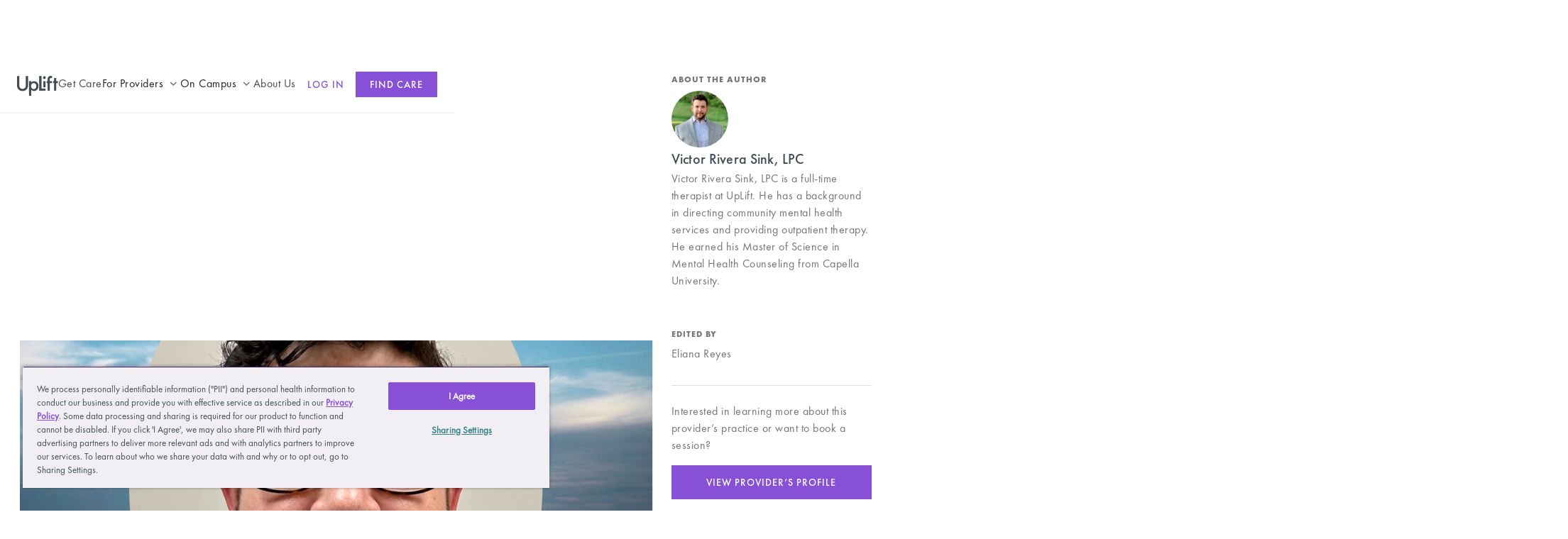

--- FILE ---
content_type: text/html
request_url: https://www.joinuplift.co/grow-your-practice/what-can-therapists-learn-from-customer-service
body_size: 19506
content:
<!DOCTYPE html><!-- Last Published: Wed Oct 29 2025 14:10:10 GMT+0000 (Coordinated Universal Time) --><html data-wf-domain="www.joinuplift.co" data-wf-page="65047e3d7e12d1754c169ab1" data-wf-site="6470ddb02174d86381ea13b9" lang="en" data-wf-collection="65047e3d7e12d1754c169a1a" data-wf-item-slug="what-can-therapists-learn-from-customer-service"><head><meta charset="utf-8"/><title>What Can Therapists Learn From Customer Service?</title><meta content="Incorporating ideas from customer service can help therapists retain clients by using a more person-centered approach." name="description"/><meta content="What Can Therapists Learn From Customer Service?" property="og:title"/><meta content="Incorporating ideas from customer service can help therapists retain clients by using a more person-centered approach." property="og:description"/><meta content="https://cdn.prod.website-files.com/6470ddb02174d86381ea13be/6470ddb02174d86381ea154b_PsychPost.jpg" property="og:image"/><meta content="What Can Therapists Learn From Customer Service?" property="twitter:title"/><meta content="Incorporating ideas from customer service can help therapists retain clients by using a more person-centered approach." property="twitter:description"/><meta content="https://cdn.prod.website-files.com/6470ddb02174d86381ea13be/6470ddb02174d86381ea154b_PsychPost.jpg" property="twitter:image"/><meta property="og:type" content="website"/><meta content="summary_large_image" name="twitter:card"/><meta content="width=device-width, initial-scale=1" name="viewport"/><link href="https://cdn.prod.website-files.com/6470ddb02174d86381ea13b9/css/joinuplift-v2.webflow.shared.9ed1eedca.min.css" rel="stylesheet" type="text/css"/><script type="text/javascript">!function(o,c){var n=c.documentElement,t=" w-mod-";n.className+=t+"js",("ontouchstart"in o||o.DocumentTouch&&c instanceof DocumentTouch)&&(n.className+=t+"touch")}(window,document);</script><link href="https://cdn.prod.website-files.com/6470ddb02174d86381ea13b9/649bd3f8cf2f94ed227a224f_favicon.png" rel="shortcut icon" type="image/x-icon"/><link href="https://cdn.prod.website-files.com/6470ddb02174d86381ea13b9/649bd476c02c737205d013aa_webclip.png" rel="apple-touch-icon"/><!-- OptanonConsentNoticeStart -->
<script src="https://cdn.cookielaw.org/scripttemplates/otSDKStub.js"  type="text/javascript" charset="UTF-8" data-domain-script="01973141-dee9-732f-9aee-af441dc5bf01-test" ></script>
<script type="text/javascript">
function OptanonWrapper() { }
</script>
<!-- OptanonConsentNoticeEnd -->

<!-- [Attributes by Finsweet] CMS Load -->
<script async src="https://cdn.jsdelivr.net/npm/@finsweet/attributes-cmsload@1/cmsload.js"></script>

<!-- [Attributes by Finsweet] Custom Form Select -->
<script defer src="https://cdn.jsdelivr.net/npm/@finsweet/attributes-selectcustom@1/selectcustom.js"></script>

<!-- Google Tag Manager -->
<script>(function(w,d,s,l,i){w[l]=w[l]||[];w[l].push({'gtm.start':
new Date().getTime(),event:'gtm.js'});var f=d.getElementsByTagName(s)[0],
j=d.createElement(s),dl=l!='dataLayer'?'&l='+l:'';j.async=true;j.src=
'https://www.googletagmanager.com/gtm.js?id='+i+dl;f.parentNode.insertBefore(j,f);
})(window,document,'script','dataLayer','GTM-MCRPLMP');</script>
<!-- End Google Tag Manager -->


<script type="text/javascript">
    (function(c,a){if(!a.__SV){var b=window;try{var d,m,j,k=b.location,f=k.hash;d=function(a,b){return(m=a.match(RegExp(b+"=([^&]*)")))?m[1]:null};f&&d(f,"fpState")&&(j=JSON.parse(decodeURIComponent(d(f,"fpState"))),"fpeditor"===j.action&&(b.sessionStorage.setItem("_fpcehash",f),history.replaceState(j.desiredHash||"",c.title,k.pathname+k.search)))}catch(n){}var l,h;window.freshpaint=a;a._i=[];a.init=function(b,d,g){function c(b,i){var a=i.split(".");2==a.length&&(b=b[a[0]],i=a[1]);b[i]=function(){b.push([i].concat(Array.prototype.slice.call(arguments,
    0)))}}var e=a;"undefined"!==typeof g?e=a[g]=[]:g="freshpaint";e.people=e.people||[];e.toString=function(b){var a="freshpaint";"freshpaint"!==g&&(a+="."+g);b||(a+=" (stub)");return a};e.people.toString=function(){return e.toString(1)+".people (stub)"};l="disable time_event track track_pageview track_links track_forms track_with_groups add_group set_group remove_group register register_once alias unregister identify name_tag set_config reset opt_in_tracking opt_out_tracking has_opted_in_tracking has_opted_out_tracking clear_opt_in_out_tracking people.set people.set_once people.unset people.increment people.append people.union people.track_charge people.clear_charges people.delete_user people.remove people group page alias ready addEventProperties addInitialEventProperties removeEventProperty addPageviewProperties registerCallConversion".split(" ");
    for(h=0;h<l.length;h++)c(e,l[h]);var f="set set_once union unset remove delete".split(" ");e.get_group=function(){function a(c){b[c]=function(){call2_args=arguments;call2=[c].concat(Array.prototype.slice.call(call2_args,0));e.push([d,call2])}}for(var b={},d=["get_group"].concat(Array.prototype.slice.call(arguments,0)),c=0;c<f.length;c++)a(f[c]);return b};a._i.push([b,d,g])};a.__SV=1.4;b=c.createElement("script");b.type="text/javascript";b.async=!0;b.src="undefined"!==typeof FRESHPAINT_CUSTOM_LIB_URL?
    FRESHPAINT_CUSTOM_LIB_URL:"//perfalytics.com/static/js/freshpaint.js";(d=c.getElementsByTagName("script")[0])?d.parentNode.insertBefore(b,d):c.head.appendChild(b)}})(document,window.freshpaint||[]);
    freshpaint.init("648ec894-3c28-446f-a23a-0912ffe505de");
    freshpaint.page();
</script><!-- [Attributes by Finsweet] Powerful Rich Text -->
<script defer src="https://cdn.jsdelivr.net/npm/@finsweet/attributes-richtext@1/richtext.js"></script>

<!-- [Attributes by Finsweet] Social Share -->
<script defer src="https://cdn.jsdelivr.net/npm/@finsweet/attributes-socialshare@1/socialshare.js"></script>

<!-- [Attributes by Finsweet] Copy to clipboard -->
<script defer src="https://cdn.jsdelivr.net/npm/@finsweet/attributes-copyclip@1/copyclip.js"></script>

</head><body><div class="page-wrapper"><div class="global-styles w-embed"><style>

/* Make text look crisper and more legible in all browsers */
body {
  -webkit-font-smoothing: antialiased;
  -moz-osx-font-smoothing: grayscale;
  font-smoothing: antialiased;
  text-rendering: optimizeLegibility;
}

/* Focus state style for keyboard navigation for the focusable elements */
*[tabindex]:focus-visible,
  input[type="file"]:focus-visible {
   outline: 0.125rem solid #4d65ff;
   outline-offset: 0.125rem;
}

/* Get rid of top margin on first element in any rich text element */
.w-richtext > :not(div):first-child, .w-richtext > div:first-child > :first-child {
  margin-top: 0 !important;
}

/* Get rid of bottom margin on last element in any rich text element */
.w-richtext>:last-child, .w-richtext ol li:last-child, .w-richtext ul li:last-child {
	margin-bottom: 0 !important;
}

/* Prevent all click and hover interaction with an element */
.pointer-events-off {
	pointer-events: none;
}

/* Enables all click and hover interaction with an element */
.pointer-events-on {
  pointer-events: auto;
}

/* Create a class of .div-square which maintains a 1:1 dimension of a div */
.div-square::after {
	content: "";
	display: block;
	padding-bottom: 100%;
}

/* Make sure containers never lose their center alignment */
.container-medium,.container-small, .container-large {
	margin-right: auto !important;
  margin-left: auto !important;
}

/* 
Make the following elements inherit typography styles from the parent and not have hardcoded values. 
Important: You will not be able to style for example "All Links" in Designer with this CSS applied.
Uncomment this CSS to use it in the project. Leave this message for future hand-off.
*/
/*
a,
.w-input,
.w-select,
.w-tab-link,
.w-nav-link,
.w-dropdown-btn,
.w-dropdown-toggle,
.w-dropdown-link {
  color: inherit;
  text-decoration: inherit;
  font-size: inherit;
}
*/

/* Apply "..." after 3 lines of text */
.text-style-3lines {
	display: -webkit-box;
	overflow: hidden;
	-webkit-line-clamp: 3;
	-webkit-box-orient: vertical;
}

/* Apply "..." after 2 lines of text */
.text-style-2lines {
	display: -webkit-box;
	overflow: hidden;
	-webkit-line-clamp: 2;
	-webkit-box-orient: vertical;
}

/* Adds inline flex display */
.display-inlineflex {
  display: inline-flex;
}

/* These classes are never overwritten */
.hide {
  display: none !important;
}

@media screen and (max-width: 991px) {
    .hide, .hide-tablet {
        display: none !important;
    }
}
  @media screen and (max-width: 767px) {
    .hide-mobile-landscape{
      display: none !important;
    }
}
  @media screen and (max-width: 479px) {
    .hide-mobile{
      display: none !important;
    }
}
 
.margin-0 {
  margin: 0rem !important;
}
  
.padding-0 {
  padding: 0rem !important;
}

.spacing-clean {
padding: 0rem !important;
margin: 0rem !important;
}

.margin-top {
  margin-right: 0rem !important;
  margin-bottom: 0rem !important;
  margin-left: 0rem !important;
}

.padding-top {
  padding-right: 0rem !important;
  padding-bottom: 0rem !important;
  padding-left: 0rem !important;
}
  
.margin-right {
  margin-top: 0rem !important;
  margin-bottom: 0rem !important;
  margin-left: 0rem !important;
}

.padding-right {
  padding-top: 0rem !important;
  padding-bottom: 0rem !important;
  padding-left: 0rem !important;
}

.margin-bottom {
  margin-top: 0rem !important;
  margin-right: 0rem !important;
  margin-left: 0rem !important;
}

.padding-bottom {
  padding-top: 0rem !important;
  padding-right: 0rem !important;
  padding-left: 0rem !important;
}

.margin-left {
  margin-top: 0rem !important;
  margin-right: 0rem !important;
  margin-bottom: 0rem !important;
}
  
.padding-left {
  padding-top: 0rem !important;
  padding-right: 0rem !important;
  padding-bottom: 0rem !important;
}
  
.margin-horizontal {
  margin-top: 0rem !important;
  margin-bottom: 0rem !important;
}

.padding-horizontal {
  padding-top: 0rem !important;
  padding-bottom: 0rem !important;
}

.margin-vertical {
  margin-right: 0rem !important;
  margin-left: 0rem !important;
}
  
.padding-vertical {
  padding-right: 0rem !important;
  padding-left: 0rem !important;
}

.w-slider-dot {
    width: 8px;
    height: 8px;
    background: #E0E0E0;
}

.w-slider-nav-invert>div.w-active {
    background-color: #8750D7;
}



.learn-more-btn{
	color: #ffffff !important; 
  text-decoration: none !important;
  font-size: 0.88rem !important;
}

.secondary{
	color: #8750d7 !important; 
}

input[type=checkbox], input[type=radio] {
    box-sizing: border-box;
    padding: 0;
    accent-color: #8750D7;
}

.is-active-inputactive{
    background-color: #8750D714;
}

.article-grid_item{
	box-shadow: 0px 3px 1px -2px rgba(0, 0, 0, 0.2), 0px 2px 2px rgba(0, 0, 0, 0.14), 0px 1px 5px rgba(0, 0, 0, 0.12);

  
}

.article-grid_item:hover{
box-shadow: 0px 5px 5px -3px rgba(0, 0, 0, 0.2), 0px 8px 10px 1px rgba(0, 0, 0, 0.14), 0px 3px 14px 2px rgba(0, 0, 0, 0.12);
}



.w-dyn-item:last-child .prov-cms_item-list {
  border: none;
}
.cms-resources a {
    overflow-wrap: break-word;
}

@media screen and (max-width: 767px)
.cms-resources p {
    padding-left: 1.5rem;
    padding-right: 1.5rem !important;
}

.nav-mobile_sidebar {
    height: 100svh !important;
}

::marker {
    color: #434C55; 
}
</style></div><div class="tips"><div class="how-to-phq9"><div fs-richtext-component="how-to-phq9-01" class="tip"><div class="text-bold-small font-color-pink">tip</div><p class="tip-paragraph">Therapists can refer clients to psychiatry on UpLift. Psychiatric providers are available to answer questions about medication, changing treatment plans, side effects, and more.</p></div></div><div class="open-lines"><div fs-richtext-component="pr-name-tip-01" class="tip"><div class="text-bold-small font-color-pink">tip</div><p class="tip-paragraph">Through a collaborative approach, harm reduction works within the realities of our world and addresses those truths, rather than deny them.</p></div></div><div class="post-name"><div fs-richtext-component="open-lines-tip-01" class="tip"><div class="text-bold-small font-color-pink">tip</div><p class="tip-paragraph">Through a collaborative approach, harm reduction works within the realities of our world and addresses those truths, rather than deny them.</p></div></div><div class="post-three"><div fs-richtext-component="open-lines-tip-01" class="tip"><div class="text-bold-small font-color-pink">tip</div><p class="tip-paragraph">Through a collaborative approach, harm reduction works within the realities of our world and addresses those truths, rather than deny them.</p></div></div><div class="post-four"><div fs-richtext-component="post-four-tip-01" class="tip"><div class="text-bold-small font-color-pink">tip</div><p class="tip-paragraph">Through a collaborative approach, harm reduction works within the realities of our world and addresses those truths, rather than deny them.</p></div></div></div><header class="main-wrapper"><aside class="navigation"><div class="padding-global is-nav"><div class="container-large"><div class="nav-wrap-desktop"><div class="nav-item"><a href="/" class="w-inline-block"><img src="https://cdn.prod.website-files.com/6470ddb02174d86381ea13b9/6471ea0d1e618c702ef2a4c9_Logo%20UpLift.png" loading="lazy" width="Auto" alt="" class="logo-image"/></a><div class="nav-left"><a href="/" class="nav-link_block w-inline-block"><div class="nav-link_title">Get Care</div><div class="nav-link_line"></div></a><div data-hover="true" data-delay="0" data-w-id="dff9b738-2666-9fd2-527c-f6eb1f783b1e" class="dropdown w-dropdown"><div data-w-id="dff9b738-2666-9fd2-527c-f6eb1f783b1f" class="dropdown-toggle w-dropdown-toggle"><div class="dropdown-toggle-wrap"><div class="nav-link_title is-dropdown">For Providers</div><img width="18.5" alt="" src="https://cdn.prod.website-files.com/6470ddb02174d86381ea13b9/6471eb301de999199c370fa1_Dropdown-arrow.png" loading="lazy" class="dropdown-icon"/></div><div class="nav-link_line"></div><div class="link-active"></div><div class="link-line-providers-mobile"></div></div><nav class="dropdown-list w-dropdown-list"><div class="dropdown-wrap"><a href="/providers" class="dropdown-link w-dropdown-link">Join UpLift</a><a href="/grow-your-practice" class="dropdown-link w-dropdown-link">Provider Resources</a><a href="https://joinuplift1-general.kustomer.help/contact/new-patient-referral-S1d77LYEke" class="dropdown-link w-dropdown-link">Refer a Patient</a></div></nav></div><div data-hover="true" data-delay="0" data-w-id="dff9b738-2666-9fd2-527c-f6eb1f783b1e" class="dropdown w-dropdown"><div data-w-id="dff9b738-2666-9fd2-527c-f6eb1f783b1f" class="dropdown-toggle w-dropdown-toggle"><div class="dropdown-toggle-wrap"><div class="nav-link_title is-dropdown">On Campus</div><img width="18.5" alt="" src="https://cdn.prod.website-files.com/6470ddb02174d86381ea13b9/6471eb301de999199c370fa1_Dropdown-arrow.png" loading="lazy" class="dropdown-icon"/></div><div class="nav-link_line"></div><div class="link-active"></div><div class="link-line-providers-mobile"></div></div><nav class="dropdown-list w-dropdown-list"><div class="dropdown-wrap"><a href="/oncampus" class="dropdown-link w-dropdown-link">Campus Care Model</a><a href="/oncampus/solutions" class="dropdown-link w-dropdown-link">Comprehensive Solutions</a><a href="/oncampus/clinical-expertise" class="dropdown-link w-dropdown-link">Clinical Expertise</a></div></nav></div><a data-w-id="6548d255-a3db-9523-ee81-b728ff0cc89e" href="/about-us" class="nav-link_block w-inline-block"><div id="about-us-link" class="nav-link_title">About Us</div><div id="about-link-line-hover" class="nav-link_line"></div></a></div></div><div class="nav-item"><div class="nav-right"><a href="https://login.joinuplift.co/auth/login" class="login">Log in</a><a href="https://client.joinuplift.co/onboarding/welcome" class="button is-small w-button">Find care</a></div></div></div><div class="nav-wrap-mobile"><div class="nav-item"><div id="mobile-nav-toggle" data-w-id="6548d255-a3db-9523-ee81-b728ff0cc8ac" class="mobile-toggle-wap"><div class="nav-link_title is-close">CLOSE</div><div class="nav-link_title is-menu">MENU</div></div></div><div class="nav-item"><img src="https://cdn.prod.website-files.com/6470ddb02174d86381ea13b9/6471ea0d1e618c702ef2a4c9_Logo%20UpLift.png" loading="lazy" width="57.5" alt=""/></div><div class="nav-item"><a href="https://login.joinuplift.co/auth/login" class="login">Log in</a></div></div></div></div><div class="mobile-background"></div><div class="nav-mobile_sidebar"><div class="nav-mobile-sidebar_wraper"><div class="nav-item"><div class="nav-left"><div><div class="nav-link-wrap"><a href="/" class="nav-link_block w-inline-block"><div class="nav-link_title">Get Care</div><div class="nav-link_line"></div></a></div></div><div data-hover="true" data-delay="0" data-w-id="dff9b738-2666-9fd2-527c-f6eb1f783b1e" class="dropdown w-dropdown"><div data-w-id="dff9b738-2666-9fd2-527c-f6eb1f783b1f" class="dropdown-toggle w-dropdown-toggle"><div class="dropdown-toggle-wrap"><div class="nav-link_title is-dropdown">For Providers</div><img width="18.5" alt="" src="https://cdn.prod.website-files.com/6470ddb02174d86381ea13b9/6471eb301de999199c370fa1_Dropdown-arrow.png" loading="lazy" class="dropdown-icon"/></div><div class="nav-link_line"></div><div class="link-active"></div><div class="link-line-providers-mobile"></div></div><nav class="dropdown-list w-dropdown-list"><div class="dropdown-wrap"><a href="/providers" class="dropdown-link w-dropdown-link">Join UpLift</a><a href="/grow-your-practice" class="dropdown-link w-dropdown-link">Provider Resources</a><a href="https://joinuplift1-general.kustomer.help/contact/new-patient-referral-S1d77LYEke" class="dropdown-link w-dropdown-link">Refer a Client</a></div></nav></div><div data-hover="true" data-delay="0" data-w-id="dff9b738-2666-9fd2-527c-f6eb1f783b1e" class="dropdown w-dropdown"><div data-w-id="dff9b738-2666-9fd2-527c-f6eb1f783b1f" class="dropdown-toggle w-dropdown-toggle"><div class="dropdown-toggle-wrap"><div class="nav-link_title is-dropdown">On Campus</div><img width="18.5" alt="" src="https://cdn.prod.website-files.com/6470ddb02174d86381ea13b9/6471eb301de999199c370fa1_Dropdown-arrow.png" loading="lazy" class="dropdown-icon"/></div><div class="nav-link_line"></div><div class="link-active"></div><div class="link-line-providers-mobile"></div></div><nav class="dropdown-list w-dropdown-list"><div class="dropdown-wrap"><a href="/oncampus" class="dropdown-link w-dropdown-link">Campus Care Model</a><a href="/oncampus/solutions" class="dropdown-link w-dropdown-link">Comprehensive Solutions</a><a href="/oncampus/clinical-expertise" class="dropdown-link w-dropdown-link">Clinical Expertise</a></div></nav></div><div class="prov-nav-link-mobile-wrap"><div class="nav-link_title">For Providers</div><div class="prov-nav-link-mobile-container"><a href="/providers" class="nav-link_block w-inline-block"><div>Learn more</div></a><a href="/partners/provider-join-form" class="nav-link_block w-inline-block"><div>Become an Uplift Provider</div></a><a href="/grow-your-practice" class="nav-link_block w-inline-block"><div>Provider Resources</div></a></div></div><div><div class="nav-link-wrap"><a data-w-id="6548d255-a3db-9523-ee81-b728ff0cc8cc" href="/about-us" class="nav-link_block w-inline-block"><div class="nav-link_title">About Us</div><div class="nav-link_line"></div></a></div></div></div></div><div class="nav-item"><div class="nav-right"><a href="/partners/provider-join-form" class="button secondary w-button">Become a provider</a><a href="https://client.joinuplift.co/onboarding/welcome" class="button w-button">find Care</a></div></div></div><div class="mobile-bcg"></div></div></aside><header class="cms-header"><div class="padding-global is-cms"><div class="container-large"><div class="cms-temp-wrap"><div class="cms-temp-left"><div class="cms-hero-container"><img loading="lazy" alt="A headshot of Victor Rivera Sink, LPC, is framed by a beach scene. Victor has a dark beard, curly hair, and wears glasses, with a pleasant smile on his face." src="https://cdn.prod.website-files.com/6470ddb02174d86381ea13be/6470ddb02174d86381ea154b_PsychPost.jpg" sizes="(max-width: 767px) 100vw, (max-width: 991px) 75vw, 892px" srcset="https://cdn.prod.website-files.com/6470ddb02174d86381ea13be/6470ddb02174d86381ea154b_PsychPost-p-500.jpg 500w, https://cdn.prod.website-files.com/6470ddb02174d86381ea13be/6470ddb02174d86381ea154b_PsychPost-p-800.jpg 800w, https://cdn.prod.website-files.com/6470ddb02174d86381ea13be/6470ddb02174d86381ea154b_PsychPost-p-1080.jpg 1080w, https://cdn.prod.website-files.com/6470ddb02174d86381ea13be/6470ddb02174d86381ea154b_PsychPost.jpg 1101w" class="img-cover"/></div><div class="cms-content-wrap"><div class="cms-padding"><div class="text-bold-small">Best Practices</div><h1 class="blog-title">What Can Therapists Learn From Customer Service?</h1><p>Incorporating ideas from customer service can help therapists retain clients by using a more person-centered approach.</p><div class="mobile-header"><div class="provider-wrap"><img loading="lazy" alt="What Can Therapists Learn From Customer Service?" src="https://cdn.prod.website-files.com/6470ddb02174d86381ea13be/64c3fdc47ac3ccd984cf9904_headshot_1.jpg" sizes="(max-width: 767px) 48px, 100vw" srcset="https://cdn.prod.website-files.com/6470ddb02174d86381ea13be/64c3fdc47ac3ccd984cf9904_headshot_1-p-500.jpg 500w, https://cdn.prod.website-files.com/6470ddb02174d86381ea13be/64c3fdc47ac3ccd984cf9904_headshot_1-p-800.jpg 800w, https://cdn.prod.website-files.com/6470ddb02174d86381ea13be/64c3fdc47ac3ccd984cf9904_headshot_1-p-1080.jpg 1080w, https://cdn.prod.website-files.com/6470ddb02174d86381ea13be/64c3fdc47ac3ccd984cf9904_headshot_1-p-1600.jpg 1600w, https://cdn.prod.website-files.com/6470ddb02174d86381ea13be/64c3fdc47ac3ccd984cf9904_headshot_1-p-2000.jpg 2000w, https://cdn.prod.website-files.com/6470ddb02174d86381ea13be/64c3fdc47ac3ccd984cf9904_headshot_1.jpg 2127w" class="autor-img"/><div class="auth-title">Victor Rivera Sink, LPC</div></div></div><div class="spacer-24 is-cms"></div><div class="read-time-fact-check"><div class="read-time-wrap"><p class="read-time">3</p><p class="read-time">min read</p></div><img src="https://cdn.prod.website-files.com/6470ddb02174d86381ea13b9/64777e7d2e1d8164c554e96a_Tag.webp" loading="lazy" width="112" alt="" class="fact-checked-icon w-condition-invisible"/></div><div class="providers-mobile-btn"><a href="https://www.joinuplift.co/provider/therapy/virginia-victor-rivera-sink-030122" class="button is-full-width is-mobile w-button">view provider’s profile</a></div><div class="spacer-24"></div><div class="spacer-24"></div></div><div class="summary-wrap w-condition-invisible"><div class="text-bold-small font-color-pink">Summary</div><p class="w-dyn-bind-empty"></p><div class="table-of-contents_wrap w-condition-invisible"><div class="spacer-24"></div><div class="text-bold-small font-color-pink">table of contents</div><div class="cms-rich-text is-summary w-dyn-bind-empty w-richtext"></div></div></div><div class="share-wrap"><div class="share-item"><p class="paragraph-small is-no-padding">Share the article</p></div><div class="share-item"><div class="share-icon-container"><a fs-copyclip-element="click" href="#" class="icon-container w-inline-block"><div class="share-icon-embed w-embed"><svg width="20" height="10" viewBox="0 0 20 10" fill="none" xmlns="http://www.w3.org/2000/svg">
<path d="M1.9 5C1.9 3.29 3.29 1.9 5 1.9H9V0H5C2.24 0 0 2.24 0 5C0 7.76 2.24 10 5 10H9V8.1H5C3.29 8.1 1.9 6.71 1.9 5ZM6 6H14V4H6V6ZM15 0H11V1.9H15C16.71 1.9 18.1 3.29 18.1 5C18.1 6.71 16.71 8.1 15 8.1H11V10H15C17.76 10 20 7.76 20 5C20 2.24 17.76 0 15 0Z" fill="currentColor" fill-opacity="0.54"/>
</svg></div></a><div class="info-tool-tip-wrap is-social is-copy"><div>Copy link</div></div></div><div class="share-icon-container"><div id="print-one" class="icon-container"><div class="share-icon-embed w-embed"><svg width="20" height="18" viewBox="0 0 20 18" fill="none" xmlns="http://www.w3.org/2000/svg">
<path d="M17 5H16V0H4V5H3C1.34 5 0 6.34 0 8V14H4V18H16V14H20V8C20 6.34 18.66 5 17 5ZM6 2H14V5H6V2ZM14 16H6V12H14V16ZM16 12V10H4V12H2V8C2 7.45 2.45 7 3 7H17C17.55 7 18 7.45 18 8V12H16Z" fill="currentColor" fill-opacity="0.54"/>
<path d="M16 9.5C16.5523 9.5 17 9.05228 17 8.5C17 7.94772 16.5523 7.5 16 7.5C15.4477 7.5 15 7.94772 15 8.5C15 9.05228 15.4477 9.5 16 9.5Z" fill="currentColor" fill-opacity="0.54"/>
</svg></div></div><div class="info-tool-tip-wrap is-social is-print"><div>Print article</div></div></div><div class="share-icon-container"><a fs-socialshare-element="LinkedIn" href="#" class="icon-container w-inline-block"><div class="share-icon-embed w-embed"><svg width="20" height="20" viewBox="0 0 20 20" fill="none" xmlns="http://www.w3.org/2000/svg">
<path fill-rule="evenodd" clip-rule="evenodd" d="M4 0C2.93913 0 1.92172 0.421448 1.17157 1.17163C0.421427 1.92181 0 2.93928 0 4.0002V16.0008C0 17.0617 0.421427 18.0792 1.17157 18.8294C1.92172 19.5795 2.93913 20.001 4 20.001H16C17.0609 20.001 18.0783 19.5795 18.8284 18.8294C19.5786 18.0792 20 17.0617 20 16.0008V4.0002C20 2.93928 19.5786 1.92181 18.8284 1.17163C18.0783 0.421448 17.0609 0 16 0H4ZM2 4.0002C2 3.46974 2.21071 2.96101 2.58579 2.58591C2.96086 2.21082 3.46957 2.0001 4 2.0001H16C16.5304 2.0001 17.0391 2.21082 17.4142 2.58591C17.7893 2.96101 18 3.46974 18 4.0002V16.0008C18 16.5313 17.7893 17.04 17.4142 17.4151C17.0391 17.7902 16.5304 18.0009 16 18.0009H4C3.46957 18.0009 2.96086 17.7902 2.58579 17.4151C2.21071 17.04 2 16.5313 2 16.0008V4.0002ZM7 9.00045C7 8.73522 6.89464 8.48085 6.70711 8.2933C6.51957 8.10576 6.26522 8.0004 6 8.0004C5.73478 8.0004 5.48043 8.10576 5.29289 8.2933C5.10536 8.48085 5 8.73522 5 9.00045V15.0007C5 15.266 5.10536 15.5203 5.29289 15.7079C5.48043 15.8954 5.73478 16.0008 6 16.0008C6.26522 16.0008 6.51957 15.8954 6.70711 15.7079C6.89464 15.5203 7 15.266 7 15.0007V9.00045ZM7.5 5.50027C7.5 5.89812 7.34196 6.27967 7.06066 6.56099C6.77936 6.8423 6.39782 7.00035 6 7.00035C5.60218 7.00035 5.22064 6.8423 4.93934 6.56099C4.65804 6.27967 4.5 5.89812 4.5 5.50027C4.5 5.10243 4.65804 4.72088 4.93934 4.43956C5.22064 4.15824 5.60218 4.0002 6 4.0002C6.39782 4.0002 6.77936 4.15824 7.06066 4.43956C7.34196 4.72088 7.5 5.10243 7.5 5.50027ZM10 8.0004C10.34 8.0004 10.64 8.17041 10.82 8.42842C11.3354 8.14751 11.913 8.00035 12.5 8.0004C14.66 8.0004 16 9.92649 16 11.5716V15.0007C16 15.266 15.8946 15.5203 15.7071 15.7079C15.5196 15.8954 15.2652 16.0008 15 16.0008C14.7348 16.0008 14.4804 15.8954 14.2929 15.7079C14.1054 15.5203 14 15.266 14 15.0007V11.5706C14 10.8025 13.34 9.9995 12.5 9.9995C11.976 9.9995 11.397 10.2845 11 10.9625V15.0007C11 15.266 10.8946 15.5203 10.7071 15.7079C10.5196 15.8954 10.2652 16.0008 10 16.0008C9.73478 16.0008 9.48043 15.8954 9.29289 15.7079C9.10536 15.5203 9 15.266 9 15.0007V9.00045C9 8.73522 9.10536 8.48085 9.29289 8.2933C9.48043 8.10576 9.73478 8.0004 10 8.0004Z" fill="currentColor" fill-opacity="0.54"/>
</svg></div></a><div class="info-tool-tip-wrap is-social is-linkedin"><div>LinkedIn</div></div></div><div class="share-icon-container"><a fs-socialshare-element="twitter" href="#" class="icon-container w-inline-block"><div class="share-icon-embed w-embed"><svg width="22" height="19" viewBox="0 0 22 19" fill="none" xmlns="http://www.w3.org/2000/svg">
<path fill-rule="evenodd" clip-rule="evenodd" d="M13.8489 2.65821C13.3921 2.65802 12.9409 2.75927 12.5279 2.95464C12.115 3.15002 11.7506 3.43465 11.4609 3.78799C11.1713 4.14132 10.9638 4.55456 10.8533 4.99785C10.7428 5.44115 10.7321 5.90346 10.8219 6.3514C10.8529 6.5066 10.8465 6.66693 10.8035 6.81921C10.7604 6.97149 10.6817 7.11137 10.5741 7.22735C10.4664 7.34333 10.3327 7.43209 10.1841 7.48635C10.0354 7.54061 9.876 7.55881 9.71894 7.53945C7.56867 7.2753 5.54166 6.39135 3.88494 4.99533C3.91594 5.59736 4.12494 6.23739 4.57794 6.90742L5.25694 7.91147L4.14194 8.3865L3.92694 8.4785C4.08694 8.66151 4.27894 8.84852 4.49394 9.03353C4.78135 9.27955 5.08541 9.50543 5.40394 9.70956L5.41494 9.71656L6.96394 10.6556L5.34394 11.4656C5.26394 11.5057 5.18394 11.5417 5.10394 11.5737C5.45228 11.8631 5.83602 12.1071 6.24594 12.2997L7.63594 12.9567L6.47194 13.9608C5.83694 14.5088 5.19794 14.9178 4.36894 15.1338C5.64037 15.8111 7.05938 16.1639 8.49994 16.1609C13.3059 16.1609 17.1759 12.3257 17.1759 7.62646V7.10643L17.6009 6.80742C18.2649 6.3414 18.7339 5.71136 19.0699 4.99033H16.9099L16.6379 4.4203C16.3875 3.89294 15.9926 3.44745 15.4991 3.13555C15.0056 2.82364 14.4337 2.65813 13.8499 2.65821H13.8489ZM2.56894 9.95858C2.47457 10.0667 2.40457 10.1938 2.36367 10.3313C2.32278 10.4688 2.31196 10.6135 2.33194 10.7556C2.44494 11.5567 2.92394 12.2467 3.45394 12.7737C3.59794 12.9167 3.75194 13.0537 3.91394 13.1847L3.83894 13.2047C3.35794 13.3247 2.70894 13.3497 1.62794 13.2447C1.4238 13.2247 1.21843 13.2679 1.03969 13.3686C0.860951 13.4692 0.717478 13.6224 0.628726 13.8073C0.539975 13.9922 0.510238 14.2 0.543548 14.4024C0.576858 14.6048 0.671603 14.7921 0.814938 14.9388C1.81571 15.9618 3.01123 16.7739 4.33096 17.3274C5.65069 17.8808 7.06789 18.1642 8.49894 18.161C14.2119 18.161 18.8979 13.7248 19.1629 8.12648C20.4529 7.04343 21.0979 5.57636 21.4459 4.24329C21.4846 4.09533 21.4889 3.94047 21.4583 3.79062C21.4278 3.64077 21.3633 3.49991 21.2698 3.37889C21.1763 3.25787 21.0563 3.1599 20.9191 3.09252C20.7818 3.02514 20.6309 2.99015 20.4779 2.99023H18.1249C17.5494 2.09651 16.7083 1.40559 15.7198 1.01456C14.7314 0.623538 13.6453 0.552057 12.6141 0.810165C11.5829 1.06827 10.6585 1.643 9.97082 2.45358C9.28311 3.26416 8.86664 4.26986 8.77994 5.32935C6.93659 4.84947 5.28727 3.81008 4.05894 2.3542C3.95016 2.22557 3.81065 2.12651 3.65336 2.06621C3.49607 2.00591 3.32609 1.98633 3.15921 2.00927C2.99233 2.03221 2.83395 2.09694 2.69876 2.19746C2.56358 2.29797 2.45598 2.431 2.38594 2.58421C1.77994 3.90627 1.66394 5.43035 2.33994 6.98043L2.10594 7.08043C1.88201 7.17585 1.70058 7.34968 1.59564 7.56931C1.49071 7.78895 1.46948 8.03932 1.53594 8.27349C1.72194 8.92552 2.14094 9.50155 2.56894 9.95858Z" fill="currentColor" fill-opacity="0.54"/>
</svg></div></a><div class="info-tool-tip-wrap is-social is-twitter"><div>Twitter</div></div></div><div class="share-icon-container"><a fs-socialshare-element="Facebook" href="#" class="icon-container w-inline-block"><div class="share-icon-embed w-embed"><svg width="20" height="20" viewBox="0 0 20 20" fill="none" xmlns="http://www.w3.org/2000/svg">
<path fill-rule="evenodd" clip-rule="evenodd" d="M0 4.0002C0 2.93928 0.421427 1.92181 1.17157 1.17163C1.92172 0.421448 2.93913 0 4 0H16C17.0609 0 18.0783 0.421448 18.8284 1.17163C19.5786 1.92181 20 2.93928 20 4.0002V16.0008C20 17.0617 19.5786 18.0792 18.8284 18.8294C18.0783 19.5795 17.0609 20.001 16 20.001H4C2.93913 20.001 1.92172 19.5795 1.17157 18.8294C0.421427 18.0792 0 17.0617 0 16.0008V4.0002ZM4 2.0001C3.46957 2.0001 2.96086 2.21082 2.58579 2.58591C2.21071 2.96101 2 3.46974 2 4.0002V16.0008C2 16.5313 2.21071 17.04 2.58579 17.4151C2.96086 17.7902 3.46957 18.0009 4 18.0009H10V11.0005H9C8.73478 11.0005 8.48043 10.8952 8.29289 10.7076C8.10536 10.5201 8 10.2657 8 10.0005C8 9.73527 8.10536 9.4809 8.29289 9.29335C8.48043 9.10581 8.73478 9.00045 9 9.00045H10V7.50037C10 6.57207 10.3687 5.68179 11.0251 5.02538C11.6815 4.36897 12.5717 4.0002 13.5 4.0002H14.1C14.3652 4.0002 14.6196 4.10556 14.8071 4.29311C14.9946 4.48065 15.1 4.73502 15.1 5.00025C15.1 5.26548 14.9946 5.51984 14.8071 5.70739C14.6196 5.89494 14.3652 6.0003 14.1 6.0003H13.5C13.303 6.0003 13.108 6.0391 12.926 6.11448C12.744 6.18987 12.5786 6.30036 12.4393 6.43966C12.3001 6.57895 12.1896 6.74432 12.1142 6.92632C12.0388 7.10832 12 7.30338 12 7.50037V9.00045H14.1C14.3652 9.00045 14.6196 9.10581 14.8071 9.29335C14.9946 9.4809 15.1 9.73527 15.1 10.0005C15.1 10.2657 14.9946 10.5201 14.8071 10.7076C14.6196 10.8952 14.3652 11.0005 14.1 11.0005H12V18.0009H16C16.5304 18.0009 17.0391 17.7902 17.4142 17.4151C17.7893 17.04 18 16.5313 18 16.0008V4.0002C18 3.46974 17.7893 2.96101 17.4142 2.58591C17.0391 2.21082 16.5304 2.0001 16 2.0001H4Z" fill="currentColor" fill-opacity="0.54"/>
</svg></div></a><div class="info-tool-tip-wrap is-social is-facebook"><div>Facebook</div></div></div></div><div fs-copyclip-element="copy-this" class="copy-url">This is some text inside of a div block.</div></div><div class="spacer-24"></div><div fs-richtext-element="rich-text" class="cms-rich-text w-richtext"><p>The therapeutic relationship is a deeply explored notion in our schooling and training.  Carl Rogers, after all, created an entire theoretical approach based on this by encouraging a <a href="https://www.simplypsychology.org/client-centred-therapy.html">humanistic approach to counseling</a>. But often, we as therapists struggle with these guiding principles beyond the boundaries of the session clock.  </p><p>We’re understandably tired outside these hours, and even the most disciplined providers struggle to be consistent. It doesn’t have to be an exhausting notion if we have some basic tools we can use. Therapy isn’t a product or transaction, but we can borrow principles from customer service to create a person-centered experience for our clients.</p><p>Try these tips to build stronger relationships that help you retain clients and support their growth.</p></div><div fs-richtext-component="learn-more" class="grow-your-practice"><div class="grow-your-practice_text">Grow your private practice with UpLift</div><a href="/providers" class="button learn-more-btn w-button">Learn more</a></div><div fs-richtext-element="rich-text-2" class="cms-resources w-richtext"><h2>Smart Email Etiquette</h2><p>We all get emails explaining cancellations, last minute complications, and frustrations. I know, I know: We have schedules and responsibilities to maintain.  </p><p>I have 2 rules that help me balance my personal schedule and communication with my clients: The set workday rule and the 24-hour response rule. I try very hard not to break them! ! I have set work hours. With the exception of certain emergencies, I don’t work beyond those times for my own mental health.  </p><p>I also always reply to emails within 24 hours. No matter my schedule, I’ve found that I’ve always had the time to respond within these boundaries. It only takes a moment! </p><p>Additionally, double check your responses. Personalizing your message to show you care goes a long way. If a client’s child is sick, wish them a speedy recovery. If a client has an insurance or payment frustration, validate it, and encourage them to contact customer support—include the link or email in the message!</p><h2>Flexible and Fair Scheduling</h2><p>It’s often difficult to balance maintaining a schedule and having flexibility. It’s important to maintain your schedule to have a successful personal life. But it may be wise to have some flexibility within the same week, especially if you want your schedule to be full. </p><p>Coming back to the previous point, clients will email to say they can’t make it. Before replying, check your calendar for the week to see if you have any open slots and offer them some choices. You’d be surprised how many folks are willing to make something work. That way, your client continues to feel supported while you maintain your caseload.</p><h2>Understand The Client Experience</h2><p>Know what it’s like on the client end beyond the things discussed in therapy. Learn about the logistics of their therapeutic experience. With in-person therapy, this might have meant creating a welcoming office, with a waiting space that had water or snacks. The same concept applies virtually: What does the platform look like on their end? Where can they find useful links and information about using it? This will allow you to be more effective in supporting your clients. </p><p>There are benefits to knowing these answers and having familiarity with client experiences:  You decrease their frustration and avoid creating a boundary for the client. The client will feel you are their provider—not a limited extension of the platform or tool you’re using to meet with them.</p><h2>Use Relatable Language</h2><p>We study and train hard to learn to do therapy. Ironically, sometimes that’s what gets in the way of building the therapeutic relationship. Clients often report feeling disconnected from their providers. Academically dense language creates distance, and clients end up feeling like they just can’t relate to their therapist. </p><p>You are a human and so are they. Don’t lean on technical or overly clinical language; try expressing concepts with words and tone you might use in everyday, casual conversation. Find a balance that blends your personality with your more professional side. Liking the interactions in the session is key for clients’ continued engagement!</p><p>I hope you find these tips helpful as a therapist. It’s so difficult to continuously manage our work—it truly can be emotionally taxing. However, incorporating small steps that foster a positive customer experience can make your day to day a little easier.</p></div><div class="spacer-24"></div><div class="share-wrap at-bottom"><div class="share-item"><p class="paragraph-small is-no-padding">Share the article</p></div><div class="share-item"><div class="share-icon-container"><a fs-copyclip-element="click" href="#" class="icon-container w-inline-block"><div class="share-icon-embed w-embed"><svg width="20" height="10" viewBox="0 0 20 10" fill="none" xmlns="http://www.w3.org/2000/svg">
<path d="M1.9 5C1.9 3.29 3.29 1.9 5 1.9H9V0H5C2.24 0 0 2.24 0 5C0 7.76 2.24 10 5 10H9V8.1H5C3.29 8.1 1.9 6.71 1.9 5ZM6 6H14V4H6V6ZM15 0H11V1.9H15C16.71 1.9 18.1 3.29 18.1 5C18.1 6.71 16.71 8.1 15 8.1H11V10H15C17.76 10 20 7.76 20 5C20 2.24 17.76 0 15 0Z" fill="currentColor" fill-opacity="0.54"/>
</svg></div></a><div class="info-tool-tip-wrap is-social is-copy"><div>Copy link</div></div></div><div class="share-icon-container"><div id="print-one" class="icon-container"><div class="share-icon-embed w-embed"><svg width="20" height="18" viewBox="0 0 20 18" fill="none" xmlns="http://www.w3.org/2000/svg">
<path d="M17 5H16V0H4V5H3C1.34 5 0 6.34 0 8V14H4V18H16V14H20V8C20 6.34 18.66 5 17 5ZM6 2H14V5H6V2ZM14 16H6V12H14V16ZM16 12V10H4V12H2V8C2 7.45 2.45 7 3 7H17C17.55 7 18 7.45 18 8V12H16Z" fill="currentColor" fill-opacity="0.54"/>
<path d="M16 9.5C16.5523 9.5 17 9.05228 17 8.5C17 7.94772 16.5523 7.5 16 7.5C15.4477 7.5 15 7.94772 15 8.5C15 9.05228 15.4477 9.5 16 9.5Z" fill="currentColor" fill-opacity="0.54"/>
</svg></div></div><div class="info-tool-tip-wrap is-social is-print"><div>Print article</div></div></div><div class="share-icon-container"><a fs-socialshare-element="LinkedIn-2" href="#" class="icon-container w-inline-block"><div class="share-icon-embed w-embed"><svg width="20" height="20" viewBox="0 0 20 20" fill="none" xmlns="http://www.w3.org/2000/svg">
<path fill-rule="evenodd" clip-rule="evenodd" d="M4 0C2.93913 0 1.92172 0.421448 1.17157 1.17163C0.421427 1.92181 0 2.93928 0 4.0002V16.0008C0 17.0617 0.421427 18.0792 1.17157 18.8294C1.92172 19.5795 2.93913 20.001 4 20.001H16C17.0609 20.001 18.0783 19.5795 18.8284 18.8294C19.5786 18.0792 20 17.0617 20 16.0008V4.0002C20 2.93928 19.5786 1.92181 18.8284 1.17163C18.0783 0.421448 17.0609 0 16 0H4ZM2 4.0002C2 3.46974 2.21071 2.96101 2.58579 2.58591C2.96086 2.21082 3.46957 2.0001 4 2.0001H16C16.5304 2.0001 17.0391 2.21082 17.4142 2.58591C17.7893 2.96101 18 3.46974 18 4.0002V16.0008C18 16.5313 17.7893 17.04 17.4142 17.4151C17.0391 17.7902 16.5304 18.0009 16 18.0009H4C3.46957 18.0009 2.96086 17.7902 2.58579 17.4151C2.21071 17.04 2 16.5313 2 16.0008V4.0002ZM7 9.00045C7 8.73522 6.89464 8.48085 6.70711 8.2933C6.51957 8.10576 6.26522 8.0004 6 8.0004C5.73478 8.0004 5.48043 8.10576 5.29289 8.2933C5.10536 8.48085 5 8.73522 5 9.00045V15.0007C5 15.266 5.10536 15.5203 5.29289 15.7079C5.48043 15.8954 5.73478 16.0008 6 16.0008C6.26522 16.0008 6.51957 15.8954 6.70711 15.7079C6.89464 15.5203 7 15.266 7 15.0007V9.00045ZM7.5 5.50027C7.5 5.89812 7.34196 6.27967 7.06066 6.56099C6.77936 6.8423 6.39782 7.00035 6 7.00035C5.60218 7.00035 5.22064 6.8423 4.93934 6.56099C4.65804 6.27967 4.5 5.89812 4.5 5.50027C4.5 5.10243 4.65804 4.72088 4.93934 4.43956C5.22064 4.15824 5.60218 4.0002 6 4.0002C6.39782 4.0002 6.77936 4.15824 7.06066 4.43956C7.34196 4.72088 7.5 5.10243 7.5 5.50027ZM10 8.0004C10.34 8.0004 10.64 8.17041 10.82 8.42842C11.3354 8.14751 11.913 8.00035 12.5 8.0004C14.66 8.0004 16 9.92649 16 11.5716V15.0007C16 15.266 15.8946 15.5203 15.7071 15.7079C15.5196 15.8954 15.2652 16.0008 15 16.0008C14.7348 16.0008 14.4804 15.8954 14.2929 15.7079C14.1054 15.5203 14 15.266 14 15.0007V11.5706C14 10.8025 13.34 9.9995 12.5 9.9995C11.976 9.9995 11.397 10.2845 11 10.9625V15.0007C11 15.266 10.8946 15.5203 10.7071 15.7079C10.5196 15.8954 10.2652 16.0008 10 16.0008C9.73478 16.0008 9.48043 15.8954 9.29289 15.7079C9.10536 15.5203 9 15.266 9 15.0007V9.00045C9 8.73522 9.10536 8.48085 9.29289 8.2933C9.48043 8.10576 9.73478 8.0004 10 8.0004Z" fill="currentColor" fill-opacity="0.54"/>
</svg></div></a><div class="info-tool-tip-wrap is-social is-linkedin"><div>LinkedIn</div></div></div><div class="share-icon-container"><a fs-socialshare-element="twitter-2" href="#" class="icon-container w-inline-block"><div class="share-icon-embed w-embed"><svg width="22" height="19" viewBox="0 0 22 19" fill="none" xmlns="http://www.w3.org/2000/svg">
<path fill-rule="evenodd" clip-rule="evenodd" d="M13.8489 2.65821C13.3921 2.65802 12.9409 2.75927 12.5279 2.95464C12.115 3.15002 11.7506 3.43465 11.4609 3.78799C11.1713 4.14132 10.9638 4.55456 10.8533 4.99785C10.7428 5.44115 10.7321 5.90346 10.8219 6.3514C10.8529 6.5066 10.8465 6.66693 10.8035 6.81921C10.7604 6.97149 10.6817 7.11137 10.5741 7.22735C10.4664 7.34333 10.3327 7.43209 10.1841 7.48635C10.0354 7.54061 9.876 7.55881 9.71894 7.53945C7.56867 7.2753 5.54166 6.39135 3.88494 4.99533C3.91594 5.59736 4.12494 6.23739 4.57794 6.90742L5.25694 7.91147L4.14194 8.3865L3.92694 8.4785C4.08694 8.66151 4.27894 8.84852 4.49394 9.03353C4.78135 9.27955 5.08541 9.50543 5.40394 9.70956L5.41494 9.71656L6.96394 10.6556L5.34394 11.4656C5.26394 11.5057 5.18394 11.5417 5.10394 11.5737C5.45228 11.8631 5.83602 12.1071 6.24594 12.2997L7.63594 12.9567L6.47194 13.9608C5.83694 14.5088 5.19794 14.9178 4.36894 15.1338C5.64037 15.8111 7.05938 16.1639 8.49994 16.1609C13.3059 16.1609 17.1759 12.3257 17.1759 7.62646V7.10643L17.6009 6.80742C18.2649 6.3414 18.7339 5.71136 19.0699 4.99033H16.9099L16.6379 4.4203C16.3875 3.89294 15.9926 3.44745 15.4991 3.13555C15.0056 2.82364 14.4337 2.65813 13.8499 2.65821H13.8489ZM2.56894 9.95858C2.47457 10.0667 2.40457 10.1938 2.36367 10.3313C2.32278 10.4688 2.31196 10.6135 2.33194 10.7556C2.44494 11.5567 2.92394 12.2467 3.45394 12.7737C3.59794 12.9167 3.75194 13.0537 3.91394 13.1847L3.83894 13.2047C3.35794 13.3247 2.70894 13.3497 1.62794 13.2447C1.4238 13.2247 1.21843 13.2679 1.03969 13.3686C0.860951 13.4692 0.717478 13.6224 0.628726 13.8073C0.539975 13.9922 0.510238 14.2 0.543548 14.4024C0.576858 14.6048 0.671603 14.7921 0.814938 14.9388C1.81571 15.9618 3.01123 16.7739 4.33096 17.3274C5.65069 17.8808 7.06789 18.1642 8.49894 18.161C14.2119 18.161 18.8979 13.7248 19.1629 8.12648C20.4529 7.04343 21.0979 5.57636 21.4459 4.24329C21.4846 4.09533 21.4889 3.94047 21.4583 3.79062C21.4278 3.64077 21.3633 3.49991 21.2698 3.37889C21.1763 3.25787 21.0563 3.1599 20.9191 3.09252C20.7818 3.02514 20.6309 2.99015 20.4779 2.99023H18.1249C17.5494 2.09651 16.7083 1.40559 15.7198 1.01456C14.7314 0.623538 13.6453 0.552057 12.6141 0.810165C11.5829 1.06827 10.6585 1.643 9.97082 2.45358C9.28311 3.26416 8.86664 4.26986 8.77994 5.32935C6.93659 4.84947 5.28727 3.81008 4.05894 2.3542C3.95016 2.22557 3.81065 2.12651 3.65336 2.06621C3.49607 2.00591 3.32609 1.98633 3.15921 2.00927C2.99233 2.03221 2.83395 2.09694 2.69876 2.19746C2.56358 2.29797 2.45598 2.431 2.38594 2.58421C1.77994 3.90627 1.66394 5.43035 2.33994 6.98043L2.10594 7.08043C1.88201 7.17585 1.70058 7.34968 1.59564 7.56931C1.49071 7.78895 1.46948 8.03932 1.53594 8.27349C1.72194 8.92552 2.14094 9.50155 2.56894 9.95858Z" fill="currentColor" fill-opacity="0.54"/>
</svg></div></a><div class="info-tool-tip-wrap is-social is-twitter"><div>Twitter</div></div></div><div class="share-icon-container"><a fs-socialshare-element="Facebook" href="#" class="icon-container w-inline-block"><div class="share-icon-embed w-embed"><svg width="20" height="20" viewBox="0 0 20 20" fill="none" xmlns="http://www.w3.org/2000/svg">
<path fill-rule="evenodd" clip-rule="evenodd" d="M0 4.0002C0 2.93928 0.421427 1.92181 1.17157 1.17163C1.92172 0.421448 2.93913 0 4 0H16C17.0609 0 18.0783 0.421448 18.8284 1.17163C19.5786 1.92181 20 2.93928 20 4.0002V16.0008C20 17.0617 19.5786 18.0792 18.8284 18.8294C18.0783 19.5795 17.0609 20.001 16 20.001H4C2.93913 20.001 1.92172 19.5795 1.17157 18.8294C0.421427 18.0792 0 17.0617 0 16.0008V4.0002ZM4 2.0001C3.46957 2.0001 2.96086 2.21082 2.58579 2.58591C2.21071 2.96101 2 3.46974 2 4.0002V16.0008C2 16.5313 2.21071 17.04 2.58579 17.4151C2.96086 17.7902 3.46957 18.0009 4 18.0009H10V11.0005H9C8.73478 11.0005 8.48043 10.8952 8.29289 10.7076C8.10536 10.5201 8 10.2657 8 10.0005C8 9.73527 8.10536 9.4809 8.29289 9.29335C8.48043 9.10581 8.73478 9.00045 9 9.00045H10V7.50037C10 6.57207 10.3687 5.68179 11.0251 5.02538C11.6815 4.36897 12.5717 4.0002 13.5 4.0002H14.1C14.3652 4.0002 14.6196 4.10556 14.8071 4.29311C14.9946 4.48065 15.1 4.73502 15.1 5.00025C15.1 5.26548 14.9946 5.51984 14.8071 5.70739C14.6196 5.89494 14.3652 6.0003 14.1 6.0003H13.5C13.303 6.0003 13.108 6.0391 12.926 6.11448C12.744 6.18987 12.5786 6.30036 12.4393 6.43966C12.3001 6.57895 12.1896 6.74432 12.1142 6.92632C12.0388 7.10832 12 7.30338 12 7.50037V9.00045H14.1C14.3652 9.00045 14.6196 9.10581 14.8071 9.29335C14.9946 9.4809 15.1 9.73527 15.1 10.0005C15.1 10.2657 14.9946 10.5201 14.8071 10.7076C14.6196 10.8952 14.3652 11.0005 14.1 11.0005H12V18.0009H16C16.5304 18.0009 17.0391 17.7902 17.4142 17.4151C17.7893 17.04 18 16.5313 18 16.0008V4.0002C18 3.46974 17.7893 2.96101 17.4142 2.58591C17.0391 2.21082 16.5304 2.0001 16 2.0001H4Z" fill="currentColor" fill-opacity="0.54"/>
</svg></div></a><div class="info-tool-tip-wrap is-social is-facebook"><div>Facebook</div></div></div></div></div></div></div><div class="cms-temp-right cms-padding"><div class="text-bold-small">About the author</div><div class="spacer-16"></div><div style="background-image:url(&quot;https://cdn.prod.website-files.com/6470ddb02174d86381ea13be/64c3fdc47ac3ccd984cf9904_headshot_1.jpg&quot;)" class="autor-img"></div><div class="spacer-16"></div><div class="auth-title">Victor Rivera Sink, LPC</div><div class="spacer-16"></div><p class="paragraph-xsmall">Victor Rivera Sink, LPC is a full-time therapist at UpLift. He has a background in directing community mental health services and providing outpatient therapy. He earned his Master of Science in Mental Health Counseling from Capella University.</p><div class="spacer-32"></div><div class="edited-by"><div class="text-bold-small">Edited by</div><p class="paragraph-xsmall is-no-padding">Eliana Reyes</p></div><div class="fact-wrap w-condition-invisible"><div class="fact-check-comp"><div class="fact-check-wrap"><div class="text-bold-small">Fact checked by</div><div id="info-icon-container" class="info-icon-contain"><div class="info-icon w-embed"><svg width="16" height="16" viewBox="0 0 16 16" fill="none" xmlns="http://www.w3.org/2000/svg">
<path d="M7.25 4.25H8.75V5.75H7.25V4.25ZM7.25 7.25H8.75V11.75H7.25V7.25ZM8 0.5C3.86 0.5 0.5 3.86 0.5 8C0.5 12.14 3.86 15.5 8 15.5C12.14 15.5 15.5 12.14 15.5 8C15.5 3.86 12.14 0.5 8 0.5ZM8 14C4.6925 14 2 11.3075 2 8C2 4.6925 4.6925 2 8 2C11.3075 2 14 4.6925 14 8C14 11.3075 11.3075 14 8 14Z" fill="currentColor" fill-opacity="0.54"/>
</svg></div></div></div><div class="info-tool-tip-wrap is-fact-checkted"><p class="paragraph-2">Our fact checking standards</p><p class="paragraph-3">Every UpLift article is created by our team or other qualified contributors, and reviewed for accuracy by clinicians.</p></div></div><p class="paragraph-xsmall w-dyn-bind-empty"></p></div><div class="providers-details"><p class="paragraph-xsmall">Interested in learning more about this provider’s practice or want to book a session?</p><a href="https://www.joinuplift.co/provider/therapy/virginia-victor-rivera-sink-030122" class="button is-full-width w-button">view provider’s profile</a></div></div></div></div></div></header><section class="article-collection-list"><div class="padding-global"><div class="container-large"><div fs-cmsload-element="scroll-anchor" class="cms-collection-wrap"><div class="keep-reading-wrap"><h2>Keep reading</h2><a href="/grow-your-practice" class="more-article-link is-desktop">More articles</a></div><div class="spacer-24"></div><div class="keep-reading w-dyn-list"><div fs-cmsload-mode="pagination" fs-cmsload-element="list" role="list" class="cms-grid w-dyn-items"><div role="listitem" class="w-dyn-item"><a data-w-id="e0813044-c2c9-6bb0-c3ad-0340df9700da" href="/grow-your-practice/the-dos-and-donts-to-virtual-therapy-etiquette" class="cms-grid_card w-inline-block"><div class="img-cover-wraper is-cms-grid"><img src="https://cdn.prod.website-files.com/6470ddb02174d86381ea13be/65b94f195edbd61b63dc18fc_Imagery%20-%203b.png" loading="lazy" alt="A woman with glasses sits smiling and gesticulating at her laptop, hinting that she&#x27;s on a video call. She has papers scattered on her desk, showing that she&#x27;s also working or referring to these notes." sizes="(max-width: 479px) 100vw, (max-width: 767px) 46vw, (max-width: 1279px) 30vw, 384px" srcset="https://cdn.prod.website-files.com/6470ddb02174d86381ea13be/65b94f195edbd61b63dc18fc_Imagery%20-%203b-p-500.png 500w, https://cdn.prod.website-files.com/6470ddb02174d86381ea13be/65b94f195edbd61b63dc18fc_Imagery%20-%203b-p-800.png 800w, https://cdn.prod.website-files.com/6470ddb02174d86381ea13be/65b94f195edbd61b63dc18fc_Imagery%20-%203b-p-1080.png 1080w, https://cdn.prod.website-files.com/6470ddb02174d86381ea13be/65b94f195edbd61b63dc18fc_Imagery%20-%203b-p-1600.png 1600w, https://cdn.prod.website-files.com/6470ddb02174d86381ea13be/65b94f195edbd61b63dc18fc_Imagery%20-%203b.png 1620w" class="img-cover"/></div><div class="cms-tag">Best Practices</div><div class="cms-title">The Dos and Don’ts to Virtual Therapy Etiquette</div><p class="paragraph-small">Use these quick pointers to make your virtual therapy sessions smoother and more focused on your clients.</p></a></div><div role="listitem" class="w-dyn-item"><a data-w-id="e0813044-c2c9-6bb0-c3ad-0340df9700da" href="/grow-your-practice/what-are-cpt-codes-and-why-do-they-matter" class="cms-grid_card w-inline-block"><div class="img-cover-wraper is-cms-grid"><img src="https://cdn.prod.website-files.com/6470ddb02174d86381ea13be/6470ddb02174d86381ea14fb_CPT%20Codes%20Blog.png" loading="lazy" alt="An abstracted collage of an Asian woman surrounded by oblongs and squiggles. There&#x27;s an image of an hourglass to her right. The phrase &quot;From Darkness Comes Light&quot; appears, as do the repeated words &quot;self discovery&quot; in the shape of an hourglass." sizes="(max-width: 479px) 100vw, (max-width: 767px) 46vw, (max-width: 1279px) 30vw, 384px" srcset="https://cdn.prod.website-files.com/6470ddb02174d86381ea13be/6470ddb02174d86381ea14fb_CPT%2520Codes%2520Blog-p-500.png 500w, https://cdn.prod.website-files.com/6470ddb02174d86381ea13be/6470ddb02174d86381ea14fb_CPT%2520Codes%2520Blog-p-800.png 800w, https://cdn.prod.website-files.com/6470ddb02174d86381ea13be/6470ddb02174d86381ea14fb_CPT%2520Codes%2520Blog-p-1080.png 1080w, https://cdn.prod.website-files.com/6470ddb02174d86381ea13be/6470ddb02174d86381ea14fb_CPT%2520Codes%2520Blog-p-1600.png 1600w, https://cdn.prod.website-files.com/6470ddb02174d86381ea13be/6470ddb02174d86381ea14fb_CPT%2520Codes%2520Blog-p-2000.png 2000w, https://cdn.prod.website-files.com/6470ddb02174d86381ea13be/6470ddb02174d86381ea14fb_CPT%20Codes%20Blog.png 2004w" class="img-cover"/></div><div class="cms-tag">Growing A Business</div><div class="cms-title">What Are CPT Codes and Why Do They Matter</div><p class="paragraph-small">CPT codes communicate what services a provider performed. Proper coding matters for insurance payment—here&#x27;s a list of common codes for mental health services.</p></a></div><div role="listitem" class="w-dyn-item"><a data-w-id="e0813044-c2c9-6bb0-c3ad-0340df9700da" href="/grow-your-practice/a-guide-to-creating-your-private-practice-website" class="cms-grid_card w-inline-block"><div class="img-cover-wraper is-cms-grid"><img src="https://cdn.prod.website-files.com/6470ddb02174d86381ea13be/6470ddb02174d86381ea1555_AdobeStock_370339033-min.jpeg" loading="lazy" alt="A person sits at a counter next to a window while working on their laptop. They have notebooks around them." sizes="(max-width: 479px) 100vw, (max-width: 767px) 46vw, (max-width: 1279px) 30vw, 384px" srcset="https://cdn.prod.website-files.com/6470ddb02174d86381ea13be/6470ddb02174d86381ea1555_AdobeStock_370339033-min-p-500.jpeg 500w, https://cdn.prod.website-files.com/6470ddb02174d86381ea13be/6470ddb02174d86381ea1555_AdobeStock_370339033-min-p-800.jpeg 800w, https://cdn.prod.website-files.com/6470ddb02174d86381ea13be/6470ddb02174d86381ea1555_AdobeStock_370339033-min-p-1080.jpeg 1080w, https://cdn.prod.website-files.com/6470ddb02174d86381ea13be/6470ddb02174d86381ea1555_AdobeStock_370339033-min-p-1600.jpeg 1600w, https://cdn.prod.website-files.com/6470ddb02174d86381ea13be/6470ddb02174d86381ea1555_AdobeStock_370339033-min-p-2000.jpeg 2000w, https://cdn.prod.website-files.com/6470ddb02174d86381ea13be/6470ddb02174d86381ea1555_AdobeStock_370339033-min-p-2600.jpeg 2600w, https://cdn.prod.website-files.com/6470ddb02174d86381ea13be/6470ddb02174d86381ea1555_AdobeStock_370339033-min-p-3200.jpeg 3200w, https://cdn.prod.website-files.com/6470ddb02174d86381ea13be/6470ddb02174d86381ea1555_AdobeStock_370339033-min.jpeg 7704w" class="img-cover"/></div><div class="cms-tag">Growing A Business</div><div class="cms-title">A Guide to Creating Your Private Practice Website</div><p class="paragraph-small">Need a website for your private practice but not sure where to start? Our guide gives you the basics and directs you to resources to make or update your site.</p></a></div></div></div><div class="mobile-article-link"><a href="/grow-your-practice" class="more-article-link">More articles</a></div></div></div></div></section><footer class="footer-main"><section class="footer-cta"><div class="padding-global"><div class="container-large"><div class="footer_cta"><h2 class="footer-cta_title is-providers">Join our network of providers</h2><a href="/partners/provider-join-form" class="button is-footer w-button">get started</a></div></div></div><div class="footer-image-wrapper"><img src="https://cdn.prod.website-files.com/6470ddb02174d86381ea13b9/6471dceefe67a729be083c49_Footer.webp" loading="lazy" sizes="(max-width: 3220px) 100vw, 3220px" srcset="https://cdn.prod.website-files.com/6470ddb02174d86381ea13b9/6471dceefe67a729be083c49_Footer-p-500.webp 500w, https://cdn.prod.website-files.com/6470ddb02174d86381ea13b9/6471dceefe67a729be083c49_Footer-p-800.webp 800w, https://cdn.prod.website-files.com/6470ddb02174d86381ea13b9/6471dceefe67a729be083c49_Footer-p-1080.webp 1080w, https://cdn.prod.website-files.com/6470ddb02174d86381ea13b9/6471dceefe67a729be083c49_Footer-p-1600.webp 1600w, https://cdn.prod.website-files.com/6470ddb02174d86381ea13b9/6471dceefe67a729be083c49_Footer-p-2000.webp 2000w, https://cdn.prod.website-files.com/6470ddb02174d86381ea13b9/6471dceefe67a729be083c49_Footer.webp 3220w" alt="" class="footer-bcg is-desktop"/><img src="https://cdn.prod.website-files.com/6470ddb02174d86381ea13b9/6499edc7e553e429989af785_Tablet-bcg%20(2).png" loading="lazy" sizes="(max-width: 1980px) 100vw, 1980px" srcset="https://cdn.prod.website-files.com/6470ddb02174d86381ea13b9/6499edc7e553e429989af785_Tablet-bcg%20(2)-p-500.png 500w, https://cdn.prod.website-files.com/6470ddb02174d86381ea13b9/6499edc7e553e429989af785_Tablet-bcg%20(2)-p-800.png 800w, https://cdn.prod.website-files.com/6470ddb02174d86381ea13b9/6499edc7e553e429989af785_Tablet-bcg%20(2)-p-1080.png 1080w, https://cdn.prod.website-files.com/6470ddb02174d86381ea13b9/6499edc7e553e429989af785_Tablet-bcg%20(2)-p-1600.png 1600w, https://cdn.prod.website-files.com/6470ddb02174d86381ea13b9/6499edc7e553e429989af785_Tablet-bcg%20(2).png 1980w" alt="" class="footer-bcg is-tablet"/><img src="https://cdn.prod.website-files.com/6470ddb02174d86381ea13b9/6499eeada1a04a735d90a2e3_Moblie-bcg.png" loading="lazy" sizes="(max-width: 750px) 100vw, 750px" srcset="https://cdn.prod.website-files.com/6470ddb02174d86381ea13b9/6499eeada1a04a735d90a2e3_Moblie-bcg-p-500.png 500w, https://cdn.prod.website-files.com/6470ddb02174d86381ea13b9/6499eeada1a04a735d90a2e3_Moblie-bcg.png 750w" alt="" class="footer-bcg is-mobile"/></div></section><section class="footer"><div class="padding-global"><div class="container-large"><div class="footer-wrap"><div class="footer-item-left"><img src="https://cdn.prod.website-files.com/6470ddb02174d86381ea13b9/648df8f7dfc7f86e44b3f87e_Logo%20UpLift%20(1).png" loading="lazy" alt=""/><div class="footer-link-wrap is-mobile"><a href="/" class="footer-link">Get Care</a><a href="/providers" class="footer-link">For Providers</a><a href="/about-us" class="footer-link">About Us</a></div><div class="footer-text-link-wrap"><p class="footer-paragraph">Get in touch with us at</p><a href="mailto:info@joinuplift.co" class="footer-text-link">info@joinuplift.co</a></div><div class="social-media-icons"><a href="https://www.instagram.com/uplifthelps/" class="w-inline-block"><div al="" class="social-media_icon w-embed"><svg width="20" height="20" viewBox="0 0 20 20" fill="none" xmlns="http://www.w3.org/2000/svg">
<title>Visit UpLift's Instagram</title>
<path fill-rule="evenodd" clip-rule="evenodd" d="M0 4C0 2.93913 0.421427 1.92172 1.17157 1.17157C1.92172 0.421427 2.93913 0 4 0H16C17.0609 0 18.0783 0.421427 18.8284 1.17157C19.5786 1.92172 20 2.93913 20 4V16C20 17.0609 19.5786 18.0783 18.8284 18.8284C18.0783 19.5786 17.0609 20 16 20H4C2.93913 20 1.92172 19.5786 1.17157 18.8284C0.421427 18.0783 0 17.0609 0 16V4ZM4 2C3.46957 2 2.96086 2.21071 2.58579 2.58579C2.21071 2.96086 2 3.46957 2 4V16C2 16.5304 2.21071 17.0391 2.58579 17.4142C2.96086 17.7893 3.46957 18 4 18H16C16.5304 18 17.0391 17.7893 17.4142 17.4142C17.7893 17.0391 18 16.5304 18 16V4C18 3.46957 17.7893 2.96086 17.4142 2.58579C17.0391 2.21071 16.5304 2 16 2H4ZM10 7C9.20435 7 8.44129 7.31607 7.87868 7.87868C7.31607 8.44129 7 9.20435 7 10C7 10.7956 7.31607 11.5587 7.87868 12.1213C8.44129 12.6839 9.20435 13 10 13C10.7956 13 11.5587 12.6839 12.1213 12.1213C12.6839 11.5587 13 10.7956 13 10C13 9.20435 12.6839 8.44129 12.1213 7.87868C11.5587 7.31607 10.7956 7 10 7ZM5 10C5 8.67392 5.52678 7.40215 6.46447 6.46447C7.40215 5.52678 8.67392 5 10 5C11.3261 5 12.5979 5.52678 13.5355 6.46447C14.4732 7.40215 15 8.67392 15 10C15 11.3261 14.4732 12.5979 13.5355 13.5355C12.5979 14.4732 11.3261 15 10 15C8.67392 15 7.40215 14.4732 6.46447 13.5355C5.52678 12.5979 5 11.3261 5 10ZM15.5 6C15.8978 6 16.2794 5.84196 16.5607 5.56066C16.842 5.27936 17 4.89782 17 4.5C17 4.10218 16.842 3.72064 16.5607 3.43934C16.2794 3.15804 15.8978 3 15.5 3C15.1022 3 14.7206 3.15804 14.4393 3.43934C14.158 3.72064 14 4.10218 14 4.5C14 4.89782 14.158 5.27936 14.4393 5.56066C14.7206 5.84196 15.1022 6 15.5 6Z" fill="currentColor"/>
</svg></div></a><a href="https://www.linkedin.com/company/uplift-therapy" class="w-inline-block"><div class="social-media_icon w-embed"><svg width="20" height="20" viewBox="0 0 20 20" fill="none" xmlns="http://www.w3.org/2000/svg">
<title>Visit UpLift's LinkedIn</title>
<path fill-rule="evenodd" clip-rule="evenodd" d="M4 0C2.93913 0 1.92172 0.421427 1.17157 1.17157C0.421427 1.92172 0 2.93913 0 4V16C0 17.0609 0.421427 18.0783 1.17157 18.8284C1.92172 19.5786 2.93913 20 4 20H16C17.0609 20 18.0783 19.5786 18.8284 18.8284C19.5786 18.0783 20 17.0609 20 16V4C20 2.93913 19.5786 1.92172 18.8284 1.17157C18.0783 0.421427 17.0609 0 16 0H4ZM2 4C2 3.46957 2.21071 2.96086 2.58579 2.58579C2.96086 2.21071 3.46957 2 4 2H16C16.5304 2 17.0391 2.21071 17.4142 2.58579C17.7893 2.96086 18 3.46957 18 4V16C18 16.5304 17.7893 17.0391 17.4142 17.4142C17.0391 17.7893 16.5304 18 16 18H4C3.46957 18 2.96086 17.7893 2.58579 17.4142C2.21071 17.0391 2 16.5304 2 16V4ZM7 9C7 8.73478 6.89464 8.48043 6.70711 8.29289C6.51957 8.10536 6.26522 8 6 8C5.73478 8 5.48043 8.10536 5.29289 8.29289C5.10536 8.48043 5 8.73478 5 9V15C5 15.2652 5.10536 15.5196 5.29289 15.7071C5.48043 15.8946 5.73478 16 6 16C6.26522 16 6.51957 15.8946 6.70711 15.7071C6.89464 15.5196 7 15.2652 7 15V9ZM7.5 5.5C7.5 5.89782 7.34196 6.27936 7.06066 6.56066C6.77936 6.84196 6.39782 7 6 7C5.60218 7 5.22064 6.84196 4.93934 6.56066C4.65804 6.27936 4.5 5.89782 4.5 5.5C4.5 5.10218 4.65804 4.72064 4.93934 4.43934C5.22064 4.15804 5.60218 4 6 4C6.39782 4 6.77936 4.15804 7.06066 4.43934C7.34196 4.72064 7.5 5.10218 7.5 5.5ZM10 8C10.34 8 10.64 8.17 10.82 8.428C11.3354 8.1471 11.913 7.99995 12.5 8C14.66 8 16 9.926 16 11.571V15C16 15.2652 15.8946 15.5196 15.7071 15.7071C15.5196 15.8946 15.2652 16 15 16C14.7348 16 14.4804 15.8946 14.2929 15.7071C14.1054 15.5196 14 15.2652 14 15V11.57C14 10.802 13.34 9.999 12.5 9.999C11.976 9.999 11.397 10.284 11 10.962V15C11 15.2652 10.8946 15.5196 10.7071 15.7071C10.5196 15.8946 10.2652 16 10 16C9.73478 16 9.48043 15.8946 9.29289 15.7071C9.10536 15.5196 9 15.2652 9 15V9C9 8.73478 9.10536 8.48043 9.29289 8.29289C9.48043 8.10536 9.73478 8 10 8Z" fill="currentColor"/>
</svg></div></a><a href="https://www.facebook.com/uplifthelps" class="w-inline-block"><div class="social-media_icon w-embed"><svg width="20" height="20" viewBox="0 0 20 20" fill="none" xmlns="http://www.w3.org/2000/svg">
<title>Visit UpLift's Facebook</title>
<path fill-rule="evenodd" clip-rule="evenodd" d="M0 4C0 2.93913 0.421427 1.92172 1.17157 1.17157C1.92172 0.421427 2.93913 0 4 0H16C17.0609 0 18.0783 0.421427 18.8284 1.17157C19.5786 1.92172 20 2.93913 20 4V16C20 17.0609 19.5786 18.0783 18.8284 18.8284C18.0783 19.5786 17.0609 20 16 20H4C2.93913 20 1.92172 19.5786 1.17157 18.8284C0.421427 18.0783 0 17.0609 0 16V4ZM4 2C3.46957 2 2.96086 2.21071 2.58579 2.58579C2.21071 2.96086 2 3.46957 2 4V16C2 16.5304 2.21071 17.0391 2.58579 17.4142C2.96086 17.7893 3.46957 18 4 18H10V11H9C8.73478 11 8.48043 10.8946 8.29289 10.7071C8.10536 10.5196 8 10.2652 8 10C8 9.73478 8.10536 9.48043 8.29289 9.29289C8.48043 9.10536 8.73478 9 9 9H10V7.5C10 6.57174 10.3687 5.6815 11.0251 5.02513C11.6815 4.36875 12.5717 4 13.5 4H14.1C14.3652 4 14.6196 4.10536 14.8071 4.29289C14.9946 4.48043 15.1 4.73478 15.1 5C15.1 5.26522 14.9946 5.51957 14.8071 5.70711C14.6196 5.89464 14.3652 6 14.1 6H13.5C13.303 6 13.108 6.0388 12.926 6.11418C12.744 6.18956 12.5786 6.30005 12.4393 6.43934C12.3001 6.57863 12.1896 6.74399 12.1142 6.92597C12.0388 7.10796 12 7.30302 12 7.5V9H14.1C14.3652 9 14.6196 9.10536 14.8071 9.29289C14.9946 9.48043 15.1 9.73478 15.1 10C15.1 10.2652 14.9946 10.5196 14.8071 10.7071C14.6196 10.8946 14.3652 11 14.1 11H12V18H16C16.5304 18 17.0391 17.7893 17.4142 17.4142C17.7893 17.0391 18 16.5304 18 16V4C18 3.46957 17.7893 2.96086 17.4142 2.58579C17.0391 2.21071 16.5304 2 16 2H4Z" fill="currentColor"/>
</svg></div></a><a href="https://twitter.com/uplifthelps" class="w-inline-block"><div class="social-media_icon w-embed"><svg width="22" height="19" viewBox="0 0 22 19" fill="none" xmlns="http://www.w3.org/2000/svg">
<title>Visit UpLift's Twitter</title>
<path fill-rule="evenodd" clip-rule="evenodd" d="M13.849 2.65787C13.3922 2.65768 12.941 2.75892 12.528 2.95429C12.115 3.14965 11.7506 3.43427 11.461 3.78759C11.1714 4.14091 10.9639 4.55412 10.8534 4.99739C10.7429 5.44067 10.7321 5.90295 10.822 6.35087C10.8529 6.50607 10.8466 6.66639 10.8035 6.81866C10.7604 6.97094 10.6818 7.11081 10.5741 7.22678C10.4665 7.34275 10.3328 7.43151 10.1841 7.48577C10.0355 7.54002 9.87606 7.55822 9.719 7.53887C7.56873 7.27473 5.54172 6.39082 3.885 4.99487C3.916 5.59687 4.125 6.23687 4.578 6.90687L5.257 7.91087L4.142 8.38587L3.927 8.47787C4.087 8.66087 4.279 8.84787 4.494 9.03287C4.78141 9.27888 5.08547 9.50475 5.404 9.70887L5.415 9.71587L6.964 10.6549L5.344 11.4649C5.264 11.5049 5.184 11.5409 5.104 11.5729C5.45234 11.8623 5.83609 12.1063 6.246 12.2989L7.636 12.9559L6.472 13.9599C5.837 14.5079 5.198 14.9169 4.369 15.1329C5.64044 15.8101 7.05944 16.1629 8.5 16.1599C13.306 16.1599 17.176 12.3249 17.176 7.62587V7.10587L17.601 6.80687C18.265 6.34087 18.734 5.71087 19.07 4.98987H16.91L16.638 4.41987C16.3875 3.89254 15.9926 3.44707 15.4991 3.13518C15.0056 2.82329 14.4338 2.65778 13.85 2.65787H13.849ZM2.569 9.95787C2.47463 10.0659 2.40463 10.193 2.36373 10.3306C2.32284 10.4681 2.31202 10.6128 2.332 10.7549C2.445 11.5559 2.924 12.2459 3.454 12.7729C3.598 12.9159 3.752 13.0529 3.914 13.1839L3.839 13.2039C3.358 13.3239 2.709 13.3489 1.628 13.2439C1.42386 13.2238 1.2185 13.2671 1.03975 13.3677C0.861012 13.4683 0.717539 13.6215 0.628787 13.8064C0.540036 13.9913 0.510299 14.1991 0.543609 14.4015C0.576919 14.6039 0.671664 14.7911 0.814999 14.9379C1.81577 15.9608 3.01129 16.7729 4.33102 17.3263C5.65075 17.8797 7.06795 18.1631 8.499 18.1599C14.212 18.1599 18.898 13.7239 19.163 8.12587C20.453 7.04287 21.098 5.57587 21.446 4.24287C21.4847 4.09492 21.4889 3.94007 21.4584 3.79022C21.4279 3.64038 21.3634 3.49953 21.2699 3.37851C21.1764 3.25749 21.0564 3.15953 20.9191 3.09216C20.7818 3.02478 20.6309 2.98979 20.478 2.98987H18.125C17.5494 2.09619 16.7083 1.40531 15.7199 1.0143C14.7314 0.623295 13.6453 0.551818 12.6141 0.809913C11.583 1.06801 10.6586 1.64271 9.97088 2.45325C9.28317 3.26379 8.8667 4.26943 8.78 5.32887C6.93666 4.84902 5.28733 3.80967 4.059 2.35387C3.95022 2.22525 3.81071 2.1262 3.65342 2.0659C3.49613 2.0056 3.32615 1.98602 3.15927 2.00896C2.99239 2.0319 2.83401 2.09663 2.69882 2.19713C2.56364 2.29764 2.45604 2.43067 2.386 2.58387C1.78 3.90587 1.664 5.42987 2.34 6.97987L2.106 7.07987C1.88207 7.17529 1.70064 7.3491 1.5957 7.56873C1.49077 7.78835 1.46954 8.03871 1.536 8.27287C1.722 8.92487 2.141 9.50087 2.569 9.95787Z" fill="currentColor"/>
</svg></div></a></div></div><div class="footer-item-right is-mobile"><div class="footer-link-wrap"><a href="/" class="footer-link">Get Care</a><a href="/providers" class="footer-link">For Providers</a><a href="/about-us" class="footer-link">About Us</a></div></div></div><div class="footer-wrap is-bottom"><div class="footer-item-left is-info-text"><p class="footer-paragraph is-grey">If you are considering suicide or if you or any other person may be in danger, please call or text 988 (24-hour suicide and crisis lifeline) or call 911.</p></div><div class="spacer-16 is-footer"></div><div class="footer-item-right is-terms is-mobile"><div class="dot is-hidden"></div><div class="footer-link is-small">© 2024 UpLift, Inc.</div></div><div class="footer-item-right is-terms"><a href="/terms-of-use" class="footer-link is-small">Terms of Service</a><div class="dot"></div><a href="/privacy" class="footer-link is-small">Privacy Policy</a><div class="dot"></div><a href="/privacy/npp" class="footer-link is-small">Notice of Privacy Practices</a><div class="dot is-hidden"></div><div class="footer-link is-small is-hidden">© 2025 UpLift, Inc.</div></div></div></div></div></section></footer></header></div><script src="https://d3e54v103j8qbb.cloudfront.net/js/jquery-3.5.1.min.dc5e7f18c8.js?site=6470ddb02174d86381ea13b9" type="text/javascript" integrity="sha256-9/aliU8dGd2tb6OSsuzixeV4y/faTqgFtohetphbbj0=" crossorigin="anonymous"></script><script src="https://cdn.prod.website-files.com/6470ddb02174d86381ea13b9/js/webflow.schunk.36b8fb49256177c8.js" type="text/javascript"></script><script src="https://cdn.prod.website-files.com/6470ddb02174d86381ea13b9/js/webflow.schunk.06b7a37a3f93e7bc.js" type="text/javascript"></script><script src="https://cdn.prod.website-files.com/6470ddb02174d86381ea13b9/js/webflow.c68e9b66.c554e87bf71db68c.js" type="text/javascript"></script>

<script src ="https://scdn.joinuplift.co/public/webflow-assets/script.js"></script>
<script src ="https://scdn.joinuplift.co/public/webflow-assets/referFriend.js"></script>
<script src ="https://scdn.joinuplift.co/public/webflow-assets/search.js"></script>
<script> 

$(document).ready(function() {
  var pageURL = window.location.href;
  $(".copy-url").text(pageURL);
});
$("#print-one, #print-two").click(function() {
  window.print();
});


</script> </body></html>

--- FILE ---
content_type: text/css
request_url: https://cdn.prod.website-files.com/6470ddb02174d86381ea13b9/css/joinuplift-v2.webflow.shared.9ed1eedca.min.css
body_size: 31057
content:
html{-webkit-text-size-adjust:100%;-ms-text-size-adjust:100%;font-family:sans-serif}body{margin:0}article,aside,details,figcaption,figure,footer,header,hgroup,main,menu,nav,section,summary{display:block}audio,canvas,progress,video{vertical-align:baseline;display:inline-block}audio:not([controls]){height:0;display:none}[hidden],template{display:none}a{background-color:#0000}a:active,a:hover{outline:0}abbr[title]{border-bottom:1px dotted}b,strong{font-weight:700}dfn{font-style:italic}h1{margin:.67em 0;font-size:2em}mark{color:#000;background:#ff0}small{font-size:80%}sub,sup{vertical-align:baseline;font-size:75%;line-height:0;position:relative}sup{top:-.5em}sub{bottom:-.25em}img{border:0}svg:not(:root){overflow:hidden}hr{box-sizing:content-box;height:0}pre{overflow:auto}code,kbd,pre,samp{font-family:monospace;font-size:1em}button,input,optgroup,select,textarea{color:inherit;font:inherit;margin:0}button{overflow:visible}button,select{text-transform:none}button,html input[type=button],input[type=reset]{-webkit-appearance:button;cursor:pointer}button[disabled],html input[disabled]{cursor:default}button::-moz-focus-inner,input::-moz-focus-inner{border:0;padding:0}input{line-height:normal}input[type=checkbox],input[type=radio]{box-sizing:border-box;padding:0}input[type=number]::-webkit-inner-spin-button,input[type=number]::-webkit-outer-spin-button{height:auto}input[type=search]{-webkit-appearance:none}input[type=search]::-webkit-search-cancel-button,input[type=search]::-webkit-search-decoration{-webkit-appearance:none}legend{border:0;padding:0}textarea{overflow:auto}optgroup{font-weight:700}table{border-collapse:collapse;border-spacing:0}td,th{padding:0}@font-face{font-family:webflow-icons;src:url([data-uri])format("truetype");font-weight:400;font-style:normal}[class^=w-icon-],[class*=\ w-icon-]{speak:none;font-variant:normal;text-transform:none;-webkit-font-smoothing:antialiased;-moz-osx-font-smoothing:grayscale;font-style:normal;font-weight:400;line-height:1;font-family:webflow-icons!important}.w-icon-slider-right:before{content:""}.w-icon-slider-left:before{content:""}.w-icon-nav-menu:before{content:""}.w-icon-arrow-down:before,.w-icon-dropdown-toggle:before{content:""}.w-icon-file-upload-remove:before{content:""}.w-icon-file-upload-icon:before{content:""}*{box-sizing:border-box}html{height:100%}body{color:#333;background-color:#fff;min-height:100%;margin:0;font-family:Arial,sans-serif;font-size:14px;line-height:20px}img{vertical-align:middle;max-width:100%;display:inline-block}html.w-mod-touch *{background-attachment:scroll!important}.w-block{display:block}.w-inline-block{max-width:100%;display:inline-block}.w-clearfix:before,.w-clearfix:after{content:" ";grid-area:1/1/2/2;display:table}.w-clearfix:after{clear:both}.w-hidden{display:none}.w-button{color:#fff;line-height:inherit;cursor:pointer;background-color:#3898ec;border:0;border-radius:0;padding:9px 15px;text-decoration:none;display:inline-block}input.w-button{-webkit-appearance:button}html[data-w-dynpage] [data-w-cloak]{color:#0000!important}.w-code-block{margin:unset}pre.w-code-block code{all:inherit}.w-optimization{display:contents}.w-webflow-badge,.w-webflow-badge>img{box-sizing:unset;width:unset;height:unset;max-height:unset;max-width:unset;min-height:unset;min-width:unset;margin:unset;padding:unset;float:unset;clear:unset;border:unset;border-radius:unset;background:unset;background-image:unset;background-position:unset;background-size:unset;background-repeat:unset;background-origin:unset;background-clip:unset;background-attachment:unset;background-color:unset;box-shadow:unset;transform:unset;direction:unset;font-family:unset;font-weight:unset;color:unset;font-size:unset;line-height:unset;font-style:unset;font-variant:unset;text-align:unset;letter-spacing:unset;-webkit-text-decoration:unset;text-decoration:unset;text-indent:unset;text-transform:unset;list-style-type:unset;text-shadow:unset;vertical-align:unset;cursor:unset;white-space:unset;word-break:unset;word-spacing:unset;word-wrap:unset;transition:unset}.w-webflow-badge{white-space:nowrap;cursor:pointer;box-shadow:0 0 0 1px #0000001a,0 1px 3px #0000001a;visibility:visible!important;opacity:1!important;z-index:2147483647!important;color:#aaadb0!important;overflow:unset!important;background-color:#fff!important;border-radius:3px!important;width:auto!important;height:auto!important;margin:0!important;padding:6px!important;font-size:12px!important;line-height:14px!important;text-decoration:none!important;display:inline-block!important;position:fixed!important;inset:auto 12px 12px auto!important;transform:none!important}.w-webflow-badge>img{position:unset;visibility:unset!important;opacity:1!important;vertical-align:middle!important;display:inline-block!important}h1,h2,h3,h4,h5,h6{margin-bottom:10px;font-weight:700}h1{margin-top:20px;font-size:38px;line-height:44px}h2{margin-top:20px;font-size:32px;line-height:36px}h3{margin-top:20px;font-size:24px;line-height:30px}h4{margin-top:10px;font-size:18px;line-height:24px}h5{margin-top:10px;font-size:14px;line-height:20px}h6{margin-top:10px;font-size:12px;line-height:18px}p{margin-top:0;margin-bottom:10px}blockquote{border-left:5px solid #e2e2e2;margin:0 0 10px;padding:10px 20px;font-size:18px;line-height:22px}figure{margin:0 0 10px}ul,ol{margin-top:0;margin-bottom:10px;padding-left:40px}.w-list-unstyled{padding-left:0;list-style:none}.w-embed:before,.w-embed:after{content:" ";grid-area:1/1/2/2;display:table}.w-embed:after{clear:both}.w-video{width:100%;padding:0;position:relative}.w-video iframe,.w-video object,.w-video embed{border:none;width:100%;height:100%;position:absolute;top:0;left:0}fieldset{border:0;margin:0;padding:0}button,[type=button],[type=reset]{cursor:pointer;-webkit-appearance:button;border:0}.w-form{margin:0 0 15px}.w-form-done{text-align:center;background-color:#ddd;padding:20px;display:none}.w-form-fail{background-color:#ffdede;margin-top:10px;padding:10px;display:none}label{margin-bottom:5px;font-weight:700;display:block}.w-input,.w-select{color:#333;vertical-align:middle;background-color:#fff;border:1px solid #ccc;width:100%;height:38px;margin-bottom:10px;padding:8px 12px;font-size:14px;line-height:1.42857;display:block}.w-input::placeholder,.w-select::placeholder{color:#999}.w-input:focus,.w-select:focus{border-color:#3898ec;outline:0}.w-input[disabled],.w-select[disabled],.w-input[readonly],.w-select[readonly],fieldset[disabled] .w-input,fieldset[disabled] .w-select{cursor:not-allowed}.w-input[disabled]:not(.w-input-disabled),.w-select[disabled]:not(.w-input-disabled),.w-input[readonly],.w-select[readonly],fieldset[disabled]:not(.w-input-disabled) .w-input,fieldset[disabled]:not(.w-input-disabled) .w-select{background-color:#eee}textarea.w-input,textarea.w-select{height:auto}.w-select{background-color:#f3f3f3}.w-select[multiple]{height:auto}.w-form-label{cursor:pointer;margin-bottom:0;font-weight:400;display:inline-block}.w-radio{margin-bottom:5px;padding-left:20px;display:block}.w-radio:before,.w-radio:after{content:" ";grid-area:1/1/2/2;display:table}.w-radio:after{clear:both}.w-radio-input{float:left;margin:3px 0 0 -20px;line-height:normal}.w-file-upload{margin-bottom:10px;display:block}.w-file-upload-input{opacity:0;z-index:-100;width:.1px;height:.1px;position:absolute;overflow:hidden}.w-file-upload-default,.w-file-upload-uploading,.w-file-upload-success{color:#333;display:inline-block}.w-file-upload-error{margin-top:10px;display:block}.w-file-upload-default.w-hidden,.w-file-upload-uploading.w-hidden,.w-file-upload-error.w-hidden,.w-file-upload-success.w-hidden{display:none}.w-file-upload-uploading-btn{cursor:pointer;background-color:#fafafa;border:1px solid #ccc;margin:0;padding:8px 12px;font-size:14px;font-weight:400;display:flex}.w-file-upload-file{background-color:#fafafa;border:1px solid #ccc;flex-grow:1;justify-content:space-between;margin:0;padding:8px 9px 8px 11px;display:flex}.w-file-upload-file-name{font-size:14px;font-weight:400;display:block}.w-file-remove-link{cursor:pointer;width:auto;height:auto;margin-top:3px;margin-left:10px;padding:3px;display:block}.w-icon-file-upload-remove{margin:auto;font-size:10px}.w-file-upload-error-msg{color:#ea384c;padding:2px 0;display:inline-block}.w-file-upload-info{padding:0 12px;line-height:38px;display:inline-block}.w-file-upload-label{cursor:pointer;background-color:#fafafa;border:1px solid #ccc;margin:0;padding:8px 12px;font-size:14px;font-weight:400;display:inline-block}.w-icon-file-upload-icon,.w-icon-file-upload-uploading{width:20px;margin-right:8px;display:inline-block}.w-icon-file-upload-uploading{height:20px}.w-container{max-width:940px;margin-left:auto;margin-right:auto}.w-container:before,.w-container:after{content:" ";grid-area:1/1/2/2;display:table}.w-container:after{clear:both}.w-container .w-row{margin-left:-10px;margin-right:-10px}.w-row:before,.w-row:after{content:" ";grid-area:1/1/2/2;display:table}.w-row:after{clear:both}.w-row .w-row{margin-left:0;margin-right:0}.w-col{float:left;width:100%;min-height:1px;padding-left:10px;padding-right:10px;position:relative}.w-col .w-col{padding-left:0;padding-right:0}.w-col-1{width:8.33333%}.w-col-2{width:16.6667%}.w-col-3{width:25%}.w-col-4{width:33.3333%}.w-col-5{width:41.6667%}.w-col-6{width:50%}.w-col-7{width:58.3333%}.w-col-8{width:66.6667%}.w-col-9{width:75%}.w-col-10{width:83.3333%}.w-col-11{width:91.6667%}.w-col-12{width:100%}.w-hidden-main{display:none!important}@media screen and (max-width:991px){.w-container{max-width:728px}.w-hidden-main{display:inherit!important}.w-hidden-medium{display:none!important}.w-col-medium-1{width:8.33333%}.w-col-medium-2{width:16.6667%}.w-col-medium-3{width:25%}.w-col-medium-4{width:33.3333%}.w-col-medium-5{width:41.6667%}.w-col-medium-6{width:50%}.w-col-medium-7{width:58.3333%}.w-col-medium-8{width:66.6667%}.w-col-medium-9{width:75%}.w-col-medium-10{width:83.3333%}.w-col-medium-11{width:91.6667%}.w-col-medium-12{width:100%}.w-col-stack{width:100%;left:auto;right:auto}}@media screen and (max-width:767px){.w-hidden-main,.w-hidden-medium{display:inherit!important}.w-hidden-small{display:none!important}.w-row,.w-container .w-row{margin-left:0;margin-right:0}.w-col{width:100%;left:auto;right:auto}.w-col-small-1{width:8.33333%}.w-col-small-2{width:16.6667%}.w-col-small-3{width:25%}.w-col-small-4{width:33.3333%}.w-col-small-5{width:41.6667%}.w-col-small-6{width:50%}.w-col-small-7{width:58.3333%}.w-col-small-8{width:66.6667%}.w-col-small-9{width:75%}.w-col-small-10{width:83.3333%}.w-col-small-11{width:91.6667%}.w-col-small-12{width:100%}}@media screen and (max-width:479px){.w-container{max-width:none}.w-hidden-main,.w-hidden-medium,.w-hidden-small{display:inherit!important}.w-hidden-tiny{display:none!important}.w-col{width:100%}.w-col-tiny-1{width:8.33333%}.w-col-tiny-2{width:16.6667%}.w-col-tiny-3{width:25%}.w-col-tiny-4{width:33.3333%}.w-col-tiny-5{width:41.6667%}.w-col-tiny-6{width:50%}.w-col-tiny-7{width:58.3333%}.w-col-tiny-8{width:66.6667%}.w-col-tiny-9{width:75%}.w-col-tiny-10{width:83.3333%}.w-col-tiny-11{width:91.6667%}.w-col-tiny-12{width:100%}}.w-widget{position:relative}.w-widget-map{width:100%;height:400px}.w-widget-map label{width:auto;display:inline}.w-widget-map img{max-width:inherit}.w-widget-map .gm-style-iw{text-align:center}.w-widget-map .gm-style-iw>button{display:none!important}.w-widget-twitter{overflow:hidden}.w-widget-twitter-count-shim{vertical-align:top;text-align:center;background:#fff;border:1px solid #758696;border-radius:3px;width:28px;height:20px;display:inline-block;position:relative}.w-widget-twitter-count-shim *{pointer-events:none;-webkit-user-select:none;user-select:none}.w-widget-twitter-count-shim .w-widget-twitter-count-inner{text-align:center;color:#999;font-family:serif;font-size:15px;line-height:12px;position:relative}.w-widget-twitter-count-shim .w-widget-twitter-count-clear{display:block;position:relative}.w-widget-twitter-count-shim.w--large{width:36px;height:28px}.w-widget-twitter-count-shim.w--large .w-widget-twitter-count-inner{font-size:18px;line-height:18px}.w-widget-twitter-count-shim:not(.w--vertical){margin-left:5px;margin-right:8px}.w-widget-twitter-count-shim:not(.w--vertical).w--large{margin-left:6px}.w-widget-twitter-count-shim:not(.w--vertical):before,.w-widget-twitter-count-shim:not(.w--vertical):after{content:" ";pointer-events:none;border:solid #0000;width:0;height:0;position:absolute;top:50%;left:0}.w-widget-twitter-count-shim:not(.w--vertical):before{border-width:4px;border-color:#75869600 #5d6c7b #75869600 #75869600;margin-top:-4px;margin-left:-9px}.w-widget-twitter-count-shim:not(.w--vertical).w--large:before{border-width:5px;margin-top:-5px;margin-left:-10px}.w-widget-twitter-count-shim:not(.w--vertical):after{border-width:4px;border-color:#fff0 #fff #fff0 #fff0;margin-top:-4px;margin-left:-8px}.w-widget-twitter-count-shim:not(.w--vertical).w--large:after{border-width:5px;margin-top:-5px;margin-left:-9px}.w-widget-twitter-count-shim.w--vertical{width:61px;height:33px;margin-bottom:8px}.w-widget-twitter-count-shim.w--vertical:before,.w-widget-twitter-count-shim.w--vertical:after{content:" ";pointer-events:none;border:solid #0000;width:0;height:0;position:absolute;top:100%;left:50%}.w-widget-twitter-count-shim.w--vertical:before{border-width:5px;border-color:#5d6c7b #75869600 #75869600;margin-left:-5px}.w-widget-twitter-count-shim.w--vertical:after{border-width:4px;border-color:#fff #fff0 #fff0;margin-left:-4px}.w-widget-twitter-count-shim.w--vertical .w-widget-twitter-count-inner{font-size:18px;line-height:22px}.w-widget-twitter-count-shim.w--vertical.w--large{width:76px}.w-background-video{color:#fff;height:500px;position:relative;overflow:hidden}.w-background-video>video{object-fit:cover;z-index:-100;background-position:50%;background-size:cover;width:100%;height:100%;margin:auto;position:absolute;inset:-100%}.w-background-video>video::-webkit-media-controls-start-playback-button{-webkit-appearance:none;display:none!important}.w-background-video--control{background-color:#0000;padding:0;position:absolute;bottom:1em;right:1em}.w-background-video--control>[hidden]{display:none!important}.w-slider{text-align:center;clear:both;-webkit-tap-highlight-color:#0000;tap-highlight-color:#0000;background:#ddd;height:300px;position:relative}.w-slider-mask{z-index:1;white-space:nowrap;height:100%;display:block;position:relative;left:0;right:0;overflow:hidden}.w-slide{vertical-align:top;white-space:normal;text-align:left;width:100%;height:100%;display:inline-block;position:relative}.w-slider-nav{z-index:2;text-align:center;-webkit-tap-highlight-color:#0000;tap-highlight-color:#0000;height:40px;margin:auto;padding-top:10px;position:absolute;inset:auto 0 0}.w-slider-nav.w-round>div{border-radius:100%}.w-slider-nav.w-num>div{font-size:inherit;line-height:inherit;width:auto;height:auto;padding:.2em .5em}.w-slider-nav.w-shadow>div{box-shadow:0 0 3px #3336}.w-slider-nav-invert{color:#fff}.w-slider-nav-invert>div{background-color:#2226}.w-slider-nav-invert>div.w-active{background-color:#222}.w-slider-dot{cursor:pointer;background-color:#fff6;width:1em;height:1em;margin:0 3px .5em;transition:background-color .1s,color .1s;display:inline-block;position:relative}.w-slider-dot.w-active{background-color:#fff}.w-slider-dot:focus{outline:none;box-shadow:0 0 0 2px #fff}.w-slider-dot:focus.w-active{box-shadow:none}.w-slider-arrow-left,.w-slider-arrow-right{cursor:pointer;color:#fff;-webkit-tap-highlight-color:#0000;tap-highlight-color:#0000;-webkit-user-select:none;user-select:none;width:80px;margin:auto;font-size:40px;position:absolute;inset:0;overflow:hidden}.w-slider-arrow-left [class^=w-icon-],.w-slider-arrow-right [class^=w-icon-],.w-slider-arrow-left [class*=\ w-icon-],.w-slider-arrow-right [class*=\ w-icon-]{position:absolute}.w-slider-arrow-left:focus,.w-slider-arrow-right:focus{outline:0}.w-slider-arrow-left{z-index:3;right:auto}.w-slider-arrow-right{z-index:4;left:auto}.w-icon-slider-left,.w-icon-slider-right{width:1em;height:1em;margin:auto;inset:0}.w-slider-aria-label{clip:rect(0 0 0 0);border:0;width:1px;height:1px;margin:-1px;padding:0;position:absolute;overflow:hidden}.w-slider-force-show{display:block!important}.w-dropdown{text-align:left;z-index:900;margin-left:auto;margin-right:auto;display:inline-block;position:relative}.w-dropdown-btn,.w-dropdown-toggle,.w-dropdown-link{vertical-align:top;color:#222;text-align:left;white-space:nowrap;margin-left:auto;margin-right:auto;padding:20px;text-decoration:none;position:relative}.w-dropdown-toggle{-webkit-user-select:none;user-select:none;cursor:pointer;padding-right:40px;display:inline-block}.w-dropdown-toggle:focus{outline:0}.w-icon-dropdown-toggle{width:1em;height:1em;margin:auto 20px auto auto;position:absolute;top:0;bottom:0;right:0}.w-dropdown-list{background:#ddd;min-width:100%;display:none;position:absolute}.w-dropdown-list.w--open{display:block}.w-dropdown-link{color:#222;padding:10px 20px;display:block}.w-dropdown-link.w--current{color:#0082f3}.w-dropdown-link:focus{outline:0}@media screen and (max-width:767px){.w-nav-brand{padding-left:10px}}.w-lightbox-backdrop{cursor:auto;letter-spacing:normal;text-indent:0;text-shadow:none;text-transform:none;visibility:visible;white-space:normal;word-break:normal;word-spacing:normal;word-wrap:normal;color:#fff;text-align:center;z-index:2000;opacity:0;-webkit-user-select:none;-moz-user-select:none;-webkit-tap-highlight-color:transparent;background:#000000e6;outline:0;font-family:Helvetica Neue,Helvetica,Ubuntu,Segoe UI,Verdana,sans-serif;font-size:17px;font-style:normal;font-weight:300;line-height:1.2;list-style:disc;position:fixed;inset:0;-webkit-transform:translate(0)}.w-lightbox-backdrop,.w-lightbox-container{-webkit-overflow-scrolling:touch;height:100%;overflow:auto}.w-lightbox-content{height:100vh;position:relative;overflow:hidden}.w-lightbox-view{opacity:0;width:100vw;height:100vh;position:absolute}.w-lightbox-view:before{content:"";height:100vh}.w-lightbox-group,.w-lightbox-group .w-lightbox-view,.w-lightbox-group .w-lightbox-view:before{height:86vh}.w-lightbox-frame,.w-lightbox-view:before{vertical-align:middle;display:inline-block}.w-lightbox-figure{margin:0;position:relative}.w-lightbox-group .w-lightbox-figure{cursor:pointer}.w-lightbox-img{width:auto;max-width:none;height:auto}.w-lightbox-image{float:none;max-width:100vw;max-height:100vh;display:block}.w-lightbox-group .w-lightbox-image{max-height:86vh}.w-lightbox-caption{text-align:left;text-overflow:ellipsis;white-space:nowrap;background:#0006;padding:.5em 1em;position:absolute;bottom:0;left:0;right:0;overflow:hidden}.w-lightbox-embed{width:100%;height:100%;position:absolute;inset:0}.w-lightbox-control{cursor:pointer;background-position:50%;background-repeat:no-repeat;background-size:24px;width:4em;transition:all .3s;position:absolute;top:0}.w-lightbox-left{background-image:url([data-uri]);display:none;bottom:0;left:0}.w-lightbox-right{background-image:url([data-uri]);display:none;bottom:0;right:0}.w-lightbox-close{background-image:url([data-uri]);background-size:18px;height:2.6em;right:0}.w-lightbox-strip{white-space:nowrap;padding:0 1vh;line-height:0;position:absolute;bottom:0;left:0;right:0;overflow:auto hidden}.w-lightbox-item{box-sizing:content-box;cursor:pointer;width:10vh;padding:2vh 1vh;display:inline-block;-webkit-transform:translate(0,0)}.w-lightbox-active{opacity:.3}.w-lightbox-thumbnail{background:#222;height:10vh;position:relative;overflow:hidden}.w-lightbox-thumbnail-image{position:absolute;top:0;left:0}.w-lightbox-thumbnail .w-lightbox-tall{width:100%;top:50%;transform:translateY(-50%)}.w-lightbox-thumbnail .w-lightbox-wide{height:100%;left:50%;transform:translate(-50%)}.w-lightbox-spinner{box-sizing:border-box;border:5px solid #0006;border-radius:50%;width:40px;height:40px;margin-top:-20px;margin-left:-20px;animation:.8s linear infinite spin;position:absolute;top:50%;left:50%}.w-lightbox-spinner:after{content:"";border:3px solid #0000;border-bottom-color:#fff;border-radius:50%;position:absolute;inset:-4px}.w-lightbox-hide{display:none}.w-lightbox-noscroll{overflow:hidden}@media (min-width:768px){.w-lightbox-content{height:96vh;margin-top:2vh}.w-lightbox-view,.w-lightbox-view:before{height:96vh}.w-lightbox-group,.w-lightbox-group .w-lightbox-view,.w-lightbox-group .w-lightbox-view:before{height:84vh}.w-lightbox-image{max-width:96vw;max-height:96vh}.w-lightbox-group .w-lightbox-image{max-width:82.3vw;max-height:84vh}.w-lightbox-left,.w-lightbox-right{opacity:.5;display:block}.w-lightbox-close{opacity:.8}.w-lightbox-control:hover{opacity:1}}.w-lightbox-inactive,.w-lightbox-inactive:hover{opacity:0}.w-richtext:before,.w-richtext:after{content:" ";grid-area:1/1/2/2;display:table}.w-richtext:after{clear:both}.w-richtext[contenteditable=true]:before,.w-richtext[contenteditable=true]:after{white-space:initial}.w-richtext ol,.w-richtext ul{overflow:hidden}.w-richtext .w-richtext-figure-selected.w-richtext-figure-type-video div:after,.w-richtext .w-richtext-figure-selected[data-rt-type=video] div:after,.w-richtext .w-richtext-figure-selected.w-richtext-figure-type-image div,.w-richtext .w-richtext-figure-selected[data-rt-type=image] div{outline:2px solid #2895f7}.w-richtext figure.w-richtext-figure-type-video>div:after,.w-richtext figure[data-rt-type=video]>div:after{content:"";display:none;position:absolute;inset:0}.w-richtext figure{max-width:60%;position:relative}.w-richtext figure>div:before{cursor:default!important}.w-richtext figure img{width:100%}.w-richtext figure figcaption.w-richtext-figcaption-placeholder{opacity:.6}.w-richtext figure div{color:#0000;font-size:0}.w-richtext figure.w-richtext-figure-type-image,.w-richtext figure[data-rt-type=image]{display:table}.w-richtext figure.w-richtext-figure-type-image>div,.w-richtext figure[data-rt-type=image]>div{display:inline-block}.w-richtext figure.w-richtext-figure-type-image>figcaption,.w-richtext figure[data-rt-type=image]>figcaption{caption-side:bottom;display:table-caption}.w-richtext figure.w-richtext-figure-type-video,.w-richtext figure[data-rt-type=video]{width:60%;height:0}.w-richtext figure.w-richtext-figure-type-video iframe,.w-richtext figure[data-rt-type=video] iframe{width:100%;height:100%;position:absolute;top:0;left:0}.w-richtext figure.w-richtext-figure-type-video>div,.w-richtext figure[data-rt-type=video]>div{width:100%}.w-richtext figure.w-richtext-align-center{clear:both;margin-left:auto;margin-right:auto}.w-richtext figure.w-richtext-align-center.w-richtext-figure-type-image>div,.w-richtext figure.w-richtext-align-center[data-rt-type=image]>div{max-width:100%}.w-richtext figure.w-richtext-align-normal{clear:both}.w-richtext figure.w-richtext-align-fullwidth{text-align:center;clear:both;width:100%;max-width:100%;margin-left:auto;margin-right:auto;display:block}.w-richtext figure.w-richtext-align-fullwidth>div{padding-bottom:inherit;display:inline-block}.w-richtext figure.w-richtext-align-fullwidth>figcaption{display:block}.w-richtext figure.w-richtext-align-floatleft{float:left;clear:none;margin-right:15px}.w-richtext figure.w-richtext-align-floatright{float:right;clear:none;margin-left:15px}.w-nav{z-index:1000;background:#ddd;position:relative}.w-nav:before,.w-nav:after{content:" ";grid-area:1/1/2/2;display:table}.w-nav:after{clear:both}.w-nav-brand{float:left;color:#333;text-decoration:none;position:relative}.w-nav-link{vertical-align:top;color:#222;text-align:left;margin-left:auto;margin-right:auto;padding:20px;text-decoration:none;display:inline-block;position:relative}.w-nav-link.w--current{color:#0082f3}.w-nav-menu{float:right;position:relative}[data-nav-menu-open]{text-align:center;background:#c8c8c8;min-width:200px;position:absolute;top:100%;left:0;right:0;overflow:visible;display:block!important}.w--nav-link-open{display:block;position:relative}.w-nav-overlay{width:100%;display:none;position:absolute;top:100%;left:0;right:0;overflow:hidden}.w-nav-overlay [data-nav-menu-open]{top:0}.w-nav[data-animation=over-left] .w-nav-overlay{width:auto}.w-nav[data-animation=over-left] .w-nav-overlay,.w-nav[data-animation=over-left] [data-nav-menu-open]{z-index:1;top:0;right:auto}.w-nav[data-animation=over-right] .w-nav-overlay{width:auto}.w-nav[data-animation=over-right] .w-nav-overlay,.w-nav[data-animation=over-right] [data-nav-menu-open]{z-index:1;top:0;left:auto}.w-nav-button{float:right;cursor:pointer;-webkit-tap-highlight-color:#0000;tap-highlight-color:#0000;-webkit-user-select:none;user-select:none;padding:18px;font-size:24px;display:none;position:relative}.w-nav-button:focus{outline:0}.w-nav-button.w--open{color:#fff;background-color:#c8c8c8}.w-nav[data-collapse=all] .w-nav-menu{display:none}.w-nav[data-collapse=all] .w-nav-button,.w--nav-dropdown-open,.w--nav-dropdown-toggle-open{display:block}.w--nav-dropdown-list-open{position:static}@media screen and (max-width:991px){.w-nav[data-collapse=medium] .w-nav-menu{display:none}.w-nav[data-collapse=medium] .w-nav-button{display:block}}@media screen and (max-width:767px){.w-nav[data-collapse=small] .w-nav-menu{display:none}.w-nav[data-collapse=small] .w-nav-button{display:block}.w-nav-brand{padding-left:10px}}@media screen and (max-width:479px){.w-nav[data-collapse=tiny] .w-nav-menu{display:none}.w-nav[data-collapse=tiny] .w-nav-button{display:block}}.w-tabs{position:relative}.w-tabs:before,.w-tabs:after{content:" ";grid-area:1/1/2/2;display:table}.w-tabs:after{clear:both}.w-tab-menu{position:relative}.w-tab-link{vertical-align:top;text-align:left;cursor:pointer;color:#222;background-color:#ddd;padding:9px 30px;text-decoration:none;display:inline-block;position:relative}.w-tab-link.w--current{background-color:#c8c8c8}.w-tab-link:focus{outline:0}.w-tab-content{display:block;position:relative;overflow:hidden}.w-tab-pane{display:none;position:relative}.w--tab-active{display:block}@media screen and (max-width:479px){.w-tab-link{display:block}}.w-ix-emptyfix:after{content:""}@keyframes spin{0%{transform:rotate(0)}to{transform:rotate(360deg)}}.w-dyn-empty{background-color:#ddd;padding:10px}.w-dyn-hide,.w-dyn-bind-empty,.w-condition-invisible{display:none!important}.wf-layout-layout{display:grid}@font-face{font-family:FuturaPTLightOblique;src:url(https://cdn.prod.website-files.com/6470ddb02174d86381ea13b9/6470ddb02174d86381ea13f1_FuturaPTLightOblique.otf)format("opentype");font-weight:300;font-style:italic;font-display:swap}@font-face{font-family:FuturaPTLight;src:url(https://cdn.prod.website-files.com/6470ddb02174d86381ea13b9/6470ddb02174d86381ea13ed_FuturaPTLight.otf)format("opentype");font-weight:300;font-style:normal;font-display:swap}@font-face{font-family:FuturaPTHeavy;src:url(https://cdn.prod.website-files.com/6470ddb02174d86381ea13b9/6470ddb02174d86381ea13f3_FuturaPTHeavy.otf)format("opentype");font-weight:900;font-style:normal;font-display:swap}@font-face{font-family:FuturaPTCondExtraBold;src:url(https://cdn.prod.website-files.com/6470ddb02174d86381ea13b9/6470ddb02174d86381ea13e7_FuturaPTCondExtraBold.otf)format("opentype");font-weight:700;font-style:normal;font-display:swap}@font-face{font-family:FuturaPTMedium;src:url(https://cdn.prod.website-files.com/6470ddb02174d86381ea13b9/6470ddb02174d86381ea1400_FuturaPTMedium.otf)format("opentype");font-weight:500;font-style:normal;font-display:swap}@font-face{font-family:FuturaPTHeavyOblique;src:url(https://cdn.prod.website-files.com/6470ddb02174d86381ea13b9/6470ddb02174d86381ea1402_FuturaPTHeavyOblique.otf)format("opentype");font-weight:900;font-style:italic;font-display:swap}@font-face{font-family:FuturaPTExtraBoldOblique;src:url(https://cdn.prod.website-files.com/6470ddb02174d86381ea13b9/6470ddb02174d86381ea13f4_FuturaPTExtraBoldOblique.otf)format("opentype");font-weight:700;font-style:italic;font-display:swap}@font-face{font-family:FuturaPTCondBold;src:url(https://cdn.prod.website-files.com/6470ddb02174d86381ea13b9/6470ddb02174d86381ea13f2_FuturaPTCondBold.otf)format("opentype");font-weight:700;font-style:normal;font-display:swap}@font-face{font-family:FuturaPTDemiOblique;src:url(https://cdn.prod.website-files.com/6470ddb02174d86381ea13b9/6470ddb02174d86381ea13ef_FuturaPTDemiOblique.otf)format("opentype");font-weight:400;font-style:italic;font-display:swap}@font-face{font-family:FuturaPTBold;src:url(https://cdn.prod.website-files.com/6470ddb02174d86381ea13b9/6470ddb02174d86381ea13eb_FuturaPTBold.otf)format("opentype");font-weight:700;font-style:normal;font-display:swap}@font-face{font-family:FuturaPTBook;src:url(https://cdn.prod.website-files.com/6470ddb02174d86381ea13b9/6470ddb02174d86381ea13e8_FuturaPTBook.otf)format("opentype");font-weight:400;font-style:normal;font-display:swap}@font-face{font-family:FuturaPTBookOblique;src:url(https://cdn.prod.website-files.com/6470ddb02174d86381ea13b9/6470ddb02174d86381ea13ec_FuturaPTBookOblique.otf)format("opentype");font-weight:400;font-style:italic;font-display:swap}@font-face{font-family:FuturaPTCondBoldOblique;src:url(https://cdn.prod.website-files.com/6470ddb02174d86381ea13b9/6470ddb02174d86381ea13f5_FuturaPTCondBoldOblique.otf)format("opentype");font-weight:700;font-style:italic;font-display:swap}@font-face{font-family:FuturaPTCondBook;src:url(https://cdn.prod.website-files.com/6470ddb02174d86381ea13b9/6470ddb02174d86381ea13e1_FuturaPTCondBook.otf)format("opentype");font-weight:400;font-style:normal;font-display:swap}@font-face{font-family:FuturaPTCondMediumOblique;src:url(https://cdn.prod.website-files.com/6470ddb02174d86381ea13b9/6470ddb02174d86381ea13f6_FuturaPTCondMediumOblique.otf)format("opentype");font-weight:500;font-style:italic;font-display:swap}@font-face{font-family:FuturaPTCondBookOblique;src:url(https://cdn.prod.website-files.com/6470ddb02174d86381ea13b9/6470ddb02174d86381ea13ee_FuturaPTCondBookOblique.otf)format("opentype");font-weight:400;font-style:italic;font-display:swap}@font-face{font-family:FuturaPTCondExtraBoldOblique;src:url(https://cdn.prod.website-files.com/6470ddb02174d86381ea13b9/6470ddb02174d86381ea13ea_FuturaPTCondExtraBoldOblique.otf)format("opentype");font-weight:700;font-style:italic;font-display:swap}@font-face{font-family:FuturaPTDemi;src:url(https://cdn.prod.website-files.com/6470ddb02174d86381ea13b9/6470ddb02174d86381ea13f0_FuturaPTDemi.otf)format("opentype");font-weight:400;font-style:normal;font-display:swap}@font-face{font-family:FuturaPTExtraBold;src:url(https://cdn.prod.website-files.com/6470ddb02174d86381ea13b9/6470ddb02174d86381ea142f_FuturaPTExtraBold.otf)format("opentype");font-weight:700;font-style:normal;font-display:swap}@font-face{font-family:FuturaPTCondMedium;src:url(https://cdn.prod.website-files.com/6470ddb02174d86381ea13b9/6470ddb02174d86381ea13e9_FuturaPTCondMedium.otf)format("opentype");font-weight:500;font-style:normal;font-display:swap}@font-face{font-family:FuturaPTBoldOblique;src:url(https://cdn.prod.website-files.com/6470ddb02174d86381ea13b9/6470ddb02174d86381ea142e_FuturaPTBoldOblique.otf)format("opentype");font-weight:700;font-style:italic;font-display:swap}@font-face{font-family:FuturaPTMediumOblique;src:url(https://cdn.prod.website-files.com/6470ddb02174d86381ea13b9/6470ddb02174d86381ea1401_FuturaPTMediumOblique.otf)format("opentype");font-weight:500;font-style:italic;font-display:swap}:root{--black:#434c55;--text-color:#434c55;--pink:#8750d7;--off-white:whitesmoke;--white:white;--green:#398383;--orange:#e28025;--dark-pink:#643c9d;--btn-bcg:#ede7f3;--text-secondary:black;--section-bcg:#f1eef466;--blue:#1c3fb0;--animation-dot-color:#e0e0e0;--red:#d22630;--green-2:#026666;--dark-grey:#434c55;--divider:#0000001f;--tool-tip:#616161;--bcg-color:#f9f8fb;--hover-link-color:#8c4077;--error:#be331c;--light-grey:#f1eef4;--teal:#9dd5d8;--yellow:#f2f957}.w-layout-grid{grid-row-gap:16px;grid-column-gap:16px;grid-template-rows:auto auto;grid-template-columns:1fr 1fr;grid-auto-columns:1fr;display:grid}.w-layout-vflex{flex-direction:column;align-items:flex-start;display:flex}.w-pagination-wrapper{flex-wrap:wrap;justify-content:center;display:flex}.w-pagination-previous{color:#333;background-color:#fafafa;border:1px solid #ccc;border-radius:2px;margin-left:10px;margin-right:10px;padding:9px 20px;font-size:14px;display:block}.w-pagination-previous-icon{margin-right:4px}.w-pagination-next{color:#333;background-color:#fafafa;border:1px solid #ccc;border-radius:2px;margin-left:10px;margin-right:10px;padding:9px 20px;font-size:14px;display:block}.w-checkbox{margin-bottom:5px;padding-left:20px;display:block}.w-checkbox:before{content:" ";grid-area:1/1/2/2;display:table}.w-checkbox:after{content:" ";clear:both;grid-area:1/1/2/2;display:table}.w-checkbox-input{float:left;margin:4px 0 0 -20px;line-height:normal}.w-checkbox-input--inputType-custom{border:1px solid #ccc;border-radius:2px;width:12px;height:12px}.w-checkbox-input--inputType-custom.w--redirected-checked{background-color:#3898ec;background-image:url(https://d3e54v103j8qbb.cloudfront.net/static/custom-checkbox-checkmark.589d534424.svg);background-position:50%;background-repeat:no-repeat;background-size:cover;border-color:#3898ec}.w-checkbox-input--inputType-custom.w--redirected-focus{box-shadow:0 0 3px 1px #3898ec}body{color:var(--black);letter-spacing:.15px;font-family:FuturaPTBook,sans-serif;font-size:1.5rem;line-height:133.4%}h1{color:var(--text-color);letter-spacing:-.5px;margin-top:0;margin-bottom:2.19rem;font-family:FuturaPTBold,sans-serif;font-size:3.75rem;font-weight:700;line-height:120%}h2{color:var(--text-color);margin-bottom:1rem;font-family:FuturaPTBold,sans-serif;font-size:3rem;font-weight:700;line-height:116.7%}h3{color:var(--black);letter-spacing:.25px;margin-top:0;font-family:FuturaPTBold,sans-serif;font-size:2.13rem;font-weight:700;line-height:123.5%}h4{color:var(--black);font-family:FuturaPTBold,sans-serif;font-size:1.5rem;font-weight:700;line-height:133.4%}h5{color:var(--black);letter-spacing:.15px;font-family:FuturaPTBold,sans-serif;font-size:1.25rem;font-weight:700;line-height:160%}p{letter-spacing:.5px;margin-bottom:1rem;font-size:1.25rem;line-height:150%}a{color:var(--black);letter-spacing:.5px;cursor:pointer;font-size:1.25rem;line-height:150%;text-decoration:none;transition:all .5s ease-in-out}a:hover,a.w--current{color:var(--pink)}ul{color:var(--text-color);padding-left:32px;list-style-type:disc}ol{color:var(--black)}li{padding-bottom:.45rem;font-size:1.25rem;line-height:150%;text-decoration:underline}img{max-width:100%;display:inline-block}figure{margin-bottom:10px}figcaption{text-align:center;margin-top:5px}.global-styles{display:block;position:fixed;inset:0% auto auto 0%}.main-wrapper.is-100vh{min-height:100vh}.margin-xhuge{margin:8rem}.text-weight-bold{font-weight:700}.icon-height-small{height:1rem}.background-color-black{color:#f5f5f5;background-color:#000}.heading-style-h4{font-size:1.5rem;font-weight:700;line-height:1.4}.form_message-error{margin-top:.75rem;padding:.75rem}.align-center{margin-left:auto;margin-right:auto}.text-size-small{font-size:.875rem}.padding-vertical{padding-left:0;padding-right:0}.fs-styleguide_header{color:#fff;background-color:#000}.margin-0{margin:0}.text-weight-xbold{font-weight:800}.fs-styleguide_header-block{grid-column-gap:2rem;grid-row-gap:2rem;grid-template-rows:auto;grid-template-columns:1fr;grid-auto-columns:1fr;place-items:center start;display:grid}.fs-styleguide_spacing{grid-column-gap:.5rem;grid-row-gap:.5rem;background-image:linear-gradient(#fff0,#2d40ea1a);grid-template-rows:auto auto;grid-template-columns:1fr;grid-auto-columns:1fr;place-content:start;place-items:start stretch;display:grid;position:relative}.text-weight-normal{font-weight:400}.padding-0{padding:0}.text-size-tiny{font-size:.75rem}.padding-section-medium{padding-top:5rem;padding-bottom:5rem}.background-color-white{background-color:#fff}.icon-1x1-small{flex:none;width:1rem;height:1rem}.text-align-right{text-align:right}.text-size-large{font-size:1.5rem}.spacer-tiny{width:100%;padding-top:.125rem}.fs-styleguide_item-header{border-bottom:1px solid #0000001a;width:100%;padding-bottom:2rem}.overflow-visible{overflow:visible}.text-weight-medium{font-weight:500}.fs-styleguide_background{border:1px solid #0000001a;flex-direction:column;justify-content:center;align-items:stretch;width:100%;display:flex}.form_checkbox-icon{border-radius:.125rem;width:.875rem;height:.875rem;margin:0 .5rem 0 0}.form_checkbox-icon.w--redirected-checked{background-size:90%;border-radius:.125rem;width:.875rem;height:.875rem;margin:0 .5rem 0 0}.form_checkbox-icon.w--redirected-focus{border-radius:.125rem;width:.875rem;height:.875rem;margin:0 .5rem 0 0;box-shadow:0 0 .25rem 0 #3898ec}.fs-styleguide_2-col{grid-column-gap:4rem;grid-row-gap:4rem;grid-template-rows:auto;grid-template-columns:1fr 1fr;grid-auto-columns:1fr;width:100%;display:grid}.fs-styleguide_2-col.is-align-start{align-items:start}.icon-height-large{height:3rem}.fs-styleguide_classes{grid-column-gap:1px;grid-row-gap:1px;grid-template-rows:auto;grid-template-columns:1fr;grid-auto-columns:1fr;display:grid}.max-width-xxlarge{width:100%;max-width:80rem}.padding-xxlarge{padding:5rem}.fs-styleguide_4-col{grid-column-gap:4rem;grid-row-gap:4rem;grid-template-rows:auto;grid-template-columns:1fr 1fr 1fr 1fr;grid-auto-columns:1fr;width:100%;display:grid}.fs-styleguide_background-space{width:1px;height:1px;margin:5rem}.spacer-small{width:100%;padding-top:1rem}.padding-custom1{padding:1.5rem}.fs-styleguide_section-header{grid-column-gap:1rem;grid-row-gap:1rem;border-bottom:1px solid #000;grid-template-rows:auto;grid-template-columns:1fr;grid-auto-columns:1fr;width:100%;padding-bottom:3rem;line-height:1.4;display:grid}.margin-small{margin:1rem}.text-size-regular{font-size:1rem}.spacer-xxlarge{width:100%;padding-top:5rem}.padding-xsmall{padding:.5rem}.padding-xhuge{padding:8rem}.icon-height-medium{height:2rem}.form_radio-icon{width:.875rem;height:.875rem;margin-top:0;margin-left:0;margin-right:.5rem}.form_radio-icon.w--redirected-checked{border-width:.25rem;width:.875rem;height:.875rem}.form_radio-icon.w--redirected-focus{width:.875rem;height:.875rem;box-shadow:0 0 .25rem 0 #3898ec}.padding-custom3{padding:3.5rem}.container-large{width:100%;max-width:75rem;margin-left:auto;margin-right:auto}.container-large.is-small{align-items:center;max-width:none;margin-left:0;margin-right:0;padding-top:0;padding-bottom:0;padding-left:0;display:flex}.margin-xxhuge{margin:12rem}.max-width-xxsmall{width:100%;max-width:12rem}.fs-styleguide_spacer-box{background-color:#2d40ea1a;border:1px dashed #2d40ea;width:100%;position:relative}.margin-huge{margin:6rem}.fs-styleguide_section{grid-column-gap:6rem;grid-row-gap:6rem;grid-template-rows:auto;grid-template-columns:1fr;grid-auto-columns:1fr;place-items:start;display:grid}.fs-styleguide_section.is-vertical{grid-column-gap:4rem;grid-row-gap:4rem;grid-template-columns:1fr}.spacer-96{width:100%;padding-top:6rem}.fs-styleguide_heading-large{color:var(--off-white);font-size:6rem}.padding-left{padding-top:0;padding-bottom:0;padding-right:0}.fs-styleguide_item{grid-column-gap:1.125rem;grid-row-gap:1.125rem;border-bottom:1px solid #0000001a;grid-template-rows:auto;grid-template-columns:1fr;grid-auto-columns:1fr;place-content:start;place-items:start;padding-bottom:3rem;display:grid;position:relative}.fs-styleguide_item.is-stretch{justify-items:stretch}.margin-medium{margin:2rem}.text-color-white{color:#fff}.margin-xxlarge{margin:5rem}.margin-xlarge{margin:4rem}.margin-horizontal{margin-top:0;margin-bottom:0}.text-weight-semibold{font-weight:600}.padding-small{padding:1rem}.text-color-black{color:#000}.text-color-grey{color:gray}.heading-style-h2{font-size:3rem;font-weight:700;line-height:1.2}.max-width-large{width:100%;max-width:48rem}.padding-bottom{padding-top:0;padding-left:0;padding-right:0}.text-align-center{text-align:center}.text-style-link{color:#000;text-decoration:underline}.margin-xsmall{margin:.5rem}.heading-style-h3{font-size:2rem;font-weight:700;line-height:1.2}.spacer-large{padding-top:3rem}.text-style-strikethrough{text-decoration:line-through}.text-style-quote{border-left:.25rem solid #e2e2e2;margin-bottom:0;padding:0 1.25rem;font-size:1.25rem;line-height:1.5}.text-style-italic{font-style:italic}.layer{justify-content:center;align-items:center;position:absolute;inset:0%}.max-width-full{width:100%;max-width:none}.fs-styleguide_3-col{grid-column-gap:4rem;grid-row-gap:4rem;grid-template-rows:auto;grid-template-columns:1fr 1fr 1fr;grid-auto-columns:1fr;align-items:stretch;width:100%;display:grid}.fs-styleguide_3-col.is-align-start{align-items:start}.z-index-1{z-index:1;position:relative}.text-size-medium{font-size:1.25rem}.padding-right{padding-top:0;padding-bottom:0;padding-left:0}.text-align-left{text-align:left}.overflow-hidden{overflow:hidden}.overflow-scroll{overflow:scroll}.max-width-xsmall{width:100%;max-width:16rem}.margin-custom2{margin:2.5rem}.margin-custom3{margin:3.5rem}.fs-styleguide_version{z-index:5;color:#fff;font-weight:500;text-decoration:none}.overflow-auto{overflow:auto}.spacer-xxhuge{width:100%;padding-top:12rem}.margin-right{margin-top:0;margin-bottom:0;margin-left:0}.margin-xxsmall{margin:.25rem}.padding-custom2{padding:2.5rem}.icon-1x1-medium{width:2rem;height:2rem}.icon-1x1-large{width:2.5rem;height:2.5rem}.padding-xlarge{padding:4rem}.fs-styleguide_item-wrapper{grid-column-gap:3rem;grid-row-gap:3rem;flex-direction:column;justify-content:flex-start;align-items:flex-start;width:100%;display:flex}.max-width-medium{width:100%;max-width:32rem}.form_component{margin-bottom:0}.fs-styleguide_row{grid-column-gap:.75rem;grid-row-gap:.75rem;flex-direction:row;grid-template-rows:auto;grid-template-columns:auto;grid-auto-columns:auto;grid-auto-flow:column;justify-content:flex-start;align-items:center;display:flex}.spacing-clean{margin:0;padding:0}.form_input{background-color:#0000;min-height:3rem;margin-bottom:.75rem;padding:.5rem 1rem}.form_input.is-text-area{min-height:8rem;padding-top:.75rem}.button-group{grid-column-gap:1rem;grid-row-gap:1rem;flex-flow:wrap;justify-content:flex-start;align-items:center;display:flex}.margin-tiny{margin:.125rem}.padding-global{z-index:auto;padding-left:1.5rem;padding-right:1.5rem;display:block;position:relative;overflow:visible}.padding-global.is-nav{border-bottom:2px solid var(--off-white);align-items:center;height:5rem;display:flex}.padding-global.is-mental-health{padding-top:5.31rem;padding-bottom:5rem}.padding-global.is-full-height{height:100%}.padding-global.is-cms{padding-left:0}.padding-global.is-purple{padding:20px 3rem}.padding-global.is-provider-listing{padding-top:40px}.padding-global.is-mental-health-psychiatry{padding-top:5.31rem;padding-bottom:5rem}.padding-global.about{padding-top:1rem;padding-bottom:1.5rem}.padding-large{padding:3rem}.padding-section-small{padding-top:3rem;padding-bottom:3rem}.margin-top{margin-bottom:0;margin-left:0;margin-right:0}.padding-top{padding-bottom:0;padding-left:0;padding-right:0}.spacer-xhuge{width:100%;padding-top:8rem}.margin-left{margin-top:0;margin-bottom:0;margin-right:0}.text-weight-light{font-weight:300}.padding-horizontal{padding-top:0;padding-bottom:0}.fs-styleguide_label{color:#fff;background-color:#2d40ea;flex-direction:row;justify-content:flex-start;align-items:center;padding:.25rem .75rem;font-weight:600;line-height:1.4;display:flex}.fs-styleguide_label.is-tag{background-color:#be4aa5}.fs-styleguide_label.is-hex{color:#000;background-color:#f5f5f5}.z-index-2{z-index:2;position:relative}.form_checkbox{flex-direction:row;align-items:center;margin-bottom:.5rem;padding-left:0;display:flex}.padding-xxsmall{padding:.25rem}.text-style-nowrap{white-space:nowrap}.fs-styleguide_heading-medium{font-size:4rem}.spacer-xxsmall{width:100%;padding-top:.25rem}.max-width-small{width:100%;max-width:20rem}.fs-styleguide_empty-box{z-index:-1;background-color:#2d40ea0d;border:1px dashed #2d40ea;min-width:3rem;height:3rem;position:relative}.padding-xxhuge{padding:12rem}.margin-vertical{margin-left:0;margin-right:0}.container-medium{width:100%;max-width:66.25rem;margin-left:auto;margin-right:auto}.spacer-xsmall{width:100%;padding-top:.5rem}.spacer-medium{width:100%;padding-top:2rem}.background-color-grey{background-color:#f5f5f5}.text-style-muted{opacity:.6}.heading-style-h6{font-size:1rem;font-weight:700;line-height:1.5}.padding-medium{padding:2rem}.padding-section-large{color:#000000de;padding-top:8rem;padding-bottom:8rem}.spacer-xlarge{width:100%;padding-top:4rem}.margin-bottom{margin-top:0;margin-left:0;margin-right:0}.fs-styleguide_1-col{grid-column-gap:3rem;grid-row-gap:3rem;grid-template-rows:auto;grid-template-columns:1fr;grid-auto-columns:1fr;width:100%;display:grid}.heading-style-h5{font-size:1.25rem;font-weight:700;line-height:1.5}.form_message-success{padding:1.25rem}.padding-huge{padding:6rem}.container-small{width:100%;max-width:65.63rem;margin-left:auto;margin-right:auto}.fs-styleguide_color.is-3{background-color:var(--off-white)}.fs-styleguide_color.is-1{background-color:var(--green)}.fs-styleguide_color.is-2{background-color:var(--orange)}.button{background-color:var(--pink);color:#fff;text-align:center;letter-spacing:1px;text-transform:uppercase;padding:.75rem 1rem;font-family:FuturaPTMedium,sans-serif;font-size:.88rem;font-weight:500;line-height:24px;transition:all .25s ease-in-out}.button:hover{background-color:var(--dark-pink);color:var(--off-white)}.button.is-secondary{color:#000;background-color:#0000;border:2px solid #000;border-bottom-width:.125rem}.button.is-text{color:#000;background-color:#0000;border:2px solid #0000}.button.is-icon{grid-column-gap:1rem;grid-row-gap:1rem;flex-direction:row;justify-content:center;align-items:center;text-decoration:none;display:flex}.button.is-large{padding:1rem 2rem}.button.is-small{padding:.5rem 1.25rem}.button.secondary{border:1px solid var(--pink);color:var(--pink);background-color:#0000;padding:.38rem 1rem}.button.secondary:hover{background-color:var(--btn-bcg)}.button.secondary.is-footer{background-color:var(--white);padding-top:.75rem;padding-bottom:.75rem}.button.secondary.is-footer:hover{background-color:var(--btn-bcg)}.button.is-footer{min-width:23.94rem}.button.is-full-width{width:100%}.button.password-btn{min-width:13.38rem}.button.is-tertiary{color:var(--pink);background-color:#0000}.button.is-tertiary:hover{border:1px solid var(--pink);background-color:var(--btn-bcg)}.button.is-mobile-footer-cta{min-width:19.44rem}.button.refferal-submit-btn{display:none}.button.is-outlined{border:1px solid var(--pink);color:var(--pink);background-color:#fff}.button.is-link{background-color:var(--white);color:var(--pink)}.button.mobile{display:none}.margin-custom1{margin:1.5rem}.form_radio{flex-direction:row;align-items:center;margin-bottom:.5rem;padding-left:0;display:flex}.margin-large{margin:3rem}.padding-tiny{padding:.125rem}.fs-styleguide_spacing-all{display:none}.max-width-xlarge{width:100%;max-width:64rem}.heading-style-h1{font-size:4rem;font-weight:700;line-height:1.1}.hide{display:none}.text-style-allcaps{text-transform:uppercase}.heading{font-size:3rem}.navigation{z-index:9000000;border-bottom:2px none var(--off-white);background-color:var(--white);justify-content:space-between;width:auto;height:auto;min-height:5rem;padding-top:0;padding-bottom:0;display:block;position:fixed;inset:0% 0% auto}.nav-item{grid-column-gap:1.88rem;grid-row-gap:1.88rem;flex:none;align-items:center;display:flex}.nav-wrap-desktop{justify-content:space-between;align-items:center;display:flex}.nav-link_title{letter-spacing:.5px;margin-right:0;font-size:1rem}.nav-link_title.is-dropdown{aspect-ratio:auto;margin-right:5px;line-height:150%}.nav-link_title.is-dropdown.is-state-selector{font-size:2rem}.dropdown-toggle{cursor:pointer;flex-direction:column;padding:0;display:flex}.dropdown-toggle.is-state{margin-top:20px;margin-bottom:1rem}.html-embed{align-items:center;padding-top:0;display:flex}.nav-link_block{border-bottom:2px solid #0000;flex-direction:column;flex:none;font-size:1rem;transition-duration:.25s;display:block;position:relative}.nav-link_block:hover{color:var(--text-secondary)}.nav-link_block.w--current{border-bottom:2px solid var(--pink);color:var(--text-secondary)}.nav-link_line{z-index:50;background-color:var(--pink);width:0%;height:2px;display:block;position:absolute;inset:auto 0% -2px}.nav-link_line.is-active{background-color:var(--pink);width:100%}.nav-link_line.is-hidden{height:0;display:none}.login{color:var(--pink);letter-spacing:1px;text-transform:uppercase;padding:.38rem 1rem;font-family:FuturaPTMedium,sans-serif;font-size:.88rem;font-weight:500;line-height:24px;transition:all .5s}.login:hover{background-color:var(--btn-bcg);padding-top:.38rem}.dropdown-toggle-wrap{align-items:center;display:flex}.dropdown-list{background-color:var(--white);border-radius:4px;height:0;max-height:none;margin-top:0;padding-top:0;padding-bottom:0;display:block;overflow:hidden;box-shadow:0 2px 5px #00000017}.dropdown-list.w--open{background-color:#fafafa;margin-top:0}.nav-left{grid-column-gap:1.88rem;grid-row-gap:1.88rem;display:flex}.nav-right{grid-column-gap:.5rem;grid-row-gap:.5rem;display:flex}.nav-wrap-mobile,.nav-mobile_sidebar{display:none}.dropdown-link{font-size:1rem;display:block}.dropdown-link:hover{color:var(--black);background-color:#0000000a}.dropdown-link.w--current{background-color:var(--btn-bcg);color:var(--black);font-family:FuturaPTDemi,sans-serif}.hero-wrap{grid-column-gap:1.5rem;grid-row-gap:1.5rem;align-items:center;height:auto;padding-top:2.5rem;padding-bottom:2.5rem;display:flex}.hero-wrap.is-about-us{padding-top:1.5rem;padding-bottom:1.5rem}.hero-item{width:auto}.hero-item.is-content{max-width:36.63rem}.hero-item.is-image{min-width:0;max-width:36.75rem}.hero-item.is-image.is-about-us{justify-content:center;display:flex}.hero-item.is-porvider{min-width:36.63rem;max-width:37.5rem}.spacer-20{padding-bottom:1.25rem}.hero-section{align-items:center;display:flex}.span-colour{color:var(--pink)}.landing-hero{margin-top:5rem}.landing-hero.is-about{height:auto}.landing-hero.partner{margin-top:0}.container-xl{max-width:78.13rem;margin-left:auto;margin-right:auto}.mental-health-wrap{grid-column-gap:1.5rem;grid-row-gap:1.5rem;flex-direction:column;align-items:center;display:flex}.mental-health{background-color:var(--section-bcg)}.menatl-health_grid{grid-column-gap:1.5rem;grid-row-gap:1.5rem;grid-template-rows:auto;grid-template-columns:1fr 1fr 1fr 1fr 1fr}.mh-grid_item{grid-column-gap:1.5rem;grid-row-gap:1.5rem;background-color:var(--white);border:1px solid #000;border-radius:4px;flex-direction:column;align-items:center;min-height:12.88rem;padding-top:1.5rem;padding-bottom:1.88rem;display:flex}.mh-grid_item.is-assurance{border-color:var(--orange)}.mh-grid_item.is-appointments{border-color:var(--green)}.mh-grid_item.is-talk{border-color:var(--blue)}.mh-grid_item.is-medication{border-color:#9dd5d8;align-items:center}.mh-grid_item.how_to_grid{padding-left:1.5rem;padding-right:1.5rem}.mh-grid{grid-column-gap:1.5rem;grid-row-gap:1.5rem;grid-template-rows:auto;grid-template-columns:1fr 1fr 1fr 1fr;width:100%}.mh-grid._3-up{grid-template-columns:1fr 1fr 1fr}.mh-grid._4-up{grid-template-columns:1fr 1fr 1fr 1fr}.mh-paragraph{text-align:center;max-width:11.44rem;margin-bottom:0}.mh-paragraph.is-small{max-width:11.44em}.section-title{text-align:center;max-width:44rem;margin:0 auto}.section-title.mobile-left-aligned{max-width:44rem}.section-title.long{max-width:48rem}.full-width-img,.full-width-img_desktop{display:block}.full-width-img_mobile{display:none}.hw-wrap{flex-direction:column;padding-top:5.63rem;display:flex}.hw-grid{justify-content:space-between;display:flex}.hw-grid_content{flex-direction:column;justify-content:center;width:34ch;min-width:28rem;max-width:none;display:flex}.hw-grid_content.is-mobile{display:none}.hw-grid_line{flex-direction:column;align-items:center;width:1.56rem;display:flex;position:relative}.hw-grid_line.is-first{justify-content:flex-end;margin-top:0}.hw-grid_img{flex-direction:column;justify-content:flex-end;align-items:flex-end;width:28rem;height:100%;margin-bottom:0;padding-top:4.69rem;padding-bottom:4.69rem;display:flex}.h3-small{margin-top:0;margin-bottom:0;font-size:1.5rem;line-height:133.4%}.spacer-massive{height:75vh}.hw-line_bcg{background-color:#bdbdbd;width:5px;height:100%;margin-top:4.38rem;margin-bottom:5.28rem;padding-top:0}.hw-line_bcg.is-first{height:50%;position:static}.hw-line_bcg.is-first.is-full-height{height:50%;position:absolute;inset:auto 0% 0% 43%}.hw-line_bcg.is-first.is-full-height.is-last{inset:0% 0% auto 43%}.hw-line_bcg.is-bcg-colour{z-index:150;background-color:var(--pink);flex:0 auto;height:100%;display:block;position:static;inset:auto 0% 0% 43%}.hw-line_bcg.is-bcg-colour.is-third,.hw-line_bcg.is-bcg-colour.is-forth{height:0%}.hw-line_bcg.is-bcg-colour.is-second-line{z-index:800;height:auto;position:relative;left:0}.hw-line_bcg.is-full-height{z-index:10;position:absolute}.hw-line_bcg.is-active{z-index:10;background-color:var(--pink);height:0%;position:absolute}.hw-line_circle{background-color:#e0e0e0;border-radius:100%;width:.94rem;height:.94rem}.hw-line_circle.is-first{background-color:var(--pink);width:1.56rem;height:1.56rem;font-size:1.56rem;line-height:1.56rem;position:static}.hw-line_circle.is-first.is-hw-2{margin-top:70px;position:absolute;inset:0% 0% auto}.hw-line_circle.is-first.is-hw-2-1{margin-top:329px;position:absolute;inset:0% 0% auto}.hw-line_circle.is-two{background-color:var(--animation-dot-color);width:.94rem;height:.94rem;margin-top:20.35rem;position:static;inset:0% 0% auto}.hw-line_circle.is-three{width:.949rem;height:.94rem;margin-top:217px}.hw-line_circle.is-four{width:.94rem;height:.94rem;margin-top:14.95rem}.hw-line_circle.is-five{width:.94rem;height:.94rem;margin-top:225px}.hw-line_circle-wrap{justify-content:center;align-items:flex-start;height:100%;padding-top:0;display:flex;position:absolute;inset:0%}.hw-line_circle-wrap.is-hw-2{flex-direction:column;justify-content:flex-start;align-items:center}.hw-line_circle-wrap.is-centered{z-index:1000;align-items:center;height:100%}.hw-line_circle-wrap.is-last{height:50%}.affordable-insurance{display:block}.aff-ins-wrap{grid-column-gap:1rem;grid-row-gap:1rem;flex-direction:column;margin-bottom:8.75rem;display:flex}.aff-ins-wrap.school-logos{margin-bottom:3rem;padding-top:3rem}.aff-ins-wrap.school-logos-mobile{display:none}.p-centered{text-align:center}.spacer-30{padding-bottom:1.88rem}.ins-prvoider-grid{grid-column-gap:16px;grid-row-gap:16px;grid-template:". ."".Area-2"".Area"/1fr 1fr 1fr}.ins-prvoider-grid.is-investors-2{grid-template-rows:auto;grid-template-columns:1fr 1fr 1fr 1fr}.ins-prvoider-grid.is-investors-1{grid-template-rows:auto;padding-bottom:0}.ins-prvoider-grid.is-investors-1.is-mobile{display:none}.ins-prvoider-grid.featured{grid-column-gap:16px;grid-template-rows:auto auto;grid-template-columns:1fr 1fr 1fr 1fr 1fr 1fr;padding-top:20px}.ins-prvoider-grid.featured.university-logos{grid-template-rows:auto auto;grid-template-columns:1fr 1fr 1fr 1fr 1fr 1fr}.ins-provider_item{background-color:var(--white);color:#ff612b;border:1px solid #ff612b;border-radius:4px;justify-content:center;align-items:center;padding:2.5rem 0;font-family:FuturaPTMedium,sans-serif;font-size:1.25rem;line-height:160%;display:flex}.ins-provider_item.is-red{border-color:var(--red);background-color:var(--white);color:var(--red);overflow:visible}.ins-provider_item.is-blue{border-color:var(--blue);background-color:var(--white);color:var(--blue)}.ins-provider_item.is-teal{border-color:var(--green);color:#96bccd;text-align:center}.ins-provider_item.is-green{border-color:var(--orange);color:var(--green-2)}.ins-provider_item.is-florida-blue{background-color:var(--white);color:#0091cc;border-color:#0091cc}.ins-provider_item.is-medicare{color:#146a5d;border-color:#026666}.ins-provider_item.is-orange{border-color:var(--orange);color:var(--orange)}.ins-provider_item.is-united{color:#002677;border-color:#002677}.ins-provider_item.is-closeknit{background-color:var(--white);color:#500778;border-color:#46145b}.ins-provider_item.is-jasper{color:#922c3e;border-color:#922c3e}.ins-provider_item.is-kapor{color:#203846;border-color:#203846}.ins-provider_item.is-front{color:#000;border-color:#000}.ins-provider_item.is-declaration{color:#06265e;border-color:#06265e}.ins-provider_item.is-redesign{color:#3f1046;border-color:#3f1046}.ins-provider_item.is-care-first{background-color:var(--white);color:#007399;border-color:#96bccd}.ins-provider_item.is-care{color:#007399;border-color:#007399}.aff-ins_paragraph{text-align:center;max-width:33ch;margin-left:auto;margin-right:auto}.container-quote{max-width:60rem;margin-left:auto;margin-right:auto;padding-top:5rem;padding-bottom:5rem;display:block}.quote{background-color:var(--section-bcg);display:block}.prov-match-flex{grid-column-gap:3rem;grid-row-gap:16px;grid-template-rows:auto auto;grid-template-columns:1fr 1fr;grid-auto-columns:1fr;margin-bottom:7.12rem;padding-top:5.63rem;display:flex}.grid{grid-template-rows:auto}.prov-match-item_title{width:24rem;max-width:none;position:relative;overflow:visible}.prov-match-item_content{justify-content:flex-end;width:76%;min-width:auto;display:flex}.prov-match-item_content-list{flex-direction:column;flex:0 auto;align-items:flex-start;min-width:auto;display:flex;overflow:visible}.prov-match-img_desktop{object-fit:scale-down;max-width:41%}.prov-match-img_desktop.student-illo{aspect-ratio:auto;object-fit:scale-down;object-position:50% 25%;max-width:40%;position:static;overflow:auto}.prov-match-img_mobile{display:none}.vetetd{position:relative;overflow:hidden}.vetted-wrap{grid-column-gap:5rem;grid-row-gap:5rem;margin-bottom:5rem;display:flex;position:relative}.vetted_item.is-img{flex-direction:column;justify-content:center;align-items:center;display:flex}.vetted_item.is-content{z-index:80;background-color:var(--white);width:30.19rem;max-width:28.4rem;position:relative}.vetted-img{z-index:50;justify-content:center;align-items:center;max-width:30.38rem;display:flex;position:relative}.vetted-bcg-container{justify-content:flex-end;align-items:center;display:flex;position:absolute;inset:0%}.ve{max-width:75%}.vetted-bcg_img{z-index:50;width:900px;height:95%;position:absolute;top:11px;right:-78px}.vetted-mobile-container{display:none}.articles{display:block}.article-grid{grid-column-gap:1.5rem;grid-row-gap:16px;grid-template-rows:auto;grid-template-columns:1fr 1fr 1fr;grid-auto-columns:1fr;display:grid}.article-grid_item{grid-column-gap:0rem;grid-row-gap:0rem;cursor:pointer;border-radius:4px;flex-direction:column;margin-bottom:0;font-family:FuturaPTMedium,sans-serif;font-size:1.25rem;font-weight:500;line-height:160%;transition:all .25s ease-in-out;display:flex;overflow:hidden;box-shadow:0 2px 4px #00000091}.article-grid_item:hover{box-shadow:none}.article-card_title{padding:1rem}.article-card-img-container{width:100%;padding-top:194px;position:relative}.img-cover{object-fit:cover;width:100%;max-width:100%;height:100%;display:inline-block;position:absolute;inset:0%}.article-listing{padding-top:5rem;padding-bottom:5rem}.article-listing.events-and-resources{padding-top:1rem}.spacer-16{margin-bottom:0;padding-bottom:1rem;display:none}.spacer-16.is-footer,.spacer-16.is-hidden{display:none}.article-slider,.fs-slider_slider{background-color:#0000;height:auto}.fs-slider_slide{padding-left:5rem;padding-right:5rem}.mobile-slider,.mobile-article-slider{display:none}.gallery20_slide{padding-right:2rem}.gallery20_image-wrapper{width:100%;padding-top:56.25%;position:relative}.gallery20_image{object-fit:cover;width:100%;height:100%;position:absolute;inset:0%}.slider{background-color:#0000;flex-direction:row;justify-content:center;align-items:center;height:auto;padding-bottom:5rem}.gallery20_arrow-icon{color:#0000;flex-direction:column;justify-content:center;align-items:center;width:1rem;height:1rem;display:flex}.slider-arrow{background-color:#0000;border:1px solid #0000;border-radius:100%;justify-content:center;align-items:center;width:3rem;height:3rem;display:none;inset:auto 0% 0% auto}.slider-arrow.is-left{right:4rem}.gallery20_slide-nav{justify-content:center;align-items:center;width:100%;height:1.75rem;font-size:.5rem;display:flex;inset:auto auto 0% 0%}.slider_mask{overflow:visible}.container-xsmall{max-width:49.5rem;margin-left:auto;margin-right:auto}.faq-wrap{margin-bottom:9.06rem}.spacer-50{padding-bottom:3.13rem}.faqs{border-bottom:1px solid #0000}.faq_question{cursor:pointer;border:1px #ebebeb;border-top-style:solid;justify-content:space-between;align-items:center;padding-top:1rem;padding-bottom:1rem;font-family:FuturaPTBold,sans-serif;font-weight:700;line-height:133%;transition:background-color .5s ease-in-out;display:flex}.faq_question:hover{background-color:var(--off-white)}.faq_question.is-first{border-style:none}.faq_question.is-first:hover{background-color:#0000}.faq_question.no-top-boarder{border-top-style:none}.faq_icon{align-self:flex-start;width:2rem;margin-left:1.5rem;display:flex}.text-size-medium-3{font-size:1.125rem}.faq_answer{padding-left:1.5rem;padding-right:1.5rem;overflow:hidden}.faq-item{flex-direction:column;justify-content:flex-start;align-items:stretch}.faq{display:block}.footer-cta{justify-content:center;align-items:center;height:100%;min-height:23rem;max-height:25rem;display:flex;position:relative}.footer_cta{grid-column-gap:1.5rem;grid-row-gap:1.5rem;flex-direction:column;align-items:center;width:auto;min-width:190px;max-width:50rem;margin-left:auto;margin-right:auto;padding-left:1.255rem;padding-right:1.25rem;display:flex}.footer_cta.is-providers{max-width:75rem}.footer-wrap{grid-column-gap:1.5rem;grid-row-gap:1.5rem;justify-content:space-between;padding-top:2.5rem;padding-bottom:2.5rem;display:flex}.footer-wrap.is-bottom{border-top:1px solid #616161;padding-top:1.5rem;padding-bottom:1.5rem}.footer-cta_title{text-align:center;object-fit:fill;width:283.031rem;min-width:490px;max-width:17.69rem}.footer-cta_title.is-providers{max-width:30rem}.footer{background-color:var(--dark-grey)}.footer-log{max-width:125%}.footer-paragraph{color:var(--white);letter-spacing:.5px;margin-bottom:0;font-size:1rem;line-height:150%}.footer-paragraph.is-grey{color:#d5d5d5}.footer-text-link{color:var(--white);padding-left:.5rem;font-family:FuturaPTBold,sans-serif;font-size:1rem;font-weight:700;transition-duration:.25s;display:inline-block}.footer-text-link:hover{color:var(--white)}.social-media-icons{grid-column-gap:1.25rem;grid-row-gap:1.25rem;display:flex}.social-media_icon{color:var(--white);cursor:pointer;transition:all .25s ease-in-out}.social-media_icon:hover{opacity:.75;color:var(--white)}.footer-link{color:var(--white);font-family:FuturaPTBold,sans-serif;transition:all .25s ease-in-out}.footer-link:hover{opacity:.75;color:var(--white)}.footer-link.w--current{color:var(--white)}.footer-link.is-small{color:#d5d5d5;letter-spacing:.4px;font-family:FuturaPTBook,sans-serif;font-size:.88rem;line-height:120%}.footer-link.is-small:hover{color:var(--white)}.footer-item-right{grid-column-gap:2.5rem;grid-row-gap:2.5rem;align-items:flex-start;display:flex}.footer-item-right.is-terms{grid-column-gap:8px;grid-row-gap:8px;justify-content:flex-end;align-items:center;width:auto;min-width:0}.footer-item-right.is-terms.is-mobile{display:none}.footer-item-right.is-mobile{display:block}.footer-item-left{grid-column-gap:3px;grid-row-gap:3px;flex-direction:column;align-items:flex-start;width:auto;max-width:32.63rem;display:flex}.dot{background-color:var(--white);border-radius:100%;width:4px;height:4px;margin-top:3px}.footer-text-link-wrap{display:flex}.footer-link-wrap{grid-column-gap:2.5rem;grid-row-gap:2.5rem;align-items:flex-start;display:flex}.footer-link-wrap.is-mobile{display:none}.body.is-small{font-size:1rem}.header_2-wrap{z-index:10;justify-content:space-between;min-height:23.81rem;padding-top:0;padding-bottom:0;display:flex;position:static}.header-comp_2-item{z-index:10;flex-direction:column;justify-content:center;align-items:flex-start;min-width:50rem;max-width:none;padding-top:3.13rem;padding-bottom:3.13rem;padding-left:0;display:flex;position:relative}.header-comp_2-item.is-grow-practice{min-width:38rem}.header-comp_img{z-index:2;justify-content:flex-end;width:100vw;max-width:none;height:100%;min-height:0;display:flex;position:absolute;inset:0%}.header36_image{object-fit:cover;width:100%;height:100vh;max-height:60rem}.header36_component{grid-column-gap:0rem;grid-template-rows:auto;grid-template-columns:1fr 1fr;grid-auto-columns:1fr;align-items:center;display:grid}.header36_content{max-width:35rem;margin-left:5vw;margin-right:5rem}.button-group-2{grid-column-gap:1rem;grid-row-gap:1rem;flex-wrap:wrap;align-items:center;display:flex}.button-2{color:#0000;text-align:center;background-color:#0000;border:1px solid #0000;padding:.75rem 1.5rem}.button-2.is-secondary{color:#0000;background-color:#0000}.header-2-grid{grid-column-gap:0rem;grid-template-rows:auto;grid-template-columns:1fr 1fr;grid-auto-columns:1fr;align-items:center;display:grid}.header-2_content{max-width:35rem;margin-left:5vw;margin-right:5rem}.header-2_img{object-fit:cover;width:100%;height:auto;max-height:none}.header-comp-2{border-bottom:1px solid #0000001f;min-height:0;margin-left:0;padding-left:0;position:static;overflow:hidden}.hero-comp_img-spacer{width:auto}.hero-comp_img-wrap{width:50%;margin-left:-1px;padding-top:423px;position:relative}.utility-page-wrap{justify-content:center;align-items:center;width:100vw;max-width:100%;height:100vh;max-height:100%;display:flex}.utility-page-content{text-align:center;flex-direction:column;width:260px;display:flex}.utility-page-form{flex-direction:column;align-items:stretch;display:flex}.search-wrap{grid-column-gap:.69rem;grid-row-gap:.69rem;background-color:var(--off-white);border-radius:4px;justify-content:flex-start;align-items:center;width:auto;min-width:23.75rem;max-width:23.75px;padding:.63rem .69rem;display:flex}.search-wrap.is-hidden{display:flex}.searchbutton{width:0;height:0;padding-left:0;padding-right:0;display:none}.search-input{color:#0000008a;background-color:#0000;border:1px #000;width:100%;margin-bottom:0;font-size:1rem}.search-icon{display:flex}.search-item{width:100%;min-width:0;margin-bottom:0}.spacer-24{padding-bottom:1.5rem}.header-comp-2_img{position:absolute;inset:0% 0% 0% auto}.header-comp_2-img-wrap{position:absolute;inset:0% -9% 0% auto}.hero-img-container{grid-column-gap:16px;grid-row-gap:16px;grid-template-rows:auto;grid-template-columns:1fr 1fr;grid-auto-columns:1fr;display:grid;position:absolute;inset:0%}.img-spacer{width:31.7rem;height:100%}.hero-img-cover{width:auto;height:100%;padding-top:0;display:block;position:relative}.hero-img-wrap{background-image:none;background-repeat:repeat;background-size:auto;justify-content:flex-end;width:100%;height:auto;display:flex;position:relative}.header-com-2_item{width:auto}.img-cover-container{z-index:50;background-image:url(https://cdn.prod.website-files.com/6470ddb02174d86381ea13b9/6474af123baea2ab919bc251_mobile-resource-img.webp);background-size:cover;width:50%;padding-top:0;padding-left:0;position:relative}.img-cover-container.is-search{background-image:url(https://cdn.prod.website-files.com/6470ddb02174d86381ea13b9/647d96de1612d5fee060faa7_mobile-search-img.webp);background-position:50% 100%;background-size:cover}.header_2-left{justify-content:flex-end;width:auto;max-width:39rem;margin-left:auto;padding-left:1.5rem;display:flex}.header_2{border-bottom:1px solid var(--divider);margin-top:5rem}.provider-hero_wrap{grid-column-gap:2.5rem;grid-row-gap:2.5rem;justify-content:space-between;padding-top:5rem;padding-bottom:0;display:flex}.provider-hero_wrap.higher-ed-resources{padding-top:0}.prov-hero_item{width:75%}.provider-hero_main{width:auto;max-width:49.5rem}.prov-hero_sidebar{width:100%;max-width:24rem;margin-top:-2.1rem}.prov-cms_item-featured{font-family:FuturaPTBook,sans-serif;line-height:133%}.cms-tag{color:#0000008a;letter-spacing:1px;text-transform:uppercase;font-family:FuturaPTBold,sans-serif;font-size:.75rem;font-weight:700;line-height:266%}.cms-thumbnail{margin-bottom:1rem}.cms-title{margin-bottom:8px;font-family:FuturaPTBold,sans-serif;font-size:1.5rem;font-weight:700;line-height:133%}.cms-title.is-cms-cta{margin-bottom:0;font-size:1.5rem}.prov-cms_item-list{border-bottom:1px solid var(--divider);cursor:pointer;margin-top:0}.img-cover-wraper{width:100%;margin-bottom:1rem;padding-top:50.51%;position:relative}.img-cover-wraper.is-cms-grid{padding-top:58.51%}.cms-collection-wrap{padding-top:5rem;padding-bottom:2.5rem}.cms-grid{grid-column-gap:1.5rem;grid-row-gap:3.5rem;grid-template-rows:auto;grid-template-columns:1fr 1fr 1fr;grid-auto-columns:1fr;display:grid}.paragraph-small{letter-spacing:.5px;font-size:1.25rem;line-height:150%}.paragraph-small.is-light-grey{color:#0000008a}.paragraph-small.is-no-padding{margin-bottom:0}.cms-grid_card{cursor:pointer;transition-duration:.25s}.cms-grid_card:hover,.cms-grid_card.w--current{color:var(--black)}.pagination-arrow{background-color:#0000;border-style:none;border-radius:100%;justify-content:center;align-items:center;width:48px;height:48px;margin-left:0;margin-right:0;padding:0;transition:all .5s ease-in-out;display:flex}.pagination-arrow:hover{background-color:#0000000a;margin-left:0;margin-right:0}.pagination-number{background-color:var(--white);color:var(--black);border-radius:100%;justify-content:center;align-items:center;width:3rem;height:3rem;transition:all .5s ease-in-out;display:flex}.pagination-number:hover{color:var(--black);background-color:#0000000a}.pagination-number.w--current{background-color:var(--pink);color:var(--off-white)}.div-block{grid-column-gap:.63rem;grid-row-gap:.63rem;align-items:center;display:flex}.pagination{margin-bottom:0;padding-top:2.5rem}.pagination.is-hidden{display:flex}.article-collection-list{margin-bottom:5rem}.article-collection-list.for-clients{display:none}.header-v3{border-bottom:1px solid var(--divider);margin-top:5rem}.header-v3_wrap{padding-top:2.5rem;padding-bottom:2.5rem}.h1-small{font-size:2.13rem;line-height:123.5%}.cms-temp-wrap{grid-column-gap:1.5rem;grid-row-gap:1.5rem;border-bottom:1px solid var(--divider);justify-content:space-between;display:flex}.cms-temp-left{min-width:55.75rem;max-width:55.75rem}.cms-temp-right{min-width:17.63rem;max-width:17.63rem;margin-top:1.06rem}.text-bold-small{color:#0000008a;letter-spacing:1px;text-transform:uppercase;font-family:FuturaPTBold,sans-serif;font-size:.75rem;line-height:266%;transition:opacity .5s ease-in-out}.text-bold-small.font-color-pink{color:var(--pink)}.text-bold-small.is-form-sub-title{color:var(--pink);margin-bottom:1.25rem}.text-bold-small.is-hidden{opacity:0}.auth-title{font-family:FuturaPTMedium,sans-serif;font-size:1.25rem;font-weight:500;line-height:160%}.paragraph-xsmall{color:#0000008a;letter-spacing:.5px;padding-top:0;font-size:1rem;line-height:150%}.paragraph-xsmall.is-no-padding{margin-bottom:0}.spacer-32{padding-bottom:2rem}.fact-check-wrap{grid-column-gap:.78rem;grid-row-gap:.78rem;align-items:center;display:flex}.info-icon{padding-bottom:0}.info-icon-contain{cursor:pointer;justify-content:center;align-items:center;width:.94rem;height:.94rem;transition:all .5s ease-in-out;display:flex}.info-icon-contain:hover{color:var(--pink)}.info-tool-tip-wrap{background-color:var(--tool-tip);opacity:0;color:var(--white);border-radius:4px;padding:8px 4px;font-size:.88rem;line-height:120%;transition:opacity .5s ease-in-out;display:inline-block;position:absolute}.info-tool-tip-wrap.is-social{opacity:0;flex:none;justify-content:center;align-items:center;margin-top:0;margin-bottom:0;line-height:1;display:flex;position:absolute;inset:auto 0% -145%}.info-tool-tip-wrap.is-social.is-copy{width:4.31rem;margin-left:auto;margin-right:auto}.info-tool-tip-wrap.is-social.is-copy.is-active{opacity:1}.info-tool-tip-wrap.is-social.is-print{opacity:0;width:4.94rem;margin-left:auto;margin-right:auto}.info-tool-tip-wrap.is-social.is-print.is-active{opacity:1}.info-tool-tip-wrap.is-social.is-linkedin{width:3.94rem;margin-left:auto;margin-right:auto}.info-tool-tip-wrap.is-social.is-linkedin.is-active{opacity:1}.info-tool-tip-wrap.is-social.is-twitter{width:3.31rem;margin-left:auto;margin-right:auto}.info-tool-tip-wrap.is-social.is-twitter.is-active{opacity:1}.info-tool-tip-wrap.is-social.is-facebook{width:4.44rem;margin-left:auto;margin-right:auto}.info-tool-tip-wrap.is-social.is-facebook.is-active,.info-tool-tip-wrap.tool-tipp-active{opacity:1}.info-tool-tip-wrap.is-fact-checkted{padding:4px 8px}.fact-check-comp{position:relative}.autor-img{background-image:url(https://d3e54v103j8qbb.cloudfront.net/img/background-image.svg);background-position:50%;background-repeat:no-repeat;background-size:cover;border-radius:100%;width:80px;height:80px}.cms-hero-container{aspect-ratio:3.5/2;width:100%;margin-bottom:1rem;padding-top:400px;position:relative}.cms-content-wrap{min-width:auto;max-width:43.13rem;margin-left:auto;margin-right:auto}.post-introduction{line-height:133.4%}.read-time-fact-check{grid-column-gap:1.5rem;grid-row-gap:1.5rem;justify-content:flex-start;align-items:center;display:flex}.read-time{color:var(--text-color);letter-spacing:.5px;margin-bottom:0;font-size:1.25rem;line-height:1}.read-time-wrap{grid-column-gap:3px;grid-row-gap:3px;align-items:center;display:flex}.share-wrap{border-top:1px solid var(--divider);border-bottom:1px solid var(--divider);justify-content:space-between;padding-top:1rem;padding-bottom:1rem;display:flex}.share-wrap.at-bottom{border-bottom-style:none}.share-wrap.at-bottom.is-blog{max-width:43.13rem;margin-left:auto;margin-right:auto}.share-item{grid-column-gap:0rem;grid-row-gap:0rem;flex-direction:row;align-items:center;line-height:1;display:flex}.share-item.is-title{flex-direction:column;justify-content:center;display:block}.share-icon-container{color:var(--black);cursor:auto;flex-direction:column;justify-content:center;align-items:center;width:auto;min-width:5rem;height:1.5rem;transition:all .5s ease-in-out;display:flex;position:relative}.share-icon-container:hover{color:var(--black)}.share-icon-embed{display:flex}.share-icon-embed:hover{color:var(--black)}.summary-wrap{background-color:var(--bcg-color);padding:2.5rem}.cms-rich-text h4{margin-top:0;padding-top:0}.cms-rich-text h2{letter-spacing:.25px;margin-top:0;margin-bottom:.75rem;font-size:2.13rem;line-height:123.5%}.cms-rich-text figure{margin-top:2.5rem;margin-bottom:2.5rem}.cms-rich-text figcaption{color:#0000008a;margin-top:8px;font-size:1rem;line-height:150%}.cms-rich-text h3{color:var(--pink);margin-top:0;font-size:1.5rem;line-height:133.4%}.cms-rich-text blockquote{border-left:4px solid var(--pink);color:#434c55;border-radius:0;margin:2.5rem 1.5rem;padding:0 24px 0 1rem;font-family:FuturaPTBold,sans-serif;font-size:1.63rem;line-height:123.5%}.cms-rich-text a{color:var(--black);font-size:1.25rem;text-decoration:underline;transition:all .5s ease-in-out}.cms-rich-text a:hover{color:#7c2665}.cms-rich-text li{text-decoration:none}.cms-rich-text ul{color:#000000de}.cms-rich-text p{margin-bottom:1.25rem}.cms-resources{margin-top:2.5rem}.cms-resources h3{color:#0000008a;font-size:1.5rem;line-height:133.4%}.cms-resources ul{color:#a63287;letter-spacing:.5px;font-size:1.25rem;line-height:150%}.cms-resources li{text-decoration:none}.cms-resources a{color:#a63287;font-size:1.25rem;text-decoration:underline;transition:all .5s ease-in-out}.cms-resources a:hover{color:var(--hover-link-color)}.cms-resources p{color:var(--black)}.more-article-link{color:#000000de;text-transform:uppercase;font-size:.88rem;line-height:1.5rem}.keep-reading-wrap{justify-content:space-between;align-items:center;display:flex}.grow-your-practice{color:#434c55;background-color:#f1eef466;justify-content:space-between;align-items:center;margin-top:2rem;margin-bottom:2rem;padding:1.56rem 1rem;font-family:FuturaPTBold,sans-serif;font-size:1.13rem;font-weight:700;line-height:158%;display:flex}.icon-container{cursor:pointer}.icon-container:hover{color:var(--black)}.tip{background-color:var(--bcg-color);margin-top:2rem;margin-bottom:2rem;padding:2.5rem;display:none}.providers-details{border-top:1px solid var(--divider);margin-top:0;padding-top:1.5rem;display:block}.mobile-header,.providers-mobile-btn{display:none}.dashboard{background-image:url(https://cdn.prod.website-files.com/6470ddb02174d86381ea13b9/6471dcee189b8450cd4f0493_providers-bcg.webp);background-position:50%;background-repeat:no-repeat;background-size:cover;height:80vh;overflow:hidden}.dashboard-wrap{grid-column-gap:4.63rem;grid-row-gap:4.63rem;flex-direction:column;height:100%;padding-top:2.69rem;display:flex}.dashboard-title{text-align:center;letter-spacing:.25px;max-width:50.38rem;margin-left:auto;margin-right:auto;font-family:FuturaPTBold,sans-serif;font-size:2.13rem;font-weight:700;line-height:123.5%}.desktop-dashboard-img{height:auto;margin-bottom:-25px;display:block}.mobile-dashboard-image{margin-top:0;display:none}.provider-detail{display:block}.provider-detail-wrap{grid-column-gap:1.5rem;grid-row-gap:1.5rem;justify-content:center;align-items:center;margin-bottom:5rem;display:flex}.provider-detail-wrap.plans{margin-bottom:0}.provider-detail_content{max-width:30.38rem}.provider-detail_content.is-about{max-width:28.63rem}.provider-detail_img{max-width:30.31rem}.spacer-80{padding-top:5rem}.how-it-works-2{background-color:var(--bcg-color)}.hw-2-wrap{justify-content:space-between;margin-bottom:5rem;padding-top:5rem;padding-bottom:5rem;display:flex}.div-block-3{display:flex}.hw-2-item{min-width:24rem;max-width:24.2rem;position:relative}.hw-2-item.is-left{padding-bottom:1.5rem}.hw-card{border:2px solid var(--animation-dot-color);background-color:var(--white);border-radius:4px;max-width:24.2rem;padding:1.5rem}.hw-card.border-grey{border-color:var(--animation-dot-color)}.hw-card.is-border-purple{border-color:var(--pink)}.hw-title_section{max-width:24.2rem;position:sticky;top:10rem}.standard-list{color:var(--black);margin-bottom:0;text-decoration:none}.standard-list_item{padding-bottom:.38rem;text-decoration:none}.hw-mobile-btn{display:none}.about-banner-wrap{text-align:center;flex-direction:column;justify-content:center;align-items:center;max-width:52rem;min-height:15.9rem;margin-bottom:10px;margin-left:auto;margin-right:auto;padding-top:1rem;padding-bottom:1rem;display:flex}.about-banner{display:block}.about-banner.is-puruple{background-color:#8750d71a;background-image:none}.better-care_wrap{grid-column-gap:1.5rem;grid-row-gap:1.5rem;justify-content:space-around;padding-top:5rem;padding-bottom:5rem;display:flex}.better-care_item{grid-column-gap:2.5rem;grid-row-gap:2.5rem;flex-direction:column;align-items:flex-start;width:50%;max-width:30.38rem;display:flex;position:relative}.better-care_item-card{grid-column-gap:.25rem;grid-row-gap:.25rem;border-bottom:1px solid var(--divider);flex-direction:column;margin-bottom:0;padding-bottom:1.5rem;display:flex}.better-care_item-card.is-last{border-bottom-style:none}.paragraph-large-bold{font-family:FuturaPTBold,sans-serif;font-size:1.25rem;font-weight:700}.experts-wrap{text-align:center;margin-bottom:6.88rem}.experts-title{max-width:49.56rem;margin-left:auto;margin-right:auto}.experts-title.heading-2-center{text-align:center}.experts-grid{grid-column-gap:1.5rem;grid-row-gap:1.5rem;grid-template-rows:auto;grid-template-columns:1fr 1fr 1fr;grid-auto-columns:1fr;justify-content:center;display:flex}.experts-grid_item{text-align:left;flex-direction:column;align-items:flex-start;max-width:19.75rem;display:flex}.our-partners{background-color:var(--bcg-color)}.our-partners-wrap{padding-top:5rem;padding-bottom:5rem}.investors-desktop-grid{grid-column-gap:1rem;grid-row-gap:1rem;flex-direction:column;display:flex}.investors-mobile-grid{display:none}.join-team-wrap{text-align:center;flex-direction:column;align-items:center;max-width:37.06rem;margin-left:auto;margin-right:auto;padding-top:5rem;padding-bottom:5rem;display:flex}.join-team{background-color:var(--bcg-color)}.landing-hero_wrap{grid-column-gap:1.5rem;grid-row-gap:1.5rem;flex-direction:column;max-width:39.75rem;margin-left:auto;margin-right:auto;padding-top:5rem;padding-bottom:5rem;display:flex}.landing-hero_wrap.is-password{align-items:center;padding-left:1.5rem;padding-right:1.5rem}.landing-hero_wrap.less-padding{padding-top:0;padding-bottom:0}.land-item{grid-column-gap:1.5rem;grid-row-gap:1.5rem;flex-direction:column;justify-content:center;align-items:flex-start;display:flex}.land-item.is-text-centered{text-align:center;align-items:center}.land-hero-title{text-align:center;margin-bottom:0}.field-label{color:#0000008a;font-size:1rem;font-weight:400;line-height:20px}.field-label.error{color:var(--error)}.field-label.text-error{color:var(--error);padding-top:0}.field-label.error-text{display:block}.field-label.label-text-error{color:var(--error)}.field-item.is-password{width:auto;min-width:24.06rem;max-width:24.06rem}.field-input{border-radius:4px;font-size:16px}.field-input.padding-bottom-24{height:3.5rem;margin-bottom:1.5rem;font-size:16px}.field-input.padding-bottom-24.date-of-birth{width:7.5rem}.field-input.padding-bottom-24.date-of-birth-input{position:relative}.field-input.padding-bottom-24.date-of-birth-input.input-error{border:2px solid var(--error);margin-bottom:8px}.field-input.padding-bottom-24.error{border-width:2px;border-color:var(--error);margin-bottom:8px}.field-input.is-last{margin-bottom:6px}.field-input.error{border-width:2px;border-color:var(--error);margin-bottom:8px}.utility-wrap{background-color:#0000;justify-content:center;align-items:center;padding-top:2rem;padding-bottom:2rem;display:flex}.padding-none{margin-bottom:0}.utility-hero{background-color:#f1eef466;margin-top:5rem}.utility-rich-text-wrap{margin-top:2.19rem;margin-bottom:9.44rem}.utility-summary-wrap{padding-bottom:5rem}.numbered-list{font-size:1.25rem;list-style-type:decimal}.numbered-list_item{padding-bottom:.75rem}.terms-of-service-wrap{grid-column-gap:2.5rem;grid-row-gap:2.5rem;flex-direction:column;display:flex}.button-container{justify-content:center;align-items:center;width:100%;display:flex}.refer-annother-wrap{grid-column-gap:.88rem;grid-row-gap:.88rem;flex-direction:column;display:flex}.refer-link{text-decoration:none}.form-hero{text-align:left;margin-top:5rem;padding-top:2.5rem;padding-bottom:0;display:block}.form-container{max-width:34.88rem;margin-left:auto;margin-right:auto}.form{height:auto}.form-wrap{margin-bottom:3.44rem}.form-hero_wrap{grid-column-gap:1rem;grid-row-gap:1rem;flex-direction:column;display:block}.test{border:1px solid var(--green)}.practice-name.error{border:1px solid var(--red)}.error{border:1px solid red}.form-wrapper{flex-direction:column;display:flex}.field-select{border:1px solid var(--divider);background-color:#0000;border-radius:4px;margin-bottom:1.5rem}.form__input{color:gray;background-color:#0000;border-radius:3px;min-height:50px;font-size:16px;display:none}.form__input.state{background-color:#0000;padding-left:45px}.form__input.error{border-width:2px}.custom-form-select{width:17.63rem;height:100%;margin-bottom:8px;font-size:1rem}.custom-form-toggle{border:1px solid var(--divider);border-radius:4px;justify-content:space-between;align-items:center;width:100%;height:3.5rem;padding-right:20px;display:flex}.custom-form-toggle.error{border-width:2px;border-color:var(--error)}.dropdown-arrow{z-index:500;align-items:center;margin-right:20px;display:flex;position:absolute;inset:0% 0% 0% auto}.custom-drop-down-list{overflow:scroll}.custom-drop-down-list.w--open{background-color:var(--white);border-radius:4px;height:25rem;overflow:scroll;box-shadow:0 3px 8px #0003}.custom-drop-down-list.is-small{height:9rem;overflow:visible}.custom-drop-down-list.is-small.w--open{height:auto}.custom-drop-down_link{height:auto;padding-left:.38rem;padding-right:.38rem}.custom-drop-down_link:hover{color:var(--black);background-color:#48757514}.custom-drop-down_link:visited{color:var(--black)}.custom-drop-down_link.w--current{color:var(--pink)}.dropdown-arrow-embed{justify-content:center;align-items:center;padding-right:20px;display:flex;position:absolute;inset:0% 0% 0% auto}.select-embed{display:flex}.fs-dropdown_toggle-1{border:2px solid #000;border-radius:.25rem;padding:1rem 3rem 1rem 1.25rem;font-weight:500}.fs-dropdown_toggle-1:focus-visible,.fs-dropdown_toggle-1[data-wf-focus-visible]{outline-offset:4px;outline:2px solid #9b9b9b}.fs-dropdown-1{z-index:998;margin-left:0}.fs-dropdown_icon-1{color:#000;margin-top:auto;margin-bottom:auto;margin-right:1.25rem;font-size:1rem}.fs-dropdown_list-1.w--open{background-color:#fff;border:2px solid #000;border-radius:.25rem;margin-top:.5rem;padding:1rem}.fs-checkbox_label-10{margin-bottom:0;font-weight:500}.fs-checkbox_field-10{color:#000;cursor:pointer;flex-direction:row;justify-content:space-between;align-items:center;margin-bottom:0;padding:0;font-weight:500;display:flex;position:relative}.fs-checkbox_button-10.w--redirected-checked{background-color:#501aff}.fs-dropdown_list-group-1{grid-column-gap:1rem;grid-row-gap:1rem;grid-template-rows:auto;grid-template-columns:1fr;grid-auto-columns:1fr;display:grid}.fs-select-1{z-index:99;margin-left:0}.fs-select_toggle-1{border:2px solid #000;border-radius:.25rem;padding:.75rem 4rem .75rem 1rem}.fs-select_toggle-1:focus-visible,.fs-select_toggle-1[data-wf-focus-visible]{outline-offset:4px;outline:2px solid #9b9b9b}.fs-select_list-1.w--open{border:2px solid #000;border-radius:.25rem;margin-top:1rem}.fs-select_field-1{margin-bottom:0;display:none}.fs-select_link-1{background-color:#fff;border-bottom:1px solid #e7e7e7;padding:.75rem 1rem}.fs-select_link-1:hover{opacity:.7}.fs-select_link-1:focus-visible,.fs-select_link-1[data-wf-focus-visible]{z-index:1;outline-offset:4px;outline:2px solid #9b9b9b}.fs-select_link-1.w--current{color:#696969;background-color:#f0f0f0}.date-of-birth-wrap{width:7.5rem;position:relative}.text-transparent{color:#0000}.input-overlay{justify-content:center;align-items:center;display:flex;position:absolute;inset:0%}.input-overlay.hidden{display:none}.input-overlay.error-input{border:2px solid var(--error)}.phone-number-wrap{width:10.38rem;position:relative}.error-text{color:var(--error);margin-bottom:1.5rem;font-size:1rem;line-height:20px;display:none}.error-text.is-active{display:block}.content-positioned-left{justify-content:flex-end;display:flex}.text-color-secondary{color:var(--tool-tip)}.check-box-wrap{grid-column-gap:0px;grid-row-gap:0px;border:1px solid var(--divider);border-radius:4px;flex-direction:column;max-height:12.38rem;margin-bottom:1.5rem;padding:1.25rem 0;display:flex;overflow:auto}.check-box-wrap.error{border-width:2px;border-color:var(--error)}.checkbox-item{grid-column-gap:.63rem;grid-row-gap:.63rem;cursor:auto;margin-bottom:0;margin-left:1rem;margin-right:1rem;padding:5px 1rem 5px 1.5rem;font-size:1rem;line-height:20px;transition:all .2s ease-in-out;display:inline-block}.checkbox-item:hover{background-color:#0000}.checkbox-item.check-box-active{background-color:#8750d714}.checkbox{color:#0000008a;cursor:pointer;border:2px solid #000;width:1.13rem;height:1.13rem;margin-top:0;margin-right:10px;font-size:1.13rem;line-height:1.13rem}.checkbox:hover{border-color:var(--pink)}.logo-image{width:57.5px;max-width:100%}.provider-join-wrap{min-height:auto;padding-top:5rem;padding-bottom:5rem}.link-active{background-color:var(--pink);width:100%;height:2px;display:none}.link-active.is-active{display:block}.article-link-wrap:hover{color:var(--black)}.hw-line-wrap{flex-direction:row;align-items:flex-start;width:5px;height:50%;display:flex}.hw-line-wrap.is-full-height{height:100%;margin-top:-312px;position:relative}.dropdown-wrap{background-color:var(--white);height:100%;display:block;box-shadow:0 2px 5px #00000017}.tips{display:block}.button-centered{justify-content:center;align-items:center;display:flex}.hero-img{max-width:80%}.heading-2{color:var(--black)}.prov-title{position:sticky;top:10rem}.open-lines,.post-name,.post-three,.post-four{display:none}.desktop-dashboard-image{margin-bottom:0}.dashboard-cta{background-image:url(https://cdn.prod.website-files.com/6470ddb02174d86381ea13b9/6471dcee189b8450cd4f0493_providers-bcg.webp);background-position:50%;background-repeat:no-repeat;background-size:cover;height:100%;overflow:hidden}.about-us-img{max-width:100%}.no-padding{margin-top:0}.faq-link{font-size:1.25rem;text-decoration:underline}.tip-paragraph{display:block}.cms-header{margin-top:5rem}.mobile-article-link,.mobile-background{display:none}.mobile-find-therapist-cta{z-index:800;border-top:1px solid var(--divider);background-color:var(--white);justify-content:center;align-items:center;padding:1rem 1rem 2rem;display:none;position:fixed;inset:auto 0% 0%}.cms-cta{grid-column-gap:0rem;grid-row-gap:0rem;flex-direction:column;align-items:flex-start;display:flex}.cms-collection-list{display:flex}.pagination-2{margin-top:1.5rem}.footer-bcg{width:100%;height:100%;position:absolute;inset:auto 0% 0%}.footer-bcg.is-tablet,.footer-bcg.is-mobile{display:none}.footer-bcg.is-desktop{z-index:0}.care-first{color:#007399}.link-block{transition-duration:.25s}.div-block-4,.div-block-5{margin-top:114px}.mobile-how-it-works-btn,.copy-url{display:none}.fs-copyclip_wrapper{grid-column-gap:1rem;grid-row-gap:1rem;grid-template-rows:auto;grid-template-columns:auto;grid-auto-columns:auto;grid-auto-flow:column;place-items:center start;display:grid;position:relative}.fs-copyclip_button{color:#fff;text-align:center;background-color:#5c2aff;border-radius:500px;padding:.6rem 2rem .65rem}.fs-copyclip_button:hover{background-color:#6739ff}.fs-copyclip_text{color:#acacac}.share-icon-embed-2{display:flex}.share-icon-embed-2:hover{color:#434c55}.info-tool-tip-wrap-2{opacity:0;color:#fff;background-color:#616161;border-radius:4px;padding:8px 4px;font-size:.88rem;line-height:120%;transition:opacity .5s ease-in-out;display:inline-block;position:absolute}.info-tool-tip-wrap-2.is-social{opacity:0;flex:none;justify-content:center;align-items:center;margin-top:0;margin-bottom:0;line-height:1;display:flex;position:absolute;inset:auto 0% -145%}.info-tool-tip-wrap-2.is-social.is-twitter{width:3.31rem;margin-left:auto;margin-right:auto}.info-tool-tip-wrap-2.is-social.is-print{opacity:0;width:4.94rem;margin-left:auto;margin-right:auto}.info-tool-tip-wrap-2.is-social.is-facebook{width:4.44rem;margin-left:auto;margin-right:auto}.info-tool-tip-wrap-2.is-social.is-linkedin{width:3.94rem;margin-left:auto;margin-right:auto}.info-tool-tip-wrap-2.is-social.is-copy{width:4.31rem;margin-left:auto;margin-right:auto}.share-icon-container-2{color:#434c55;cursor:pointer;flex-direction:column;justify-content:center;align-items:center;width:auto;min-width:5rem;height:1.5rem;transition:all .5s ease-in-out;display:flex;position:relative}.share-icon-container-2:hover,.icon-container-2:hover{color:#434c55}.share-wrap-2{border-top:1px solid #0000001f;border-bottom:1px solid #0000001f;justify-content:space-between;padding-top:1rem;padding-bottom:1rem;display:flex}.footer-cta-btn-wrap{grid-column-gap:1rem;grid-row-gap:1rem;flex-direction:column;display:flex}.paragraph{text-decoration:none}.checkbox-item-wrap{cursor:auto;transition:background-color .25s ease-in-out}.checkbox-item-wrap:hover,.checkbox-item-wrap.active{background-color:#ede7f3}.heading-3{position:sticky;top:10rem}.paragraph-2{font-family:FuturaPTHeavy,sans-serif;font-size:1rem;font-weight:900}.paragraph-3{font-size:1rem}.share-wrap-3{border-top:1px solid #0000001f;border-bottom:1px solid #0000001f;justify-content:space-between;padding-top:1rem;padding-bottom:1rem;display:flex}.share-wrap-3.at-bottom{border-bottom-style:none;max-width:43.13rem;margin-left:auto;margin-right:auto}.info-tool-tip-wrap-3{opacity:0;color:#fff;background-color:#616161;border-radius:4px;padding:8px 4px;font-size:.88rem;line-height:120%;transition:opacity .5s ease-in-out;display:inline-block;position:absolute}.info-tool-tip-wrap-3.is-social{opacity:0;flex:none;justify-content:center;align-items:center;margin-top:0;margin-bottom:0;line-height:1;display:flex;position:absolute;inset:auto 0% -145%}.info-tool-tip-wrap-3.is-social.is-twitter{width:3.31rem;margin-left:auto;margin-right:auto}.info-tool-tip-wrap-3.is-social.is-print{opacity:0;width:4.94rem;margin-left:auto;margin-right:auto}.info-tool-tip-wrap-3.is-social.is-facebook{width:4.44rem;margin-left:auto;margin-right:auto}.info-tool-tip-wrap-3.is-social.is-linkedin{width:3.94rem;margin-left:auto;margin-right:auto}.info-tool-tip-wrap-3.is-social.is-copy{width:4.31rem;margin-left:auto;margin-right:auto}.text-block{font-family:FuturaPTBook,sans-serif}.link-line-providers-mobile{display:none}.link{font-family:FuturaPTMedium,sans-serif;font-size:1.25rem}.how-to-phq9{display:none}.centered{text-align:center}.edited-by{padding-bottom:2rem}.list-item{font-style:normal;text-decoration:none}.list-item-2,.list-item-3,.list-item-4,.list-item-5,.list-item-6,.list-item-7,.list-item-8,.list-item-9,.list-item-10,.list-item-11,.list-item-12,.list-item-13,.list-item-14,.list-item-15,.list-item-16{text-decoration:none}.paragraph-4{margin-bottom:2rem}.list-item-17{font-style:normal;text-decoration:none}.list-item-18,.list-item-19,.list-item-20{text-decoration:none}.navbar-brand-2{grid-column-gap:0px;grid-row-gap:0px;flex:0 auto;justify-content:flex-start;align-items:flex-start;display:flex}.amerihealth_nj-2{object-fit:cover;height:100%}.navbar-logo-left-2{grid-column-gap:0px;grid-row-gap:0px;background-color:#fff;justify-content:center;align-items:center;width:100%;height:65px;min-height:80px;padding-left:24px;padding-right:24px;display:flex;box-shadow:inset 0 -1px #0000001f}.logo-4{grid-column-gap:0px;grid-row-gap:0px;justify-content:flex-start;align-items:flex-start;width:141px;height:36px;display:flex}.navbar-link-3{grid-column-gap:0px;grid-row-gap:0px;flex:0 auto;justify-content:flex-start;align-items:flex-start;padding:24px 8px;display:flex}.amerihealth-logo-2{grid-column-gap:8px;grid-row-gap:8px;flex:0 auto;justify-content:flex-start;align-items:flex-start;display:flex}.logo{height:38px;margin-top:0;margin-bottom:10px;margin-right:10px;padding-top:0;padding-left:0;display:inline-block;position:static;inset:0% 0% auto}.navbarcontainer-2{grid-column-gap:0px;grid-row-gap:0px;justify-content:center;align-items:center;width:100%;max-width:1200px;height:65px;display:flex}.navbar-menu-3{grid-column-gap:8px;grid-row-gap:8px;flex:0 auto;justify-content:flex-start;align-items:center;display:flex}.text-5{color:#0000008a;letter-spacing:.5px;font-family:FuturaPTMedium,sans-serif;font-size:16px;font-weight:500;line-height:150%}.navbar-content-2{justify-content:space-between;align-items:center;width:100%;max-width:1200px;display:flex}.list-item-21,.list-item-22,.list-item-23{text-decoration:none}.list-item-24,.list-item-25,.list-item-26{text-align:left;text-decoration:none}.paragraph-5{text-align:center}.link-2,.link-3,.link-4,.bold-text{text-decoration:underline}.paragraph-6{text-align:left}.list-item-27{text-align:left;text-decoration:none}.list-item-28{text-decoration:none}.paragraph-7{text-align:center;font-family:FuturaPTDemi,sans-serif;font-weight:400}.list-item-29,.list-item-30{text-decoration:none}.bold-text-2,.link-5,.link-6{text-decoration:underline}.list-item-31{text-decoration:none}.link-7{text-decoration:underline}.paragraph-8{text-align:center}.link-8{text-decoration:underline}.heading-4{text-align:center}.columns{border-bottom:1px solid var(--divider);padding-bottom:40px;display:block}.heading-5{margin-bottom:0}.heading-5.is-name{margin-top:0}.heading-5.is-title{-webkit-text-stroke-color:#434c55cc;margin-top:0;margin-bottom:16px;font-family:FuturaPTBook,sans-serif;font-size:1rem;font-weight:700}.heading-6{margin-top:0}.heading-6.is-overline{color:var(--pink);text-transform:uppercase;font-size:.75rem}.body-small{font-size:1rem;text-decoration:underline}.list-2{border-bottom:0 solid #000}.column{background-color:#0000}.column.is-insurance{background-color:#0000;padding:0 16px}.body-large{font-size:1.125rem}.column-2{padding-top:0;padding-left:24px;padding-right:16px}.state-selector{color:var(--black);margin-top:0;padding-top:1rem;padding-left:0;font-size:2.1rem}.column-3,.column-4{padding-left:0;padding-right:0}.div-block-6{align-items:center;display:flex;position:static}.text-block-2{padding-right:20px}.text-block-2.is-large{padding-right:51px;font-size:3rem}.dropdown-toggle-2{border-bottom:1px solid #000}.state-prompt{padding-right:10px}.state-filter{align-self:center}.dropdown-list-2{display:none}.div-block-7{background-color:#f3f2f5;padding:16px}.image{padding-top:0}.breadcrumbs{flex-direction:row;padding-top:7rem}.links{font-size:1rem;display:flex}.link-divider{color:#434c5580;padding-left:6px;padding-right:4px;font-size:1rem}.text-block-3{padding-right:20px;font-size:3rem}.breadcrumb-link{color:#434c55cc;-webkit-text-stroke-color:#434c55b3;font-size:1rem}.link-9,.link-10,.link-11{font-size:1rem}.dropdown-list-3{display:none}.link-12{text-decoration:underline}.mh-grid-psychiatry{grid-column-gap:1.5rem;grid-row-gap:1.5rem;grid-template-rows:auto;grid-template-columns:1fr 1fr 1fr 1fr;width:100%}.paragraph-9{text-align:center}.link-13,.link-14{text-decoration:underline}.list-item-32{text-decoration:none}.input-for-states{width:0;height:0;margin-bottom:0;padding:0;overflow:hidden}.list-item-33,.list-item-34,.list-item-35,.list-item-36,.list-item-37,.list-item-38,.list-item-39,.list-item-40,.list-item-41,.list-item-42,.list-item-43,.list-item-44,.list-item-45,.list-item-46,.list-item-47,.list-item-48,.list-item-52,.list-item-53{text-decoration:none}.logos-title-small{background-color:#fafafa;border-bottom:1px solid #e4ebf3;padding:20px 30px 50px;position:relative}.container-2{width:100%;max-width:940px;margin-left:auto;margin-right:auto}.clients-tag{text-align:center;margin-bottom:32px;font-size:14px;line-height:20px}.clients-wrapper-three{flex-wrap:wrap;justify-content:space-around;align-items:center;margin-bottom:-10px;display:flex}.clients-image-three{margin-bottom:10px;margin-left:15px;margin-right:15px}.list-3{text-decoration:none}.heading-9{color:var(--pink);text-align:center;letter-spacing:2px;margin-bottom:20px;font-size:1rem}.image-3{max-width:80%}.image-4,.image-5{max-width:60%}.image-6{max-width:30%}.image-7{max-width:40%}.image-8,.image-9{max-width:60%}.image-10{max-width:20%;margin-top:20px;margin-bottom:20px}.image-11{max-width:40%}.paragraph-10{text-align:center;align-self:auto;padding-right:40px}.heading-10{align-self:auto}.blog-title{font-size:3rem}.text-block-4{color:var(--orange)}.image-12{max-width:60%}.image-13{max-width:80%}.image-14{max-width:90%}.image-15{max-width:110%}.image-16{max-width:50%}.list-item-58,.list-item-59,.list-item-60,.list-item-61,.list-item-62{text-decoration:none}.slide{height:auto}.testimonial-column-light{grid-row-gap:40px;background-color:#fff;flex-direction:column;justify-content:flex-start;align-items:center;width:100%;padding:64px 24px;text-decoration:none;display:flex}.title{color:#000;text-align:center;margin-top:0;margin-bottom:0;font-size:32px;font-weight:700;line-height:120%;text-decoration:none}.columns-2{grid-column-gap:32px;justify-content:center;align-items:flex-start;width:100%;max-width:960px;text-decoration:none;display:flex}.column-5{grid-row-gap:24px;flex-direction:column;justify-content:flex-start;align-items:flex-start;width:100%;text-decoration:none;display:flex}.content{background-color:#fff;border:1px solid #e4ebf3;flex-direction:column;justify-content:flex-start;align-items:flex-start;width:100%;padding:24px;text-decoration:none;display:flex}.quote-2{grid-row-gap:20px;flex-direction:column;justify-content:flex-start;align-items:flex-start;width:100%;text-decoration:none;display:flex}.text{color:#000;margin-top:0;margin-bottom:0;font-size:14px;font-weight:400;line-height:150%;text-decoration:none}.author{grid-column-gap:8px;background-color:#f5f7fa;justify-content:flex-start;align-items:center;width:100%;padding:24px 16px;text-decoration:none;display:flex}.image-18{object-fit:cover;border-radius:100px;flex-direction:column;justify-content:center;align-items:center;text-decoration:none;display:flex}.info{grid-row-gap:4px;flex-direction:column;justify-content:flex-start;align-items:flex-start;width:100%;text-decoration:none;display:flex}.text-6{color:#000;margin-top:0;margin-bottom:0;font-size:20px;font-weight:700;line-height:150%;text-decoration:none}.image-19{max-width:50%}.testimonial-slider-small{background-color:#0000;border-bottom:0 #e4ebf3;padding:40px 30px;position:relative}.container-3{width:100%;max-width:940px;margin-left:auto;margin-right:auto}.centered-heading{text-align:center;margin-bottom:16px}.centered-subheading{text-align:center;max-width:530px;margin-left:auto;margin-right:auto}.testimonial-slider{background-color:#0000;max-width:800px;height:auto;margin-top:50px;margin-left:auto;margin-right:auto}.testimonial-slide-wrapper{max-width:48%;margin-right:4%}.testimonial-card{background-color:#fff;flex-direction:column;align-items:flex-start;padding:24px;display:flex}.testimonial-info{align-self:stretch;align-items:center;margin-top:24px;display:flex}.testimonial-image{object-fit:cover;border-radius:50%;width:60px;height:60px;margin-right:16px}.testimonial-author{margin-bottom:2px}.tagline{margin-bottom:10px;font-size:12px;line-height:16px}.testimonial-icon-wrapper{flex:1;justify-content:flex-end;display:flex}.testimonial-slider-left{justify-content:center;align-items:center;width:40px;display:flex;left:-70px}.testimonial-slider-left:focus-visible,.testimonial-slider-left[data-wf-focus-visible]{outline-offset:0px;border-radius:5px;outline:2px solid #0050bd}.slider-arrow-embed{color:#1a1b1f}.testimonial-slider-right{justify-content:center;align-items:center;width:40px;display:flex;right:-70px}.testimonial-slider-right:focus-visible,.testimonial-slider-right[data-wf-focus-visible]{outline-offset:0px;border-radius:5px;outline:2px solid #0050bd}.testimonial-slide-nav{display:none}.paragraph-11{display:block}.features-table{border-bottom:1px solid #e4ebf3;padding:80px 30px;position:relative}.container-4{width:100%;max-width:940px;margin-left:auto;margin-right:auto}.centered-heading-2{text-align:center;margin-bottom:16px}.centered-subheading-2{text-align:center;max-width:530px;margin-left:auto;margin-right:auto}.comparison-table{flex-direction:column;margin-top:50px;display:flex}.comparison-row-main{grid-column-gap:0px;grid-row-gap:0px;background-color:#f5f7fa;border-bottom:1px solid #e4ebf3;grid-template-rows:auto;grid-template-columns:1fr 1fr;grid-auto-columns:1fr;padding-top:24px;padding-bottom:24px;display:grid}.comparison-title{margin-bottom:0;margin-left:24px}.comparison-row{grid-column-gap:0px;grid-row-gap:0px;border-bottom:1px solid #e4ebf3;grid-template-rows:auto;grid-template-columns:1fr 1fr;grid-auto-columns:1fr;padding-top:24px;padding-bottom:24px;display:grid}.comparison-negative{background-image:url(https://cdn.prod.website-files.com/62434fa732124a0fb112aab4/62434fa732124ac2f812aadc_plus%20rotated.svg);background-position:0%;background-repeat:no-repeat;background-size:auto;margin-left:24px;padding-left:40px}.comparison-positive{background-image:url(https://cdn.prod.website-files.com/62434fa732124a0fb112aab4/62434fa732124a700a12aad4_check%20circle.svg);background-position:0%;background-repeat:no-repeat;background-size:auto;margin-left:24px;padding-left:40px}@media screen and (min-width:1280px){.padding-global.is-purple{background-color:#8750d71a;padding-top:20px;padding-bottom:20px}.padding-global.is-provider-listing{padding-top:40px}.button{padding-top:.75rem;padding-bottom:.75rem;position:sticky}.button.is-small{padding-top:.38rem;padding-bottom:.38rem}.button.is-footer{padding-top:.75rem;padding-bottom:.75rem;position:sticky}.button.is-full-width{padding-top:.75rem;padding-bottom:.78rem}.button.extra-padding{margin-bottom:40px}.link-nav{font-size:.75rem}.section-title{max-width:38rem}.section-title.not-checklist{max-width:46.1rem}.full-width-img{display:inline-block}.aff-ins-wrap.school-logos{display:flex}.vetetd.clincial-expertise,.vetted-bcg-container{padding-top:0}.vetted-bcg_img{top:0;right:-10px}.article-card-img-container{display:block}.img-cover{aspect-ratio:auto}.faq_question.no-top-boarder{border-top-style:solid}.footer-cta_title.tao{min-width:590px}.img-cover-container{background-position:50% 0}.cms-hero-container{aspect-ratio:3.5/2}.provider-detail.extra-padding{padding-bottom:0}.about-banner-wrap.is-insurance{margin-bottom:0}.about-banner{-webkit-text-fill-color:inherit;background-color:#f9f8fb;background-clip:border-box;padding-top:40px;padding-bottom:40px}.better-care_item-card{object-fit:fill}.desktop-dashboard-image{mix-blend-mode:normal;box-shadow:0 3.44px 16.05px 2.29px #0003,0 2px 5px #0003,0 9.17px 11.46px 1px #0003}.about-us-img{max-width:100%}.link-block{width:100%}.heading-3{top:9rem}.column{background-color:#f3f2f5;padding:16px 16px 16px 123px}.column.is-insurance{padding-left:24px;padding-right:24px}.column-2{padding-right:0}.state-selector{padding-top:1rem;padding-left:0}.state-prompt{display:none}.breadcrumbs{flex-direction:row;padding-top:7rem;display:block}.links{font-size:.75rem;display:flex}.link-divider{color:#434c5580;padding-left:6px;padding-right:4px;font-size:1rem}.text-block-3{padding-right:12px;font-size:3rem}.dropdown-list-3{display:none}.heading-7{margin-bottom:.75rem}.list-item-49,.list-item-50,.list-item-51,.list-item-52,.list-item-53,.list-item-54,.list-item-55,.list-item-56,.list-item-57{text-decoration:none}.heading-8{color:var(--pink);text-align:center;letter-spacing:5px;margin-bottom:32px;font-family:FuturaPTBold,sans-serif;font-size:14px}.logos-title-small{background-color:var(--off-white);padding-top:40px;padding-bottom:60px}.campus-plans{width:33%}.image-19{max-width:40%}}@media screen and (min-width:1440px){.mh-grid_item.how_to_grid{padding-left:0}.mh-grid._4-up{grid-template-columns:1fr 1fr 1fr 1fr}.mh-paragraph.is-small{text-align:left;max-width:14rem}.section-title{max-width:40.4rem}.section-title.campus-plan{max-width:51rem}.full-width-img{display:flex}.p-centered.no-padding{max-width:820px;margin-left:auto;margin-right:auto}.vetted-bcg_img{width:887px;height:81%;top:20px}.article-grid_item{object-fit:fill}.article-card_title{box-sizing:border-box}.img-cover{box-sizing:border-box;aspect-ratio:auto;object-fit:cover}.desktop-article-collection{max-height:100%}.img-cover-container{background-position:100%}.cms-hero-container{aspect-ratio:3.5/2;height:auto}.about-banner{background-image:none;padding-top:20px;padding-bottom:20px}.about-banner.is-small{padding-top:0;padding-bottom:0}.experts-title.heading-2-center{text-align:center}.experts-grid_item.clinical-leadership{max-width:30rem}.collection-item{display:block}.campus-plans{width:33%;max-width:28rem}.image-19{max-width:49%}}@media screen and (min-width:1920px){.button{padding-bottom:.5rem}.full-width-img{display:none}.vetted-bcg_img{width:1220px;min-width:56.25rem;height:88%;top:-1px;right:0}.footer-cta{min-height:35rem}.img-cover-container{background-position:50% 30%}.div-block-4,.div-block-5{margin-top:114px}.state-selector{padding-top:10rem}}@media screen and (max-width:991px){body{color:var(--black);letter-spacing:.15px;font-family:FuturaPTBook,sans-serif;font-size:1.13rem;line-height:158%}h1{font-size:3.75rem;line-height:120%}h2{font-size:2.13rem}h3{font-size:2rem}h4{font-size:1.25rem}h5{font-size:1.13rem}.main-wrapper{z-index:800;position:static}.main-wrapper.is-home{overflow:hidden}.margin-xhuge{margin:6rem}.padding-vertical{padding-left:0;padding-right:0}.padding-section-medium{padding-top:4rem;padding-bottom:4rem}.max-width-full-tablet{width:100%;max-width:none}.fs-styleguide_2-col{grid-column-gap:2rem;grid-row-gap:2rem;grid-template-columns:1fr}.padding-xxlarge{padding:4rem}.fs-styleguide_4-col{grid-template-columns:1fr}.spacer-xxlarge{padding:4rem}.hide-tablet{display:none}.padding-xhuge{padding:6rem}.container-large{z-index:10;position:relative}.margin-xxhuge{margin:8rem}.margin-huge{margin:5rem}.fs-styleguide_section{grid-column-gap:2.5rem;grid-template-columns:1fr}.spacer-96{padding:5rem}.spacer-96.is-hw-2_card{padding-top:3rem;padding-bottom:3rem}.padding-left{padding-top:0;padding-bottom:0;padding-right:0}.margin-medium{margin:1.5rem}.margin-xxlarge{margin:4rem}.margin-xlarge{margin:3rem}.margin-horizontal{margin-top:0;margin-bottom:0}.padding-bottom{padding-top:0;padding-left:0;padding-right:0}.spacer-large{padding:2.5rem}.fs-styleguide_3-col{grid-template-columns:1fr}.padding-right{padding-top:0;padding-bottom:0;padding-left:0}.overflow-hidden{height:100vh}.spacer-xxhuge{padding:8rem}.margin-right{margin-top:0;margin-bottom:0;margin-left:0}.padding-xlarge{padding:3rem}.padding-global.is-nav{z-index:600;background-color:var(--white);height:3.5rem;position:relative}.padding-global.is-cms{padding-left:0}.padding-global.about{padding-left:4rem;padding-right:4rem}.padding-large{padding:2.5rem}.margin-top{margin-bottom:0;margin-left:0;margin-right:0}.padding-top{padding-bottom:0;padding-left:0;padding-right:0}.spacer-xhuge{padding:6rem}.margin-left{margin-top:0;margin-bottom:0;margin-right:0}.padding-horizontal{padding-top:0;padding-bottom:0}.fs-styleguide_heading-medium{font-size:3rem}.padding-xxhuge{padding:8rem}.margin-vertical{margin-left:0;margin-right:0}.spacer-medium,.padding-medium{padding:1.5rem}.padding-section-large{padding-top:6rem;padding-bottom:6rem}.spacer-xlarge{padding:3rem}.margin-bottom{margin-top:0;margin-left:0;margin-right:0}.fs-styleguide_1-col{grid-column-gap:2rem;grid-row-gap:2rem}.padding-huge{padding:5rem}.button.secondary{margin-left:auto;margin-right:auto;padding-top:.75rem;padding-bottom:.75rem;position:static}.button.is-full-width,.button.is-mobile-footer-cta{display:block}.margin-large{margin:2.5rem}.navigation{border-bottom-style:none;min-height:0;display:block}.nav-item{flex-direction:row}.nav-wrap-desktop{display:none}.nav-link_title{color:var(--text-secondary);font-size:1.25rem}.nav-link_title.is-menu{width:auto;font-size:1rem;display:block;position:relative;left:0}.nav-link_title.is-close{font-size:1rem;position:relative;left:8px}.nav-link_title.is-small{color:var(--black);font-size:1rem}.nav-link_block{display:inline-block}.nav-link_block.w--current{border-bottom-style:solid;border-bottom-color:var(--pink);color:var(--pink);flex:0 auto;display:block}.nav-link_line{display:block}.login{padding-right:0}.dropdown-toggle-wrap{justify-content:flex-start;align-items:center}.nav-left{grid-column-gap:3.13rem;grid-row-gap:3.13rem;flex-direction:column}.nav-right{margin-top:0;padding-top:0;padding-right:1.88rem}.nav-wrap-mobile{justify-content:space-between;display:flex;overflow:visible}.nav-mobile_sidebar{z-index:500;background-color:#0000;flex-direction:row;justify-content:space-between;align-items:stretch;width:100%;padding-top:0;padding-bottom:0;padding-left:0;display:flex;position:absolute;inset:0% auto auto 0%;overflow:visible}.mobile-bcg{background-color:#7d7d7d00;border:1px #7d7d7d;flex:1;width:auto;height:100%;position:static}.nav-mobile-sidebar_wraper{z-index:600;background-color:var(--white);flex-direction:column;flex:0 auto;justify-content:space-between;width:auto;padding-top:6.88rem;padding-bottom:1.56rem;padding-left:1.5rem;display:flex;position:relative}.dropdown-icon{padding-top:0}.mobile-toggle{grid-column-gap:.31rem;grid-row-gap:.31rem;width:auto;margin-left:6px;padding-left:0;display:flex;position:static;inset:0% 0% 0% 158%;overflow:hidden}.mobile-toggle-wap{flex:0 auto;width:3.13rem;display:flex;position:relative;overflow:hidden}.hero-wrap{grid-column-gap:1.5rem;grid-row-gap:1.5rem;align-items:center;height:auto;padding-top:3.75rem;padding-bottom:8.13rem}.hero-wrap.small-padding{padding-bottom:2rem}.hero-item.is-content{flex-direction:column;justify-content:center;align-items:flex-start;max-width:none;display:flex}.hero-item.is-image{max-width:28.13rem}.hero-item.is-porvider{width:auto;min-width:0;max-width:28.69rem}.hero-item.is-porvider.is-about-us{max-width:23.8rem}.landing-hero{margin-top:3.5rem}.hero-heading{margin-bottom:1rem}.full-width-img{width:100vw}.hw-wrap{grid-column-gap:0rem;grid-row-gap:0px}.hw-grid{grid-column-gap:1.5rem}.hw-grid_content{width:28rem;min-width:0}.hw-grid_line{width:2.19rem;padding-left:0}.hw-grid_line.is-first{width:2.19rem}.hw-line_bcg{margin-top:5.98rem;margin-bottom:6.1rem;margin-left:-6.5px}.hw-line_circle.is-first{min-width:1.56rem;min-height:1.56rem;display:flex}.hw-line_circle.is-first.is-hw-2{margin-top:90px}.hw-line_circle.is-two{margin-top:22.95rem}.hw-line_circle.is-three{margin-top:222px}.hw-line_circle.is-four{margin-top:14.55rem}.hw-line_circle.is-five{margin-top:262px}.hw-line_circle-wrap.is-hw-2{width:1.56rem}.hw-line_circle-wrap.is-centered{margin-top:-17px}.aff-ins-wrap{margin-bottom:5rem}.aff-ins-wrap.school-logos-mobile{display:none}.prov-match-flex{flex-flow:column;margin-bottom:5rem;padding-top:5rem}.prov-match-item_title{width:100%}.prov-match-item_content{align-self:flex-start;width:100%}.prov-match-item_content-list{flex:1;align-items:flex-start;width:auto}.vetetd{margin-bottom:2.5rem}.vetted-wrap{max-width:30rem;margin-bottom:1.5rem;margin-left:auto;margin-right:auto}.vetted-img,.vetted-bcg-container,.vetted-mobile-img{display:none}.vetted-mobile-container{display:block}.article-grid_item{min-height:18.75rem}.article-card-img-container{padding-top:159px}.spacer-16.is-footer,.mobile-article-slider{display:none}.faq_question{font-size:1.5rem}.footer-wrap.is-bottom{flex-flow:column}.footer-paragraph.is-grey{width:auto}.footer-item-right.is-terms{justify-content:flex-start;align-items:center;width:auto;min-width:0}.footer-item-right.is-terms.is-mobile{display:none}.footer-item-left{width:auto;max-width:none}.footer-item-left.is-info-text{max-width:80%}.overflow-hiden{height:100vh;overflow:hidden}.header-comp_2-item{min-width:28.4rem}.header36_image{height:auto;max-height:none}.header36_component{grid-row-gap:4rem;grid-template-columns:1fr;grid-auto-flow:row;min-height:auto;padding-top:6rem}.header36_content{margin-left:5%;margin-right:5%}.header-2-grid{grid-row-gap:4rem;grid-template-columns:1fr;grid-auto-flow:row;min-height:auto;padding-top:6rem}.header-2_content{margin-left:5%;margin-right:5%}.header-2_img{height:auto;max-height:none}.img-spacer{width:16.8rem}.img-cover-container{background-image:url(https://cdn.prod.website-files.com/6470ddb02174d86381ea13b9/6474af123baea2ab919bc251_mobile-resource-img.webp);background-position:0 0;background-repeat:repeat;background-size:cover}.img-cover-container.is-search{z-index:150}.header_2-left{max-width:37.5rem;position:static}.header_2,.header-v3{margin-top:3.5rem}.cms-temp-wrap{justify-content:space-between;width:100%}.cms-temp-left{width:75vw;min-width:auto;max-width:none}.cms-temp-right{width:25vw;min-width:auto;max-width:none}.cms-content-wrap{max-width:none;padding-left:1.25em;padding-right:1.25em}.mobile-dashboard-image{display:none}.provider-detail-wrap,.provider-detail-wrap.flex-reverse{flex-wrap:wrap}.spacer-80{display:none}.hw-2-wrap{grid-column-gap:1.5rem;grid-row-gap:1.5rem}.hw-2-item{width:23.5rem;min-width:0}.hw-card{max-width:22.2rem}.about-banner-wrap{max-width:40rem}.about-banner{background-image:url(https://cdn.prod.website-files.com/6470ddb02174d86381ea13b9/6479b78829e65815d21250d6_about-mobile-bcg.webp);background-position:50%;background-repeat:no-repeat;background-size:cover}.better-care_wrap{flex-wrap:wrap}.expert-grid_item-content{padding-top:1.5rem}.utility-hero{margin-top:3.5rem}.utility-summary-wrap{padding-bottom:2.5rem}.form-hero{margin-top:3.5rem}.link-active{display:none}.cms-header{margin-top:3.5rem}.mobile-article-link{display:none}.prov-nav-link-mobile-container{background-color:#fafafa;flex-direction:column;padding:1rem;display:flex}.prov-nav-link-mobile-wrap{grid-column-gap:8px;grid-row-gap:8px;flex-direction:column;display:none}.mobile-background{z-index:50;opacity:1;background-color:#0000001f;width:100vw;height:100vh;display:block;position:absolute;inset:0%}.mobile-find-therapist-cta{z-index:50;display:none}.footer-bcg{inset:auto 0% 0%}.footer-bcg.is-tablet{display:block}.footer-bcg.is-mobile,.footer-bcg.is-desktop{display:none}.dropdown{margin-left:0}.nav-link-wrap{display:inline-block}.link-line-providers-mobile{background-color:var(--pink);width:100%;height:2px;padding-bottom:0;padding-right:0;display:none}.link-line-providers-mobile.is-active{display:block}.amerihealth_nj-2{object-fit:scale-down;object-position:50% 0%;overflow:scroll}.navbar-logo-left-2{z-index:auto;padding-right:0;position:relative}.navbar-link-3{justify-content:center}.navbar-menu-3{max-width:unset;position:relative;right:16px}.container-2{max-width:728px}.clients-image-three{margin-bottom:30px}.image-2{order:-1}.columns-2{flex-direction:column;align-items:center}.container-3{max-width:728px}.testimonial-slider-left{left:-20px}.testimonial-slider-right{right:-20px}.container-4{max-width:728px}}@media screen and (max-width:767px){h4{padding-left:1.5rem;padding-right:1.5rem}.margin-xhuge{margin:4rem}.heading-style-h4{font-size:1rem}.padding-vertical{padding-left:0;padding-right:0}.padding-section-medium{padding-top:3rem;padding-bottom:3rem}.text-size-large{font-size:1.25rem}.padding-xxlarge{padding:3rem}.fs-styleguide_section-header{font-size:.875rem}.spacer-xxlarge{padding:3rem}.padding-xhuge{padding:4rem}.margin-xxhuge{margin:4.5rem}.margin-huge{margin:3.5rem}.spacer-96{padding:3.5rem}.spacer-96.is-hw-2_card{padding-top:0;padding-bottom:1.5rem}.fs-styleguide_heading-large{font-size:3rem}.padding-left{padding-top:0;padding-bottom:0;padding-right:0}.hide-mobile-landscape{display:none}.margin-medium{margin:1.25rem}.margin-xxlarge{margin:3rem}.margin-xlarge{margin:2rem}.margin-horizontal{margin-top:0;margin-bottom:0}.heading-style-h2{font-size:2rem}.padding-bottom{padding-top:0;padding-left:0;padding-right:0}.heading-style-h3{font-size:1.5rem}.spacer-large{padding:1.5rem}.padding-right{padding-top:0;padding-bottom:0;padding-left:0}.fs-styleguide_version{font-size:.875rem}.spacer-xxhuge{padding:4.5rem}.margin-right{margin-top:0;margin-bottom:0;margin-left:0}.padding-xlarge{padding:2rem}.padding-global{padding-left:1.25rem;padding-right:1.25rem}.padding-global.is-mental-health{padding-top:2.5rem;padding-bottom:2.5rem}.padding-global.is-cms{padding-right:0}.padding-global.is-mental-health-psychiatry{padding-top:2.5rem;padding-bottom:2.5rem}.padding-large{padding:1.5rem}.padding-section-small{padding-top:2rem;padding-bottom:2rem}.margin-top{margin-bottom:0;margin-left:0;margin-right:0}.padding-top{padding-bottom:0;padding-left:0;padding-right:0}.spacer-xhuge{padding:4rem}.max-width-full-mobile-landscape{width:100%;max-width:none}.margin-left{margin-top:0;margin-bottom:0;margin-right:0}.padding-horizontal{padding-top:0;padding-bottom:0}.text-style-nowrap{white-space:normal}.fs-styleguide_heading-medium{font-size:2rem}.padding-xxhuge{padding:4.5rem}.margin-vertical{margin-left:0;margin-right:0}.spacer-medium{padding:1.25rem}.heading-style-h6{font-size:.75rem}.padding-medium{padding:1.25rem}.padding-section-large{padding-top:4rem;padding-bottom:4rem}.spacer-xlarge{padding:2rem}.margin-bottom{margin-top:0;margin-left:0;margin-right:0}.heading-style-h5{font-size:.875rem}.padding-huge{padding:3.5rem}.button.is-full-width,.button.is-full-width.is-mobile{display:block}.margin-large{margin:1.5rem}.heading-style-h1{font-size:2.5rem}.nav-right{flex-direction:column;margin-top:0}.nav-mobile_sidebar{flex-direction:row;display:flex}.nav-mobile-sidebar_wraper{z-index:600;width:auto;display:flex;position:relative}.mobile-toggle-wap{overflow:hidden}.hero-wrap{flex-direction:column;padding-top:1.5rem;padding-bottom:5.94rem}.hero-item.is-image{max-width:none}.mh-grid{grid-template-columns:1fr 1fr 1fr}.section-title{text-align:left}.section-title.mobile-left-aligned{margin-left:0;margin-right:auto}.hero-heading{font-size:2.25rem;line-height:43.2px}.full-width-img_desktop{display:none}.full-width-img_mobile{display:block}.hw-grid{flex-direction:column}.hw-grid.is-first{margin-bottom:1.5rem}.hw-grid.is-reversed{flex-direction:column-reverse}.hw-grid_content.is-desktop{display:none}.hw-grid_content.is-mobile{display:block}.hw-grid_line{display:none}.hw-grid_img{align-items:center}.h3-small{font-size:1.25rem}.aff-ins-wrap{margin-bottom:2.5rem}.aff-ins-wrap.school-logos-mobile{display:none}.p-centered{text-align:left}.ins-prvoider-grid.is-investors-1{grid-template-columns:1fr 1fr}.aff-ins_paragraph{text-align:left;margin-left:0}.container-quote{padding-top:2.5rem;padding-bottom:2.5rem}.prov-match-flex{flex-wrap:wrap;margin-bottom:2.5rem;padding-top:2.5rem}.prov-match-item_content{width:auto}.prov-match-item_content-list{width:75vw}.prov-match-img_desktop{display:none}.prov-match-img_mobile{display:block}.vetetd{margin-bottom:2.5rem}.vetted-mobile-img{display:none}.vetted-tablet-img{display:block}.articles{overflow:hidden}.article-grid_item{width:auto;min-height:21.88rem}.article-card-img-container{padding-top:240px}.spacer-16.is-footer,.spacer-16.is-hidden{display:block}.fs_slider-collection-item{width:100%;display:flex}.fs-slider_slide{width:75%;padding-left:1.5rem;padding-right:1.5rem}.desktop-article-collection{width:48px;height:48px;display:none}.mobile-article-slider{display:block;overflow:visible}.gallery20_slide{padding-right:1.5rem}.slider{padding-bottom:2.5rem}.slider-arrow.is-left{right:3.5rem}.faq_question{padding-top:1rem;padding-bottom:1rem;font-size:1.25rem}.faq_icon{width:1.75rem}.text-size-medium-3{font-size:1rem}.footer-wrap{flex-direction:column;justify-content:center;align-items:center}.footer-wrap.is-bottom{grid-column-gap:8px;grid-row-gap:8px;text-align:center;border-top-style:solid;border-top-color:#0000;padding-top:.16rem;padding-bottom:3.44rem}.footer-cta_title{max-width:12.7rem}.footer{z-index:850;position:relative}.social-media_icon.is-hidden{display:block}.footer-link{display:flex}.footer-link.is-small.is-hidden{display:none}.footer-item-right.is-terms{justify-content:center;width:auto}.footer-item-right.is-terms.is-mobile{display:block}.footer-item-right.is-mobile{display:none}.footer-item-left{align-items:center}.footer-item-left.is-info-text{max-width:none}.dot.is-hidden{display:none}.footer-text-link-wrap{grid-column-gap:8px;grid-row-gap:8px;flex-direction:column;align-items:center;padding-bottom:2.5rem}.footer-link-wrap{flex-direction:column;align-items:center;display:flex}.footer-link-wrap.is-mobile{grid-column-gap:1rem;grid-row-gap:1rem;padding-top:2.5rem;padding-bottom:2.5rem;display:flex}.header-comp_2-item.is-grow-practice{min-width:0}.header36_component,.header-2-grid{padding-top:4rem}.search-wrap{width:100%;max-width:none}.spacer-24.is-cms{padding-bottom:1.25em}.spacer-24.is-hidden,.img-cover-container{display:none}.header_2-left{width:100%;max-width:none;padding-right:1.5rem}.provider-hero_wrap{flex-direction:column;padding-top:2.5rem;padding-bottom:2.5rem}.provider-hero_main,.prov-hero_sidebar{max-width:none}.prov-cms_item-featured{font-size:1.25rem}.img-cover-wraper{padding-top:75%}.cms-grid{grid-template-columns:1fr 1fr}.cms-temp-wrap{grid-column-gap:0rem;grid-row-gap:0rem;flex-direction:column}.cms-temp-left{width:auto}.cms-temp-right{width:auto;display:block}.cms-temp-right.cms-padding{margin-top:2rem;margin-bottom:2rem}.auth-title{font-size:1.13em}.autor-img{width:3rem;min-width:3rem;height:3rem;min-height:3rem}.cms-hero-container{padding-top:68%}.cms-content-wrap{padding-left:0;padding-right:0}.share-wrap{grid-column-gap:.88em;grid-row-gap:.88em;flex-wrap:wrap;justify-content:center;align-items:center}.share-wrap.at-bottom{border-top-color:var(--divider);border-bottom-style:solid;padding-bottom:1rem}.cms-rich-text h4,.cms-rich-text h2,.cms-rich-text h3{padding-left:1.25rem;padding-right:1.25rem}.cms-rich-text blockquote{margin-bottom:2.5rem;margin-left:1.5rem;padding-right:1.5rem;font-size:26px}.cms-rich-text ul{margin-left:0;margin-right:0;padding-left:3.25rem;padding-right:1.25rem}.cms-rich-text p{padding-left:1.25rem;padding-right:1.25rem}.cms-rich-text h1{padding-left:1.5rem;padding-right:1.5rem}.cms-resources h3{padding-left:1.25rem;padding-right:1.25rem}.cms-resources ul{padding-left:3.25rem;padding-right:1.25rem}.cms-resources p{padding-left:1.25rem;padding-right:1.25rem}.cms-resources h2,.cms-resources h5,.cms-resources h1{padding-left:1.5rem;padding-right:1.5rem}.more-article-link.is-desktop{display:none}.tip{padding-top:2.5rem;padding-bottom:2.5rem}.mobile-header{display:block}.provider-wrap{grid-column-gap:1rem;grid-row-gap:1rem;align-items:center;display:flex}.div-block-2{display:block}.providers-mobile-btn{margin-top:1.5em;display:none}.dashboard{background-image:url(https://cdn.prod.website-files.com/6470ddb02174d86381ea13b9/6478adb58160064faee51fd4_mobile-dashboard-bcg.webp);background-position:50%;background-repeat:no-repeat;background-size:cover;background-attachment:scroll}.dashboard-wrap{grid-column-gap:1.5rem;grid-row-gap:1.5rem;align-items:center}.dashboard-title{font-size:1.63rem}.desktop-dashboard-img{display:none}.mobile-dashboard-image{margin-bottom:1.88rem;display:block}.provider-detail-wrap{flex-direction:column}.provider-detail-wrap.flex-reverse{flex-direction:column-reverse}.provider-detail-wrap.flex-reverse.is-last{margin-bottom:0}.how-it-works-2{background-color:#0000}.hw-2-wrap{flex-direction:column;padding-top:5rem}.hw-2-item{width:100%;max-width:none}.hw-2-item.is-left{width:auto;max-width:none;padding-bottom:1.5rem}.hw-card,.hw-card.is-border-purple,.hw-title_section{max-width:100%}.hw-mobile-btn{margin-top:1.5rem}.better-care_wrap{flex-direction:column}.better-care_item{width:auto}.experts-wrap{margin-bottom:5rem}.experts-grid{flex-direction:column}.experts-grid_item{grid-column-gap:1rem;grid-row-gap:1rem;flex-direction:row;max-width:none}.expert-img{max-width:15.63rem}.our-partners-wrap{padding-top:2.5rem;padding-bottom:2.5rem}.investors-desktop-grid{display:none}.investors-mobile-grid{display:block}.join-team-wrap,.provider-join-wrap{padding-top:2.5rem;padding-bottom:2.5rem}.tips,.desktop-dashboard-image{display:none}.no-padding{padding-left:0;padding-right:0}.cms-padding{padding-left:1.25rem;padding-right:1.25rem}.mobile-article-link{justify-content:center;align-items:center;margin-left:auto;margin-right:auto;display:flex}.mobile-background{opacity:1;display:block}.mobile-find-therapist-cta{z-index:800;display:flex;transform:translateY(100%)}.mobile-how-it-works-btn{display:block}.blog-mobile-padding{padding-left:1.25rem;padding-right:1.25rem}.share-wrap-2,.share-wrap-3{grid-column-gap:.88em;grid-row-gap:.88em;flex-wrap:wrap;justify-content:center;align-items:center}.column{padding-left:16px}.column.is-insurance{padding-top:16px;padding-right:16px}.mh-grid-psychiatry{grid-template-columns:1fr 1fr 1fr}.logos-title-small{padding:60px 15px}.clients-wrapper-three{margin-bottom:-30px}.clients-image-three{margin-bottom:30px;margin-left:20px;margin-right:20px}.image-2{order:-1}.image-10{max-width:50%}.paragraph-10{padding-right:0}.testimonial-slider-small{padding:60px 15px}.testimonial-slide-wrapper{max-width:100%;margin-right:0%}.testimonial-card{margin-left:10px;margin-right:10px}.testimonial-slider-left{left:-10px}.testimonial-slider-right{right:-10px}.features-table{padding:60px 15px}}@media screen and (max-width:479px){h1{white-space:normal;font-size:2.25em}h4{margin-top:0}.page-wrapper{overflow:hidden}.main-wrapper{display:block}.padding-vertical{padding-left:0;padding-right:0}.hide-mobile-portrait{display:none}.padding-left{padding-top:0;padding-bottom:0;padding-right:0}.max-width-full-mobile-portrait{width:100%;max-width:none}.margin-horizontal{margin-top:0;margin-bottom:0}.padding-bottom{padding-top:0;padding-left:0;padding-right:0}.padding-right{padding-top:0;padding-bottom:0;padding-left:0}.margin-right{margin-top:0;margin-bottom:0;margin-left:0}.padding-global.about{padding-top:0;padding-bottom:0}.padding-global.about.is-small{padding-left:1rem;padding-right:1rem}.margin-top{margin-bottom:0;margin-left:0;margin-right:0}.padding-top{padding-bottom:0;padding-left:0;padding-right:0}.margin-left{margin-top:0;margin-bottom:0;margin-right:0}.padding-horizontal{padding-top:0;padding-bottom:0}.margin-vertical{margin-left:0;margin-right:0}.margin-bottom{margin-top:0;margin-left:0;margin-right:0}.button{width:100%;min-width:0;max-width:22.2rem;padding-top:.5rem;padding-bottom:.5rem}.button.secondary{padding-top:.5rem;padding-bottom:.5rem}.button.secondary.is-footer{justify-content:center;align-items:center;padding-top:.5rem;padding-bottom:.5rem}.button.is-footer{justify-content:center;align-items:center;min-width:auto;max-width:none;display:flex}.button.learn-more-btn{font-size:.81em}.button.is-mobile-footer-cta{display:block}.button.mobile{margin-bottom:56px;display:block}.nav-item{flex-direction:column;align-items:stretch;overflow:hidden}.dropdown-list{font-size:1rem}.nav-right{flex-direction:column-reverse;display:flex}.nav-mobile_sidebar{display:flex;inset:0% auto 0% 0%;overflow:visible}.nav-mobile-sidebar_wraper{background-color:var(--white);width:16rem;padding-right:0}.dropdown-link{font-size:.88rem}.hero-wrap{grid-column-gap:2.81rem;grid-row-gap:2.81rem;flex-direction:column;padding-bottom:2rem}.mh-grid_item{width:47%;min-width:0;max-width:100%;height:100%;min-height:13rem;padding-bottom:1.5rem}.mh-grid_item.is-assurance{min-height:13rem}.mh-grid{grid-column-gap:1rem;grid-row-gap:1rem;flex-wrap:wrap;justify-content:center;align-items:center;display:flex}.mh-paragraph.is-small{max-width:6.6rem}.mh-paragraph.is-medium{max-width:9.9rem}.section-title{text-align:left}.section-title.mobole-logos{text-align:left;padding-top:3rem;padding-left:0}.hw-grid.is-reversed{flex-direction:column-reverse}.hw-grid_content{width:auto}.hw-grid_img{width:auto;padding-top:2.5rem;padding-bottom:2.5rem}.affordable-insurance{margin-top:.5rem}.aff-ins-wrap.school-logos{grid-column-gap:1rem;grid-row-gap:1rem;grid-template-rows:auto auto;grid-template-columns:1fr 1fr;grid-auto-columns:1fr;display:none}.aff-ins-wrap.school-logos-mobile{display:block}.ins-prvoider-grid{grid-template-columns:1fr 1fr}.ins-prvoider-grid.is-investors-1,.ins-prvoider-grid.is-investors-1.is-desktiop{display:none}.ins-prvoider-grid.is-investors-1.is-mobile{grid-column-gap:16px;grid-row-gap:16px;grid-template-rows:auto;grid-template-columns:1fr 1fr;grid-auto-columns:1fr;display:grid}.ins-prvoider-grid.featured.university-logos{grid-row-gap:16px;grid-template-rows:auto auto auto auto;grid-template-columns:1fr 1fr 1fr}.ins-provider_item{text-align:center;padding-top:1.5rem;padding-bottom:1.5rem}.ins-provider_item.is-green,.ins-provider_item.is-redesign{text-align:center}.prov-match{overflow:hidden}.prov-match-flex{grid-column-gap:16rem;margin-bottom:7rem}.prov-match-item_content{justify-content:flex-start;align-items:flex-start;width:100%;position:relative}.prov-match-img_desktop{display:none}.prov-match-img_mobile{max-width:59%;margin-top:0;margin-right:0;position:absolute;inset:18% -10% 0% auto}.vetted-mobile-img{display:block}.vetted-tablet-img{display:none}.article-grid_item{min-height:17.19rem}.article-card-img-container{padding-top:165px}.article-listing.events-and-resources{padding-bottom:2rem}.footer_cta{flex-wrap:nowrap;width:100vw;margin-left:0;margin-right:0}.footer-wrap{padding-bottom:0}.footer-wrap.is-bottom{padding-top:2.5rem;padding-bottom:3.44rem}.footer-cta_title{min-width:0}.footer-cta_title.is-providers{width:100%}.footer-cta_title.tao{object-fit:contain;width:auto;min-width:0}.footer-main{display:block}.header-comp_2-item{min-width:0}.header36_component,.header-2-grid{grid-template-columns:1fr}.search-wrap{width:100%;min-width:75vw;max-width:23.75rem}.search-item{min-width:100%}.spacer-24.is-hidden{display:none}.img-cover-wraper{padding-top:120%}.cms-collection-wrap{padding-top:2.5rem}.cms-grid{grid-template-columns:1fr}.article-collection-list{display:block}.cms-hero-container{margin-bottom:1.5rem;padding-top:115%}.share-wrap{width:100%;display:flex}.share-icon-container{min-width:4.5rem}.cms-rich-text blockquote{margin-left:1.5rem;margin-right:1.5rem;padding-left:1rem;padding-right:0}.cms-resources{display:block}.grow-your-practice{grid-column-gap:10px;grid-row-gap:10px;flex-direction:column}.tip{font-size:1rem}.grow-your-practice_text{text-align:center;width:auto}.mobile-dashboard-image{max-width:11.5rem;margin-bottom:0}.spacer-80{display:none}.about-banner-wrap{margin-bottom:0;padding-top:2.5rem;padding-bottom:2.5rem}.about-banner-wrap.smaller{padding-top:1rem;padding-bottom:1rem}.experts-title{text-align:left}.expert-grid_item-content{flex-direction:column;align-items:flex-start;padding-top:0;display:flex}.expert-img{max-width:6.81rem}.field-item.is-password{width:100%;min-width:0}.form__input.state{font-size:15px}.checkbox-item{flex-direction:row;justify-content:flex-start;display:block}.how-it-works-container{margin-bottom:1.5rem}.open-lines,.post-name,.post-three,.post-four{display:none}.tip-paragraph{font-size:1rem}.header-3{display:block}.prov-nav-link-mobile-wrap{margin-right:0}.mobile-find-therapist-cta{display:none}.cms-cta{text-align:center;justify-content:center;align-items:center}.footer-bcg.is-tablet{display:none}.footer-bcg.is-mobile{display:block}.div-block-4,.div-block-5{margin-top:74px}.share-icon-container-2{min-width:4.5rem}.share-wrap-2{width:100%;display:flex}.footer-cta-btn-wrap{grid-column-gap:1rem;grid-row-gap:1rem;flex-direction:column;width:100vw;padding-left:1.25rem;padding-right:1.25rem;display:flex}.share-wrap-3{width:100%;display:flex}.amerihealth_nj-2{object-fit:scale-down}.logo-4{width:70px}.navbar-menu-3{grid-column-gap:0px;grid-row-gap:0px}.text-5{text-align:right}.columns{padding-bottom:16px}.heading-5.is-name{padding-top:8px;padding-left:0;padding-right:0}.column.is-insurance{padding:24px}.column-2,.column-3,.column-4{padding-left:0;padding-right:0}.mh-grid-psychiatry{grid-column-gap:1rem;grid-row-gap:1rem;flex-wrap:wrap;justify-content:center;align-items:center;display:flex}.logos-title-small{padding-top:20px}.container-2{max-width:none}.clients-wrapper-three{grid-column-gap:20px;grid-row-gap:30px;grid-template-rows:auto auto;grid-template-columns:1fr 1fr;grid-auto-columns:1fr;justify-items:center;margin-bottom:0;display:grid}.clients-image-three{margin-bottom:0;margin-left:0;margin-right:0}.image-2{order:-1}.bold-text-3{object-fit:contain}.image-17{padding-bottom:20px}.container-3{max-width:none}.centered-heading{margin-bottom:24px}.testimonial-slide-wrapper{max-width:100%;margin-right:0%}.testimonial-card{margin-left:10px;margin-right:10px}.testimonial-slider-left{left:-10px}.testimonial-slider-right{right:-10px}.container-4{max-width:none}.centered-heading-2{margin-bottom:24px}.comparison-row-main{grid-column-gap:20px}.comparison-title{margin-left:10px}.comparison-row{grid-column-gap:20px}.comparison-negative{background-position:0 5px;background-size:14px;margin-left:10px;padding-left:20px}.comparison-positive{background-position:0 4px;background-size:16px;margin-left:10px;padding-left:20px}}#w-node-_0384862d-5a71-5960-6d7c-a473258c516f-4c1699f1,#w-node-f4c200a1-d1b5-b34f-8dce-fb255027446d-4c1699f1,#w-node-_4c70fe12-722e-e0ce-35b4-3325b1c39833-4c1699f1,#w-node-_2390c131-f3a5-bbfb-64a3-a4e2db70190d-4c1699f1,#w-node-_9a9789d8-ff47-2d90-8239-7a36cc756222-4c1699f1,#w-node-_84dc76c1-4221-b1b8-61ba-9b093fc387c8-4c1699f1,#w-node-f7243af8-aa3b-2a8a-9f6e-dfd5a25a17af-4c1699f1,#w-node-_4ba6411a-432e-3855-bc90-704681859812-4c1699f1,#w-node-_5213735e-15c0-38d3-4d0d-82dbb596c30d-4c1699f1,#w-node-_6bd36430-6c0c-2919-f6e7-74ab55db8864-4c1699f1,#w-node-cb85f14c-d95c-cc4a-519d-5533f6bdb45e-4c1699f1,#w-node-_1debc6e8-8fcf-d423-22fc-a249cc6bd873-4c1699f1,#w-node-d697164a-1749-9255-4e65-80ac67c31b68-4c1699f1,#w-node-a121a334-ed15-ee0b-f859-187e80b0ff2e-4c1699f1,#w-node-eb8cce06-189d-135c-fd0b-a8896fe59990-4c1699f1,#w-node-_3bb8c136-47d5-6623-e4fd-d4220e192542-4c169a2f,#w-node-_30306144-781a-7fde-f44b-6c2c7f5e251c-4c169a2f,#w-node-e90eb792-cdc7-7f7a-eec6-95a233e88327-4c169a2f,#w-node-e90eb792-cdc7-7f7a-eec6-95a233e8832a-4c169a2f,#w-node-e90eb792-cdc7-7f7a-eec6-95a233e8832d-4c169a2f,#w-node-e90eb792-cdc7-7f7a-eec6-95a233e88330-4c169a2f,#w-node-_15ea777b-fac9-84dc-d250-cbfa434c494c-4c169a2f,#w-node-e90eb792-cdc7-7f7a-eec6-95a233e88333-4c169a2f,#w-node-eb1c122a-eea8-2309-6efa-31d4655acf24-4c169a2f,#w-node-_0fea739b-b18c-1b74-f4a2-c8d47e7f13b0-4c169a2f,#w-node-e90eb792-cdc7-7f7a-eec6-95a233e88339-4c169a2f,#w-node-e90eb792-cdc7-7f7a-eec6-95a233e8833c-4c169a2f,#w-node-_5e8fdc75-ca18-5d31-1b28-654264500243-4c169a2f,#w-node-_72d45243-3a43-dde9-a708-57ae6bfaf25f-4c169a2f,#w-node-_72d45243-3a43-dde9-a708-57ae6bfaf274-4c169a2f,#w-node-_72d45243-3a43-dde9-a708-57ae6bfaf27d-4c169a2f,#w-node-_06c272ad-a4a6-5bd0-b824-228f46d7394e-4c169a2f,#w-node-b5eb2a5d-2fff-3982-ebff-6b27f3ec2d9c-4c169a2f,#w-node-_06c272ad-a4a6-5bd0-b824-228f46d73951-4c169a2f,#w-node-_06c272ad-a4a6-5bd0-b824-228f46d73954-4c169a2f,#w-node-bba2ea39-0fec-2e41-a928-6b5d43b65fac-4c169a2f,#w-node-bba2ea39-0fec-2e41-a928-6b5d43b65faf-4c169a2f,#w-node-bba2ea39-0fec-2e41-a928-6b5d43b65fb2-4c169a2f,#w-node-_8c5ef25c-366b-bd52-3c48-85727a69517c-4c169a2f,#w-node-_8c5ef25c-366b-bd52-3c48-85727a69517f-4c169a2f,#w-node-_8c5ef25c-366b-bd52-3c48-85727a695182-4c169a2f,#w-node-_8c5ef25c-366b-bd52-3c48-85727a695185-4c169a2f,#w-node-_7e7787d0-9fb5-ed48-8a6b-f69f0144b15c-4c169a2f,#w-node-_7e7787d0-9fb5-ed48-8a6b-f69f0144b15f-4c169a2f,#w-node-_7e7787d0-9fb5-ed48-8a6b-f69f0144b162-4c169a2f,#w-node-_7e7787d0-9fb5-ed48-8a6b-f69f0144b165-4c169a2f,#w-node-_7e7787d0-9fb5-ed48-8a6b-f69f0144b168-4c169a2f,#w-node-_7e7787d0-9fb5-ed48-8a6b-f69f0144b16b-4c169a2f,#w-node-_7e7787d0-9fb5-ed48-8a6b-f69f0144b16e-4c169a2f,#w-node-_0384862d-5a71-5960-6d7c-a473258c516f-4c169a6f,#w-node-f4c200a1-d1b5-b34f-8dce-fb255027446d-4c169a6f,#w-node-_4c70fe12-722e-e0ce-35b4-3325b1c39833-4c169a6f,#w-node-_2390c131-f3a5-bbfb-64a3-a4e2db70190d-4c169a6f,#w-node-_9a9789d8-ff47-2d90-8239-7a36cc756222-4c169a6f,#w-node-_0384862d-5a71-5960-6d7c-a473258c516f-4c169a73,#w-node-f4c200a1-d1b5-b34f-8dce-fb255027446d-4c169a73,#w-node-_4c70fe12-722e-e0ce-35b4-3325b1c39833-4c169a73,#w-node-_2390c131-f3a5-bbfb-64a3-a4e2db70190d-4c169a73,#w-node-_9a9789d8-ff47-2d90-8239-7a36cc756222-4c169a73,#w-node-_0384862d-5a71-5960-6d7c-a473258c516f-4c169a76,#w-node-f4c200a1-d1b5-b34f-8dce-fb255027446d-4c169a76,#w-node-_4c70fe12-722e-e0ce-35b4-3325b1c39833-4c169a76,#w-node-_2390c131-f3a5-bbfb-64a3-a4e2db70190d-4c169a76,#w-node-_9a9789d8-ff47-2d90-8239-7a36cc756222-4c169a76,#w-node-_84dc76c1-4221-b1b8-61ba-9b093fc387c8-4c169a76,#w-node-_6a903ab3-588a-c6a8-be3d-f0cefa9295d4-4c169a76,#w-node-_92b4e06a-7e4e-b832-f7ac-e73f50cb3359-4c169a76,#w-node-_23c8aaeb-9f39-5cc5-ea91-a2adca3597e8-4c169a76,#w-node-_1debc6e8-8fcf-d423-22fc-a249cc6bd873-4c169a76,#w-node-eb7fe70b-beef-a602-90fc-aecfd24e85cb-4c169a76,#w-node-_0384862d-5a71-5960-6d7c-a473258c516f-4c169a77,#w-node-f4c200a1-d1b5-b34f-8dce-fb255027446d-4c169a77,#w-node-_4c70fe12-722e-e0ce-35b4-3325b1c39833-4c169a77,#w-node-_2390c131-f3a5-bbfb-64a3-a4e2db70190d-4c169a77,#w-node-_9a9789d8-ff47-2d90-8239-7a36cc756222-4c169a77,#w-node-_0384862d-5a71-5960-6d7c-a473258c516f-4c169a79,#w-node-f4c200a1-d1b5-b34f-8dce-fb255027446d-4c169a79,#w-node-_4c70fe12-722e-e0ce-35b4-3325b1c39833-4c169a79,#w-node-_2390c131-f3a5-bbfb-64a3-a4e2db70190d-4c169a79,#w-node-_9a9789d8-ff47-2d90-8239-7a36cc756222-4c169a79,#w-node-_0384862d-5a71-5960-6d7c-a473258c516f-4c169ab5,#w-node-f4c200a1-d1b5-b34f-8dce-fb255027446d-4c169ab5,#w-node-_4c70fe12-722e-e0ce-35b4-3325b1c39833-4c169ab5,#w-node-_2390c131-f3a5-bbfb-64a3-a4e2db70190d-4c169ab5,#w-node-_9a9789d8-ff47-2d90-8239-7a36cc756222-4c169ab5,#w-node-_0384862d-5a71-5960-6d7c-a473258c516f-4c169ac6,#w-node-f4c200a1-d1b5-b34f-8dce-fb255027446d-4c169ac6,#w-node-_4c70fe12-722e-e0ce-35b4-3325b1c39833-4c169ac6,#w-node-_2390c131-f3a5-bbfb-64a3-a4e2db70190d-4c169ac6,#w-node-_9a9789d8-ff47-2d90-8239-7a36cc756222-4c169ac6,#w-node-_84dc76c1-4221-b1b8-61ba-9b093fc387c8-4c169ac6,#w-node-_6a903ab3-588a-c6a8-be3d-f0cefa9295d4-4c169ac6,#w-node-_92b4e06a-7e4e-b832-f7ac-e73f50cb3359-4c169ac6,#w-node-_23c8aaeb-9f39-5cc5-ea91-a2adca3597e8-4c169ac6,#w-node-_1debc6e8-8fcf-d423-22fc-a249cc6bd873-4c169ac6,#w-node-_6bd36430-6c0c-2919-f6e7-74ab55db8864-4c169ac6,#w-node-_5354caab-9e4b-464a-4fc7-d809710ddbef-4c169ac6,#w-node-_7c8c85a3-a735-a481-2691-6d3fb8a559e0-4c169ac6,#w-node-_44f17fe9-9c48-8051-3576-37de1f2ae130-4c169ac6,#w-node-_0384862d-5a71-5960-6d7c-a473258c516f-4c169ac7,#w-node-f4c200a1-d1b5-b34f-8dce-fb255027446d-4c169ac7,#w-node-_4c70fe12-722e-e0ce-35b4-3325b1c39833-4c169ac7,#w-node-_2390c131-f3a5-bbfb-64a3-a4e2db70190d-4c169ac7,#w-node-_9a9789d8-ff47-2d90-8239-7a36cc756222-4c169ac7,#w-node-_0384862d-5a71-5960-6d7c-a473258c516f-4c169acb,#w-node-f4c200a1-d1b5-b34f-8dce-fb255027446d-4c169acb,#w-node-_4c70fe12-722e-e0ce-35b4-3325b1c39833-4c169acb,#w-node-_2390c131-f3a5-bbfb-64a3-a4e2db70190d-4c169acb,#w-node-_9a9789d8-ff47-2d90-8239-7a36cc756222-4c169acb{grid-area:span 1/span 1/span 1/span 1}#w-node-_603b632e-a5ae-4f17-f9b0-a583427b68da-4c169ace{place-self:auto center}#w-node-_0384862d-5a71-5960-6d7c-a473258c516f-4c169acf,#w-node-f4c200a1-d1b5-b34f-8dce-fb255027446d-4c169acf,#w-node-_4c70fe12-722e-e0ce-35b4-3325b1c39833-4c169acf,#w-node-_2390c131-f3a5-bbfb-64a3-a4e2db70190d-4c169acf,#w-node-_9a9789d8-ff47-2d90-8239-7a36cc756222-4c169acf,#w-node-_1733b120-c0b3-b3d6-62dd-b06cace1e155-4c169acf,#w-node-_84dc76c1-4221-b1b8-61ba-9b093fc387c8-4c169acf,#w-node-_6a903ab3-588a-c6a8-be3d-f0cefa9295d4-4c169acf,#w-node-_92b4e06a-7e4e-b832-f7ac-e73f50cb3359-4c169acf,#w-node-_23c8aaeb-9f39-5cc5-ea91-a2adca3597e8-4c169acf,#w-node-_1debc6e8-8fcf-d423-22fc-a249cc6bd873-4c169acf,#w-node-eb7fe70b-beef-a602-90fc-aecfd24e85cb-4c169acf,#w-node-_0384862d-5a71-5960-6d7c-a473258c516f-4c169ad3,#w-node-f4c200a1-d1b5-b34f-8dce-fb255027446d-4c169ad3,#w-node-_4c70fe12-722e-e0ce-35b4-3325b1c39833-4c169ad3,#w-node-_2390c131-f3a5-bbfb-64a3-a4e2db70190d-4c169ad3,#w-node-_9a9789d8-ff47-2d90-8239-7a36cc756222-4c169ad3,#w-node-_8bf8b15a-0fac-d086-84af-eca8d6abbd16-4c169ad3,#w-node-_84dc76c1-4221-b1b8-61ba-9b093fc387c8-4c169ad3,#w-node-_6a903ab3-588a-c6a8-be3d-f0cefa9295d4-4c169ad3,#w-node-_92b4e06a-7e4e-b832-f7ac-e73f50cb3359-4c169ad3,#w-node-_23c8aaeb-9f39-5cc5-ea91-a2adca3597e8-4c169ad3,#w-node-_1debc6e8-8fcf-d423-22fc-a249cc6bd873-4c169ad3,#w-node-_6bd36430-6c0c-2919-f6e7-74ab55db8864-4c169ad3,#w-node-_5354caab-9e4b-464a-4fc7-d809710ddbef-4c169ad3,#w-node-a121a334-ed15-ee0b-f859-187e80b0ff2e-4c169ad3,#w-node-_0384862d-5a71-5960-6d7c-a473258c516f-4c169ade,#w-node-f4c200a1-d1b5-b34f-8dce-fb255027446d-4c169ade,#w-node-_4c70fe12-722e-e0ce-35b4-3325b1c39833-4c169ade,#w-node-_2390c131-f3a5-bbfb-64a3-a4e2db70190d-4c169ade,#w-node-_9a9789d8-ff47-2d90-8239-7a36cc756222-4c169ade,#w-node-_84dc76c1-4221-b1b8-61ba-9b093fc387c8-4c169ade,#w-node-_6a903ab3-588a-c6a8-be3d-f0cefa9295d4-4c169ade,#w-node-_92b4e06a-7e4e-b832-f7ac-e73f50cb3359-4c169ade,#w-node-_23c8aaeb-9f39-5cc5-ea91-a2adca3597e8-4c169ade,#w-node-_1debc6e8-8fcf-d423-22fc-a249cc6bd873-4c169ade,#w-node-_6bd36430-6c0c-2919-f6e7-74ab55db8864-4c169ade,#w-node-_5354caab-9e4b-464a-4fc7-d809710ddbef-4c169ade,#w-node-a5510221-9164-4b11-2cf8-0d40dd2245c6-4c169ade,#w-node-_39ff5e2c-4584-3574-3025-20f6fc4c4179-4c169ade,#w-node-_0384862d-5a71-5960-6d7c-a473258c516f-4c169adf,#w-node-f4c200a1-d1b5-b34f-8dce-fb255027446d-4c169adf,#w-node-_4c70fe12-722e-e0ce-35b4-3325b1c39833-4c169adf,#w-node-_2390c131-f3a5-bbfb-64a3-a4e2db70190d-4c169adf,#w-node-_9a9789d8-ff47-2d90-8239-7a36cc756222-4c169adf,#w-node-_0384862d-5a71-5960-6d7c-a473258c516f-4c169ae3,#w-node-f4c200a1-d1b5-b34f-8dce-fb255027446d-4c169ae3,#w-node-_4c70fe12-722e-e0ce-35b4-3325b1c39833-4c169ae3,#w-node-_2390c131-f3a5-bbfb-64a3-a4e2db70190d-4c169ae3,#w-node-_9a9789d8-ff47-2d90-8239-7a36cc756222-4c169ae3,#w-node-_84dc76c1-4221-b1b8-61ba-9b093fc387c8-4c169ae3,#w-node-_6a903ab3-588a-c6a8-be3d-f0cefa9295d4-4c169ae3,#w-node-_92b4e06a-7e4e-b832-f7ac-e73f50cb3359-4c169ae3,#w-node-_23c8aaeb-9f39-5cc5-ea91-a2adca3597e8-4c169ae3,#w-node-_1debc6e8-8fcf-d423-22fc-a249cc6bd873-4c169ae3,#w-node-eb7fe70b-beef-a602-90fc-aecfd24e85cb-4c169ae3,#w-node-_0384862d-5a71-5960-6d7c-a473258c516f-4c169ae4,#w-node-f4c200a1-d1b5-b34f-8dce-fb255027446d-4c169ae4,#w-node-_4c70fe12-722e-e0ce-35b4-3325b1c39833-4c169ae4,#w-node-_2390c131-f3a5-bbfb-64a3-a4e2db70190d-4c169ae4,#w-node-_9a9789d8-ff47-2d90-8239-7a36cc756222-4c169ae4,#w-node-_84dc76c1-4221-b1b8-61ba-9b093fc387c8-4c169ae4,#w-node-_6a903ab3-588a-c6a8-be3d-f0cefa9295d4-4c169ae4,#w-node-_92b4e06a-7e4e-b832-f7ac-e73f50cb3359-4c169ae4,#w-node-_23c8aaeb-9f39-5cc5-ea91-a2adca3597e8-4c169ae4,#w-node-_1debc6e8-8fcf-d423-22fc-a249cc6bd873-4c169ae4,#w-node-eb7fe70b-beef-a602-90fc-aecfd24e85cb-4c169ae4,#w-node-_2d2c1c99-3759-6d21-d938-b1c20b13eba2-4c169ae4,#w-node-_0384862d-5a71-5960-6d7c-a473258c516f-4c169ae9,#w-node-f4c200a1-d1b5-b34f-8dce-fb255027446d-4c169ae9,#w-node-_4c70fe12-722e-e0ce-35b4-3325b1c39833-4c169ae9,#w-node-_2390c131-f3a5-bbfb-64a3-a4e2db70190d-4c169ae9,#w-node-_9a9789d8-ff47-2d90-8239-7a36cc756222-4c169ae9,#w-node-_0384862d-5a71-5960-6d7c-a473258c516f-4c169aec,#w-node-f4c200a1-d1b5-b34f-8dce-fb255027446d-4c169aec,#w-node-_4c70fe12-722e-e0ce-35b4-3325b1c39833-4c169aec,#w-node-_2390c131-f3a5-bbfb-64a3-a4e2db70190d-4c169aec,#w-node-_9a9789d8-ff47-2d90-8239-7a36cc756222-4c169aec,#w-node-_84dc76c1-4221-b1b8-61ba-9b093fc387c8-4c169aec,#w-node-_6a903ab3-588a-c6a8-be3d-f0cefa9295d4-4c169aec,#w-node-_92b4e06a-7e4e-b832-f7ac-e73f50cb3359-4c169aec,#w-node-_23c8aaeb-9f39-5cc5-ea91-a2adca3597e8-4c169aec,#w-node-_1debc6e8-8fcf-d423-22fc-a249cc6bd873-4c169aec,#w-node-eb7fe70b-beef-a602-90fc-aecfd24e85cb-4c169aec,#w-node-_9a9789d8-ff47-2d90-8239-7a36cc756222-4c169b01,#w-node-f4c200a1-d1b5-b34f-8dce-fb255027446d-4c169b01,#w-node-_0384862d-5a71-5960-6d7c-a473258c516f-4c169b01,#w-node-_2390c131-f3a5-bbfb-64a3-a4e2db70190d-4c169b01,#w-node-_84dc76c1-4221-b1b8-61ba-9b093fc387c8-4c169b01,#w-node-_6a903ab3-588a-c6a8-be3d-f0cefa9295d4-4c169b01,#w-node-_92b4e06a-7e4e-b832-f7ac-e73f50cb3359-4c169b01,#w-node-_23c8aaeb-9f39-5cc5-ea91-a2adca3597e8-4c169b01,#w-node-_1debc6e8-8fcf-d423-22fc-a249cc6bd873-4c169b01,#w-node-_6bd36430-6c0c-2919-f6e7-74ab55db8864-4c169b01,#w-node-_5354caab-9e4b-464a-4fc7-d809710ddbef-4c169b01,#w-node-a121a334-ed15-ee0b-f859-187e80b0ff2e-4c169b01,#w-node-_0384862d-5a71-5960-6d7c-a473258c516f-4c169b19,#w-node-f4c200a1-d1b5-b34f-8dce-fb255027446d-4c169b19,#w-node-_4c70fe12-722e-e0ce-35b4-3325b1c39833-4c169b19,#w-node-_2390c131-f3a5-bbfb-64a3-a4e2db70190d-4c169b19,#w-node-_9a9789d8-ff47-2d90-8239-7a36cc756222-4c169b19,#w-node-_84dc76c1-4221-b1b8-61ba-9b093fc387c8-4c169b19,#w-node-_6a903ab3-588a-c6a8-be3d-f0cefa9295d4-4c169b19,#w-node-_23c8aaeb-9f39-5cc5-ea91-a2adca3597e8-4c169b19,#w-node-_1debc6e8-8fcf-d423-22fc-a249cc6bd873-4c169b19,#w-node-eb7fe70b-beef-a602-90fc-aecfd24e85cb-4c169b19,#w-node-_0384862d-5a71-5960-6d7c-a473258c516f-4c169b26,#w-node-f4c200a1-d1b5-b34f-8dce-fb255027446d-4c169b26,#w-node-_4c70fe12-722e-e0ce-35b4-3325b1c39833-4c169b26,#w-node-_2390c131-f3a5-bbfb-64a3-a4e2db70190d-4c169b26,#w-node-_9a9789d8-ff47-2d90-8239-7a36cc756222-4c169b26,#w-node-_0384862d-5a71-5960-6d7c-a473258c516f-4c169b27,#w-node-f4c200a1-d1b5-b34f-8dce-fb255027446d-4c169b27,#w-node-_4c70fe12-722e-e0ce-35b4-3325b1c39833-4c169b27,#w-node-_2390c131-f3a5-bbfb-64a3-a4e2db70190d-4c169b27,#w-node-_9a9789d8-ff47-2d90-8239-7a36cc756222-4c169b27,#w-node-_0384862d-5a71-5960-6d7c-a473258c516f-4c169b29,#w-node-f4c200a1-d1b5-b34f-8dce-fb255027446d-4c169b29,#w-node-_4c70fe12-722e-e0ce-35b4-3325b1c39833-4c169b29,#w-node-_2390c131-f3a5-bbfb-64a3-a4e2db70190d-4c169b29,#w-node-_9a9789d8-ff47-2d90-8239-7a36cc756222-4c169b29,#w-node-_0384862d-5a71-5960-6d7c-a473258c516f-4c169b30,#w-node-f4c200a1-d1b5-b34f-8dce-fb255027446d-4c169b30,#w-node-_4c70fe12-722e-e0ce-35b4-3325b1c39833-4c169b30,#w-node-_2390c131-f3a5-bbfb-64a3-a4e2db70190d-4c169b30,#w-node-_9a9789d8-ff47-2d90-8239-7a36cc756222-4c169b30,#w-node-_84dc76c1-4221-b1b8-61ba-9b093fc387c8-4c169b30,#w-node-_6a903ab3-588a-c6a8-be3d-f0cefa9295d4-4c169b30,#w-node-_92b4e06a-7e4e-b832-f7ac-e73f50cb3359-4c169b30,#w-node-_23c8aaeb-9f39-5cc5-ea91-a2adca3597e8-4c169b30,#w-node-_1debc6e8-8fcf-d423-22fc-a249cc6bd873-4c169b30,#w-node-_6bd36430-6c0c-2919-f6e7-74ab55db8864-4c169b30,#w-node-_0b7a298a-084f-5dac-a3fc-60c6d707b272-4c169b30,#w-node-defa3b26-7ee6-1e6d-b88f-823472ad1fe3-4c169b30,#w-node-_0384862d-5a71-5960-6d7c-a473258c516f-4c169b32,#w-node-f4c200a1-d1b5-b34f-8dce-fb255027446d-4c169b32,#w-node-_4c70fe12-722e-e0ce-35b4-3325b1c39833-4c169b32,#w-node-_2390c131-f3a5-bbfb-64a3-a4e2db70190d-4c169b32,#w-node-_9a9789d8-ff47-2d90-8239-7a36cc756222-4c169b32,#w-node-_6a903ab3-588a-c6a8-be3d-f0cefa9295d4-4c169b32,#w-node-_92b4e06a-7e4e-b832-f7ac-e73f50cb3359-4c169b32,#w-node-_23c8aaeb-9f39-5cc5-ea91-a2adca3597e8-4c169b32,#w-node-_1debc6e8-8fcf-d423-22fc-a249cc6bd873-4c169b32,#w-node-_6bd36430-6c0c-2919-f6e7-74ab55db8864-4c169b32,#w-node-_5354caab-9e4b-464a-4fc7-d809710ddbef-4c169b32,#w-node-a121a334-ed15-ee0b-f859-187e80b0ff2e-4c169b32,#w-node-_322ff011-cad6-abfc-1fcb-2f0ebf038f81-4c169b32,#w-node-de12c9c3-9514-865d-d134-217b789f8d07-4c169b32,#w-node-_0384862d-5a71-5960-6d7c-a473258c516f-ffb913cd,#w-node-f4c200a1-d1b5-b34f-8dce-fb255027446d-ffb913cd,#w-node-_4c70fe12-722e-e0ce-35b4-3325b1c39833-ffb913cd,#w-node-_2390c131-f3a5-bbfb-64a3-a4e2db70190d-ffb913cd,#w-node-_9a9789d8-ff47-2d90-8239-7a36cc756222-ffb913cd,#w-node-_6018d507-82bd-ece2-b2f5-cf31c2b75b94-e1e46939,#w-node-_6018d507-82bd-ece2-b2f5-cf31c2b75b97-e1e46939,#w-node-_6018d507-82bd-ece2-b2f5-cf31c2b75b9a-e1e46939,#w-node-_6018d507-82bd-ece2-b2f5-cf31c2b75b9e-e1e46939,#w-node-_6018d507-82bd-ece2-b2f5-cf31c2b75ba1-e1e46939,#w-node-_6018d507-82bd-ece2-b2f5-cf31c2b75ba4-e1e46939,#w-node-_6018d507-82bd-ece2-b2f5-cf31c2b75ba7-e1e46939,#w-node-_6018d507-82bd-ece2-b2f5-cf31c2b75baa-e1e46939,#w-node-_6018d507-82bd-ece2-b2f5-cf31c2b75bad-e1e46939,#w-node-_6018d507-82bd-ece2-b2f5-cf31c2b75bb0-e1e46939,#w-node-ca2fa8e3-7bd9-f071-6976-2af6b773f48d-e1e46939,#w-node-_42c8912a-e78a-8a1d-a14b-1ee6e94cfd60-e1e46939{grid-area:span 1/span 1/span 1/span 1}#w-node-_1d71f91b-3022-e7eb-b113-70f275b0c2e0-ee9ef924,#w-node-_9a22632b-8b9e-9a27-bfb9-0efcbb1edebe-ee9ef924,#w-node-_20d68d0f-673a-b190-7c38-94e142e0675e-ee9ef924,#w-node-_6e8ff79f-6d43-70bb-3420-440c53df5835-ee9ef924,#w-node-_1c981f17-bfcc-4488-5f3f-7549809a4463-ee9ef924,#w-node-ab73b5b5-290b-7c98-51bb-06dbad8af2ba-ee9ef924,#w-node-fe2727d1-424a-bab5-d403-3a4a7fe5d26a-ee9ef924,#w-node-_920ae8ef-480a-0708-243d-39d066547dd7-ee9ef924{grid-area:span 1/span 1/span 1/span 1;place-self:center}#w-node-_0384862d-5a71-5960-6d7c-a473258c516f-3b422a72,#w-node-f4c200a1-d1b5-b34f-8dce-fb255027446d-3b422a72,#w-node-_4c70fe12-722e-e0ce-35b4-3325b1c39833-3b422a72,#w-node-_2390c131-f3a5-bbfb-64a3-a4e2db70190d-3b422a72,#w-node-_9a9789d8-ff47-2d90-8239-7a36cc756222-3b422a72,#w-node-_14ea1ebb-dcc9-7a13-a2da-783266c3f688-3b422a72,#w-node-_14ea1ebb-dcc9-7a13-a2da-783266c3f68b-3b422a72,#w-node-_14ea1ebb-dcc9-7a13-a2da-783266c3f68f-3b422a72,#w-node-_14ea1ebb-dcc9-7a13-a2da-783266c3f692-3b422a72,#w-node-_14ea1ebb-dcc9-7a13-a2da-783266c3f695-3b422a72,#w-node-_14ea1ebb-dcc9-7a13-a2da-783266c3f698-3b422a72,#w-node-_0384862d-5a71-5960-6d7c-a473258c516f-4f3b5aac,#w-node-f4c200a1-d1b5-b34f-8dce-fb255027446d-4f3b5aac,#w-node-_4c70fe12-722e-e0ce-35b4-3325b1c39833-4f3b5aac,#w-node-_2390c131-f3a5-bbfb-64a3-a4e2db70190d-4f3b5aac,#w-node-_9a9789d8-ff47-2d90-8239-7a36cc756222-4f3b5aac,#w-node-_84dc76c1-4221-b1b8-61ba-9b093fc387c8-4f3b5aac,#w-node-_6a903ab3-588a-c6a8-be3d-f0cefa9295d4-4f3b5aac,#w-node-_92b4e06a-7e4e-b832-f7ac-e73f50cb3359-4f3b5aac,#w-node-_1debc6e8-8fcf-d423-22fc-a249cc6bd873-4f3b5aac,#w-node-eb7fe70b-beef-a602-90fc-aecfd24e85cb-4f3b5aac,#w-node-ec0f4f6c-5761-97c6-98ed-b257050ef933-4f3b5aac,#w-node-_0384862d-5a71-5960-6d7c-a473258c516f-74915a28,#w-node-f4c200a1-d1b5-b34f-8dce-fb255027446d-74915a28,#w-node-_4c70fe12-722e-e0ce-35b4-3325b1c39833-74915a28,#w-node-_2390c131-f3a5-bbfb-64a3-a4e2db70190d-74915a28,#w-node-_9a9789d8-ff47-2d90-8239-7a36cc756222-74915a28,#w-node-_0384862d-5a71-5960-6d7c-a473258c516f-1a9d65a3,#w-node-f4c200a1-d1b5-b34f-8dce-fb255027446d-1a9d65a3,#w-node-_4c70fe12-722e-e0ce-35b4-3325b1c39833-1a9d65a3,#w-node-_2390c131-f3a5-bbfb-64a3-a4e2db70190d-1a9d65a3,#w-node-_9a9789d8-ff47-2d90-8239-7a36cc756222-1a9d65a3{grid-area:span 1/span 1/span 1/span 1}#w-node-_3598bb11-535f-c163-d579-5cb38539049d-1a9d65a3,#w-node-_3598bb11-535f-c163-d579-5cb38539049e-1a9d65a3,#w-node-_3598bb11-535f-c163-d579-5cb38539049f-1a9d65a3,#w-node-_3598bb11-535f-c163-d579-5cb3853904a0-1a9d65a3,#w-node-_8b1aef08-2824-5b35-a1ca-c7d6cb808fad-1a9d65a3,#w-node-_6c593094-bd5f-4572-0b48-847e41beeba0-1a9d65a3,#w-node-_3f9d6731-7220-72e0-85bd-1d2c118715af-1a9d65a3,#w-node-_3f9d6731-7220-72e0-85bd-1d2c118715b0-1a9d65a3,#w-node-_3f9d6731-7220-72e0-85bd-1d2c118715b1-1a9d65a3,#w-node-_3f9d6731-7220-72e0-85bd-1d2c118715b3-1a9d65a3,#w-node-_3f9d6731-7220-72e0-85bd-1d2c118715b4-1a9d65a3,#w-node-_8a033403-0c7f-b38d-492e-9b5a449be4d2-1a9d65a3{grid-area:span 1/span 1/span 1/span 1;place-self:center}#w-node-_685fb023-e6f5-b32d-aa0f-c2bdf02a3004-8bdc33d5,#w-node-_09e8adfc-9371-ab05-71ed-37e40cc52710-988f0adc,#w-node-_09e8adfc-9371-ab05-71ed-37e40cc52714-988f0adc,#w-node-_09e8adfc-9371-ab05-71ed-37e40cc52718-988f0adc,#w-node-_09e8adfc-9371-ab05-71ed-37e40cc5271c-988f0adc,#w-node-_09e8adfc-9371-ab05-71ed-37e40cc52720-988f0adc,#w-node-_09e8adfc-9371-ab05-71ed-37e40cc52774-988f0adc,#w-node-_09e8adfc-9371-ab05-71ed-37e40cc52777-988f0adc,#w-node-_09e8adfc-9371-ab05-71ed-37e40cc5277a-988f0adc,#w-node-_09e8adfc-9371-ab05-71ed-37e40cc5277d-988f0adc,#w-node-_09e8adfc-9371-ab05-71ed-37e40cc52780-988f0adc,#w-node-_09e8adfc-9371-ab05-71ed-37e40cc52783-988f0adc,#w-node-_09e8adfc-9371-ab05-71ed-37e40cc52786-988f0adc,#w-node-_09e8adfc-9371-ab05-71ed-37e40cc52789-988f0adc,#w-node-_09e8adfc-9371-ab05-71ed-37e40cc52710-9ccbf431,#w-node-_09e8adfc-9371-ab05-71ed-37e40cc52714-9ccbf431,#w-node-_09e8adfc-9371-ab05-71ed-37e40cc52718-9ccbf431,#w-node-_09e8adfc-9371-ab05-71ed-37e40cc5271c-9ccbf431,#w-node-_09e8adfc-9371-ab05-71ed-37e40cc52720-9ccbf431,#w-node-_09e8adfc-9371-ab05-71ed-37e40cc52774-9ccbf431,#w-node-_09e8adfc-9371-ab05-71ed-37e40cc52777-9ccbf431,#w-node-_09e8adfc-9371-ab05-71ed-37e40cc5277a-9ccbf431,#w-node-_09e8adfc-9371-ab05-71ed-37e40cc5277d-9ccbf431,#w-node-_09e8adfc-9371-ab05-71ed-37e40cc52780-9ccbf431,#w-node-_09e8adfc-9371-ab05-71ed-37e40cc52783-9ccbf431,#w-node-_09e8adfc-9371-ab05-71ed-37e40cc52786-9ccbf431,#w-node-_09e8adfc-9371-ab05-71ed-37e40cc52789-9ccbf431,#w-node-_09e8adfc-9371-ab05-71ed-37e40cc52710-30c51c5b,#w-node-_09e8adfc-9371-ab05-71ed-37e40cc52714-30c51c5b,#w-node-_09e8adfc-9371-ab05-71ed-37e40cc52718-30c51c5b,#w-node-_09e8adfc-9371-ab05-71ed-37e40cc5271c-30c51c5b,#w-node-_09e8adfc-9371-ab05-71ed-37e40cc52720-30c51c5b,#w-node-_09e8adfc-9371-ab05-71ed-37e40cc52777-30c51c5b,#w-node-_09e8adfc-9371-ab05-71ed-37e40cc5277d-30c51c5b,#w-node-_436b501f-19ac-bd49-3e11-2f9889f38557-30c51c5b,#w-node-_09e8adfc-9371-ab05-71ed-37e40cc52774-30c51c5b,#w-node-_09e8adfc-9371-ab05-71ed-37e40cc52786-30c51c5b,#w-node-_09e8adfc-9371-ab05-71ed-37e40cc52710-0e399e1b,#w-node-_09e8adfc-9371-ab05-71ed-37e40cc52714-0e399e1b,#w-node-_09e8adfc-9371-ab05-71ed-37e40cc52718-0e399e1b,#w-node-_09e8adfc-9371-ab05-71ed-37e40cc5271c-0e399e1b,#w-node-_09e8adfc-9371-ab05-71ed-37e40cc52720-0e399e1b,#w-node-_09e8adfc-9371-ab05-71ed-37e40cc5277a-0e399e1b,#w-node-_09e8adfc-9371-ab05-71ed-37e40cc5277d-0e399e1b,#w-node-_09e8adfc-9371-ab05-71ed-37e40cc52783-0e399e1b,#w-node-_09e8adfc-9371-ab05-71ed-37e40cc52786-0e399e1b,#w-node-_09e8adfc-9371-ab05-71ed-37e40cc52789-0e399e1b,#w-node-_09e8adfc-9371-ab05-71ed-37e40cc52710-269610a8,#w-node-_09e8adfc-9371-ab05-71ed-37e40cc52714-269610a8,#w-node-_09e8adfc-9371-ab05-71ed-37e40cc52718-269610a8,#w-node-_09e8adfc-9371-ab05-71ed-37e40cc5271c-269610a8,#w-node-_09e8adfc-9371-ab05-71ed-37e40cc52720-269610a8,#w-node-_09e8adfc-9371-ab05-71ed-37e40cc52777-269610a8,#w-node-_09e8adfc-9371-ab05-71ed-37e40cc5277d-269610a8,#w-node-_436b501f-19ac-bd49-3e11-2f9889f38557-269610a8,#w-node-_09e8adfc-9371-ab05-71ed-37e40cc52774-269610a8,#w-node-_09e8adfc-9371-ab05-71ed-37e40cc52786-269610a8,#w-node-_09e8adfc-9371-ab05-71ed-37e40cc52710-2b59f2e9,#w-node-_09e8adfc-9371-ab05-71ed-37e40cc52714-2b59f2e9,#w-node-_09e8adfc-9371-ab05-71ed-37e40cc52718-2b59f2e9,#w-node-_09e8adfc-9371-ab05-71ed-37e40cc5271c-2b59f2e9,#w-node-_09e8adfc-9371-ab05-71ed-37e40cc52720-2b59f2e9,#w-node-_09e8adfc-9371-ab05-71ed-37e40cc52777-2b59f2e9,#w-node-_09e8adfc-9371-ab05-71ed-37e40cc5277d-2b59f2e9,#w-node-_436b501f-19ac-bd49-3e11-2f9889f38557-2b59f2e9,#w-node-_09e8adfc-9371-ab05-71ed-37e40cc52774-2b59f2e9,#w-node-_09e8adfc-9371-ab05-71ed-37e40cc52786-2b59f2e9,#w-node-_09e8adfc-9371-ab05-71ed-37e40cc52710-4ec7fcba,#w-node-_09e8adfc-9371-ab05-71ed-37e40cc52714-4ec7fcba,#w-node-_09e8adfc-9371-ab05-71ed-37e40cc52718-4ec7fcba,#w-node-_09e8adfc-9371-ab05-71ed-37e40cc5271c-4ec7fcba,#w-node-_09e8adfc-9371-ab05-71ed-37e40cc52720-4ec7fcba,#w-node-_09e8adfc-9371-ab05-71ed-37e40cc52774-4ec7fcba,#w-node-_09e8adfc-9371-ab05-71ed-37e40cc52777-4ec7fcba,#w-node-_09e8adfc-9371-ab05-71ed-37e40cc5277a-4ec7fcba,#w-node-_09e8adfc-9371-ab05-71ed-37e40cc5277d-4ec7fcba,#w-node-_09e8adfc-9371-ab05-71ed-37e40cc52780-4ec7fcba,#w-node-_09e8adfc-9371-ab05-71ed-37e40cc52783-4ec7fcba,#w-node-_09e8adfc-9371-ab05-71ed-37e40cc52786-4ec7fcba,#w-node-_09e8adfc-9371-ab05-71ed-37e40cc52789-4ec7fcba,#w-node-_09e8adfc-9371-ab05-71ed-37e40cc52710-db070c08,#w-node-_09e8adfc-9371-ab05-71ed-37e40cc52714-db070c08,#w-node-_09e8adfc-9371-ab05-71ed-37e40cc52718-db070c08,#w-node-_09e8adfc-9371-ab05-71ed-37e40cc5271c-db070c08,#w-node-_09e8adfc-9371-ab05-71ed-37e40cc52720-db070c08,#w-node-_09e8adfc-9371-ab05-71ed-37e40cc52777-db070c08,#w-node-_09e8adfc-9371-ab05-71ed-37e40cc5277d-db070c08,#w-node-_09e8adfc-9371-ab05-71ed-37e40cc52786-db070c08,#w-node-_09e8adfc-9371-ab05-71ed-37e40cc52789-db070c08,#w-node-_86618c7b-b1e3-1a71-1747-f19bd20132dd-db070c08,#w-node-_09e8adfc-9371-ab05-71ed-37e40cc52710-0661bc13,#w-node-_09e8adfc-9371-ab05-71ed-37e40cc52714-0661bc13,#w-node-_09e8adfc-9371-ab05-71ed-37e40cc52718-0661bc13,#w-node-_09e8adfc-9371-ab05-71ed-37e40cc5271c-0661bc13,#w-node-_09e8adfc-9371-ab05-71ed-37e40cc52720-0661bc13,#w-node-_09e8adfc-9371-ab05-71ed-37e40cc52777-0661bc13,#w-node-_09e8adfc-9371-ab05-71ed-37e40cc5277d-0661bc13,#w-node-_09e8adfc-9371-ab05-71ed-37e40cc52786-0661bc13,#w-node-_09e8adfc-9371-ab05-71ed-37e40cc52789-0661bc13,#w-node-_18b753f7-716b-2849-8206-0c9d371df033-0661bc13,#w-node-_09e8adfc-9371-ab05-71ed-37e40cc52710-a3d6d318,#w-node-_09e8adfc-9371-ab05-71ed-37e40cc52714-a3d6d318,#w-node-_09e8adfc-9371-ab05-71ed-37e40cc52718-a3d6d318,#w-node-_09e8adfc-9371-ab05-71ed-37e40cc52777-a3d6d318,#w-node-_09e8adfc-9371-ab05-71ed-37e40cc5277d-a3d6d318,#w-node-_09e8adfc-9371-ab05-71ed-37e40cc52786-a3d6d318,#w-node-_09e8adfc-9371-ab05-71ed-37e40cc52789-a3d6d318,#w-node-_09e8adfc-9371-ab05-71ed-37e40cc52710-92b812ef,#w-node-_09e8adfc-9371-ab05-71ed-37e40cc52714-92b812ef,#w-node-_09e8adfc-9371-ab05-71ed-37e40cc52718-92b812ef,#w-node-_09e8adfc-9371-ab05-71ed-37e40cc5271c-92b812ef,#w-node-_09e8adfc-9371-ab05-71ed-37e40cc52720-92b812ef,#w-node-_09e8adfc-9371-ab05-71ed-37e40cc52777-92b812ef,#w-node-_09e8adfc-9371-ab05-71ed-37e40cc5277d-92b812ef,#w-node-_09e8adfc-9371-ab05-71ed-37e40cc52786-92b812ef,#w-node-_09e8adfc-9371-ab05-71ed-37e40cc52789-92b812ef,#w-node-_18b753f7-716b-2849-8206-0c9d371df033-92b812ef,#w-node-_09e8adfc-9371-ab05-71ed-37e40cc52710-6c9e343d,#w-node-_09e8adfc-9371-ab05-71ed-37e40cc52714-6c9e343d,#w-node-_09e8adfc-9371-ab05-71ed-37e40cc52718-6c9e343d,#w-node-_09e8adfc-9371-ab05-71ed-37e40cc5271c-6c9e343d,#w-node-_09e8adfc-9371-ab05-71ed-37e40cc52720-6c9e343d,#w-node-_09e8adfc-9371-ab05-71ed-37e40cc52777-6c9e343d,#w-node-_09e8adfc-9371-ab05-71ed-37e40cc5277d-6c9e343d,#w-node-_436b501f-19ac-bd49-3e11-2f9889f38557-6c9e343d,#w-node-_09e8adfc-9371-ab05-71ed-37e40cc52774-6c9e343d,#w-node-_09e8adfc-9371-ab05-71ed-37e40cc52786-6c9e343d,#w-node-_09e8adfc-9371-ab05-71ed-37e40cc52710-1e1b25f4,#w-node-_09e8adfc-9371-ab05-71ed-37e40cc52714-1e1b25f4,#w-node-_09e8adfc-9371-ab05-71ed-37e40cc52718-1e1b25f4,#w-node-_09e8adfc-9371-ab05-71ed-37e40cc5271c-1e1b25f4,#w-node-_09e8adfc-9371-ab05-71ed-37e40cc52720-1e1b25f4,#w-node-_09e8adfc-9371-ab05-71ed-37e40cc52777-1e1b25f4,#w-node-_09e8adfc-9371-ab05-71ed-37e40cc5277d-1e1b25f4,#w-node-_38ff62d4-879d-78d6-9dd9-dd203373f877-1e1b25f4,#w-node-_09e8adfc-9371-ab05-71ed-37e40cc52710-0faee56c,#w-node-_09e8adfc-9371-ab05-71ed-37e40cc52714-0faee56c,#w-node-_09e8adfc-9371-ab05-71ed-37e40cc52718-0faee56c,#w-node-_09e8adfc-9371-ab05-71ed-37e40cc5271c-0faee56c,#w-node-_09e8adfc-9371-ab05-71ed-37e40cc52720-0faee56c,#w-node-_09e8adfc-9371-ab05-71ed-37e40cc5277a-0faee56c,#w-node-_09e8adfc-9371-ab05-71ed-37e40cc5277d-0faee56c,#w-node-_09e8adfc-9371-ab05-71ed-37e40cc52783-0faee56c,#w-node-_09e8adfc-9371-ab05-71ed-37e40cc52786-0faee56c,#w-node-_09e8adfc-9371-ab05-71ed-37e40cc52789-0faee56c{grid-area:span 1/span 1/span 1/span 1}@media screen and (min-width:1280px){#w-node-_9a9789d8-ff47-2d90-8239-7a36cc756222-4c169b01,#w-node-_0384862d-5a71-5960-6d7c-a473258c516f-4c169b01,#w-node-_6018d507-82bd-ece2-b2f5-cf31c2b75bad-e1e46939,#w-node-_6018d507-82bd-ece2-b2f5-cf31c2b75bb0-e1e46939{grid-area:span 1/span 1/span 1/span 1}}

--- FILE ---
content_type: application/javascript
request_url: https://scdn.joinuplift.co/public/webflow-assets/search.js
body_size: 345
content:
// Clicks on the search button on user key up

//Displays the amount of items in a collection list

$(document).ready(function () {
  var itemCount = $("#search-wrap").children().length;
  $("#article-number-found").text(itemCount);
  console.log(itemCount);
});

$(document).ready(function () {
  // Find the first item in the list
  var firstItem = $("#search-parent-wraper .cms-collection-list").first();

  // Remove the first item from its current position
  firstItem.remove();

  // Insert the first item at the third position
  $("#search-parent-wraper .cms-collection-list").eq(4).after(firstItem);
});

//Navigation overflow hidden when the nav is open
$("#mobile-nav-toggle").on("click", function () {
  $("body").toggleClass("overflow-hidden");
});

// Function to handle rotation change
function handleRotationChange() {
  if (window.orientation === 0 || window.orientation === 180) {
    if ($("body").hasClass("overflow-hidden")) {
      $("body").removeClass("overflow-hidden");
    }
    console.log("Phone is in portrait mode");
  } else if (window.orientation === 90 || window.orientation === -90) {
    if ($("body").hasClass("overflow-hidden")) {
      $("body").removeClass("overflow-hidden");
    }
  }
}

// Attach event listener for orientation change
$(window).on("orientationchange", handleRotationChange);


--- FILE ---
content_type: application/javascript
request_url: https://scdn.joinuplift.co/public/webflow-assets/referFriend.js
body_size: 1741
content:
//Prevents form autofilling
/**/

//Toggles on and off the background colour of the checkbox

$(".checkbox").on("click", function () {
  $(this).toggleClass("active");
});

/*

Form validation
https://joinuplift-v2.webflow.io/partners/refer-a-providers




*/

/*
First Name validation
*/

$("#provider-name-input").on("blur", function () {
  var input = $(this);
  var value = input.val().trim();

  if (value === "") {
    $("#prov-name-label").addClass("label-text-error");
    $("#provider-name-input").addClass("error");
    $("#prov-name-error-msg").addClass("is-active");
  } else {
    $("#prov-name-label").removeClass("label-text-error");
    $("#provider-name-input").removeClass("error");
    $("#prov-name-error-msg").removeClass("is-active");
  }
});

/*
Last Name validation
*/

$("#last-name-input").on("blur", function () {
  var input = $(this);
  var value = input.val().trim();

  if (value === "") {
    $("#last-name-label").addClass("text-error");
    $("#last-name-input").addClass("error");
    $("#last-name-error-msg").addClass("is-active");
  } else {
    $("#last-name-label").removeClass("text-error");
    $("#last-name-input").removeClass("error");
    $("last-name-error-msg").removeClass("is-active");
  }
});

/*
License Type validation
*/

$("#license-type-input").on("blur", function () {
  var input = $(this);
  var value = input.val().trim();

  if (value === "") {
    $("#license-type-label").addClass("text-error");
    $("#license-type-input").addClass("error");
    $("#license-type-error-msg").addClass("is-active");
  } else {
    $("#license-type-label").removeClass("text-error");
    $("#license-type-input").removeClass("error");
    $("#license-type-error-msg").removeClass("is-active");
  }
});

/*
Referral validation
*/
$("#referral-email-input").on("blur", function () {
  var input = $(this);
  var email = input.val().trim();

  if (email === "") {
    $("#referral-email-label").addClass("text-error");
    $("#referral-email-input").addClass("error");
    $("#referral-email-error-msg").addClass("is-active");
  } else {
    var emailRegex = /^[^\s@]+@[^\s@]+\.[^\s@]+$/;

    if (!emailRegex.test(email)) {
      $("#referral-email-label").addClass("text-error");
      $("#referral-email-input").addClass("error");
      $("#referral-email-error-msg").addClass("is-active");
    } else {
      $("#referral-email-label").removeClass("text-error");
      $("#referral-email-input").removeClass("error");
      $("#referral-email-error-msg").removeClass("is-active");
    }
  }
});

/*
Phone interaction one
*/

var phoneFieldA = $("#provider-phone-number-one");

phoneFieldA.on("keyup", function () {
  var phoneValueA = phoneFieldA.val();
  var output;
  phoneValueA = phoneValueA.replace(/[^0-9]/g, "");
  var area = phoneValueA.substr(0, 3);
  var pre = phoneValueA.substr(3, 3);
  var tel = phoneValueA.substr(6, 4);
  if (area.length < 3) {
    output = "" + area;
  } else if (area.length == 3 && pre.length < 3) {
    output = "(" + area + ")" + " " + pre;
  } else if (area.length == 3 && pre.length == 3) {
    output = "(" + area + ")" + " " + pre + " - " + tel;
  }
  phoneFieldA.val(output);
});

//Phone interaction one
$("#phone-number-wrap-one").on("click", function () {
  $("#provider-phone-number-one").trigger("focus");
  $("#phone-number-overlay-one").addClass("hidden");
  console.log("clicked");
});

// //Removing or adding the overlay one
$("body").click(function () {
  if ($("#provider-phone-number-one").is(":focus")) {
    $("this").find("#phone-number-overlay-one").removeClass("hidden");
  } else if ($("#provider-phone-number-one").val() === "") {
    $(this).find("#phone-number-overlay-one").removeClass("hidden");
  }
});

$("#provider-phone-number-one").on("blur", function () {
  var input = $(this);
  var value = input.val().trim();

  if (value === "") {
    $("#phone-one-label").addClass("text-error");
    $("#provider-phone-number-one").addClass("error");
    $("#phone-one-error-msg").addClass("is-active");
  } else {
    $("#phone-one-label").removeClass("text-error");
    $("#provider-phone-number-one").removeClass("error");
    $("#phone-one-error-msg").removeClass("is-active");
  }
});

/*
Practice Email validation
*/

$("#practice-email-input").on("blur", function () {
  var input = $(this);
  var email = input.val().trim();

  if (email === "") {
    $("#practice-email-label").addClass("label-text-error");
    $("#practice-email-input").addClass("error");
    $("#practice-email-error-msg").addClass("is-active");
  } else {
    var emailRegex = /^[^\s@]+@[^\s@]+\.[^\s@]+$/;

    if (!emailRegex.test(email)) {
      $("#practice-email-label").addClass("label-text-error");
      $("#practice-email-input").addClass("error");
      $("#practice-email-error-msg").addClass("is-active");
    } else {
      $("#practice-email-label").removeClass("label-text-error");
      $("#practice-email-input").removeClass("error");
      $("#practice-email-error-msg").removeClass("is-active");
    }
  }
});

//State checkbox

$(".checkbox").on("click", function () {
  $("#state-label").removeClass("text-error");
  $("#state-wrap").removeClass("error");
  $("#state-checkbox-error-msg").removeClass("text-error");
});

/*
Legal Name validation
*/

$("#legal-name-input").on("blur", function () {
  var input = $(this);
  var value = input.val().trim();

  if (value === "") {
    $("#legal-name-label").addClass("text-error");
    $("#legal-name-input").addClass("error");
    $("#legal-name-error-msg").addClass("is-active");
  } else {
    $("#legal-name-label").removeClass("text-error");
    $("#legal-name-input").removeClass("error");
    $("#legal-name-error-msg").removeClass("is-active");
  }
});

$("#submit-dummy-2").click(function (e) {
  // Select all input and select elements except #practice-name-input
  var formElements = $("form :input");

  // Track if any element is empty
  var hasEmptyElement = false;

  formElements.each(function () {
    var elementValue = $(this).val();

    // Check if element has an empty value
    if (elementValue === "") {
      hasEmptyElement = true;

      // Scroll to the first empty element
      $("html, body").animate(
        {
          scrollTop: $(this).offset().top - 125
        },
        500
      );

      // Break out of the loop
      return false;
    }
  });

  if (!hasEmptyElement) {
    // Trigger click event on #form-submit-btn

    //Checkbox
    $(".checkbox").each(function () {
      if ($(this).is(":checked")) {
        $("#state-label").removeClass("text-error");
        $("#state-wrap").removeClass("error");
        $("#state-checkbox-error-msg").removeClass("text-error");
        $("state-checkbox-error-msg").trigger("click");
        $("#refer-provider-form-submit").trigger("click");
        return false; // Exit the loop if any checkbox is not checked
      } else if (!$(this).is(":checked")) {
        $("#state-label").addClass("text-error");
        $("#state-wrap").addClass("error");
        $("#state-checkbox-error-msg").addClass("text-error");
      }
    });
  } else {
    //Provider first name
    if ($("#provider-name-input").val() === "") {
      $("#prov-name-label").addClass("label-text-error");
      $("#provider-name-input").addClass("error");
      $("#prov-name-error-msg").addClass("is-active");
    } else {
      $("#prov-name-label").removeClass("label-text-error");
      $("#provider-name-input").removeClass("error");
      $("#prov-name-error-msg").removeClass("is-active");
    }

    //Provider last name
    if ($("#last-name-input").val() === "") {
      $("#last-name-label").addClass("text-error");
      $("#last-name-input").addClass("error");
      $("#last-name-error-msg").addClass("is-active");
    } else {
      $("#last-name-label").removeClass("text-error");
      $("#last-name-input").removeClass("error");
      $("#last-name-error-msg").removeClass("is-active");
    }

    // Referral Email

    if ($("#referral-email-input").val() === "") {
      $("#referral-email-label").addClass("text-error");
      $("#referral-email-input").addClass("error");
      $("#referral-email-error-msg").addClass("is-active");
    } else {
      $("#referral-email-label").removeClass("text-error");
      $("#referral-email-input").removeClass("error");
      $("#referral-email-error-msg").removeClass("is-active");
    }

    //License Type

    if ($("#license-type-input").val() === "") {
      $("#license-type-label").addClass("text-error");
      $("#license-type-input").addClass("error");
      $("#license-type-error-msg").addClass("is-active");
    } else {
      $("#license-type-label").removeClass("text-error");
      $("#license-type-input").removeClass("error");
      $("#license-type-error-msg").removeClass("is-active");
    }

    //     //Phone number
    if ($("#provider-phone-number-one").val() === "") {
      $("#phone-one-label").addClass("text-error");
      $("#provider-phone-number-one").addClass("error");
      $("#phone-one-error-msg").addClass("is-active");
    } else {
      $("#phone-one-label").removeClass("text-error");
      $("#provider-phone-number-one").removeClass("error");
      $("#phone-one-error-msg").removeClass("is-active");
    }

    //Practice Email

    if ($("#practice-email-input").val() === "") {
      $("#practice-email-label").addClass("label-text-error");
      $("#practice-email-input").addClass("error");
      $("#practice-email-error-msg").addClass("is-active");
    } else {
      $("#practice-email-label").removeClass("label-text-error");
      $("#practice-email-input").removeClass("error");
      $("#practice-email-error-msg").removeClass("is-active");
    }

    //     //Legal name
    if ($("#legal-name-input").val() === "") {
      $("#legal-name-label").addClass("text-error");
      $("#legal-name-input").addClass("error");
      $("#legal-name-error-msg").addClass("is-active");
    } else {
      $("#legal-name-label").removeClass("text-error");
      $("#legal-name-input").removeClass("error");
      $("#legal-name-error-msg").removeClass("is-active");
    }
    //Checkbox
    $(".checkbox").each(function () {
      if ($(this).is(":checked")) {
        $("#state-label").removeClass("text-error");
        $("#state-wrap").removeClass("error");
        $("#state-checkbox-error-msg").removeClass("text-error");
        return false; // Exit the loop if any checkbox is not checked
      } else if (!$(this).is(":checked")) {
        $("#state-label").addClass("text-error");
        $("#state-wrap").addClass("error");
        $("#state-checkbox-error-msg").addClass("text-error");
      }
    });
  }
});

/*

Phone tab one


*/

//Phone one tab hide overlay
$("#referral-email-input").on("keydown", function (event) {
  if (event.keyCode === 9) {
    $("#phone-number-overlay-one").addClass("hidden");
  }
});

//Show overlay
$("#provider-phone-number-one").on("keydown", function (event) {
  if (event.keyCode === 9 && $("#provider-phone-number-one").val() === "") {
    $("#phone-number-overlay-one").removeClass("hidden");
  }
});
//Remove overlay when there is a valid phone number
$("#provider-phone-number-one").on("keydown", function (event) {
  if (event.keyCode === 9 && $("#provider-phone-number-one").val() !== "") {
    $("#phone-number-overlay-one").addClass("hidden");
  }
});

//Detected auto fill

$(document).ready(function () {
  // Store the default value of the input field
  var defaultValue = $("#provider-phone-number-one").val();

  // Listen for the 'input' event on the input field
  $("#provider-phone-number-one").on("input", function () {
    // Compare the current value with the default value
    if ($(this).val() !== defaultValue) {
      // Auto-fill event detected, perform your desired action here
      console.log("Auto-fill event detected!");

      // Example action: Remove a class from an element
      $("#phone-number-overlay-one").addClass("hidden");
    }
  });
});


--- FILE ---
content_type: application/javascript
request_url: https://scdn.joinuplift.co/public/webflow-assets/script.js
body_size: 3464
content:

//Dynamic link active
$(document).ready(function () {
  // Get the current URL
  var currentURL = window.location.href;
  // Check if the URL contains a specific word
  if (
    currentURL === "https://www.joinuplift.co/providers" ||
    currentURL === "https://www.joinuplift.co/partners/provider-join-form" ||
    currentURL === "https://www.joinuplift.co/grow-your-practice"
  ) {
    $("#link-line-active-providers").addClass("is-active");
    $("#link-line-active-providers").css("display", "block");
    $("#providers-link-hover").remove();
    $(".link-line-providers-mobile").addClass("is-active");

    console.log("URL matches the specific word for the providers");
  }
});

//Mouse Enter
$("#info-icon-container").on("mouseenter", function () {
  $(this).parent().next().addClass("tool-tipp-active");
});

//Mouse leave
$("#info-icon-container").on("mouseleave", function () {
  $(this).parent().next().removeClass("tool-tipp-active");
});

//Social Icons hover

$(".icon-container").hover(function () {
  if ($(this).next().hasClass("is-active")) {
    $(".info-tool-tip-wrap, .is-social").removeClass("is-active");
  } else {
    $(".info-tool-tip-wrap, .is-social").removeClass("is-active");
    $(this).next().addClass("is-active");
    console.log("has ");
  }
});

/*


Form validation
https://joinuplift-v2.webflow.io/partners/refer


*/

/*
Name validation
*/

$("#provider-name-input").on("blur", function () {
  var input = $(this);
  var value = input.val().trim();

  if (value === "") {
    $("#prov-name-label").addClass("label-text-error");
    $("#provider-name-input").addClass("error");
    $("#prov-name-error-msg").addClass("is-active");
  } else {
    $("#prov-name-label").removeClass("label-text-error");
    $("#provider-name-input").removeClass("error");
    $("#prov-name-error-msg").removeClass("is-active");
  }
});

/*
Email validation
*/

$("#practice-email-input").on("blur", function () {
  var input = $(this);
  var email = input.val().trim();

  if (email === "") {
    $("#practice-email-label").addClass("label-text-error");
    $("#practice-email-input").addClass("error");
    $("#email-error-msg").addClass("is-active");
  } else {
    var emailRegex = /^[^\s@]+@[^\s@]+\.[^\s@]+$/;

    if (!emailRegex.test(email)) {
      $("#practice-email-label").addClass("label-text-error");
      $("#practice-email-input").addClass("error");
      $("#email-error-msg").addClass("is-active");
    } else {
      $("#practice-email-label").removeClass("label-text-error");
      $("#practice-email-input").removeClass("error");
      $("#email-error-msg").removeClass("is-active");
    }
  }
});

/*
Phone interaction one
*/

var phoneFieldA = $("#provider-phone-number-one");

phoneFieldA.on("keyup", function () {
  var phoneValueA = phoneFieldA.val();
  var output;
  phoneValueA = phoneValueA.replace(/[^0-9]/g, "");
  var area = phoneValueA.substr(0, 3);
  var pre = phoneValueA.substr(3, 3);
  var tel = phoneValueA.substr(6, 4);
  if (area.length < 3) {
    output = "" + area;
  } else if (area.length == 3 && pre.length < 3) {
    output = "(" + area + ")" + " " + pre;
  } else if (area.length == 3 && pre.length == 3) {
    output = "(" + area + ")" + " " + pre + " - " + tel;
  }
  phoneFieldA.val(output);
});

//Phone interaction one
$("#phone-number-wrap-one").on("click", function () {
  $("#provider-phone-number-one").trigger("focus");
  $("#phone-number-overlay-one").addClass("hidden");
  console.log("clicked");
});

// //Removing or adding the overlay one
$("body").click(function () {
  if ($("#provider-phone-number-one").is(":focus")) {
    $("this").find("#phone-number-overlay-one").removeClass("hidden");
  } else if ($("#provider-phone-number-one").val() === "") {
    $(this).find("#phone-number-overlay-one").removeClass("hidden");
  }
});

// Date of birth Code

//Date interaction
$("#date-of-birth-wrap").on("click", function () {
  $("#date-of-birth").trigger("focus");
  $("#date-overlay").addClass("hidden");
  console.log("clicked");
});

// //Removing or adding the overlay
$("body").click(function () {
  if ($("#date-of-birth").is(":focus")) {
    $("this").find("#date-overlay").removeClass("hidden");
  } else if ($("#date-of-birth").val() === "") {
    $(this).find("#date-overlay").removeClass("hidden");
  }
});

$("#provider-phone-number-one").on("blur", function () {
  var input = $(this);
  var value = input.val().trim();

  if (value === "") {
    $("#phone-one-label").addClass("text-error");
    $("#provider-phone-number-one").addClass("error");
    $("#phone-one-error-msg").addClass("is-active");
  } else {
    $("#phone-one-label").removeClass("text-error");
    $("#provider-phone-number-one").removeClass("error");
    $("#phone-one-error-msg").removeClass("is-active");
  }
});

//Phone Field two
var phoneFieldTwo = $("#provider-phone-number-two");

phoneFieldTwo.on("keyup", function () {
  var phoneValueTwo = phoneFieldTwo.val();
  var output;
  phoneValueTwo = phoneValueTwo.replace(/[^0-9]/g, "");
  var area = phoneValueTwo.substr(0, 3);
  var pre = phoneValueTwo.substr(3, 3);
  var tel = phoneValueTwo.substr(6, 4);
  if (area.length < 3) {
    output = "" + area;
  } else if (area.length == 3 && pre.length < 3) {
    output = "(" + area + ")" + " " + pre;
  } else if (area.length == 3 && pre.length == 3) {
    output = "(" + area + ")" + " " + pre + " - " + tel;
  }
  phoneFieldTwo.val(output);
});

//Phone interaction two
$("#phone-number-wrap-two").on("click", function () {
  $("#provider-phone-number-two").trigger("focus");
  $("#phone-number-overlay-two").addClass("hidden");
  console.log("clicked");
});

//Removing or adding the overlay Two
$("body").click(function () {
  if ($("#provider-phone-number-two").is(":focus")) {
    $("this").find("#phone-number-overlay-two").removeClass("hidden");
  } else if ($("#provider-phone-number-two").val() === "") {
    $(this).find("#phone-number-overlay-two").removeClass("hidden");
  }
});

$("#provider-phone-number-two").on("blur", function () {
  var input = $(this);
  var value = input.val().trim();

  if (value === "") {
    $("#phone-number-two-label").addClass("text-error");
    $("#provider-phone-number-two").addClass("error");
    $("#phone-number-two-error-msg").addClass("is-active");
  } else {
    $("#phone-number-two-label").removeClass("text-error");
    $("#provider-phone-number-two").removeClass("error");
    $("#phone-number-two-error-msg").removeClass("is-active");
  }
});

// Date of birth Code

//Date interaction
$("#date-of-birth-wrap").on("click", function () {
  $("#date-of-birth").trigger("focus");
  $("#date-overlay").addClass("hidden");
  console.log("clicked");
});

// //Removing or adding the overlay
$("body").click(function () {
  if ($("#date-of-birth").is(":focus")) {
    $("this").find("#date-overlay").removeClass("hidden");
  } else if ($("#date-of-birth").val() === "") {
    $(this).find("#date-overlay").removeClass("hidden");
  }
});

var date = $("#date-of-birth");

function checkValue(str, max) {
  if (str.charAt(0) !== "0" || str == "00") {
    var num = parseInt(str);
    if (isNaN(num) || num <= 0 || num > max) num = 1;
    str =
      num > parseInt(max.toString().charAt(0)) && num.toString().length == 1
        ? "0" + num
        : num.toString();
  }
  return str;
}

date.on("input", function (e) {
  this.type = "text";
  var input = this.value;
  if (/\D\/$/.test(input)) input = input.substr(0, input.length - 3);
  var values = input.split("/").map(function (v) {
    return v.replace(/\D/g, "");
  });
  if (values[0]) values[0] = checkValue(values[0], 12);
  if (values[1]) values[1] = checkValue(values[1], 31);
  var output = values.map(function (v, i) {
    return v.length == 2 && i < 2 ? v + " / " : v;
  });
  this.value = output.join("").substr(0, 14);
});

date.on("blur", function (e) {
  this.type = "text";
  var input = this.value;
  var values = input.split("/").map(function (v, i) {
    return v.replace(/\D/g, "");
  });
  var output = "";

  if (values.length == 3) {
    var year =
      values[2].length !== 4 ? parseInt(values[2]) + 2000 : parseInt(values[2]);
    var month = parseInt(values[0]) - 1;
    var day = parseInt(values[1]);
    var d = new Date(year, month, day);
    if (!isNaN(d)) {
      $("#result").text(d.toString());
      var dates = [d.getMonth() + 1, d.getDate(), d.getFullYear()];
      output = dates
        .map(function (v) {
          v = v.toString();
          return v.length == 1 ? "0" + v : v;
        })
        .join(" / ");
    }
  }
  this.value = output;
});

// Date of birth formatting
$(document).ready(function () {
  $("#date-of-birth").on("blur", function () {
    var inputDate = $(this).val();
    var currentDate = new Date();
    var maxAge = 100;

    // Parse the input date
    var parts = inputDate.split("/");
    var userDate = new Date(parts[2], parts[0] - 1, parts[1]);

    // Calculate the maximum date allowed
    var maxDate = new Date();
    maxDate.setFullYear(currentDate.getFullYear() - maxAge);

    // Validate the input
    if (
      isNaN(userDate.getTime()) || // Invalid date
      userDate > currentDate || // Date in the future
      userDate < maxDate // Date older than max age
    ) {
      $("#date-of-birth").addClass("input-error");
      $("#date-of-birth-label").addClass("label-text-error");
      $("#date-of-birth-error-msg").addClass("is-active");
      $("#date-of-birth").val("");
    } else {
      $("#date-of-birth").removeClass("input-error");
      $("#date-of-birth-label").removeClass("label-text-error");
      $("#date-of-birth-error-msg").removeClass("is-active");
    }
  });
});

//patient Legal Name
$("#legal-name-input").on("blur", function () {
  var input = $(this);
  var value = input.val().trim();

  if (value === "") {
    $("#legal-name-label").addClass("text-error");
    $("#legal-name-input").addClass("error");
    $("#legal-name-error-msg").addClass("is-active");
  } else {
    $("#legal-name-label").removeClass("text-error");
    $("#legal-name-input").removeClass("error");
    $("#legal-name-error-msg").removeClass("is-active");
  }
});

//Patient email
$("#patient-email-input").on("blur", function () {
  var input = $(this);
  var email = input.val().trim();

  if (email === "") {
    $("#patient-email-label").addClass("text-error");
    $("#patient-email-input").addClass("error");
    $("#patient-email-error-msg").addClass("is-active");
  } else {
    var emailRegex = /^[^\s@]+@[^\s@]+\.[^\s@]+$/;

    if (!emailRegex.test(email)) {
      $("#patient-email-label").addClass("text-error");
      $("#patient-email-input").addClass("error");
      $("#patient-email-error-msg").addClass("is-active");
    } else {
      $("#patient-email-label").removeClass("text-error");
      $("#patient-email-input").removeClass("error");
      $("#patient-email-error-msg").removeClass("is-active");
    }
  }
});

//State
var toggleStatus = false;
// Click event handler for the "Toggle On" element
$("#state-form-select").on("click", function () {
  if (!toggleStatus) {
    toggleStatus = true;
    // Perform action when toggled on
    console.log("Toggled on");
  }
});

// Click event handler for the "Toggle Off" element
$(document).on("click", function () {
  if (toggleStatus) {
    toggleStatus = false;
    // Perform action when toggled off
    console.log("Toggled off");
  }
});

//Insuracne
$("#insurance-input").on("blur", function () {
  var input = $(this);
  var value = input.val().trim();

  if (value === "") {
    $("#insurance-label").addClass("text-error");
    $("#insurance-input").addClass("error");
    $("#insurance-error-msg").addClass("is-active");
  } else {
    $("#insurance-label").removeClass("text-error");
    $("#insurance-input").removeClass("error");
    $("#insurance-error-msg").removeClass("is-active");
  }
});

//State drop down error message

// Example usage: check if the element has blurred
$("#state-form-select").click(function () {
  $(this).addClass("select-clicked");
});

$(document).click(function () {
  if (
    !$(event.target).is("#state-from-toggle") &&
    $("#state-toggle-select").val() == "" &&
    $("#state-form-select").hasClass("select-clicked")
  ) {
    $("#state-label").addClass("text-error");
    $("#state-from-toggle").addClass("error");
    $("#state-error-msg").addClass("is-active");
  } else if (
    !$(event.target).is("#state-from-toggle") &&
    $("#state-toggle-select").val() != "" &&
    $("#state-form-select").hasClass("select-clicked")
  ) {
    $("#state-label").removeClass("text-error");
    $("#state-from-toggle").removeClass("error");
    $("#state-error-msg").removeClass("is-active");
  }
});

//Referral drop down error message

// Example usage: check if the element has blurred
$("#referral-form-select").click(function () {
  $(this).addClass("select-clicked");
});

$(document).click(function () {
  if (
    !$(event.target).is("#referal-toggle") &&
    $("#referal-select").val() == "" &&
    $("#referral-form-select").hasClass("select-clicked")
  ) {
    $("#referal-label").addClass("text-error");
    $("#referal-toggle").addClass("error");
    $("#referral-forreferral-for-label-error-msg").addClass("is-active");
    console.log("is empty");
  } else if (
    !$(event.target).is("#referal-toggle") &&
    $("#referal-select").val() != "" &&
    $("#referral-form-select").hasClass("select-clicked")
  ) {
    $("#referal-label").removeClass("text-error");
    $("#referal-toggle").removeClass("error");
    $("#referral-forreferral-for-label-error-msg").removeClass("is-active");
  }
});

//facilitate-label
$("#facilitate-input").on("blur", function () {
  var input = $(this);
  var value = input.val().trim();

  if (value === "") {
    $("#facilitate-label").addClass("text-error");
    $("#facilitate-input").addClass("error");
    $("#facilitate-input-msg").addClass("text-error");
  } else {
    $("#facilitate-label").removeClass("text-error");
    $("#facilitate-input").removeClass("error");
    $("#facilitate-input-msg").removeClass("text-error");
  }
});

$("#submit-dummy").click(function (e) {
  // Select all input and select elements except #practice-name-input
  var formElements = $("input:not(#practice-name-input), select");

  // Track if any element is empty
  var hasEmptyElement = false;

  formElements.each(function () {
    var elementValue = $(this).val();

    // Check if element has an empty value
    if (elementValue === "") {
      hasEmptyElement = true;

      // Scroll to the first empty element
      $("html, body").animate(
        {
          scrollTop: $(this).offset().top - 125
        },
        500
      );
      // Break out of the loop
      return false;
    }
  });

  if (!hasEmptyElement) {
    // Trigger click event on #form-submit-btn
    if ($("#facilitate-input").val() !== "") {
      $("#refer-patient-form-submit").trigger("click");
    }
  } else {
    if ($("#provider-name-input").val() === "") {
      $("#prov-name-label").addClass("label-text-error");
      $("#provider-name-input").addClass("error");
      $("#prov-name-error-msg").addClass("is-active");
    } else {
      $("#prov-name-label").removeClass("label-text-error");
      $("#provider-name-input").removeClass("error");
      $("#prov-name-error-msg").removeClass("is-active");
    }
    // Provider Email

    if ($("#practice-email-input").val() === "") {
      $("#practice-email-label").addClass("label-text-error");
      $("#practice-email-input").addClass("error");
      $("#email-error-msg").addClass("is-active");
    } else {
      $("#practice-email-label").removeClass("label-text-error");
      $("#practice-email-input").removeClass("error");
      $("#email-error-msg").removeClass("is-active");
    }

    //     //Phone number
    if ($("#provider-phone-number-one").val() === "") {
      $("#phone-one-label").addClass("text-error");
      $("#provider-phone-number-one").addClass("error");
      $("#phone-one-error-msg").addClass("is-active");
    } else {
      $("#phone-one-label").removeClass("text-error");
      $("#provider-phone-number-one").removeClass("error");
      $("#phone-one-error-msg").removeClass("is-active");
    }
    //     //Date of birth

    if ($("#date-of-birth").val() === "") {
      $("#date-of-birth").addClass("input-error");
      $("#date-of-birth-label").addClass("label-text-error");
      $("#date-of-birth-error-msg").addClass("is-active");
      $("#date-of-birth").val("");
    } else {
      $("#date-of-birth").removeClass("input-error");
      $("#date-of-birth-label").removeClass("label-text-error");
      $("#date-of-birth-error-msg").removeClass("is-active");
    }

    //     //Legal name
    if ($("#legal-name-input").val() === "") {
      $("#legal-name-label").addClass("text-error");
      $("#legal-name-input").addClass("error");
      $("#legal-name-error-msg").addClass("is-active");
    } else {
      $("#legal-name-label").removeClass("text-error");
      $("#legal-name-input").removeClass("error");
      $("#legal-name-error-msg").removeClass("is-active");
    }

    //     //Patient Email
    if ($("#patient-email-input").val() === "") {
      $("#patient-email-label").addClass("text-error");
      $("#patient-email-input").addClass("error");
      $("#patient-email-error-msg").addClass("is-active");
    } else {
      $("#patient-email-label").removeClass("text-error");
      $("#patient-email-input").removeClass("error");
      $("#patient-email-error-msg").removeClass("is-active");
    }
    //     //Phone number two
    if ($("#provider-phone-number-two").val() === "") {
      $("#phone-number-two-label").addClass("text-error");
      $("#provider-phone-number-two").addClass("error");
      $("#phone-number-two-error-msg").addClass("is-active");
    } else {
      $("#phone-number-two-label").removeClass("text-error");
      $("#provider-phone-number-two").removeClass("error");
      $("#phone-number-two-error-msg").removeClass("is-active");
    }
    //     //Insurance
    if ($("#insurance-input").val() === "") {
      $("#insurance-label").addClass("text-error");
      $("#insurance-input").addClass("error");
      $("#insurance-error-msg").addClass("is-active");
    } else {
      $("#insurance-label").removeClass("text-error");
      $("#insurance-input").removeClass("error");
      $("#insurance-error-msg").removeClass("is-active");
    }
    //     //State
    if ($("#state-toggle-select").val() === "") {
      $("#state-label").addClass("text-error");
      $("#state-from-toggle").addClass("error");
      $("#state-error-msg").addClass("is-active");
    } else {
      $("#state-label").removeClass("text-error");
      $("#state-from-toggle").removeClass("error");
      $("#state-error-msg").removeClass("is-active");
    }
    //     // Referal
    if ($("#referal-select").val() === "") {
      $("#referal-label").addClass("text-error");
      $("#referal-toggle").addClass("error");
      $("#referral-forreferral-for-label-error-msg").addClass("is-active");
    } else {
      $("#referal-label").removeClass("text-error");
      $("#referal-toggle").removeClass("error");
      $("#referral-forreferral-for-label-error-msg").removeClass("is-active");
    }
    //     // Facilitate
    if ($("#facilitate-input").val() === "") {
      $("#facilitate-label").addClass("text-error");
      $("#facilitate-input").addClass("error");
      $("#facilitate-input-msg").addClass("text-error");
    } else {
      $("#facilitate-label").removeClass("text-error");
      $("#facilitate-input").removeClass("error");
      $("#facilitate-input-msg").removeClass("text-error");
    }
  }
});

/*
Phone tab one
*/

//Phone one tab hide overlay
$("#practice-email-input").on("keydown", function (event) {
  if (event.keyCode === 9) {
    $("#phone-number-overlay-one").addClass("hidden");
  }
});

//Show overlay
$("#legal-name-input").on("keydown", function (event) {
  if (event.keyCode === 9 && $("#provider-phone-number-one").val() === "") {
    $("#phone-number-overlay-one").removeClass("hidden");
  }
});
//Remove overlay when there is a valid phone number
$("#provider-phone-number-one").on("keydown", function (event) {
  if (event.keyCode === 9 && $("#provider-phone-number-one").val() !== "") {
    $("#phone-number-overlay-one").addClass("hidden");
  }
});

/*
Phone tab two
*/

//Phone one tab hide overlay
$("#patient-email-input").on("keydown", function (event) {
  if (event.keyCode === 9) {
    $("#phone-number-overlay-two").addClass("hidden");
  }
});

//Show overlay
$("#state-form-select").on("keydown", function (event) {
  if (event.keyCode === 9 && $("#provider-phone-number-two").val() === "") {
    $("#phone-number-overlay-two").removeClass("hidden");
  }
});
//Remove overlay when there is a valid phone number
$("#provider-phone-number-two").on("keydown", function (event) {
  if (event.keyCode === 9 && $("#provider-phone-number-two").val() !== "") {
    $("#phone-number-overlay-two").addClass("hidden");
  }
});

//Add overlay when there is not valid phone number
$("#provider-phone-number-two").on("keydown", function (event) {
  if (event.keyCode === 9 && $("#provider-phone-number-two").val() === "") {
    $("#phone-number-overlay-two").removeClass("hidden");
  }
});

/*
Date of birth tab
*/
//date of birth - hide the overlay when tabbed in from legal name
$("#legal-name-input").on("keydown", function (event) {
  if (event.keyCode === 9) {
    $("#date-overlay").addClass("hidden");
  }
});

//Date of birth - hide overaly when patient email is tabbe and the date of birth is correct
$("#patient-email-input").on("keydown", function (event) {
  if (event.keyCode === 9 && $("#date-of-birth").val() !== "") {
    $("#date-overlay").addClass("hidden");
  }
});

//Date of birth - show overlay when date of birth is tabbed and the date is incorrect
$("#date-of-birth").on("keydown", function (event) {
  if (event.keyCode === 9 && $("#date-of-birth").val() === "") {
    $("#date-overlay").removeClass("hidden");
  }
});

/*
State tab
*/

//State
$("#insurance-input").on("keydown", function (event) {
  if (event.keyCode === 9 && $("#state-toggle-select").val() === "") {
    $("#state-label").addClass("text-error");
    $("#state-from-toggle").addClass("error");
    $("#state-error-msg").addClass("is-active");
  }
});

$("#state-form-select").on("keydown", function (event) {
  if (event.keyCode === 9 && $("#state-toggle-select").val() === "") {
    $("#state-label").addClass("text-error");
    $("#state-from-toggle").addClass("error");
    $("#state-error-msg").addClass("is-active");
  }
});

/*
Refferral 
*/

$("#referral-form-select").on("keydown", function (event) {
  if (event.keyCode === 9 && $("#referal-select").val() === "") {
    $("#referal-label").addClass("text-error");
    $("#referal-toggle").addClass("error");
    $("#referral-forreferral-for-label-error-msg").addClass("is-active");
  }
});

/*
Remove overlay on phone when Auto filled
*/

var originalValue = $("#provider-phone-number-two").val();

$("#provider-phone-number-two").on("change", function () {
  var currentValue = $(this).val();

  if (currentValue !== originalValue) {
    // Input field has been autofilled
    $("#phone-number-overlay-two").addClass("hidden");
  }
  // Update the original value
  originalValue = currentValue;
});


--- FILE ---
content_type: text/javascript
request_url: https://cdn.prod.website-files.com/6470ddb02174d86381ea13b9/js/webflow.schunk.06b7a37a3f93e7bc.js
body_size: 58436
content:
(self.webpackChunk=self.webpackChunk||[]).push([["774"],{5487:function(){"use strict";window.tram=function(e){function t(e,t){return(new w.Bare).init(e,t)}function a(e){var t=parseInt(e.slice(1),16);return[t>>16&255,t>>8&255,255&t]}function i(e,t,a){return"#"+(0x1000000|e<<16|t<<8|a).toString(16).slice(1)}function n(){}function d(e,t,a){if(void 0!==t&&(a=t),void 0===e)return a;var i=a;return j.test(e)||!z.test(e)?i=parseInt(e,10):z.test(e)&&(i=1e3*parseFloat(e)),0>i&&(i=0),i==i?i:a}function l(e){F.debug&&window&&window.console.warn(e)}var c,o,s,r=function(e,t,a){function i(e){return"object"==typeof e}function n(e){return"function"==typeof e}function d(){}return function l(c,o){function s(){var e=new r;return n(e.init)&&e.init.apply(e,arguments),e}function r(){}o===a&&(o=c,c=Object),s.Bare=r;var f,u=d[e]=c[e],p=r[e]=s[e]=new d;return p.constructor=s,s.mixin=function(t){return r[e]=s[e]=l(s,t)[e],s},s.open=function(e){if(f={},n(e)?f=e.call(s,p,u,s,c):i(e)&&(f=e),i(f))for(var a in f)t.call(f,a)&&(p[a]=f[a]);return n(p.init)||(p.init=c),s},s.open(o)}}("prototype",{}.hasOwnProperty),f={ease:["ease",function(e,t,a,i){var n=(e/=i)*e,d=n*e;return t+a*(-2.75*d*n+11*n*n+-15.5*d+8*n+.25*e)}],"ease-in":["ease-in",function(e,t,a,i){var n=(e/=i)*e,d=n*e;return t+a*(-1*d*n+3*n*n+-3*d+2*n)}],"ease-out":["ease-out",function(e,t,a,i){var n=(e/=i)*e,d=n*e;return t+a*(.3*d*n+-1.6*n*n+2.2*d+-1.8*n+1.9*e)}],"ease-in-out":["ease-in-out",function(e,t,a,i){var n=(e/=i)*e,d=n*e;return t+a*(2*d*n+-5*n*n+2*d+2*n)}],linear:["linear",function(e,t,a,i){return a*e/i+t}],"ease-in-quad":["cubic-bezier(0.550, 0.085, 0.680, 0.530)",function(e,t,a,i){return a*(e/=i)*e+t}],"ease-out-quad":["cubic-bezier(0.250, 0.460, 0.450, 0.940)",function(e,t,a,i){return-a*(e/=i)*(e-2)+t}],"ease-in-out-quad":["cubic-bezier(0.455, 0.030, 0.515, 0.955)",function(e,t,a,i){return(e/=i/2)<1?a/2*e*e+t:-a/2*(--e*(e-2)-1)+t}],"ease-in-cubic":["cubic-bezier(0.550, 0.055, 0.675, 0.190)",function(e,t,a,i){return a*(e/=i)*e*e+t}],"ease-out-cubic":["cubic-bezier(0.215, 0.610, 0.355, 1)",function(e,t,a,i){return a*((e=e/i-1)*e*e+1)+t}],"ease-in-out-cubic":["cubic-bezier(0.645, 0.045, 0.355, 1)",function(e,t,a,i){return(e/=i/2)<1?a/2*e*e*e+t:a/2*((e-=2)*e*e+2)+t}],"ease-in-quart":["cubic-bezier(0.895, 0.030, 0.685, 0.220)",function(e,t,a,i){return a*(e/=i)*e*e*e+t}],"ease-out-quart":["cubic-bezier(0.165, 0.840, 0.440, 1)",function(e,t,a,i){return-a*((e=e/i-1)*e*e*e-1)+t}],"ease-in-out-quart":["cubic-bezier(0.770, 0, 0.175, 1)",function(e,t,a,i){return(e/=i/2)<1?a/2*e*e*e*e+t:-a/2*((e-=2)*e*e*e-2)+t}],"ease-in-quint":["cubic-bezier(0.755, 0.050, 0.855, 0.060)",function(e,t,a,i){return a*(e/=i)*e*e*e*e+t}],"ease-out-quint":["cubic-bezier(0.230, 1, 0.320, 1)",function(e,t,a,i){return a*((e=e/i-1)*e*e*e*e+1)+t}],"ease-in-out-quint":["cubic-bezier(0.860, 0, 0.070, 1)",function(e,t,a,i){return(e/=i/2)<1?a/2*e*e*e*e*e+t:a/2*((e-=2)*e*e*e*e+2)+t}],"ease-in-sine":["cubic-bezier(0.470, 0, 0.745, 0.715)",function(e,t,a,i){return-a*Math.cos(e/i*(Math.PI/2))+a+t}],"ease-out-sine":["cubic-bezier(0.390, 0.575, 0.565, 1)",function(e,t,a,i){return a*Math.sin(e/i*(Math.PI/2))+t}],"ease-in-out-sine":["cubic-bezier(0.445, 0.050, 0.550, 0.950)",function(e,t,a,i){return-a/2*(Math.cos(Math.PI*e/i)-1)+t}],"ease-in-expo":["cubic-bezier(0.950, 0.050, 0.795, 0.035)",function(e,t,a,i){return 0===e?t:a*Math.pow(2,10*(e/i-1))+t}],"ease-out-expo":["cubic-bezier(0.190, 1, 0.220, 1)",function(e,t,a,i){return e===i?t+a:a*(-Math.pow(2,-10*e/i)+1)+t}],"ease-in-out-expo":["cubic-bezier(1, 0, 0, 1)",function(e,t,a,i){return 0===e?t:e===i?t+a:(e/=i/2)<1?a/2*Math.pow(2,10*(e-1))+t:a/2*(-Math.pow(2,-10*--e)+2)+t}],"ease-in-circ":["cubic-bezier(0.600, 0.040, 0.980, 0.335)",function(e,t,a,i){return-a*(Math.sqrt(1-(e/=i)*e)-1)+t}],"ease-out-circ":["cubic-bezier(0.075, 0.820, 0.165, 1)",function(e,t,a,i){return a*Math.sqrt(1-(e=e/i-1)*e)+t}],"ease-in-out-circ":["cubic-bezier(0.785, 0.135, 0.150, 0.860)",function(e,t,a,i){return(e/=i/2)<1?-a/2*(Math.sqrt(1-e*e)-1)+t:a/2*(Math.sqrt(1-(e-=2)*e)+1)+t}],"ease-in-back":["cubic-bezier(0.600, -0.280, 0.735, 0.045)",function(e,t,a,i,n){return void 0===n&&(n=1.70158),a*(e/=i)*e*((n+1)*e-n)+t}],"ease-out-back":["cubic-bezier(0.175, 0.885, 0.320, 1.275)",function(e,t,a,i,n){return void 0===n&&(n=1.70158),a*((e=e/i-1)*e*((n+1)*e+n)+1)+t}],"ease-in-out-back":["cubic-bezier(0.680, -0.550, 0.265, 1.550)",function(e,t,a,i,n){return void 0===n&&(n=1.70158),(e/=i/2)<1?a/2*e*e*(((n*=1.525)+1)*e-n)+t:a/2*((e-=2)*e*(((n*=1.525)+1)*e+n)+2)+t}]},u={"ease-in-back":"cubic-bezier(0.600, 0, 0.735, 0.045)","ease-out-back":"cubic-bezier(0.175, 0.885, 0.320, 1)","ease-in-out-back":"cubic-bezier(0.680, 0, 0.265, 1)"},p=window,I="bkwld-tram",E=/[\-\.0-9]/g,T=/[A-Z]/,y="number",g=/^(rgb|#)/,m=/(em|cm|mm|in|pt|pc|px)$/,b=/(em|cm|mm|in|pt|pc|px|%)$/,O=/(deg|rad|turn)$/,L="unitless",S=/(all|none) 0s ease 0s/,R=/^(width|height)$/,h=document.createElement("a"),_=["Webkit","Moz","O","ms"],v=["-webkit-","-moz-","-o-","-ms-"],N=function(e){if(e in h.style)return{dom:e,css:e};var t,a,i="",n=e.split("-");for(t=0;t<n.length;t++)i+=n[t].charAt(0).toUpperCase()+n[t].slice(1);for(t=0;t<_.length;t++)if((a=_[t]+i)in h.style)return{dom:a,css:v[t]+e}},A=t.support={bind:Function.prototype.bind,transform:N("transform"),transition:N("transition"),backface:N("backface-visibility"),timing:N("transition-timing-function")};if(A.transition){var C=A.timing.dom;if(h.style[C]=f["ease-in-back"][0],!h.style[C])for(var V in u)f[V][0]=u[V]}var U=t.frame=(c=p.requestAnimationFrame||p.webkitRequestAnimationFrame||p.mozRequestAnimationFrame||p.oRequestAnimationFrame||p.msRequestAnimationFrame)&&A.bind?c.bind(p):function(e){p.setTimeout(e,16)},G=t.now=(s=(o=p.performance)&&(o.now||o.webkitNow||o.msNow||o.mozNow))&&A.bind?s.bind(o):Date.now||function(){return+new Date},k=r(function(t){function a(e,t){var a=function(e){for(var t=-1,a=e?e.length:0,i=[];++t<a;){var n=e[t];n&&i.push(n)}return i}((""+e).split(" ")),i=a[0];t=t||{};var n=W[i];if(!n)return l("Unsupported property: "+i);if(!t.weak||!this.props[i]){var d=n[0],c=this.props[i];return c||(c=this.props[i]=new d.Bare),c.init(this.$el,a,n,t),c}}function i(e,t,i){if(e){var l=typeof e;if(t||(this.timer&&this.timer.destroy(),this.queue=[],this.active=!1),"number"==l&&t)return this.timer=new Y({duration:e,context:this,complete:n}),void(this.active=!0);if("string"==l&&t){switch(e){case"hide":o.call(this);break;case"stop":c.call(this);break;case"redraw":s.call(this);break;default:a.call(this,e,i&&i[1])}return n.call(this)}if("function"==l)return void e.call(this,this);if("object"==l){var u=0;f.call(this,e,function(e,t){e.span>u&&(u=e.span),e.stop(),e.animate(t)},function(e){"wait"in e&&(u=d(e.wait,0))}),r.call(this),u>0&&(this.timer=new Y({duration:u,context:this}),this.active=!0,t&&(this.timer.complete=n));var p=this,I=!1,E={};U(function(){f.call(p,e,function(e){e.active&&(I=!0,E[e.name]=e.nextStyle)}),I&&p.$el.css(E)})}}}function n(){if(this.timer&&this.timer.destroy(),this.active=!1,this.queue.length){var e=this.queue.shift();i.call(this,e.options,!0,e.args)}}function c(e){var t;this.timer&&this.timer.destroy(),this.queue=[],this.active=!1,"string"==typeof e?(t={})[e]=1:t="object"==typeof e&&null!=e?e:this.props,f.call(this,t,u),r.call(this)}function o(){c.call(this),this.el.style.display="none"}function s(){this.el.offsetHeight}function r(){var e,t,a=[];for(e in this.upstream&&a.push(this.upstream),this.props)(t=this.props[e]).active&&a.push(t.string);a=a.join(","),this.style!==a&&(this.style=a,this.el.style[A.transition.dom]=a)}function f(e,t,i){var n,d,l,c,o=t!==u,s={};for(n in e)l=e[n],n in K?(s.transform||(s.transform={}),s.transform[n]=l):(T.test(n)&&(n=n.replace(/[A-Z]/g,function(e){return"-"+e.toLowerCase()})),n in W?s[n]=l:(c||(c={}),c[n]=l));for(n in s){if(l=s[n],!(d=this.props[n])){if(!o)continue;d=a.call(this,n)}t.call(this,d,l)}i&&c&&i.call(this,c)}function u(e){e.stop()}function p(e,t){e.set(t)}function E(e){this.$el.css(e)}function y(e,a){t[e]=function(){return this.children?g.call(this,a,arguments):(this.el&&a.apply(this,arguments),this)}}function g(e,t){var a,i=this.children.length;for(a=0;i>a;a++)e.apply(this.children[a],t);return this}t.init=function(t){if(this.$el=e(t),this.el=this.$el[0],this.props={},this.queue=[],this.style="",this.active=!1,F.keepInherited&&!F.fallback){var a=H(this.el,"transition");a&&!S.test(a)&&(this.upstream=a)}A.backface&&F.hideBackface&&Z(this.el,A.backface.css,"hidden")},y("add",a),y("start",i),y("wait",function(e){e=d(e,0),this.active?this.queue.push({options:e}):(this.timer=new Y({duration:e,context:this,complete:n}),this.active=!0)}),y("then",function(e){return this.active?(this.queue.push({options:e,args:arguments}),void(this.timer.complete=n)):l("No active transition timer. Use start() or wait() before then().")}),y("next",n),y("stop",c),y("set",function(e){c.call(this,e),f.call(this,e,p,E)}),y("show",function(e){"string"!=typeof e&&(e="block"),this.el.style.display=e}),y("hide",o),y("redraw",s),y("destroy",function(){c.call(this),e.removeData(this.el,I),this.$el=this.el=null})}),w=r(k,function(t){function a(t,a){var i=e.data(t,I)||e.data(t,I,new k.Bare);return i.el||i.init(t),a?i.start(a):i}t.init=function(t,i){var n=e(t);if(!n.length)return this;if(1===n.length)return a(n[0],i);var d=[];return n.each(function(e,t){d.push(a(t,i))}),this.children=d,this}}),M=r(function(e){function t(){var e=this.get();this.update("auto");var t=this.get();return this.update(e),t}e.init=function(e,t,a,i){this.$el=e,this.el=e[0];var n,l,c,o=t[0];a[2]&&(o=a[2]),X[o]&&(o=X[o]),this.name=o,this.type=a[1],this.duration=d(t[1],this.duration,500),this.ease=(n=t[2],l=this.ease,c="ease",void 0!==l&&(c=l),n in f?n:c),this.delay=d(t[3],this.delay,0),this.span=this.duration+this.delay,this.active=!1,this.nextStyle=null,this.auto=R.test(this.name),this.unit=i.unit||this.unit||F.defaultUnit,this.angle=i.angle||this.angle||F.defaultAngle,F.fallback||i.fallback?this.animate=this.fallback:(this.animate=this.transition,this.string=this.name+" "+this.duration+"ms"+("ease"!=this.ease?" "+f[this.ease][0]:"")+(this.delay?" "+this.delay+"ms":""))},e.set=function(e){e=this.convert(e,this.type),this.update(e),this.redraw()},e.transition=function(e){this.active=!0,e=this.convert(e,this.type),this.auto&&("auto"==this.el.style[this.name]&&(this.update(this.get()),this.redraw()),"auto"==e&&(e=t.call(this))),this.nextStyle=e},e.fallback=function(e){var a=this.el.style[this.name]||this.convert(this.get(),this.type);e=this.convert(e,this.type),this.auto&&("auto"==a&&(a=this.convert(this.get(),this.type)),"auto"==e&&(e=t.call(this))),this.tween=new D({from:a,to:e,duration:this.duration,delay:this.delay,ease:this.ease,update:this.update,context:this})},e.get=function(){return H(this.el,this.name)},e.update=function(e){Z(this.el,this.name,e)},e.stop=function(){(this.active||this.nextStyle)&&(this.active=!1,this.nextStyle=null,Z(this.el,this.name,this.get()));var e=this.tween;e&&e.context&&e.destroy()},e.convert=function(e,t){if("auto"==e&&this.auto)return e;var a,n,d="number"==typeof e,c="string"==typeof e;switch(t){case y:if(d)return e;if(c&&""===e.replace(E,""))return+e;n="number(unitless)";break;case g:if(c){if(""===e&&this.original)return this.original;if(t.test(e))return"#"==e.charAt(0)&&7==e.length?e:((a=/rgba?\((\d+),\s*(\d+),\s*(\d+)/.exec(e))?i(a[1],a[2],a[3]):e).replace(/#(\w)(\w)(\w)$/,"#$1$1$2$2$3$3")}n="hex or rgb string";break;case m:if(d)return e+this.unit;if(c&&t.test(e))return e;n="number(px) or string(unit)";break;case b:if(d)return e+this.unit;if(c&&t.test(e))return e;n="number(px) or string(unit or %)";break;case O:if(d)return e+this.angle;if(c&&t.test(e))return e;n="number(deg) or string(angle)";break;case L:if(d||c&&b.test(e))return e;n="number(unitless) or string(unit or %)"}return l("Type warning: Expected: ["+n+"] Got: ["+typeof e+"] "+e),e},e.redraw=function(){this.el.offsetHeight}}),P=r(M,function(e,t){e.init=function(){t.init.apply(this,arguments),this.original||(this.original=this.convert(this.get(),g))}}),B=r(M,function(e,t){e.init=function(){t.init.apply(this,arguments),this.animate=this.fallback},e.get=function(){return this.$el[this.name]()},e.update=function(e){this.$el[this.name](e)}}),x=r(M,function(e,t){function a(e,t){var a,i,n,d,l;for(a in e)n=(d=K[a])[0],i=d[1]||a,l=this.convert(e[a],n),t.call(this,i,l,n)}e.init=function(){t.init.apply(this,arguments),this.current||(this.current={},K.perspective&&F.perspective&&(this.current.perspective=F.perspective,Z(this.el,this.name,this.style(this.current)),this.redraw()))},e.set=function(e){a.call(this,e,function(e,t){this.current[e]=t}),Z(this.el,this.name,this.style(this.current)),this.redraw()},e.transition=function(e){var t=this.values(e);this.tween=new Q({current:this.current,values:t,duration:this.duration,delay:this.delay,ease:this.ease});var a,i={};for(a in this.current)i[a]=a in t?t[a]:this.current[a];this.active=!0,this.nextStyle=this.style(i)},e.fallback=function(e){var t=this.values(e);this.tween=new Q({current:this.current,values:t,duration:this.duration,delay:this.delay,ease:this.ease,update:this.update,context:this})},e.update=function(){Z(this.el,this.name,this.style(this.current))},e.style=function(e){var t,a="";for(t in e)a+=t+"("+e[t]+") ";return a},e.values=function(e){var t,i={};return a.call(this,e,function(e,a,n){i[e]=a,void 0===this.current[e]&&(t=0,~e.indexOf("scale")&&(t=1),this.current[e]=this.convert(t,n))}),i}}),D=r(function(t){function d(){var e,t,a,i=o.length;if(i)for(U(d),t=G(),e=i;e--;)(a=o[e])&&a.render(t)}var c={ease:f.ease[1],from:0,to:1};t.init=function(e){this.duration=e.duration||0,this.delay=e.delay||0;var t=e.ease||c.ease;f[t]&&(t=f[t][1]),"function"!=typeof t&&(t=c.ease),this.ease=t,this.update=e.update||n,this.complete=e.complete||n,this.context=e.context||this,this.name=e.name;var a=e.from,i=e.to;void 0===a&&(a=c.from),void 0===i&&(i=c.to),this.unit=e.unit||"","number"==typeof a&&"number"==typeof i?(this.begin=a,this.change=i-a):this.format(i,a),this.value=this.begin+this.unit,this.start=G(),!1!==e.autoplay&&this.play()},t.play=function(){this.active||(this.start||(this.start=G()),this.active=!0,1===o.push(this)&&U(d))},t.stop=function(){var t,a;this.active&&(this.active=!1,(a=e.inArray(this,o))>=0&&(t=o.slice(a+1),o.length=a,t.length&&(o=o.concat(t))))},t.render=function(e){var t,a=e-this.start;if(this.delay){if(a<=this.delay)return;a-=this.delay}if(a<this.duration){var n,d,l=this.ease(a,0,1,this.duration);return t=this.startRGB?(n=this.startRGB,d=this.endRGB,i(n[0]+l*(d[0]-n[0]),n[1]+l*(d[1]-n[1]),n[2]+l*(d[2]-n[2]))):Math.round((this.begin+l*this.change)*s)/s,this.value=t+this.unit,void this.update.call(this.context,this.value)}t=this.endHex||this.begin+this.change,this.value=t+this.unit,this.update.call(this.context,this.value),this.complete.call(this.context),this.destroy()},t.format=function(e,t){if(t+="","#"==(e+="").charAt(0))return this.startRGB=a(t),this.endRGB=a(e),this.endHex=e,this.begin=0,void(this.change=1);if(!this.unit){var i=t.replace(E,"");i!==e.replace(E,"")&&l("Units do not match [tween]: "+t+", "+e),this.unit=i}t=parseFloat(t),e=parseFloat(e),this.begin=this.value=t,this.change=e-t},t.destroy=function(){this.stop(),this.context=null,this.ease=this.update=this.complete=n};var o=[],s=1e3}),Y=r(D,function(e){e.init=function(e){this.duration=e.duration||0,this.complete=e.complete||n,this.context=e.context,this.play()},e.render=function(e){e-this.start<this.duration||(this.complete.call(this.context),this.destroy())}}),Q=r(D,function(e,t){e.init=function(e){var t,a;for(t in this.context=e.context,this.update=e.update,this.tweens=[],this.current=e.current,e.values)a=e.values[t],this.current[t]!==a&&this.tweens.push(new D({name:t,from:this.current[t],to:a,duration:e.duration,delay:e.delay,ease:e.ease,autoplay:!1}));this.play()},e.render=function(e){var t,a,i=this.tweens.length,n=!1;for(t=i;t--;)(a=this.tweens[t]).context&&(a.render(e),this.current[a.name]=a.value,n=!0);return n?void(this.update&&this.update.call(this.context)):this.destroy()},e.destroy=function(){if(t.destroy.call(this),this.tweens){var e;for(e=this.tweens.length;e--;)this.tweens[e].destroy();this.tweens=null,this.current=null}}}),F=t.config={debug:!1,defaultUnit:"px",defaultAngle:"deg",keepInherited:!1,hideBackface:!1,perspective:"",fallback:!A.transition,agentTests:[]};t.fallback=function(e){if(!A.transition)return F.fallback=!0;F.agentTests.push("("+e+")");var t=RegExp(F.agentTests.join("|"),"i");F.fallback=t.test(navigator.userAgent)},t.fallback("6.0.[2-5] Safari"),t.tween=function(e){return new D(e)},t.delay=function(e,t,a){return new Y({complete:t,duration:e,context:a})},e.fn.tram=function(e){return t.call(null,this,e)};var Z=e.style,H=e.css,X={transform:A.transform&&A.transform.css},W={color:[P,g],background:[P,g,"background-color"],"outline-color":[P,g],"border-color":[P,g],"border-top-color":[P,g],"border-right-color":[P,g],"border-bottom-color":[P,g],"border-left-color":[P,g],"border-width":[M,m],"border-top-width":[M,m],"border-right-width":[M,m],"border-bottom-width":[M,m],"border-left-width":[M,m],"border-spacing":[M,m],"letter-spacing":[M,m],margin:[M,m],"margin-top":[M,m],"margin-right":[M,m],"margin-bottom":[M,m],"margin-left":[M,m],padding:[M,m],"padding-top":[M,m],"padding-right":[M,m],"padding-bottom":[M,m],"padding-left":[M,m],"outline-width":[M,m],opacity:[M,y],top:[M,b],right:[M,b],bottom:[M,b],left:[M,b],"font-size":[M,b],"text-indent":[M,b],"word-spacing":[M,b],width:[M,b],"min-width":[M,b],"max-width":[M,b],height:[M,b],"min-height":[M,b],"max-height":[M,b],"line-height":[M,L],"scroll-top":[B,y,"scrollTop"],"scroll-left":[B,y,"scrollLeft"]},K={};A.transform&&(W.transform=[x],K={x:[b,"translateX"],y:[b,"translateY"],rotate:[O],rotateX:[O],rotateY:[O],scale:[y],scaleX:[y],scaleY:[y],skew:[O],skewX:[O],skewY:[O]}),A.transform&&A.backface&&(K.z=[b,"translateZ"],K.rotateZ=[O],K.scaleZ=[y],K.perspective=[m]);var j=/ms/,z=/s|\./;return e.tram=t}(window.jQuery)},5756:function(e,t,a){"use strict";var i,n,d,l,c,o,s,r,f,u,p,I,E,T,y,g,m,b,O,L,S=window.$,R=a(5487)&&S.tram;(i={}).VERSION="1.6.0-Webflow",n={},d=Array.prototype,l=Object.prototype,c=Function.prototype,d.push,o=d.slice,d.concat,l.toString,s=l.hasOwnProperty,r=d.forEach,f=d.map,d.reduce,d.reduceRight,u=d.filter,d.every,p=d.some,I=d.indexOf,d.lastIndexOf,E=Object.keys,c.bind,T=i.each=i.forEach=function(e,t,a){if(null==e)return e;if(r&&e.forEach===r)e.forEach(t,a);else if(e.length===+e.length){for(var d=0,l=e.length;d<l;d++)if(t.call(a,e[d],d,e)===n)return}else for(var c=i.keys(e),d=0,l=c.length;d<l;d++)if(t.call(a,e[c[d]],c[d],e)===n)return;return e},i.map=i.collect=function(e,t,a){var i=[];return null==e?i:f&&e.map===f?e.map(t,a):(T(e,function(e,n,d){i.push(t.call(a,e,n,d))}),i)},i.find=i.detect=function(e,t,a){var i;return y(e,function(e,n,d){if(t.call(a,e,n,d))return i=e,!0}),i},i.filter=i.select=function(e,t,a){var i=[];return null==e?i:u&&e.filter===u?e.filter(t,a):(T(e,function(e,n,d){t.call(a,e,n,d)&&i.push(e)}),i)},y=i.some=i.any=function(e,t,a){t||(t=i.identity);var d=!1;return null==e?d:p&&e.some===p?e.some(t,a):(T(e,function(e,i,l){if(d||(d=t.call(a,e,i,l)))return n}),!!d)},i.contains=i.include=function(e,t){return null!=e&&(I&&e.indexOf===I?-1!=e.indexOf(t):y(e,function(e){return e===t}))},i.delay=function(e,t){var a=o.call(arguments,2);return setTimeout(function(){return e.apply(null,a)},t)},i.defer=function(e){return i.delay.apply(i,[e,1].concat(o.call(arguments,1)))},i.throttle=function(e){var t,a,i;return function(){t||(t=!0,a=arguments,i=this,R.frame(function(){t=!1,e.apply(i,a)}))}},i.debounce=function(e,t,a){var n,d,l,c,o,s=function(){var r=i.now()-c;r<t?n=setTimeout(s,t-r):(n=null,a||(o=e.apply(l,d),l=d=null))};return function(){l=this,d=arguments,c=i.now();var r=a&&!n;return n||(n=setTimeout(s,t)),r&&(o=e.apply(l,d),l=d=null),o}},i.defaults=function(e){if(!i.isObject(e))return e;for(var t=1,a=arguments.length;t<a;t++){var n=arguments[t];for(var d in n)void 0===e[d]&&(e[d]=n[d])}return e},i.keys=function(e){if(!i.isObject(e))return[];if(E)return E(e);var t=[];for(var a in e)i.has(e,a)&&t.push(a);return t},i.has=function(e,t){return s.call(e,t)},i.isObject=function(e){return e===Object(e)},i.now=Date.now||function(){return new Date().getTime()},i.templateSettings={evaluate:/<%([\s\S]+?)%>/g,interpolate:/<%=([\s\S]+?)%>/g,escape:/<%-([\s\S]+?)%>/g},g=/(.)^/,m={"'":"'","\\":"\\","\r":"r","\n":"n","\u2028":"u2028","\u2029":"u2029"},b=/\\|'|\r|\n|\u2028|\u2029/g,O=function(e){return"\\"+m[e]},L=/^\s*(\w|\$)+\s*$/,i.template=function(e,t,a){!t&&a&&(t=a);var n,d=RegExp([((t=i.defaults({},t,i.templateSettings)).escape||g).source,(t.interpolate||g).source,(t.evaluate||g).source].join("|")+"|$","g"),l=0,c="__p+='";e.replace(d,function(t,a,i,n,d){return c+=e.slice(l,d).replace(b,O),l=d+t.length,a?c+="'+\n((__t=("+a+"))==null?'':_.escape(__t))+\n'":i?c+="'+\n((__t=("+i+"))==null?'':__t)+\n'":n&&(c+="';\n"+n+"\n__p+='"),t}),c+="';\n";var o=t.variable;if(o){if(!L.test(o))throw Error("variable is not a bare identifier: "+o)}else c="with(obj||{}){\n"+c+"}\n",o="obj";c="var __t,__p='',__j=Array.prototype.join,print=function(){__p+=__j.call(arguments,'');};\n"+c+"return __p;\n";try{n=Function(t.variable||"obj","_",c)}catch(e){throw e.source=c,e}var s=function(e){return n.call(this,e,i)};return s.source="function("+o+"){\n"+c+"}",s},e.exports=i},9461:function(e,t,a){"use strict";var i=a(3949);i.define("brand",e.exports=function(e){var t,a={},n=document,d=e("html"),l=e("body"),c=window.location,o=/PhantomJS/i.test(navigator.userAgent),s="fullscreenchange webkitfullscreenchange mozfullscreenchange msfullscreenchange";function r(){var a=n.fullScreen||n.mozFullScreen||n.webkitIsFullScreen||n.msFullscreenElement||!!n.webkitFullscreenElement;e(t).attr("style",a?"display: none !important;":"")}function f(){var e=l.children(".w-webflow-badge"),a=e.length&&e.get(0)===t,n=i.env("editor");if(a){n&&e.remove();return}e.length&&e.remove(),n||l.append(t)}return a.ready=function(){var a,i,l,u=d.attr("data-wf-status"),p=d.attr("data-wf-domain")||"";/\.webflow\.io$/i.test(p)&&c.hostname!==p&&(u=!0),u&&!o&&(t=t||(a=e('<a class="w-webflow-badge"></a>').attr("href","https://webflow.com?utm_campaign=brandjs"),i=e("<img>").attr("src","https://d3e54v103j8qbb.cloudfront.net/img/webflow-badge-icon-d2.89e12c322e.svg").attr("alt","").css({marginRight:"4px",width:"26px"}),l=e("<img>").attr("src","https://d3e54v103j8qbb.cloudfront.net/img/webflow-badge-text-d2.c82cec3b78.svg").attr("alt","Made in Webflow"),a.append(i,l),a[0]),f(),setTimeout(f,500),e(n).off(s,r).on(s,r))},a})},322:function(e,t,a){"use strict";var i=a(3949);i.define("edit",e.exports=function(e,t,a){if(a=a||{},(i.env("test")||i.env("frame"))&&!a.fixture&&!function(){try{return!!(window.top.__Cypress__||window.PLAYWRIGHT_TEST)}catch(e){return!1}}())return{exit:1};var n,d=e(window),l=e(document.documentElement),c=document.location,o="hashchange",s=a.load||function(){var t,a,i;n=!0,window.WebflowEditor=!0,d.off(o,f),t=function(t){var a;e.ajax({url:p("https://editor-api.webflow.com/api/editor/view"),data:{siteId:l.attr("data-wf-site")},xhrFields:{withCredentials:!0},dataType:"json",crossDomain:!0,success:(a=t,function(t){var i,n,d;if(!t)return void console.error("Could not load editor data");t.thirdPartyCookiesSupported=a,n=(i=t.scriptPath).indexOf("//")>=0?i:p("https://editor-api.webflow.com"+i),d=function(){window.WebflowEditor(t)},e.ajax({type:"GET",url:n,dataType:"script",cache:!0}).then(d,u)})})},(a=window.document.createElement("iframe")).src="https://webflow.com/site/third-party-cookie-check.html",a.style.display="none",a.sandbox="allow-scripts allow-same-origin",i=function(e){"WF_third_party_cookies_unsupported"===e.data?(I(a,i),t(!1)):"WF_third_party_cookies_supported"===e.data&&(I(a,i),t(!0))},a.onerror=function(){I(a,i),t(!1)},window.addEventListener("message",i,!1),window.document.body.appendChild(a)},r=!1;try{r=localStorage&&localStorage.getItem&&localStorage.getItem("WebflowEditor")}catch(e){}function f(){!n&&/\?edit/.test(c.hash)&&s()}function u(e,t,a){throw console.error("Could not load editor script: "+t),a}function p(e){return e.replace(/([^:])\/\//g,"$1/")}function I(e,t){window.removeEventListener("message",t,!1),e.remove()}return r?s():c.search?(/[?&](edit)(?:[=&?]|$)/.test(c.search)||/\?edit$/.test(c.href))&&s():d.on(o,f).triggerHandler(o),{}})},2338:function(e,t,a){"use strict";a(3949).define("focus-visible",e.exports=function(){return{ready:function(){if("undefined"!=typeof document)try{document.querySelector(":focus-visible")}catch(e){!function(e){var t=!0,a=!1,i=null,n={text:!0,search:!0,url:!0,tel:!0,email:!0,password:!0,number:!0,date:!0,month:!0,week:!0,time:!0,datetime:!0,"datetime-local":!0};function d(e){return!!e&&e!==document&&"HTML"!==e.nodeName&&"BODY"!==e.nodeName&&"classList"in e&&"contains"in e.classList}function l(e){e.getAttribute("data-wf-focus-visible")||e.setAttribute("data-wf-focus-visible","true")}function c(){t=!1}function o(){document.addEventListener("mousemove",s),document.addEventListener("mousedown",s),document.addEventListener("mouseup",s),document.addEventListener("pointermove",s),document.addEventListener("pointerdown",s),document.addEventListener("pointerup",s),document.addEventListener("touchmove",s),document.addEventListener("touchstart",s),document.addEventListener("touchend",s)}function s(e){e.target.nodeName&&"html"===e.target.nodeName.toLowerCase()||(t=!1,document.removeEventListener("mousemove",s),document.removeEventListener("mousedown",s),document.removeEventListener("mouseup",s),document.removeEventListener("pointermove",s),document.removeEventListener("pointerdown",s),document.removeEventListener("pointerup",s),document.removeEventListener("touchmove",s),document.removeEventListener("touchstart",s),document.removeEventListener("touchend",s))}document.addEventListener("keydown",function(a){a.metaKey||a.altKey||a.ctrlKey||(d(e.activeElement)&&l(e.activeElement),t=!0)},!0),document.addEventListener("mousedown",c,!0),document.addEventListener("pointerdown",c,!0),document.addEventListener("touchstart",c,!0),document.addEventListener("visibilitychange",function(){"hidden"===document.visibilityState&&(a&&(t=!0),o())},!0),o(),e.addEventListener("focus",function(e){if(d(e.target)){var a,i,c;(t||(i=(a=e.target).type,"INPUT"===(c=a.tagName)&&n[i]&&!a.readOnly||"TEXTAREA"===c&&!a.readOnly||a.isContentEditable||0))&&l(e.target)}},!0),e.addEventListener("blur",function(e){if(d(e.target)&&e.target.hasAttribute("data-wf-focus-visible")){var t;a=!0,window.clearTimeout(i),i=window.setTimeout(function(){a=!1},100),(t=e.target).getAttribute("data-wf-focus-visible")&&t.removeAttribute("data-wf-focus-visible")}},!0)}(document)}}}})},8334:function(e,t,a){"use strict";var i=a(3949);i.define("focus",e.exports=function(){var e=[],t=!1;function a(a){t&&(a.preventDefault(),a.stopPropagation(),a.stopImmediatePropagation(),e.unshift(a))}function n(a){var i,n;n=(i=a.target).tagName,(/^a$/i.test(n)&&null!=i.href||/^(button|textarea)$/i.test(n)&&!0!==i.disabled||/^input$/i.test(n)&&/^(button|reset|submit|radio|checkbox)$/i.test(i.type)&&!i.disabled||!/^(button|input|textarea|select|a)$/i.test(n)&&!Number.isNaN(Number.parseFloat(i.tabIndex))||/^audio$/i.test(n)||/^video$/i.test(n)&&!0===i.controls)&&(t=!0,setTimeout(()=>{for(t=!1,a.target.focus();e.length>0;){var i=e.pop();i.target.dispatchEvent(new MouseEvent(i.type,i))}},0))}return{ready:function(){"undefined"!=typeof document&&document.body.hasAttribute("data-wf-focus-within")&&i.env.safari&&(document.addEventListener("mousedown",n,!0),document.addEventListener("mouseup",a,!0),document.addEventListener("click",a,!0))}}})},7199:function(e){"use strict";var t=window.jQuery,a={},i=[],n=".w-ix",d={reset:function(e,t){t.__wf_intro=null},intro:function(e,i){i.__wf_intro||(i.__wf_intro=!0,t(i).triggerHandler(a.types.INTRO))},outro:function(e,i){i.__wf_intro&&(i.__wf_intro=null,t(i).triggerHandler(a.types.OUTRO))}};a.triggers={},a.types={INTRO:"w-ix-intro"+n,OUTRO:"w-ix-outro"+n},a.init=function(){for(var e=i.length,n=0;n<e;n++){var l=i[n];l[0](0,l[1])}i=[],t.extend(a.triggers,d)},a.async=function(){for(var e in d){var t=d[e];d.hasOwnProperty(e)&&(a.triggers[e]=function(e,a){i.push([t,a])})}},a.async(),e.exports=a},5134:function(e,t,a){"use strict";var i=a(7199);function n(e,t){var a=document.createEvent("CustomEvent");a.initCustomEvent(t,!0,!0,null),e.dispatchEvent(a)}var d=window.jQuery,l={},c=".w-ix";l.triggers={},l.types={INTRO:"w-ix-intro"+c,OUTRO:"w-ix-outro"+c},d.extend(l.triggers,{reset:function(e,t){i.triggers.reset(e,t)},intro:function(e,t){i.triggers.intro(e,t),n(t,"COMPONENT_ACTIVE")},outro:function(e,t){i.triggers.outro(e,t),n(t,"COMPONENT_INACTIVE")}}),e.exports=l},941:function(e,t,a){"use strict";var i=a(3949),n=a(6011);n.setEnv(i.env),i.define("ix2",e.exports=function(){return n})},3949:function(e,t,a){"use strict";var i,n,d={},l={},c=[],o=window.Webflow||[],s=window.jQuery,r=s(window),f=s(document),u=s.isFunction,p=d._=a(5756),I=d.tram=a(5487)&&s.tram,E=!1,T=!1;function y(e){d.env()&&(u(e.design)&&r.on("__wf_design",e.design),u(e.preview)&&r.on("__wf_preview",e.preview)),u(e.destroy)&&r.on("__wf_destroy",e.destroy),e.ready&&u(e.ready)&&function(e){if(E)return e.ready();p.contains(c,e.ready)||c.push(e.ready)}(e)}function g(e){var t;u(e.design)&&r.off("__wf_design",e.design),u(e.preview)&&r.off("__wf_preview",e.preview),u(e.destroy)&&r.off("__wf_destroy",e.destroy),e.ready&&u(e.ready)&&(t=e,c=p.filter(c,function(e){return e!==t.ready}))}I.config.hideBackface=!1,I.config.keepInherited=!0,d.define=function(e,t,a){l[e]&&g(l[e]);var i=l[e]=t(s,p,a)||{};return y(i),i},d.require=function(e){return l[e]},d.push=function(e){if(E){u(e)&&e();return}o.push(e)},d.env=function(e){var t=window.__wf_design,a=void 0!==t;return e?"design"===e?a&&t:"preview"===e?a&&!t:"slug"===e?a&&window.__wf_slug:"editor"===e?window.WebflowEditor:"test"===e?window.__wf_test:"frame"===e?window!==window.top:void 0:a};var m=navigator.userAgent.toLowerCase(),b=d.env.touch="ontouchstart"in window||window.DocumentTouch&&document instanceof window.DocumentTouch,O=d.env.chrome=/chrome/.test(m)&&/Google/.test(navigator.vendor)&&parseInt(m.match(/chrome\/(\d+)\./)[1],10),L=d.env.ios=/(ipod|iphone|ipad)/.test(m);d.env.safari=/safari/.test(m)&&!O&&!L,b&&f.on("touchstart mousedown",function(e){i=e.target}),d.validClick=b?function(e){return e===i||s.contains(e,i)}:function(){return!0};var S="resize.webflow orientationchange.webflow load.webflow",R="scroll.webflow "+S;function h(e,t){var a=[],i={};return i.up=p.throttle(function(e){p.each(a,function(t){t(e)})}),e&&t&&e.on(t,i.up),i.on=function(e){"function"==typeof e&&(p.contains(a,e)||a.push(e))},i.off=function(e){if(!arguments.length){a=[];return}a=p.filter(a,function(t){return t!==e})},i}function _(e){u(e)&&e()}function v(){n&&(n.reject(),r.off("load",n.resolve)),n=new s.Deferred,r.on("load",n.resolve)}d.resize=h(r,S),d.scroll=h(r,R),d.redraw=h(),d.location=function(e){window.location=e},d.env()&&(d.location=function(){}),d.ready=function(){E=!0,T?(T=!1,p.each(l,y)):p.each(c,_),p.each(o,_),d.resize.up()},d.load=function(e){n.then(e)},d.destroy=function(e){e=e||{},T=!0,r.triggerHandler("__wf_destroy"),null!=e.domready&&(E=e.domready),p.each(l,g),d.resize.off(),d.scroll.off(),d.redraw.off(),c=[],o=[],"pending"===n.state()&&v()},s(d.ready),v(),e.exports=window.Webflow=d},7624:function(e,t,a){"use strict";var i=a(3949);i.define("links",e.exports=function(e,t){var a,n,d,l={},c=e(window),o=i.env(),s=window.location,r=document.createElement("a"),f="w--current",u=/index\.(html|php)$/,p=/\/$/;function I(){var e=c.scrollTop(),a=c.height();t.each(n,function(t){if(!t.link.attr("hreflang")){var i=t.link,n=t.sec,d=n.offset().top,l=n.outerHeight(),c=.5*a,o=n.is(":visible")&&d+l-c>=e&&d+c<=e+a;t.active!==o&&(t.active=o,E(i,f,o))}})}function E(e,t,a){var i=e.hasClass(t);(!a||!i)&&(a||i)&&(a?e.addClass(t):e.removeClass(t))}return l.ready=l.design=l.preview=function(){a=o&&i.env("design"),d=i.env("slug")||s.pathname||"",i.scroll.off(I),n=[];for(var t=document.links,l=0;l<t.length;++l)!function(t){if(!t.getAttribute("hreflang")){var i=a&&t.getAttribute("href-disabled")||t.getAttribute("href");if(r.href=i,!(i.indexOf(":")>=0)){var l=e(t);if(r.hash.length>1&&r.host+r.pathname===s.host+s.pathname){if(!/^#[a-zA-Z0-9\-\_]+$/.test(r.hash))return;var c=e(r.hash);c.length&&n.push({link:l,sec:c,active:!1});return}"#"!==i&&""!==i&&E(l,f,!o&&r.href===s.href||i===d||u.test(i)&&p.test(d))}}}(t[l]);n.length&&(i.scroll.on(I),I())},l})},286:function(e,t,a){"use strict";var i=a(3949);i.define("scroll",e.exports=function(e){var t={WF_CLICK_EMPTY:"click.wf-empty-link",WF_CLICK_SCROLL:"click.wf-scroll"},a=window.location,n=!function(){try{return!!window.frameElement}catch(e){return!0}}()?window.history:null,d=e(window),l=e(document),c=e(document.body),o=window.requestAnimationFrame||window.mozRequestAnimationFrame||window.webkitRequestAnimationFrame||function(e){window.setTimeout(e,15)},s=i.env("editor")?".w-editor-body":"body",r="header, "+s+" > .header, "+s+" > .w-nav:not([data-no-scroll])",f='a[href="#"]',u='a[href*="#"]:not(.w-tab-link):not('+f+")",p=document.createElement("style");p.appendChild(document.createTextNode('.wf-force-outline-none[tabindex="-1"]:focus{outline:none;}'));var I=/^#[a-zA-Z0-9][\w:.-]*$/;let E="function"==typeof window.matchMedia&&window.matchMedia("(prefers-reduced-motion: reduce)");function T(e,t){var a;switch(t){case"add":(a=e.attr("tabindex"))?e.attr("data-wf-tabindex-swap",a):e.attr("tabindex","-1");break;case"remove":(a=e.attr("data-wf-tabindex-swap"))?(e.attr("tabindex",a),e.removeAttr("data-wf-tabindex-swap")):e.removeAttr("tabindex")}e.toggleClass("wf-force-outline-none","add"===t)}function y(t){var l=t.currentTarget;if(!(i.env("design")||window.$.mobile&&/(?:^|\s)ui-link(?:$|\s)/.test(l.className))){var s=I.test(l.hash)&&l.host+l.pathname===a.host+a.pathname?l.hash:"";if(""!==s){var f,u=e(s);u.length&&(t&&(t.preventDefault(),t.stopPropagation()),f=s,a.hash!==f&&n&&n.pushState&&!(i.env.chrome&&"file:"===a.protocol)&&(n.state&&n.state.hash)!==f&&n.pushState({hash:f},"",f),window.setTimeout(function(){!function(t,a){var i=d.scrollTop(),n=function(t){var a=e(r),i="fixed"===a.css("position")?a.outerHeight():0,n=t.offset().top-i;if("mid"===t.data("scroll")){var l=d.height()-i,c=t.outerHeight();c<l&&(n-=Math.round((l-c)/2))}return n}(t);if(i!==n){var l=function(e,t,a){if("none"===document.body.getAttribute("data-wf-scroll-motion")||E.matches)return 0;var i=1;return c.add(e).each(function(e,t){var a=parseFloat(t.getAttribute("data-scroll-time"));!isNaN(a)&&a>=0&&(i=a)}),(472.143*Math.log(Math.abs(t-a)+125)-2e3)*i}(t,i,n),s=Date.now(),f=function(){var e,t,d,c,r,u=Date.now()-s;window.scroll(0,(e=i,t=n,(d=u)>(c=l)?t:e+(t-e)*((r=d/c)<.5?4*r*r*r:(r-1)*(2*r-2)*(2*r-2)+1))),u<=l?o(f):"function"==typeof a&&a()};o(f)}}(u,function(){T(u,"add"),u.get(0).focus({preventScroll:!0}),T(u,"remove")})},300*!t))}}}return{ready:function(){var{WF_CLICK_EMPTY:e,WF_CLICK_SCROLL:a}=t;l.on(a,u,y),l.on(e,f,function(e){e.preventDefault()}),document.head.insertBefore(p,document.head.firstChild)}}})},3695:function(e,t,a){"use strict";a(3949).define("touch",e.exports=function(e){var t={},a=window.getSelection;function i(t){var i,n,d=!1,l=!1,c=Math.min(Math.round(.04*window.innerWidth),40);function o(e){var t=e.touches;t&&t.length>1||(d=!0,t?(l=!0,i=t[0].clientX):i=e.clientX,n=i)}function s(t){if(d){if(l&&"mousemove"===t.type){t.preventDefault(),t.stopPropagation();return}var i,o,s,r,u=t.touches,p=u?u[0].clientX:t.clientX,I=p-n;n=p,Math.abs(I)>c&&a&&""===String(a())&&(i="swipe",o=t,s={direction:I>0?"right":"left"},r=e.Event(i,{originalEvent:o}),e(o.target).trigger(r,s),f())}}function r(e){if(d&&(d=!1,l&&"mouseup"===e.type)){e.preventDefault(),e.stopPropagation(),l=!1;return}}function f(){d=!1}t.addEventListener("touchstart",o,!1),t.addEventListener("touchmove",s,!1),t.addEventListener("touchend",r,!1),t.addEventListener("touchcancel",f,!1),t.addEventListener("mousedown",o,!1),t.addEventListener("mousemove",s,!1),t.addEventListener("mouseup",r,!1),t.addEventListener("mouseout",f,!1),this.destroy=function(){t.removeEventListener("touchstart",o,!1),t.removeEventListener("touchmove",s,!1),t.removeEventListener("touchend",r,!1),t.removeEventListener("touchcancel",f,!1),t.removeEventListener("mousedown",o,!1),t.removeEventListener("mousemove",s,!1),t.removeEventListener("mouseup",r,!1),t.removeEventListener("mouseout",f,!1),t=null}}return e.event.special.tap={bindType:"click",delegateType:"click"},t.init=function(t){return(t="string"==typeof t?e(t).get(0):t)?new i(t):null},t.instance=t.init(document),t})},9858:function(e,t,a){"use strict";var i=a(3949),n=a(5134);let d={ARROW_LEFT:37,ARROW_UP:38,ARROW_RIGHT:39,ARROW_DOWN:40,ESCAPE:27,SPACE:32,ENTER:13,HOME:36,END:35},l=/^#[a-zA-Z0-9\-_]+$/;i.define("dropdown",e.exports=function(e,t){var a,c,o=t.debounce,s={},r=i.env(),f=!1,u=i.env.touch,p=".w-dropdown",I="w--open",E=n.triggers,T="focusout"+p,y="keydown"+p,g="mouseenter"+p,m="mousemove"+p,b="mouseleave"+p,O=(u?"click":"mouseup")+p,L="w-close"+p,S="setting"+p,R=e(document);function h(){a=r&&i.env("design"),(c=R.find(p)).each(_)}function _(t,n){var c,s,f,u,E,m,b,h,_,U,G=e(n),k=e.data(n,p);k||(k=e.data(n,p,{open:!1,el:G,config:{},selectedIdx:-1})),k.toggle=k.el.children(".w-dropdown-toggle"),k.list=k.el.children(".w-dropdown-list"),k.links=k.list.find("a:not(.w-dropdown .w-dropdown a)"),k.complete=(c=k,function(){c.list.removeClass(I),c.toggle.removeClass(I),c.manageZ&&c.el.css("z-index","")}),k.mouseLeave=(s=k,function(){s.hovering=!1,s.links.is(":focus")||C(s)}),k.mouseUpOutside=((f=k).mouseUpOutside&&R.off(O,f.mouseUpOutside),o(function(t){if(f.open){var a=e(t.target);if(!a.closest(".w-dropdown-toggle").length){var n=-1===e.inArray(f.el[0],a.parents(p)),d=i.env("editor");if(n){if(d){var l=1===a.parents().length&&1===a.parents("svg").length,c=a.parents(".w-editor-bem-EditorHoverControls").length;if(l||c)return}C(f)}}}})),k.mouseMoveOutside=(u=k,o(function(t){if(u.open){var a=e(t.target);if(-1===e.inArray(u.el[0],a.parents(p))){var i=a.parents(".w-editor-bem-EditorHoverControls").length,n=a.parents(".w-editor-bem-RTToolbar").length,d=e(".w-editor-bem-EditorOverlay"),l=d.find(".w-editor-edit-outline").length||d.find(".w-editor-bem-RTToolbar").length;if(i||n||l)return;u.hovering=!1,C(u)}}})),v(k);var w=k.toggle.attr("id"),M=k.list.attr("id");w||(w="w-dropdown-toggle-"+t),M||(M="w-dropdown-list-"+t),k.toggle.attr("id",w),k.toggle.attr("aria-controls",M),k.toggle.attr("aria-haspopup","menu"),k.toggle.attr("aria-expanded","false"),k.toggle.find(".w-icon-dropdown-toggle").attr("aria-hidden","true"),"BUTTON"!==k.toggle.prop("tagName")&&(k.toggle.attr("role","button"),k.toggle.attr("tabindex")||k.toggle.attr("tabindex","0")),k.list.attr("id",M),k.list.attr("aria-labelledby",w),k.links.each(function(e,t){t.hasAttribute("tabindex")||t.setAttribute("tabindex","0"),l.test(t.hash)&&t.addEventListener("click",C.bind(null,k))}),k.el.off(p),k.toggle.off(p),k.nav&&k.nav.off(p);var P=N(k,!0);a&&k.el.on(S,(E=k,function(e,t){t=t||{},v(E),!0===t.open&&A(E),!1===t.open&&C(E,{immediate:!0})})),a||(r&&(k.hovering=!1,C(k)),k.config.hover&&k.toggle.on(g,(m=k,function(){m.hovering=!0,A(m)})),k.el.on(L,P),k.el.on(y,(b=k,function(e){if(!a&&b.open)switch(b.selectedIdx=b.links.index(document.activeElement),e.keyCode){case d.HOME:if(!b.open)return;return b.selectedIdx=0,V(b),e.preventDefault();case d.END:if(!b.open)return;return b.selectedIdx=b.links.length-1,V(b),e.preventDefault();case d.ESCAPE:return C(b),b.toggle.focus(),e.stopPropagation();case d.ARROW_RIGHT:case d.ARROW_DOWN:return b.selectedIdx=Math.min(b.links.length-1,b.selectedIdx+1),V(b),e.preventDefault();case d.ARROW_LEFT:case d.ARROW_UP:return b.selectedIdx=Math.max(-1,b.selectedIdx-1),V(b),e.preventDefault()}})),k.el.on(T,(h=k,o(function(e){var{relatedTarget:t,target:a}=e,i=h.el[0];return i.contains(t)||i.contains(a)||C(h),e.stopPropagation()}))),k.toggle.on(O,P),k.toggle.on(y,(U=N(_=k,!0),function(e){if(!a){if(!_.open)switch(e.keyCode){case d.ARROW_UP:case d.ARROW_DOWN:return e.stopPropagation()}switch(e.keyCode){case d.SPACE:case d.ENTER:return U(),e.stopPropagation(),e.preventDefault()}}})),k.nav=k.el.closest(".w-nav"),k.nav.on(L,P))}function v(e){var t=Number(e.el.css("z-index"));e.manageZ=900===t||901===t,e.config={hover:"true"===e.el.attr("data-hover")&&!u,delay:e.el.attr("data-delay")}}function N(e,t){return o(function(a){if(e.open||a&&"w-close"===a.type)return C(e,{forceClose:t});A(e)})}function A(t){if(!t.open){n=t.el[0],c.each(function(t,a){var i=e(a);i.is(n)||i.has(n).length||i.triggerHandler(L)}),t.open=!0,t.list.addClass(I),t.toggle.addClass(I),t.toggle.attr("aria-expanded","true"),E.intro(0,t.el[0]),i.redraw.up(),t.manageZ&&t.el.css("z-index",901);var n,d=i.env("editor");a||R.on(O,t.mouseUpOutside),t.hovering&&!d&&t.el.on(b,t.mouseLeave),t.hovering&&d&&R.on(m,t.mouseMoveOutside),window.clearTimeout(t.delayId)}}function C(e,{immediate:t,forceClose:a}={}){if(e.open&&(!e.config.hover||!e.hovering||a)){e.toggle.attr("aria-expanded","false"),e.open=!1;var i=e.config;if(E.outro(0,e.el[0]),R.off(O,e.mouseUpOutside),R.off(m,e.mouseMoveOutside),e.el.off(b,e.mouseLeave),window.clearTimeout(e.delayId),!i.delay||t)return e.complete();e.delayId=window.setTimeout(e.complete,i.delay)}}function V(e){e.links[e.selectedIdx]&&e.links[e.selectedIdx].focus()}return s.ready=h,s.design=function(){f&&R.find(p).each(function(t,a){e(a).triggerHandler(L)}),f=!1,h()},s.preview=function(){f=!0,h()},s})},3946:function(e,t,a){"use strict";Object.defineProperty(t,"__esModule",{value:!0});var i={actionListPlaybackChanged:function(){return H},animationFrameChanged:function(){return x},clearRequested:function(){return w},elementStateChanged:function(){return Z},eventListenerAdded:function(){return M},eventStateChanged:function(){return B},instanceAdded:function(){return Y},instanceRemoved:function(){return F},instanceStarted:function(){return Q},mediaQueriesDefined:function(){return W},parameterChanged:function(){return D},playbackRequested:function(){return G},previewRequested:function(){return U},rawDataImported:function(){return N},sessionInitialized:function(){return A},sessionStarted:function(){return C},sessionStopped:function(){return V},stopRequested:function(){return k},testFrameRendered:function(){return P},viewportWidthChanged:function(){return X}};for(var n in i)Object.defineProperty(t,n,{enumerable:!0,get:i[n]});let d=a(7087),l=a(9468),{IX2_RAW_DATA_IMPORTED:c,IX2_SESSION_INITIALIZED:o,IX2_SESSION_STARTED:s,IX2_SESSION_STOPPED:r,IX2_PREVIEW_REQUESTED:f,IX2_PLAYBACK_REQUESTED:u,IX2_STOP_REQUESTED:p,IX2_CLEAR_REQUESTED:I,IX2_EVENT_LISTENER_ADDED:E,IX2_TEST_FRAME_RENDERED:T,IX2_EVENT_STATE_CHANGED:y,IX2_ANIMATION_FRAME_CHANGED:g,IX2_PARAMETER_CHANGED:m,IX2_INSTANCE_ADDED:b,IX2_INSTANCE_STARTED:O,IX2_INSTANCE_REMOVED:L,IX2_ELEMENT_STATE_CHANGED:S,IX2_ACTION_LIST_PLAYBACK_CHANGED:R,IX2_VIEWPORT_WIDTH_CHANGED:h,IX2_MEDIA_QUERIES_DEFINED:_}=d.IX2EngineActionTypes,{reifyState:v}=l.IX2VanillaUtils,N=e=>({type:c,payload:{...v(e)}}),A=({hasBoundaryNodes:e,reducedMotion:t})=>({type:o,payload:{hasBoundaryNodes:e,reducedMotion:t}}),C=()=>({type:s}),V=()=>({type:r}),U=({rawData:e,defer:t})=>({type:f,payload:{defer:t,rawData:e}}),G=({actionTypeId:e=d.ActionTypeConsts.GENERAL_START_ACTION,actionListId:t,actionItemId:a,eventId:i,allowEvents:n,immediate:l,testManual:c,verbose:o,rawData:s})=>({type:u,payload:{actionTypeId:e,actionListId:t,actionItemId:a,testManual:c,eventId:i,allowEvents:n,immediate:l,verbose:o,rawData:s}}),k=e=>({type:p,payload:{actionListId:e}}),w=()=>({type:I}),M=(e,t)=>({type:E,payload:{target:e,listenerParams:t}}),P=(e=1)=>({type:T,payload:{step:e}}),B=(e,t)=>({type:y,payload:{stateKey:e,newState:t}}),x=(e,t)=>({type:g,payload:{now:e,parameters:t}}),D=(e,t)=>({type:m,payload:{key:e,value:t}}),Y=e=>({type:b,payload:{...e}}),Q=(e,t)=>({type:O,payload:{instanceId:e,time:t}}),F=e=>({type:L,payload:{instanceId:e}}),Z=(e,t,a,i)=>({type:S,payload:{elementId:e,actionTypeId:t,current:a,actionItem:i}}),H=({actionListId:e,isPlaying:t})=>({type:R,payload:{actionListId:e,isPlaying:t}}),X=({width:e,mediaQueries:t})=>({type:h,payload:{width:e,mediaQueries:t}}),W=()=>({type:_})},6011:function(e,t,a){"use strict";Object.defineProperty(t,"__esModule",{value:!0});var i,n={actions:function(){return s},destroy:function(){return I},init:function(){return p},setEnv:function(){return u},store:function(){return f}};for(var d in n)Object.defineProperty(t,d,{enumerable:!0,get:n[d]});let l=a(9516),c=(i=a(7243))&&i.__esModule?i:{default:i},o=a(1970),s=function(e,t){if(e&&e.__esModule)return e;if(null===e||"object"!=typeof e&&"function"!=typeof e)return{default:e};var a=r(t);if(a&&a.has(e))return a.get(e);var i={__proto__:null},n=Object.defineProperty&&Object.getOwnPropertyDescriptor;for(var d in e)if("default"!==d&&Object.prototype.hasOwnProperty.call(e,d)){var l=n?Object.getOwnPropertyDescriptor(e,d):null;l&&(l.get||l.set)?Object.defineProperty(i,d,l):i[d]=e[d]}return i.default=e,a&&a.set(e,i),i}(a(3946));function r(e){if("function"!=typeof WeakMap)return null;var t=new WeakMap,a=new WeakMap;return(r=function(e){return e?a:t})(e)}let f=(0,l.createStore)(c.default);function u(e){e()&&(0,o.observeRequests)(f)}function p(e){I(),(0,o.startEngine)({store:f,rawData:e,allowEvents:!0})}function I(){(0,o.stopEngine)(f)}},5012:function(e,t,a){"use strict";Object.defineProperty(t,"__esModule",{value:!0});var i={elementContains:function(){return m},getChildElements:function(){return O},getClosestElement:function(){return S},getProperty:function(){return I},getQuerySelector:function(){return T},getRefType:function(){return R},getSiblingElements:function(){return L},getStyle:function(){return p},getValidDocument:function(){return y},isSiblingNode:function(){return b},matchSelector:function(){return E},queryDocument:function(){return g},setStyle:function(){return u}};for(var n in i)Object.defineProperty(t,n,{enumerable:!0,get:i[n]});let d=a(9468),l=a(7087),{ELEMENT_MATCHES:c}=d.IX2BrowserSupport,{IX2_ID_DELIMITER:o,HTML_ELEMENT:s,PLAIN_OBJECT:r,WF_PAGE:f}=l.IX2EngineConstants;function u(e,t,a){e.style[t]=a}function p(e,t){return t.startsWith("--")?window.getComputedStyle(document.documentElement).getPropertyValue(t):e.style instanceof CSSStyleDeclaration?e.style[t]:void 0}function I(e,t){return e[t]}function E(e){return t=>t[c](e)}function T({id:e,selector:t}){if(e){let t=e;if(-1!==e.indexOf(o)){let a=e.split(o),i=a[0];if(t=a[1],i!==document.documentElement.getAttribute(f))return null}return`[data-w-id="${t}"], [data-w-id^="${t}_instance"]`}return t}function y(e){return null==e||e===document.documentElement.getAttribute(f)?document:null}function g(e,t){return Array.prototype.slice.call(document.querySelectorAll(t?e+" "+t:e))}function m(e,t){return e.contains(t)}function b(e,t){return e!==t&&e.parentNode===t.parentNode}function O(e){let t=[];for(let a=0,{length:i}=e||[];a<i;a++){let{children:i}=e[a],{length:n}=i;if(n)for(let e=0;e<n;e++)t.push(i[e])}return t}function L(e=[]){let t=[],a=[];for(let i=0,{length:n}=e;i<n;i++){let{parentNode:n}=e[i];if(!n||!n.children||!n.children.length||-1!==a.indexOf(n))continue;a.push(n);let d=n.firstElementChild;for(;null!=d;)-1===e.indexOf(d)&&t.push(d),d=d.nextElementSibling}return t}let S=Element.prototype.closest?(e,t)=>document.documentElement.contains(e)?e.closest(t):null:(e,t)=>{if(!document.documentElement.contains(e))return null;let a=e;do{if(a[c]&&a[c](t))return a;a=a.parentNode}while(null!=a);return null};function R(e){return null!=e&&"object"==typeof e?e instanceof Element?s:r:null}},1970:function(e,t,a){"use strict";Object.defineProperty(t,"__esModule",{value:!0});var i={observeRequests:function(){return $},startActionGroup:function(){return eI},startEngine:function(){return ei},stopActionGroup:function(){return ep},stopAllActionGroups:function(){return eu},stopEngine:function(){return en}};for(var n in i)Object.defineProperty(t,n,{enumerable:!0,get:i[n]});let d=g(a(9777)),l=g(a(4738)),c=g(a(4659)),o=g(a(3452)),s=g(a(6633)),r=g(a(3729)),f=g(a(2397)),u=g(a(5082)),p=a(7087),I=a(9468),E=a(3946),T=function(e,t){if(e&&e.__esModule)return e;if(null===e||"object"!=typeof e&&"function"!=typeof e)return{default:e};var a=m(t);if(a&&a.has(e))return a.get(e);var i={__proto__:null},n=Object.defineProperty&&Object.getOwnPropertyDescriptor;for(var d in e)if("default"!==d&&Object.prototype.hasOwnProperty.call(e,d)){var l=n?Object.getOwnPropertyDescriptor(e,d):null;l&&(l.get||l.set)?Object.defineProperty(i,d,l):i[d]=e[d]}return i.default=e,a&&a.set(e,i),i}(a(5012)),y=g(a(8955));function g(e){return e&&e.__esModule?e:{default:e}}function m(e){if("function"!=typeof WeakMap)return null;var t=new WeakMap,a=new WeakMap;return(m=function(e){return e?a:t})(e)}let b=Object.keys(p.QuickEffectIds),O=e=>b.includes(e),{COLON_DELIMITER:L,BOUNDARY_SELECTOR:S,HTML_ELEMENT:R,RENDER_GENERAL:h,W_MOD_IX:_}=p.IX2EngineConstants,{getAffectedElements:v,getElementId:N,getDestinationValues:A,observeStore:C,getInstanceId:V,renderHTMLElement:U,clearAllStyles:G,getMaxDurationItemIndex:k,getComputedStyle:w,getInstanceOrigin:M,reduceListToGroup:P,shouldNamespaceEventParameter:B,getNamespacedParameterId:x,shouldAllowMediaQuery:D,cleanupHTMLElement:Y,clearObjectCache:Q,stringifyTarget:F,mediaQueriesEqual:Z,shallowEqual:H}=I.IX2VanillaUtils,{isPluginType:X,createPluginInstance:W,getPluginDuration:K}=I.IX2VanillaPlugins,j=navigator.userAgent,z=j.match(/iPad/i)||j.match(/iPhone/);function $(e){C({store:e,select:({ixRequest:e})=>e.preview,onChange:q}),C({store:e,select:({ixRequest:e})=>e.playback,onChange:ee}),C({store:e,select:({ixRequest:e})=>e.stop,onChange:et}),C({store:e,select:({ixRequest:e})=>e.clear,onChange:ea})}function q({rawData:e,defer:t},a){let i=()=>{ei({store:a,rawData:e,allowEvents:!0}),J()};t?setTimeout(i,0):i()}function J(){document.dispatchEvent(new CustomEvent("IX2_PAGE_UPDATE"))}function ee(e,t){let{actionTypeId:a,actionListId:i,actionItemId:n,eventId:d,allowEvents:l,immediate:c,testManual:o,verbose:s=!0}=e,{rawData:r}=e;if(i&&n&&r&&c){let e=r.actionLists[i];e&&(r=P({actionList:e,actionItemId:n,rawData:r}))}if(ei({store:t,rawData:r,allowEvents:l,testManual:o}),i&&a===p.ActionTypeConsts.GENERAL_START_ACTION||O(a)){ep({store:t,actionListId:i}),ef({store:t,actionListId:i,eventId:d});let e=eI({store:t,eventId:d,actionListId:i,immediate:c,verbose:s});s&&e&&t.dispatch((0,E.actionListPlaybackChanged)({actionListId:i,isPlaying:!c}))}}function et({actionListId:e},t){e?ep({store:t,actionListId:e}):eu({store:t}),en(t)}function ea(e,t){en(t),G({store:t,elementApi:T})}function ei({store:e,rawData:t,allowEvents:a,testManual:i}){let{ixSession:n}=e.getState();if(t&&e.dispatch((0,E.rawDataImported)(t)),!n.active){(e.dispatch((0,E.sessionInitialized)({hasBoundaryNodes:!!document.querySelector(S),reducedMotion:document.body.hasAttribute("data-wf-ix-vacation")&&window.matchMedia("(prefers-reduced-motion)").matches})),a)&&(function(e){let{ixData:t}=e.getState(),{eventTypeMap:a}=t;ec(e),(0,f.default)(a,(t,a)=>{let i=y.default[a];if(!i)return void console.warn(`IX2 event type not configured: ${a}`);!function({logic:e,store:t,events:a}){!function(e){if(!z)return;let t={},a="";for(let i in e){let{eventTypeId:n,target:d}=e[i],l=T.getQuerySelector(d);t[l]||(n===p.EventTypeConsts.MOUSE_CLICK||n===p.EventTypeConsts.MOUSE_SECOND_CLICK)&&(t[l]=!0,a+=l+"{cursor: pointer;touch-action: manipulation;}")}if(a){let e=document.createElement("style");e.textContent=a,document.body.appendChild(e)}}(a);let{types:i,handler:n}=e,{ixData:o}=t.getState(),{actionLists:s}=o,r=eo(a,er);if(!(0,c.default)(r))return;(0,f.default)(r,(e,i)=>{let n=a[i],{action:c,id:r,mediaQueries:f=o.mediaQueryKeys}=n,{actionListId:u}=c.config;Z(f,o.mediaQueryKeys)||t.dispatch((0,E.mediaQueriesDefined)()),c.actionTypeId===p.ActionTypeConsts.GENERAL_CONTINUOUS_ACTION&&(Array.isArray(n.config)?n.config:[n.config]).forEach(a=>{let{continuousParameterGroupId:i}=a,n=(0,l.default)(s,`${u}.continuousParameterGroups`,[]),c=(0,d.default)(n,({id:e})=>e===i),o=(a.smoothing||0)/100,f=(a.restingState||0)/100;c&&e.forEach((e,i)=>{!function({store:e,eventStateKey:t,eventTarget:a,eventId:i,eventConfig:n,actionListId:d,parameterGroup:c,smoothing:o,restingValue:s}){let{ixData:r,ixSession:f}=e.getState(),{events:u}=r,I=u[i],{eventTypeId:E}=I,y={},g={},m=[],{continuousActionGroups:b}=c,{id:O}=c;B(E,n)&&(O=x(t,O));let R=f.hasBoundaryNodes&&a?T.getClosestElement(a,S):null;b.forEach(e=>{let{keyframe:t,actionItems:i}=e;i.forEach(e=>{let{actionTypeId:i}=e,{target:n}=e.config;if(!n)return;let d=n.boundaryMode?R:null,l=F(n)+L+i;if(g[l]=function(e=[],t,a){let i,n=[...e];return n.some((e,a)=>e.keyframe===t&&(i=a,!0)),null==i&&(i=n.length,n.push({keyframe:t,actionItems:[]})),n[i].actionItems.push(a),n}(g[l],t,e),!y[l]){y[l]=!0;let{config:t}=e;v({config:t,event:I,eventTarget:a,elementRoot:d,elementApi:T}).forEach(e=>{m.push({element:e,key:l})})}})}),m.forEach(({element:t,key:a})=>{let n=g[a],c=(0,l.default)(n,"[0].actionItems[0]",{}),{actionTypeId:r}=c,f=(r===p.ActionTypeConsts.PLUGIN_RIVE?0===(c.config?.target?.selectorGuids||[]).length:X(r))?W(r)?.(t,c):null,u=A({element:t,actionItem:c,elementApi:T},f);eE({store:e,element:t,eventId:i,actionListId:d,actionItem:c,destination:u,continuous:!0,parameterId:O,actionGroups:n,smoothing:o,restingValue:s,pluginInstance:f})})}({store:t,eventStateKey:r+L+i,eventTarget:e,eventId:r,eventConfig:a,actionListId:u,parameterGroup:c,smoothing:o,restingValue:f})})}),(c.actionTypeId===p.ActionTypeConsts.GENERAL_START_ACTION||O(c.actionTypeId))&&ef({store:t,actionListId:u,eventId:r})});let I=e=>{let{ixSession:i}=t.getState();es(r,(d,l,c)=>{let s=a[l],r=i.eventState[c],{action:f,mediaQueries:u=o.mediaQueryKeys}=s;if(!D(u,i.mediaQueryKey))return;let I=(a={})=>{let i=n({store:t,element:d,event:s,eventConfig:a,nativeEvent:e,eventStateKey:c},r);H(i,r)||t.dispatch((0,E.eventStateChanged)(c,i))};f.actionTypeId===p.ActionTypeConsts.GENERAL_CONTINUOUS_ACTION?(Array.isArray(s.config)?s.config:[s.config]).forEach(I):I()})},y=(0,u.default)(I,12),g=({target:e=document,types:a,throttle:i})=>{a.split(" ").filter(Boolean).forEach(a=>{let n=i?y:I;e.addEventListener(a,n),t.dispatch((0,E.eventListenerAdded)(e,[a,n]))})};Array.isArray(i)?i.forEach(g):"string"==typeof i&&g(e)}({logic:i,store:e,events:t})});let{ixSession:i}=e.getState();i.eventListeners.length&&function(e){let t=()=>{ec(e)};el.forEach(a=>{window.addEventListener(a,t),e.dispatch((0,E.eventListenerAdded)(window,[a,t]))}),t()}(e)}(e),function(){let{documentElement:e}=document;-1===e.className.indexOf(_)&&(e.className+=` ${_}`)}(),e.getState().ixSession.hasDefinedMediaQueries&&C({store:e,select:({ixSession:e})=>e.mediaQueryKey,onChange:()=>{en(e),G({store:e,elementApi:T}),ei({store:e,allowEvents:!0}),J()}}));e.dispatch((0,E.sessionStarted)()),function(e,t){let a=i=>{let{ixSession:n,ixParameters:d}=e.getState();if(n.active)if(e.dispatch((0,E.animationFrameChanged)(i,d)),t){let t=C({store:e,select:({ixSession:e})=>e.tick,onChange:e=>{a(e),t()}})}else requestAnimationFrame(a)};a(window.performance.now())}(e,i)}}function en(e){let{ixSession:t}=e.getState();if(t.active){let{eventListeners:a}=t;a.forEach(ed),Q(),e.dispatch((0,E.sessionStopped)())}}function ed({target:e,listenerParams:t}){e.removeEventListener.apply(e,t)}let el=["resize","orientationchange"];function ec(e){let{ixSession:t,ixData:a}=e.getState(),i=window.innerWidth;if(i!==t.viewportWidth){let{mediaQueries:t}=a;e.dispatch((0,E.viewportWidthChanged)({width:i,mediaQueries:t}))}}let eo=(e,t)=>(0,o.default)((0,r.default)(e,t),s.default),es=(e,t)=>{(0,f.default)(e,(e,a)=>{e.forEach((e,i)=>{t(e,a,a+L+i)})})},er=e=>v({config:{target:e.target,targets:e.targets},elementApi:T});function ef({store:e,actionListId:t,eventId:a}){let{ixData:i,ixSession:n}=e.getState(),{actionLists:d,events:c}=i,o=c[a],s=d[t];if(s&&s.useFirstGroupAsInitialState){let d=(0,l.default)(s,"actionItemGroups[0].actionItems",[]);if(!D((0,l.default)(o,"mediaQueries",i.mediaQueryKeys),n.mediaQueryKey))return;d.forEach(i=>{let{config:n,actionTypeId:d}=i,l=v({config:n?.target?.useEventTarget===!0&&n?.target?.objectId==null?{target:o.target,targets:o.targets}:n,event:o,elementApi:T}),c=X(d);l.forEach(n=>{let l=c?W(d)?.(n,i):null;eE({destination:A({element:n,actionItem:i,elementApi:T},l),immediate:!0,store:e,element:n,eventId:a,actionItem:i,actionListId:t,pluginInstance:l})})})}}function eu({store:e}){let{ixInstances:t}=e.getState();(0,f.default)(t,t=>{if(!t.continuous){let{actionListId:a,verbose:i}=t;eT(t,e),i&&e.dispatch((0,E.actionListPlaybackChanged)({actionListId:a,isPlaying:!1}))}})}function ep({store:e,eventId:t,eventTarget:a,eventStateKey:i,actionListId:n}){let{ixInstances:d,ixSession:c}=e.getState(),o=c.hasBoundaryNodes&&a?T.getClosestElement(a,S):null;(0,f.default)(d,a=>{let d=(0,l.default)(a,"actionItem.config.target.boundaryMode"),c=!i||a.eventStateKey===i;if(a.actionListId===n&&a.eventId===t&&c){if(o&&d&&!T.elementContains(o,a.element))return;eT(a,e),a.verbose&&e.dispatch((0,E.actionListPlaybackChanged)({actionListId:n,isPlaying:!1}))}})}function eI({store:e,eventId:t,eventTarget:a,eventStateKey:i,actionListId:n,groupIndex:d=0,immediate:c,verbose:o}){let{ixData:s,ixSession:r}=e.getState(),{events:f}=s,u=f[t]||{},{mediaQueries:p=s.mediaQueryKeys}=u,{actionItemGroups:I,useFirstGroupAsInitialState:E}=(0,l.default)(s,`actionLists.${n}`,{});if(!I||!I.length)return!1;d>=I.length&&(0,l.default)(u,"config.loop")&&(d=0),0===d&&E&&d++;let y=(0===d||1===d&&E)&&O(u.action?.actionTypeId)?u.config.delay:void 0,g=(0,l.default)(I,[d,"actionItems"],[]);if(!g.length||!D(p,r.mediaQueryKey))return!1;let m=r.hasBoundaryNodes&&a?T.getClosestElement(a,S):null,b=k(g),L=!1;return g.forEach((l,s)=>{let{config:r,actionTypeId:f}=l,p=X(f),{target:I}=r;I&&v({config:r,event:u,eventTarget:a,elementRoot:I.boundaryMode?m:null,elementApi:T}).forEach((r,u)=>{let I=p?W(f)?.(r,l):null,E=p?K(f)(r,l):null;L=!0;let g=w({element:r,actionItem:l}),m=A({element:r,actionItem:l,elementApi:T},I);eE({store:e,element:r,actionItem:l,eventId:t,eventTarget:a,eventStateKey:i,actionListId:n,groupIndex:d,isCarrier:b===s&&0===u,computedStyle:g,destination:m,immediate:c,verbose:o,pluginInstance:I,pluginDuration:E,instanceDelay:y})})}),L}function eE(e){let t,{store:a,computedStyle:i,...n}=e,{element:d,actionItem:l,immediate:c,pluginInstance:o,continuous:s,restingValue:r,eventId:f}=n,u=V(),{ixElements:I,ixSession:y,ixData:g}=a.getState(),m=N(I,d),{refState:b}=I[m]||{},O=T.getRefType(d),L=y.reducedMotion&&p.ReducedMotionTypes[l.actionTypeId];if(L&&s)switch(g.events[f]?.eventTypeId){case p.EventTypeConsts.MOUSE_MOVE:case p.EventTypeConsts.MOUSE_MOVE_IN_VIEWPORT:t=r;break;default:t=.5}let S=M(d,b,i,l,T,o);if(a.dispatch((0,E.instanceAdded)({instanceId:u,elementId:m,origin:S,refType:O,skipMotion:L,skipToValue:t,...n})),ey(document.body,"ix2-animation-started",u),c)return void function(e,t){let{ixParameters:a}=e.getState();e.dispatch((0,E.instanceStarted)(t,0)),e.dispatch((0,E.animationFrameChanged)(performance.now(),a));let{ixInstances:i}=e.getState();eg(i[t],e)}(a,u);C({store:a,select:({ixInstances:e})=>e[u],onChange:eg}),s||a.dispatch((0,E.instanceStarted)(u,y.tick))}function eT(e,t){ey(document.body,"ix2-animation-stopping",{instanceId:e.id,state:t.getState()});let{elementId:a,actionItem:i}=e,{ixElements:n}=t.getState(),{ref:d,refType:l}=n[a]||{};l===R&&Y(d,i,T),t.dispatch((0,E.instanceRemoved)(e.id))}function ey(e,t,a){let i=document.createEvent("CustomEvent");i.initCustomEvent(t,!0,!0,a),e.dispatchEvent(i)}function eg(e,t){let{active:a,continuous:i,complete:n,elementId:d,actionItem:l,actionTypeId:c,renderType:o,current:s,groupIndex:r,eventId:f,eventTarget:u,eventStateKey:p,actionListId:I,isCarrier:y,styleProp:g,verbose:m,pluginInstance:b}=e,{ixData:O,ixSession:L}=t.getState(),{events:S}=O,{mediaQueries:_=O.mediaQueryKeys}=S&&S[f]?S[f]:{};if(D(_,L.mediaQueryKey)&&(i||a||n)){if(s||o===h&&n){t.dispatch((0,E.elementStateChanged)(d,c,s,l));let{ixElements:e}=t.getState(),{ref:a,refType:i,refState:n}=e[d]||{},r=n&&n[c];(i===R||X(c))&&U(a,n,r,f,l,g,T,o,b)}if(n){if(y){let e=eI({store:t,eventId:f,eventTarget:u,eventStateKey:p,actionListId:I,groupIndex:r+1,verbose:m});m&&!e&&t.dispatch((0,E.actionListPlaybackChanged)({actionListId:I,isPlaying:!1}))}eT(e,t)}}}},8955:function(e,t,a){"use strict";let i;Object.defineProperty(t,"__esModule",{value:!0}),Object.defineProperty(t,"default",{enumerable:!0,get:function(){return ep}});let n=f(a(5801)),d=f(a(4738)),l=f(a(3789)),c=a(7087),o=a(1970),s=a(3946),r=a(9468);function f(e){return e&&e.__esModule?e:{default:e}}let{MOUSE_CLICK:u,MOUSE_SECOND_CLICK:p,MOUSE_DOWN:I,MOUSE_UP:E,MOUSE_OVER:T,MOUSE_OUT:y,DROPDOWN_CLOSE:g,DROPDOWN_OPEN:m,SLIDER_ACTIVE:b,SLIDER_INACTIVE:O,TAB_ACTIVE:L,TAB_INACTIVE:S,NAVBAR_CLOSE:R,NAVBAR_OPEN:h,MOUSE_MOVE:_,PAGE_SCROLL_DOWN:v,SCROLL_INTO_VIEW:N,SCROLL_OUT_OF_VIEW:A,PAGE_SCROLL_UP:C,SCROLLING_IN_VIEW:V,PAGE_FINISH:U,ECOMMERCE_CART_CLOSE:G,ECOMMERCE_CART_OPEN:k,PAGE_START:w,PAGE_SCROLL:M}=c.EventTypeConsts,P="COMPONENT_ACTIVE",B="COMPONENT_INACTIVE",{COLON_DELIMITER:x}=c.IX2EngineConstants,{getNamespacedParameterId:D}=r.IX2VanillaUtils,Y=e=>t=>!!("object"==typeof t&&e(t))||t,Q=Y(({element:e,nativeEvent:t})=>e===t.target),F=Y(({element:e,nativeEvent:t})=>e.contains(t.target)),Z=(0,n.default)([Q,F]),H=(e,t)=>{if(t){let{ixData:a}=e.getState(),{events:i}=a,n=i[t];if(n&&!ee[n.eventTypeId])return n}return null},X=({store:e,event:t})=>{let{action:a}=t,{autoStopEventId:i}=a.config;return!!H(e,i)},W=({store:e,event:t,element:a,eventStateKey:i},n)=>{let{action:l,id:c}=t,{actionListId:s,autoStopEventId:r}=l.config,f=H(e,r);return f&&(0,o.stopActionGroup)({store:e,eventId:r,eventTarget:a,eventStateKey:r+x+i.split(x)[1],actionListId:(0,d.default)(f,"action.config.actionListId")}),(0,o.stopActionGroup)({store:e,eventId:c,eventTarget:a,eventStateKey:i,actionListId:s}),(0,o.startActionGroup)({store:e,eventId:c,eventTarget:a,eventStateKey:i,actionListId:s}),n},K=(e,t)=>(a,i)=>!0===e(a,i)?t(a,i):i,j={handler:K(Z,W)},z={...j,types:[P,B].join(" ")},$=[{target:window,types:"resize orientationchange",throttle:!0},{target:document,types:"scroll wheel readystatechange IX2_PAGE_UPDATE",throttle:!0}],q="mouseover mouseout",J={types:$},ee={PAGE_START:w,PAGE_FINISH:U},et=(()=>{let e=void 0!==window.pageXOffset,t="CSS1Compat"===document.compatMode?document.documentElement:document.body;return()=>({scrollLeft:e?window.pageXOffset:t.scrollLeft,scrollTop:e?window.pageYOffset:t.scrollTop,stiffScrollTop:(0,l.default)(e?window.pageYOffset:t.scrollTop,0,t.scrollHeight-window.innerHeight),scrollWidth:t.scrollWidth,scrollHeight:t.scrollHeight,clientWidth:t.clientWidth,clientHeight:t.clientHeight,innerWidth:window.innerWidth,innerHeight:window.innerHeight})})(),ea=(e,t)=>!(e.left>t.right||e.right<t.left||e.top>t.bottom||e.bottom<t.top),ei=({element:e,nativeEvent:t})=>{let{type:a,target:i,relatedTarget:n}=t,d=e.contains(i);if("mouseover"===a&&d)return!0;let l=e.contains(n);return"mouseout"===a&&!!d&&!!l},en=e=>{let{element:t,event:{config:a}}=e,{clientWidth:i,clientHeight:n}=et(),d=a.scrollOffsetValue,l="PX"===a.scrollOffsetUnit?d:n*(d||0)/100;return ea(t.getBoundingClientRect(),{left:0,top:l,right:i,bottom:n-l})},ed=e=>(t,a)=>{let{type:i}=t.nativeEvent,n=-1!==[P,B].indexOf(i)?i===P:a.isActive,d={...a,isActive:n};return(!a||d.isActive!==a.isActive)&&e(t,d)||d},el=e=>(t,a)=>{let i={elementHovered:ei(t)};return(a?i.elementHovered!==a.elementHovered:i.elementHovered)&&e(t,i)||i},ec=e=>(t,a={})=>{let i,n,{stiffScrollTop:d,scrollHeight:l,innerHeight:c}=et(),{event:{config:o,eventTypeId:s}}=t,{scrollOffsetValue:r,scrollOffsetUnit:f}=o,u=l-c,p=Number((d/u).toFixed(2));if(a&&a.percentTop===p)return a;let I=("PX"===f?r:c*(r||0)/100)/u,E=0;a&&(i=p>a.percentTop,E=(n=a.scrollingDown!==i)?p:a.anchorTop);let T=s===v?p>=E+I:p<=E-I,y={...a,percentTop:p,inBounds:T,anchorTop:E,scrollingDown:i};return a&&T&&(n||y.inBounds!==a.inBounds)&&e(t,y)||y},eo=(e,t)=>e.left>t.left&&e.left<t.right&&e.top>t.top&&e.top<t.bottom,es=e=>(t,a={clickCount:0})=>{let i={clickCount:a.clickCount%2+1};return i.clickCount!==a.clickCount&&e(t,i)||i},er=(e=!0)=>({...z,handler:K(e?Z:Q,ed((e,t)=>t.isActive?j.handler(e,t):t))}),ef=(e=!0)=>({...z,handler:K(e?Z:Q,ed((e,t)=>t.isActive?t:j.handler(e,t)))}),eu={...J,handler:(i=(e,t)=>{let{elementVisible:a}=t,{event:i,store:n}=e,{ixData:d}=n.getState(),{events:l}=d;return!l[i.action.config.autoStopEventId]&&t.triggered?t:i.eventTypeId===N===a?(W(e),{...t,triggered:!0}):t},(e,t)=>{let a={...t,elementVisible:en(e)};return(t?a.elementVisible!==t.elementVisible:a.elementVisible)&&i(e,a)||a})},ep={[b]:er(),[O]:ef(),[m]:er(),[g]:ef(),[h]:er(!1),[R]:ef(!1),[L]:er(),[S]:ef(),[k]:{types:"ecommerce-cart-open",handler:K(Z,W)},[G]:{types:"ecommerce-cart-close",handler:K(Z,W)},[u]:{types:"click",handler:K(Z,es((e,{clickCount:t})=>{X(e)?1===t&&W(e):W(e)}))},[p]:{types:"click",handler:K(Z,es((e,{clickCount:t})=>{2===t&&W(e)}))},[I]:{...j,types:"mousedown"},[E]:{...j,types:"mouseup"},[T]:{types:q,handler:K(Z,el((e,t)=>{t.elementHovered&&W(e)}))},[y]:{types:q,handler:K(Z,el((e,t)=>{t.elementHovered||W(e)}))},[_]:{types:"mousemove mouseout scroll",handler:({store:e,element:t,eventConfig:a,nativeEvent:i,eventStateKey:n},d={clientX:0,clientY:0,pageX:0,pageY:0})=>{let{basedOn:l,selectedAxis:o,continuousParameterGroupId:r,reverse:f,restingState:u=0}=a,{clientX:p=d.clientX,clientY:I=d.clientY,pageX:E=d.pageX,pageY:T=d.pageY}=i,y="X_AXIS"===o,g="mouseout"===i.type,m=u/100,b=r,O=!1;switch(l){case c.EventBasedOn.VIEWPORT:m=y?Math.min(p,window.innerWidth)/window.innerWidth:Math.min(I,window.innerHeight)/window.innerHeight;break;case c.EventBasedOn.PAGE:{let{scrollLeft:e,scrollTop:t,scrollWidth:a,scrollHeight:i}=et();m=y?Math.min(e+E,a)/a:Math.min(t+T,i)/i;break}case c.EventBasedOn.ELEMENT:default:{b=D(n,r);let e=0===i.type.indexOf("mouse");if(e&&!0!==Z({element:t,nativeEvent:i}))break;let a=t.getBoundingClientRect(),{left:d,top:l,width:c,height:o}=a;if(!e&&!eo({left:p,top:I},a))break;O=!0,m=y?(p-d)/c:(I-l)/o}}return g&&(m>.95||m<.05)&&(m=Math.round(m)),(l!==c.EventBasedOn.ELEMENT||O||O!==d.elementHovered)&&(m=f?1-m:m,e.dispatch((0,s.parameterChanged)(b,m))),{elementHovered:O,clientX:p,clientY:I,pageX:E,pageY:T}}},[M]:{types:$,handler:({store:e,eventConfig:t})=>{let{continuousParameterGroupId:a,reverse:i}=t,{scrollTop:n,scrollHeight:d,clientHeight:l}=et(),c=n/(d-l);c=i?1-c:c,e.dispatch((0,s.parameterChanged)(a,c))}},[V]:{types:$,handler:({element:e,store:t,eventConfig:a,eventStateKey:i},n={scrollPercent:0})=>{let{scrollLeft:d,scrollTop:l,scrollWidth:o,scrollHeight:r,clientHeight:f}=et(),{basedOn:u,selectedAxis:p,continuousParameterGroupId:I,startsEntering:E,startsExiting:T,addEndOffset:y,addStartOffset:g,addOffsetValue:m=0,endOffsetValue:b=0}=a;if(u===c.EventBasedOn.VIEWPORT){let e="X_AXIS"===p?d/o:l/r;return e!==n.scrollPercent&&t.dispatch((0,s.parameterChanged)(I,e)),{scrollPercent:e}}{let a=D(i,I),d=e.getBoundingClientRect(),l=(g?m:0)/100,c=(y?b:0)/100;l=E?l:1-l,c=T?c:1-c;let o=d.top+Math.min(d.height*l,f),u=Math.min(f+(d.top+d.height*c-o),r),p=Math.min(Math.max(0,f-o),u)/u;return p!==n.scrollPercent&&t.dispatch((0,s.parameterChanged)(a,p)),{scrollPercent:p}}}},[N]:eu,[A]:eu,[v]:{...J,handler:ec((e,t)=>{t.scrollingDown&&W(e)})},[C]:{...J,handler:ec((e,t)=>{t.scrollingDown||W(e)})},[U]:{types:"readystatechange IX2_PAGE_UPDATE",handler:K(Q,(e,t)=>{let a={finished:"complete"===document.readyState};return a.finished&&!(t&&t.finshed)&&W(e),a})},[w]:{types:"readystatechange IX2_PAGE_UPDATE",handler:K(Q,(e,t)=>(t||W(e),{started:!0}))}}},4609:function(e,t,a){"use strict";Object.defineProperty(t,"__esModule",{value:!0}),Object.defineProperty(t,"ixData",{enumerable:!0,get:function(){return n}});let{IX2_RAW_DATA_IMPORTED:i}=a(7087).IX2EngineActionTypes,n=(e=Object.freeze({}),t)=>t.type===i?t.payload.ixData||Object.freeze({}):e},7718:function(e,t,a){"use strict";Object.defineProperty(t,"__esModule",{value:!0}),Object.defineProperty(t,"ixInstances",{enumerable:!0,get:function(){return O}});let i=a(7087),n=a(9468),d=a(1185),{IX2_RAW_DATA_IMPORTED:l,IX2_SESSION_STOPPED:c,IX2_INSTANCE_ADDED:o,IX2_INSTANCE_STARTED:s,IX2_INSTANCE_REMOVED:r,IX2_ANIMATION_FRAME_CHANGED:f}=i.IX2EngineActionTypes,{optimizeFloat:u,applyEasing:p,createBezierEasing:I}=n.IX2EasingUtils,{RENDER_GENERAL:E}=i.IX2EngineConstants,{getItemConfigByKey:T,getRenderType:y,getStyleProp:g}=n.IX2VanillaUtils,m=(e,t)=>{let a,i,n,l,{position:c,parameterId:o,actionGroups:s,destinationKeys:r,smoothing:f,restingValue:I,actionTypeId:E,customEasingFn:y,skipMotion:g,skipToValue:m}=e,{parameters:b}=t.payload,O=Math.max(1-f,.01),L=b[o];null==L&&(O=1,L=I);let S=u((Math.max(L,0)||0)-c),R=g?m:u(c+S*O),h=100*R;if(R===c&&e.current)return e;for(let e=0,{length:t}=s;e<t;e++){let{keyframe:t,actionItems:d}=s[e];if(0===e&&(a=d[0]),h>=t){a=d[0];let c=s[e+1],o=c&&h!==t;i=o?c.actionItems[0]:null,o&&(n=t/100,l=(c.keyframe-t)/100)}}let _={};if(a&&!i)for(let e=0,{length:t}=r;e<t;e++){let t=r[e];_[t]=T(E,t,a.config)}else if(a&&i&&void 0!==n&&void 0!==l){let e=(R-n)/l,t=p(a.config.easing,e,y);for(let e=0,{length:n}=r;e<n;e++){let n=r[e],d=T(E,n,a.config),l=(T(E,n,i.config)-d)*t+d;_[n]=l}}return(0,d.merge)(e,{position:R,current:_})},b=(e,t)=>{let{active:a,origin:i,start:n,immediate:l,renderType:c,verbose:o,actionItem:s,destination:r,destinationKeys:f,pluginDuration:I,instanceDelay:T,customEasingFn:y,skipMotion:g}=e,m=s.config.easing,{duration:b,delay:O}=s.config;null!=I&&(b=I),O=null!=T?T:O,c===E?b=0:(l||g)&&(b=O=0);let{now:L}=t.payload;if(a&&i){let t=L-(n+O);if(o){let t=b+O,a=u(Math.min(Math.max(0,(L-n)/t),1));e=(0,d.set)(e,"verboseTimeElapsed",t*a)}if(t<0)return e;let a=u(Math.min(Math.max(0,t/b),1)),l=p(m,a,y),c={},s=null;return f.length&&(s=f.reduce((e,t)=>{let a=r[t],n=parseFloat(i[t])||0,d=parseFloat(a)-n;return e[t]=d*l+n,e},{})),c.current=s,c.position=a,1===a&&(c.active=!1,c.complete=!0),(0,d.merge)(e,c)}return e},O=(e=Object.freeze({}),t)=>{switch(t.type){case l:return t.payload.ixInstances||Object.freeze({});case c:return Object.freeze({});case o:{let{instanceId:a,elementId:i,actionItem:n,eventId:l,eventTarget:c,eventStateKey:o,actionListId:s,groupIndex:r,isCarrier:f,origin:u,destination:p,immediate:E,verbose:T,continuous:m,parameterId:b,actionGroups:O,smoothing:L,restingValue:S,pluginInstance:R,pluginDuration:h,instanceDelay:_,skipMotion:v,skipToValue:N}=t.payload,{actionTypeId:A}=n,C=y(A),V=g(C,A),U=Object.keys(p).filter(e=>null!=p[e]&&"string"!=typeof p[e]),{easing:G}=n.config;return(0,d.set)(e,a,{id:a,elementId:i,active:!1,position:0,start:0,origin:u,destination:p,destinationKeys:U,immediate:E,verbose:T,current:null,actionItem:n,actionTypeId:A,eventId:l,eventTarget:c,eventStateKey:o,actionListId:s,groupIndex:r,renderType:C,isCarrier:f,styleProp:V,continuous:m,parameterId:b,actionGroups:O,smoothing:L,restingValue:S,pluginInstance:R,pluginDuration:h,instanceDelay:_,skipMotion:v,skipToValue:N,customEasingFn:Array.isArray(G)&&4===G.length?I(G):void 0})}case s:{let{instanceId:a,time:i}=t.payload;return(0,d.mergeIn)(e,[a],{active:!0,complete:!1,start:i})}case r:{let{instanceId:a}=t.payload;if(!e[a])return e;let i={},n=Object.keys(e),{length:d}=n;for(let t=0;t<d;t++){let d=n[t];d!==a&&(i[d]=e[d])}return i}case f:{let a=e,i=Object.keys(e),{length:n}=i;for(let l=0;l<n;l++){let n=i[l],c=e[n],o=c.continuous?m:b;a=(0,d.set)(a,n,o(c,t))}return a}default:return e}}},1540:function(e,t,a){"use strict";Object.defineProperty(t,"__esModule",{value:!0}),Object.defineProperty(t,"ixParameters",{enumerable:!0,get:function(){return l}});let{IX2_RAW_DATA_IMPORTED:i,IX2_SESSION_STOPPED:n,IX2_PARAMETER_CHANGED:d}=a(7087).IX2EngineActionTypes,l=(e={},t)=>{switch(t.type){case i:return t.payload.ixParameters||{};case n:return{};case d:{let{key:a,value:i}=t.payload;return e[a]=i,e}default:return e}}},7243:function(e,t,a){"use strict";Object.defineProperty(t,"__esModule",{value:!0}),Object.defineProperty(t,"default",{enumerable:!0,get:function(){return f}});let i=a(9516),n=a(4609),d=a(628),l=a(5862),c=a(9468),o=a(7718),s=a(1540),{ixElements:r}=c.IX2ElementsReducer,f=(0,i.combineReducers)({ixData:n.ixData,ixRequest:d.ixRequest,ixSession:l.ixSession,ixElements:r,ixInstances:o.ixInstances,ixParameters:s.ixParameters})},628:function(e,t,a){"use strict";Object.defineProperty(t,"__esModule",{value:!0}),Object.defineProperty(t,"ixRequest",{enumerable:!0,get:function(){return f}});let i=a(7087),n=a(1185),{IX2_PREVIEW_REQUESTED:d,IX2_PLAYBACK_REQUESTED:l,IX2_STOP_REQUESTED:c,IX2_CLEAR_REQUESTED:o}=i.IX2EngineActionTypes,s={preview:{},playback:{},stop:{},clear:{}},r=Object.create(null,{[d]:{value:"preview"},[l]:{value:"playback"},[c]:{value:"stop"},[o]:{value:"clear"}}),f=(e=s,t)=>{if(t.type in r){let a=[r[t.type]];return(0,n.setIn)(e,[a],{...t.payload})}return e}},5862:function(e,t,a){"use strict";Object.defineProperty(t,"__esModule",{value:!0}),Object.defineProperty(t,"ixSession",{enumerable:!0,get:function(){return T}});let i=a(7087),n=a(1185),{IX2_SESSION_INITIALIZED:d,IX2_SESSION_STARTED:l,IX2_TEST_FRAME_RENDERED:c,IX2_SESSION_STOPPED:o,IX2_EVENT_LISTENER_ADDED:s,IX2_EVENT_STATE_CHANGED:r,IX2_ANIMATION_FRAME_CHANGED:f,IX2_ACTION_LIST_PLAYBACK_CHANGED:u,IX2_VIEWPORT_WIDTH_CHANGED:p,IX2_MEDIA_QUERIES_DEFINED:I}=i.IX2EngineActionTypes,E={active:!1,tick:0,eventListeners:[],eventState:{},playbackState:{},viewportWidth:0,mediaQueryKey:null,hasBoundaryNodes:!1,hasDefinedMediaQueries:!1,reducedMotion:!1},T=(e=E,t)=>{switch(t.type){case d:{let{hasBoundaryNodes:a,reducedMotion:i}=t.payload;return(0,n.merge)(e,{hasBoundaryNodes:a,reducedMotion:i})}case l:return(0,n.set)(e,"active",!0);case c:{let{payload:{step:a=20}}=t;return(0,n.set)(e,"tick",e.tick+a)}case o:return E;case f:{let{payload:{now:a}}=t;return(0,n.set)(e,"tick",a)}case s:{let a=(0,n.addLast)(e.eventListeners,t.payload);return(0,n.set)(e,"eventListeners",a)}case r:{let{stateKey:a,newState:i}=t.payload;return(0,n.setIn)(e,["eventState",a],i)}case u:{let{actionListId:a,isPlaying:i}=t.payload;return(0,n.setIn)(e,["playbackState",a],i)}case p:{let{width:a,mediaQueries:i}=t.payload,d=i.length,l=null;for(let e=0;e<d;e++){let{key:t,min:n,max:d}=i[e];if(a>=n&&a<=d){l=t;break}}return(0,n.merge)(e,{viewportWidth:a,mediaQueryKey:l})}case I:return(0,n.set)(e,"hasDefinedMediaQueries",!0);default:return e}}},7377:function(e,t){"use strict";Object.defineProperty(t,"__esModule",{value:!0});var a={clearPlugin:function(){return r},createPluginInstance:function(){return o},getPluginConfig:function(){return n},getPluginDestination:function(){return c},getPluginDuration:function(){return d},getPluginOrigin:function(){return l},renderPlugin:function(){return s}};for(var i in a)Object.defineProperty(t,i,{enumerable:!0,get:a[i]});let n=e=>e.value,d=(e,t)=>{if("auto"!==t.config.duration)return null;let a=parseFloat(e.getAttribute("data-duration"));return a>0?1e3*a:1e3*parseFloat(e.getAttribute("data-default-duration"))},l=e=>e||{value:0},c=e=>({value:e.value}),o=e=>{let t=window.Webflow.require("lottie");if(!t)return null;let a=t.createInstance(e);return a.stop(),a.setSubframe(!0),a},s=(e,t,a)=>{if(!e)return;let i=t[a.actionTypeId].value/100;e.goToFrame(e.frames*i)},r=e=>{let t=window.Webflow.require("lottie");t&&t.createInstance(e).stop()}},2570:function(e,t){"use strict";Object.defineProperty(t,"__esModule",{value:!0});var a={clearPlugin:function(){return I},createPluginInstance:function(){return u},getPluginConfig:function(){return o},getPluginDestination:function(){return f},getPluginDuration:function(){return s},getPluginOrigin:function(){return r},renderPlugin:function(){return p}};for(var i in a)Object.defineProperty(t,i,{enumerable:!0,get:a[i]});let n="--wf-rive-fit",d="--wf-rive-alignment",l=e=>document.querySelector(`[data-w-id="${e}"]`),c=()=>window.Webflow.require("rive"),o=(e,t)=>e.value.inputs[t],s=()=>null,r=(e,t)=>{if(e)return e;let a={},{inputs:i={}}=t.config.value;for(let e in i)null==i[e]&&(a[e]=0);return a},f=e=>e.value.inputs??{},u=(e,t)=>{if((t.config?.target?.selectorGuids||[]).length>0)return e;let a=t?.config?.target?.pluginElement;return a?l(a):null},p=(e,{PLUGIN_RIVE:t},a)=>{let i=c();if(!i)return;let l=i.getInstance(e),o=i.rive.StateMachineInputType,{name:s,inputs:r={}}=a.config.value||{};function f(e){if(e.loaded)a();else{let t=()=>{a(),e?.off("load",t)};e?.on("load",t)}function a(){let a=e.stateMachineInputs(s);if(null!=a){if(e.isPlaying||e.play(s,!1),n in r||d in r){let t=e.layout,a=r[n]??t.fit,i=r[d]??t.alignment;(a!==t.fit||i!==t.alignment)&&(e.layout=t.copyWith({fit:a,alignment:i}))}for(let e in r){if(e===n||e===d)continue;let i=a.find(t=>t.name===e);if(null!=i)switch(i.type){case o.Boolean:null!=r[e]&&(i.value=!!r[e]);break;case o.Number:{let a=t[e];null!=a&&(i.value=a);break}case o.Trigger:r[e]&&i.fire()}}}}}l?.rive?f(l.rive):i.setLoadHandler(e,f)},I=(e,t)=>null},2866:function(e,t){"use strict";Object.defineProperty(t,"__esModule",{value:!0});var a={clearPlugin:function(){return I},createPluginInstance:function(){return u},getPluginConfig:function(){return c},getPluginDestination:function(){return f},getPluginDuration:function(){return o},getPluginOrigin:function(){return r},renderPlugin:function(){return p}};for(var i in a)Object.defineProperty(t,i,{enumerable:!0,get:a[i]});let n=e=>document.querySelector(`[data-w-id="${e}"]`),d=()=>window.Webflow.require("spline"),l=(e,t)=>e.filter(e=>!t.includes(e)),c=(e,t)=>e.value[t],o=()=>null,s=Object.freeze({positionX:0,positionY:0,positionZ:0,rotationX:0,rotationY:0,rotationZ:0,scaleX:1,scaleY:1,scaleZ:1}),r=(e,t)=>{let a=Object.keys(t.config.value);if(e){let t=l(a,Object.keys(e));return t.length?t.reduce((e,t)=>(e[t]=s[t],e),e):e}return a.reduce((e,t)=>(e[t]=s[t],e),{})},f=e=>e.value,u=(e,t)=>{let a=t?.config?.target?.pluginElement;return a?n(a):null},p=(e,t,a)=>{let i=d();if(!i)return;let n=i.getInstance(e),l=a.config.target.objectId,c=e=>{if(!e)throw Error("Invalid spline app passed to renderSpline");let a=l&&e.findObjectById(l);if(!a)return;let{PLUGIN_SPLINE:i}=t;null!=i.positionX&&(a.position.x=i.positionX),null!=i.positionY&&(a.position.y=i.positionY),null!=i.positionZ&&(a.position.z=i.positionZ),null!=i.rotationX&&(a.rotation.x=i.rotationX),null!=i.rotationY&&(a.rotation.y=i.rotationY),null!=i.rotationZ&&(a.rotation.z=i.rotationZ),null!=i.scaleX&&(a.scale.x=i.scaleX),null!=i.scaleY&&(a.scale.y=i.scaleY),null!=i.scaleZ&&(a.scale.z=i.scaleZ)};n?c(n.spline):i.setLoadHandler(e,c)},I=()=>null},1407:function(e,t,a){"use strict";Object.defineProperty(t,"__esModule",{value:!0});var i={clearPlugin:function(){return p},createPluginInstance:function(){return r},getPluginConfig:function(){return l},getPluginDestination:function(){return s},getPluginDuration:function(){return c},getPluginOrigin:function(){return o},renderPlugin:function(){return u}};for(var n in i)Object.defineProperty(t,n,{enumerable:!0,get:i[n]});let d=a(380),l=(e,t)=>e.value[t],c=()=>null,o=(e,t)=>{if(e)return e;let a=t.config.value,i=t.config.target.objectId,n=getComputedStyle(document.documentElement).getPropertyValue(i);return null!=a.size?{size:parseInt(n,10)}:"%"===a.unit||"-"===a.unit?{size:parseFloat(n)}:null!=a.red&&null!=a.green&&null!=a.blue?(0,d.normalizeColor)(n):void 0},s=e=>e.value,r=()=>null,f={color:{match:({red:e,green:t,blue:a,alpha:i})=>[e,t,a,i].every(e=>null!=e),getValue:({red:e,green:t,blue:a,alpha:i})=>`rgba(${e}, ${t}, ${a}, ${i})`},size:{match:({size:e})=>null!=e,getValue:({size:e},t)=>"-"===t?e:`${e}${t}`}},u=(e,t,a)=>{let{target:{objectId:i},value:{unit:n}}=a.config,d=t.PLUGIN_VARIABLE,l=Object.values(f).find(e=>e.match(d,n));l&&document.documentElement.style.setProperty(i,l.getValue(d,n))},p=(e,t)=>{let a=t.config.target.objectId;document.documentElement.style.removeProperty(a)}},3690:function(e,t,a){"use strict";Object.defineProperty(t,"__esModule",{value:!0}),Object.defineProperty(t,"pluginMethodMap",{enumerable:!0,get:function(){return r}});let i=a(7087),n=s(a(7377)),d=s(a(2866)),l=s(a(2570)),c=s(a(1407));function o(e){if("function"!=typeof WeakMap)return null;var t=new WeakMap,a=new WeakMap;return(o=function(e){return e?a:t})(e)}function s(e,t){if(!t&&e&&e.__esModule)return e;if(null===e||"object"!=typeof e&&"function"!=typeof e)return{default:e};var a=o(t);if(a&&a.has(e))return a.get(e);var i={__proto__:null},n=Object.defineProperty&&Object.getOwnPropertyDescriptor;for(var d in e)if("default"!==d&&Object.prototype.hasOwnProperty.call(e,d)){var l=n?Object.getOwnPropertyDescriptor(e,d):null;l&&(l.get||l.set)?Object.defineProperty(i,d,l):i[d]=e[d]}return i.default=e,a&&a.set(e,i),i}let r=new Map([[i.ActionTypeConsts.PLUGIN_LOTTIE,{...n}],[i.ActionTypeConsts.PLUGIN_SPLINE,{...d}],[i.ActionTypeConsts.PLUGIN_RIVE,{...l}],[i.ActionTypeConsts.PLUGIN_VARIABLE,{...c}]])},8023:function(e,t){"use strict";Object.defineProperty(t,"__esModule",{value:!0});var a={IX2_ACTION_LIST_PLAYBACK_CHANGED:function(){return b},IX2_ANIMATION_FRAME_CHANGED:function(){return I},IX2_CLEAR_REQUESTED:function(){return f},IX2_ELEMENT_STATE_CHANGED:function(){return m},IX2_EVENT_LISTENER_ADDED:function(){return u},IX2_EVENT_STATE_CHANGED:function(){return p},IX2_INSTANCE_ADDED:function(){return T},IX2_INSTANCE_REMOVED:function(){return g},IX2_INSTANCE_STARTED:function(){return y},IX2_MEDIA_QUERIES_DEFINED:function(){return L},IX2_PARAMETER_CHANGED:function(){return E},IX2_PLAYBACK_REQUESTED:function(){return s},IX2_PREVIEW_REQUESTED:function(){return o},IX2_RAW_DATA_IMPORTED:function(){return n},IX2_SESSION_INITIALIZED:function(){return d},IX2_SESSION_STARTED:function(){return l},IX2_SESSION_STOPPED:function(){return c},IX2_STOP_REQUESTED:function(){return r},IX2_TEST_FRAME_RENDERED:function(){return S},IX2_VIEWPORT_WIDTH_CHANGED:function(){return O}};for(var i in a)Object.defineProperty(t,i,{enumerable:!0,get:a[i]});let n="IX2_RAW_DATA_IMPORTED",d="IX2_SESSION_INITIALIZED",l="IX2_SESSION_STARTED",c="IX2_SESSION_STOPPED",o="IX2_PREVIEW_REQUESTED",s="IX2_PLAYBACK_REQUESTED",r="IX2_STOP_REQUESTED",f="IX2_CLEAR_REQUESTED",u="IX2_EVENT_LISTENER_ADDED",p="IX2_EVENT_STATE_CHANGED",I="IX2_ANIMATION_FRAME_CHANGED",E="IX2_PARAMETER_CHANGED",T="IX2_INSTANCE_ADDED",y="IX2_INSTANCE_STARTED",g="IX2_INSTANCE_REMOVED",m="IX2_ELEMENT_STATE_CHANGED",b="IX2_ACTION_LIST_PLAYBACK_CHANGED",O="IX2_VIEWPORT_WIDTH_CHANGED",L="IX2_MEDIA_QUERIES_DEFINED",S="IX2_TEST_FRAME_RENDERED"},2686:function(e,t){"use strict";Object.defineProperty(t,"__esModule",{value:!0});var a={ABSTRACT_NODE:function(){return et},AUTO:function(){return Z},BACKGROUND:function(){return B},BACKGROUND_COLOR:function(){return P},BAR_DELIMITER:function(){return W},BORDER_COLOR:function(){return x},BOUNDARY_SELECTOR:function(){return o},CHILDREN:function(){return K},COLON_DELIMITER:function(){return X},COLOR:function(){return D},COMMA_DELIMITER:function(){return H},CONFIG_UNIT:function(){return T},CONFIG_VALUE:function(){return u},CONFIG_X_UNIT:function(){return p},CONFIG_X_VALUE:function(){return s},CONFIG_Y_UNIT:function(){return I},CONFIG_Y_VALUE:function(){return r},CONFIG_Z_UNIT:function(){return E},CONFIG_Z_VALUE:function(){return f},DISPLAY:function(){return Y},FILTER:function(){return G},FLEX:function(){return Q},FONT_VARIATION_SETTINGS:function(){return k},HEIGHT:function(){return M},HTML_ELEMENT:function(){return J},IMMEDIATE_CHILDREN:function(){return j},IX2_ID_DELIMITER:function(){return n},OPACITY:function(){return U},PARENT:function(){return $},PLAIN_OBJECT:function(){return ee},PRESERVE_3D:function(){return q},RENDER_GENERAL:function(){return ei},RENDER_PLUGIN:function(){return ed},RENDER_STYLE:function(){return en},RENDER_TRANSFORM:function(){return ea},ROTATE_X:function(){return _},ROTATE_Y:function(){return v},ROTATE_Z:function(){return N},SCALE_3D:function(){return h},SCALE_X:function(){return L},SCALE_Y:function(){return S},SCALE_Z:function(){return R},SIBLINGS:function(){return z},SKEW:function(){return A},SKEW_X:function(){return C},SKEW_Y:function(){return V},TRANSFORM:function(){return y},TRANSLATE_3D:function(){return O},TRANSLATE_X:function(){return g},TRANSLATE_Y:function(){return m},TRANSLATE_Z:function(){return b},WF_PAGE:function(){return d},WIDTH:function(){return w},WILL_CHANGE:function(){return F},W_MOD_IX:function(){return c},W_MOD_JS:function(){return l}};for(var i in a)Object.defineProperty(t,i,{enumerable:!0,get:a[i]});let n="|",d="data-wf-page",l="w-mod-js",c="w-mod-ix",o=".w-dyn-item",s="xValue",r="yValue",f="zValue",u="value",p="xUnit",I="yUnit",E="zUnit",T="unit",y="transform",g="translateX",m="translateY",b="translateZ",O="translate3d",L="scaleX",S="scaleY",R="scaleZ",h="scale3d",_="rotateX",v="rotateY",N="rotateZ",A="skew",C="skewX",V="skewY",U="opacity",G="filter",k="font-variation-settings",w="width",M="height",P="backgroundColor",B="background",x="borderColor",D="color",Y="display",Q="flex",F="willChange",Z="AUTO",H=",",X=":",W="|",K="CHILDREN",j="IMMEDIATE_CHILDREN",z="SIBLINGS",$="PARENT",q="preserve-3d",J="HTML_ELEMENT",ee="PLAIN_OBJECT",et="ABSTRACT_NODE",ea="RENDER_TRANSFORM",ei="RENDER_GENERAL",en="RENDER_STYLE",ed="RENDER_PLUGIN"},262:function(e,t){"use strict";Object.defineProperty(t,"__esModule",{value:!0});var a={ActionAppliesTo:function(){return d},ActionTypeConsts:function(){return n}};for(var i in a)Object.defineProperty(t,i,{enumerable:!0,get:a[i]});let n={TRANSFORM_MOVE:"TRANSFORM_MOVE",TRANSFORM_SCALE:"TRANSFORM_SCALE",TRANSFORM_ROTATE:"TRANSFORM_ROTATE",TRANSFORM_SKEW:"TRANSFORM_SKEW",STYLE_OPACITY:"STYLE_OPACITY",STYLE_SIZE:"STYLE_SIZE",STYLE_FILTER:"STYLE_FILTER",STYLE_FONT_VARIATION:"STYLE_FONT_VARIATION",STYLE_BACKGROUND_COLOR:"STYLE_BACKGROUND_COLOR",STYLE_BORDER:"STYLE_BORDER",STYLE_TEXT_COLOR:"STYLE_TEXT_COLOR",OBJECT_VALUE:"OBJECT_VALUE",PLUGIN_LOTTIE:"PLUGIN_LOTTIE",PLUGIN_SPLINE:"PLUGIN_SPLINE",PLUGIN_RIVE:"PLUGIN_RIVE",PLUGIN_VARIABLE:"PLUGIN_VARIABLE",GENERAL_DISPLAY:"GENERAL_DISPLAY",GENERAL_START_ACTION:"GENERAL_START_ACTION",GENERAL_CONTINUOUS_ACTION:"GENERAL_CONTINUOUS_ACTION",GENERAL_COMBO_CLASS:"GENERAL_COMBO_CLASS",GENERAL_STOP_ACTION:"GENERAL_STOP_ACTION",GENERAL_LOOP:"GENERAL_LOOP",STYLE_BOX_SHADOW:"STYLE_BOX_SHADOW"},d={ELEMENT:"ELEMENT",ELEMENT_CLASS:"ELEMENT_CLASS",TRIGGER_ELEMENT:"TRIGGER_ELEMENT"}},7087:function(e,t,a){"use strict";Object.defineProperty(t,"__esModule",{value:!0});var i={ActionTypeConsts:function(){return l.ActionTypeConsts},IX2EngineActionTypes:function(){return c},IX2EngineConstants:function(){return o},QuickEffectIds:function(){return d.QuickEffectIds}};for(var n in i)Object.defineProperty(t,n,{enumerable:!0,get:i[n]});let d=s(a(1833),t),l=s(a(262),t);s(a(8704),t),s(a(3213),t);let c=f(a(8023)),o=f(a(2686));function s(e,t){return Object.keys(e).forEach(function(a){"default"===a||Object.prototype.hasOwnProperty.call(t,a)||Object.defineProperty(t,a,{enumerable:!0,get:function(){return e[a]}})}),e}function r(e){if("function"!=typeof WeakMap)return null;var t=new WeakMap,a=new WeakMap;return(r=function(e){return e?a:t})(e)}function f(e,t){if(!t&&e&&e.__esModule)return e;if(null===e||"object"!=typeof e&&"function"!=typeof e)return{default:e};var a=r(t);if(a&&a.has(e))return a.get(e);var i={__proto__:null},n=Object.defineProperty&&Object.getOwnPropertyDescriptor;for(var d in e)if("default"!==d&&Object.prototype.hasOwnProperty.call(e,d)){var l=n?Object.getOwnPropertyDescriptor(e,d):null;l&&(l.get||l.set)?Object.defineProperty(i,d,l):i[d]=e[d]}return i.default=e,a&&a.set(e,i),i}},3213:function(e,t,a){"use strict";Object.defineProperty(t,"__esModule",{value:!0}),Object.defineProperty(t,"ReducedMotionTypes",{enumerable:!0,get:function(){return r}});let{TRANSFORM_MOVE:i,TRANSFORM_SCALE:n,TRANSFORM_ROTATE:d,TRANSFORM_SKEW:l,STYLE_SIZE:c,STYLE_FILTER:o,STYLE_FONT_VARIATION:s}=a(262).ActionTypeConsts,r={[i]:!0,[n]:!0,[d]:!0,[l]:!0,[c]:!0,[o]:!0,[s]:!0}},1833:function(e,t){"use strict";Object.defineProperty(t,"__esModule",{value:!0});var a={EventAppliesTo:function(){return d},EventBasedOn:function(){return l},EventContinuousMouseAxes:function(){return c},EventLimitAffectedElements:function(){return o},EventTypeConsts:function(){return n},QuickEffectDirectionConsts:function(){return r},QuickEffectIds:function(){return s}};for(var i in a)Object.defineProperty(t,i,{enumerable:!0,get:a[i]});let n={NAVBAR_OPEN:"NAVBAR_OPEN",NAVBAR_CLOSE:"NAVBAR_CLOSE",TAB_ACTIVE:"TAB_ACTIVE",TAB_INACTIVE:"TAB_INACTIVE",SLIDER_ACTIVE:"SLIDER_ACTIVE",SLIDER_INACTIVE:"SLIDER_INACTIVE",DROPDOWN_OPEN:"DROPDOWN_OPEN",DROPDOWN_CLOSE:"DROPDOWN_CLOSE",MOUSE_CLICK:"MOUSE_CLICK",MOUSE_SECOND_CLICK:"MOUSE_SECOND_CLICK",MOUSE_DOWN:"MOUSE_DOWN",MOUSE_UP:"MOUSE_UP",MOUSE_OVER:"MOUSE_OVER",MOUSE_OUT:"MOUSE_OUT",MOUSE_MOVE:"MOUSE_MOVE",MOUSE_MOVE_IN_VIEWPORT:"MOUSE_MOVE_IN_VIEWPORT",SCROLL_INTO_VIEW:"SCROLL_INTO_VIEW",SCROLL_OUT_OF_VIEW:"SCROLL_OUT_OF_VIEW",SCROLLING_IN_VIEW:"SCROLLING_IN_VIEW",ECOMMERCE_CART_OPEN:"ECOMMERCE_CART_OPEN",ECOMMERCE_CART_CLOSE:"ECOMMERCE_CART_CLOSE",PAGE_START:"PAGE_START",PAGE_FINISH:"PAGE_FINISH",PAGE_SCROLL_UP:"PAGE_SCROLL_UP",PAGE_SCROLL_DOWN:"PAGE_SCROLL_DOWN",PAGE_SCROLL:"PAGE_SCROLL"},d={ELEMENT:"ELEMENT",CLASS:"CLASS",PAGE:"PAGE"},l={ELEMENT:"ELEMENT",VIEWPORT:"VIEWPORT"},c={X_AXIS:"X_AXIS",Y_AXIS:"Y_AXIS"},o={CHILDREN:"CHILDREN",SIBLINGS:"SIBLINGS",IMMEDIATE_CHILDREN:"IMMEDIATE_CHILDREN"},s={FADE_EFFECT:"FADE_EFFECT",SLIDE_EFFECT:"SLIDE_EFFECT",GROW_EFFECT:"GROW_EFFECT",SHRINK_EFFECT:"SHRINK_EFFECT",SPIN_EFFECT:"SPIN_EFFECT",FLY_EFFECT:"FLY_EFFECT",POP_EFFECT:"POP_EFFECT",FLIP_EFFECT:"FLIP_EFFECT",JIGGLE_EFFECT:"JIGGLE_EFFECT",PULSE_EFFECT:"PULSE_EFFECT",DROP_EFFECT:"DROP_EFFECT",BLINK_EFFECT:"BLINK_EFFECT",BOUNCE_EFFECT:"BOUNCE_EFFECT",FLIP_LEFT_TO_RIGHT_EFFECT:"FLIP_LEFT_TO_RIGHT_EFFECT",FLIP_RIGHT_TO_LEFT_EFFECT:"FLIP_RIGHT_TO_LEFT_EFFECT",RUBBER_BAND_EFFECT:"RUBBER_BAND_EFFECT",JELLO_EFFECT:"JELLO_EFFECT",GROW_BIG_EFFECT:"GROW_BIG_EFFECT",SHRINK_BIG_EFFECT:"SHRINK_BIG_EFFECT",PLUGIN_LOTTIE_EFFECT:"PLUGIN_LOTTIE_EFFECT"},r={LEFT:"LEFT",RIGHT:"RIGHT",BOTTOM:"BOTTOM",TOP:"TOP",BOTTOM_LEFT:"BOTTOM_LEFT",BOTTOM_RIGHT:"BOTTOM_RIGHT",TOP_RIGHT:"TOP_RIGHT",TOP_LEFT:"TOP_LEFT",CLOCKWISE:"CLOCKWISE",COUNTER_CLOCKWISE:"COUNTER_CLOCKWISE"}},8704:function(e,t){"use strict";Object.defineProperty(t,"__esModule",{value:!0}),Object.defineProperty(t,"InteractionTypeConsts",{enumerable:!0,get:function(){return a}});let a={MOUSE_CLICK_INTERACTION:"MOUSE_CLICK_INTERACTION",MOUSE_HOVER_INTERACTION:"MOUSE_HOVER_INTERACTION",MOUSE_MOVE_INTERACTION:"MOUSE_MOVE_INTERACTION",SCROLL_INTO_VIEW_INTERACTION:"SCROLL_INTO_VIEW_INTERACTION",SCROLLING_IN_VIEW_INTERACTION:"SCROLLING_IN_VIEW_INTERACTION",MOUSE_MOVE_IN_VIEWPORT_INTERACTION:"MOUSE_MOVE_IN_VIEWPORT_INTERACTION",PAGE_IS_SCROLLING_INTERACTION:"PAGE_IS_SCROLLING_INTERACTION",PAGE_LOAD_INTERACTION:"PAGE_LOAD_INTERACTION",PAGE_SCROLLED_INTERACTION:"PAGE_SCROLLED_INTERACTION",NAVBAR_INTERACTION:"NAVBAR_INTERACTION",DROPDOWN_INTERACTION:"DROPDOWN_INTERACTION",ECOMMERCE_CART_INTERACTION:"ECOMMERCE_CART_INTERACTION",TAB_INTERACTION:"TAB_INTERACTION",SLIDER_INTERACTION:"SLIDER_INTERACTION"}},380:function(e,t){"use strict";Object.defineProperty(t,"__esModule",{value:!0}),Object.defineProperty(t,"normalizeColor",{enumerable:!0,get:function(){return i}});let a={aliceblue:"#F0F8FF",antiquewhite:"#FAEBD7",aqua:"#00FFFF",aquamarine:"#7FFFD4",azure:"#F0FFFF",beige:"#F5F5DC",bisque:"#FFE4C4",black:"#000000",blanchedalmond:"#FFEBCD",blue:"#0000FF",blueviolet:"#8A2BE2",brown:"#A52A2A",burlywood:"#DEB887",cadetblue:"#5F9EA0",chartreuse:"#7FFF00",chocolate:"#D2691E",coral:"#FF7F50",cornflowerblue:"#6495ED",cornsilk:"#FFF8DC",crimson:"#DC143C",cyan:"#00FFFF",darkblue:"#00008B",darkcyan:"#008B8B",darkgoldenrod:"#B8860B",darkgray:"#A9A9A9",darkgreen:"#006400",darkgrey:"#A9A9A9",darkkhaki:"#BDB76B",darkmagenta:"#8B008B",darkolivegreen:"#556B2F",darkorange:"#FF8C00",darkorchid:"#9932CC",darkred:"#8B0000",darksalmon:"#E9967A",darkseagreen:"#8FBC8F",darkslateblue:"#483D8B",darkslategray:"#2F4F4F",darkslategrey:"#2F4F4F",darkturquoise:"#00CED1",darkviolet:"#9400D3",deeppink:"#FF1493",deepskyblue:"#00BFFF",dimgray:"#696969",dimgrey:"#696969",dodgerblue:"#1E90FF",firebrick:"#B22222",floralwhite:"#FFFAF0",forestgreen:"#228B22",fuchsia:"#FF00FF",gainsboro:"#DCDCDC",ghostwhite:"#F8F8FF",gold:"#FFD700",goldenrod:"#DAA520",gray:"#808080",green:"#008000",greenyellow:"#ADFF2F",grey:"#808080",honeydew:"#F0FFF0",hotpink:"#FF69B4",indianred:"#CD5C5C",indigo:"#4B0082",ivory:"#FFFFF0",khaki:"#F0E68C",lavender:"#E6E6FA",lavenderblush:"#FFF0F5",lawngreen:"#7CFC00",lemonchiffon:"#FFFACD",lightblue:"#ADD8E6",lightcoral:"#F08080",lightcyan:"#E0FFFF",lightgoldenrodyellow:"#FAFAD2",lightgray:"#D3D3D3",lightgreen:"#90EE90",lightgrey:"#D3D3D3",lightpink:"#FFB6C1",lightsalmon:"#FFA07A",lightseagreen:"#20B2AA",lightskyblue:"#87CEFA",lightslategray:"#778899",lightslategrey:"#778899",lightsteelblue:"#B0C4DE",lightyellow:"#FFFFE0",lime:"#00FF00",limegreen:"#32CD32",linen:"#FAF0E6",magenta:"#FF00FF",maroon:"#800000",mediumaquamarine:"#66CDAA",mediumblue:"#0000CD",mediumorchid:"#BA55D3",mediumpurple:"#9370DB",mediumseagreen:"#3CB371",mediumslateblue:"#7B68EE",mediumspringgreen:"#00FA9A",mediumturquoise:"#48D1CC",mediumvioletred:"#C71585",midnightblue:"#191970",mintcream:"#F5FFFA",mistyrose:"#FFE4E1",moccasin:"#FFE4B5",navajowhite:"#FFDEAD",navy:"#000080",oldlace:"#FDF5E6",olive:"#808000",olivedrab:"#6B8E23",orange:"#FFA500",orangered:"#FF4500",orchid:"#DA70D6",palegoldenrod:"#EEE8AA",palegreen:"#98FB98",paleturquoise:"#AFEEEE",palevioletred:"#DB7093",papayawhip:"#FFEFD5",peachpuff:"#FFDAB9",peru:"#CD853F",pink:"#FFC0CB",plum:"#DDA0DD",powderblue:"#B0E0E6",purple:"#800080",rebeccapurple:"#663399",red:"#FF0000",rosybrown:"#BC8F8F",royalblue:"#4169E1",saddlebrown:"#8B4513",salmon:"#FA8072",sandybrown:"#F4A460",seagreen:"#2E8B57",seashell:"#FFF5EE",sienna:"#A0522D",silver:"#C0C0C0",skyblue:"#87CEEB",slateblue:"#6A5ACD",slategray:"#708090",slategrey:"#708090",snow:"#FFFAFA",springgreen:"#00FF7F",steelblue:"#4682B4",tan:"#D2B48C",teal:"#008080",thistle:"#D8BFD8",tomato:"#FF6347",turquoise:"#40E0D0",violet:"#EE82EE",wheat:"#F5DEB3",white:"#FFFFFF",whitesmoke:"#F5F5F5",yellow:"#FFFF00",yellowgreen:"#9ACD32"};function i(e){let t,i,n,d=1,l=e.replace(/\s/g,"").toLowerCase(),c=("string"==typeof a[l]?a[l].toLowerCase():null)||l;if(c.startsWith("#")){let e=c.substring(1);3===e.length||4===e.length?(t=parseInt(e[0]+e[0],16),i=parseInt(e[1]+e[1],16),n=parseInt(e[2]+e[2],16),4===e.length&&(d=parseInt(e[3]+e[3],16)/255)):(6===e.length||8===e.length)&&(t=parseInt(e.substring(0,2),16),i=parseInt(e.substring(2,4),16),n=parseInt(e.substring(4,6),16),8===e.length&&(d=parseInt(e.substring(6,8),16)/255))}else if(c.startsWith("rgba")){let e=c.match(/rgba\(([^)]+)\)/)[1].split(",");t=parseInt(e[0],10),i=parseInt(e[1],10),n=parseInt(e[2],10),d=parseFloat(e[3])}else if(c.startsWith("rgb")){let e=c.match(/rgb\(([^)]+)\)/)[1].split(",");t=parseInt(e[0],10),i=parseInt(e[1],10),n=parseInt(e[2],10)}else if(c.startsWith("hsla")){let e,a,l,o=c.match(/hsla\(([^)]+)\)/)[1].split(","),s=parseFloat(o[0]),r=parseFloat(o[1].replace("%",""))/100,f=parseFloat(o[2].replace("%",""))/100;d=parseFloat(o[3]);let u=(1-Math.abs(2*f-1))*r,p=u*(1-Math.abs(s/60%2-1)),I=f-u/2;s>=0&&s<60?(e=u,a=p,l=0):s>=60&&s<120?(e=p,a=u,l=0):s>=120&&s<180?(e=0,a=u,l=p):s>=180&&s<240?(e=0,a=p,l=u):s>=240&&s<300?(e=p,a=0,l=u):(e=u,a=0,l=p),t=Math.round((e+I)*255),i=Math.round((a+I)*255),n=Math.round((l+I)*255)}else if(c.startsWith("hsl")){let e,a,d,l=c.match(/hsl\(([^)]+)\)/)[1].split(","),o=parseFloat(l[0]),s=parseFloat(l[1].replace("%",""))/100,r=parseFloat(l[2].replace("%",""))/100,f=(1-Math.abs(2*r-1))*s,u=f*(1-Math.abs(o/60%2-1)),p=r-f/2;o>=0&&o<60?(e=f,a=u,d=0):o>=60&&o<120?(e=u,a=f,d=0):o>=120&&o<180?(e=0,a=f,d=u):o>=180&&o<240?(e=0,a=u,d=f):o>=240&&o<300?(e=u,a=0,d=f):(e=f,a=0,d=u),t=Math.round((e+p)*255),i=Math.round((a+p)*255),n=Math.round((d+p)*255)}if(Number.isNaN(t)||Number.isNaN(i)||Number.isNaN(n))throw Error(`Invalid color in [ix2/shared/utils/normalizeColor.js] '${e}'`);return{red:t,green:i,blue:n,alpha:d}}},9468:function(e,t,a){"use strict";Object.defineProperty(t,"__esModule",{value:!0});var i={IX2BrowserSupport:function(){return d},IX2EasingUtils:function(){return c},IX2Easings:function(){return l},IX2ElementsReducer:function(){return o},IX2VanillaPlugins:function(){return s},IX2VanillaUtils:function(){return r}};for(var n in i)Object.defineProperty(t,n,{enumerable:!0,get:i[n]});let d=u(a(2662)),l=u(a(8686)),c=u(a(3767)),o=u(a(5861)),s=u(a(1799)),r=u(a(4124));function f(e){if("function"!=typeof WeakMap)return null;var t=new WeakMap,a=new WeakMap;return(f=function(e){return e?a:t})(e)}function u(e,t){if(!t&&e&&e.__esModule)return e;if(null===e||"object"!=typeof e&&"function"!=typeof e)return{default:e};var a=f(t);if(a&&a.has(e))return a.get(e);var i={__proto__:null},n=Object.defineProperty&&Object.getOwnPropertyDescriptor;for(var d in e)if("default"!==d&&Object.prototype.hasOwnProperty.call(e,d)){var l=n?Object.getOwnPropertyDescriptor(e,d):null;l&&(l.get||l.set)?Object.defineProperty(i,d,l):i[d]=e[d]}return i.default=e,a&&a.set(e,i),i}},2662:function(e,t,a){"use strict";Object.defineProperty(t,"__esModule",{value:!0});var i,n={ELEMENT_MATCHES:function(){return s},FLEX_PREFIXED:function(){return r},IS_BROWSER_ENV:function(){return c},TRANSFORM_PREFIXED:function(){return f},TRANSFORM_STYLE_PREFIXED:function(){return p},withBrowser:function(){return o}};for(var d in n)Object.defineProperty(t,d,{enumerable:!0,get:n[d]});let l=(i=a(9777))&&i.__esModule?i:{default:i},c="undefined"!=typeof window,o=(e,t)=>c?e():t,s=o(()=>(0,l.default)(["matches","matchesSelector","mozMatchesSelector","msMatchesSelector","oMatchesSelector","webkitMatchesSelector"],e=>e in Element.prototype)),r=o(()=>{let e=document.createElement("i"),t=["flex","-webkit-flex","-ms-flexbox","-moz-box","-webkit-box"];try{let{length:a}=t;for(let i=0;i<a;i++){let a=t[i];if(e.style.display=a,e.style.display===a)return a}return""}catch(e){return""}},"flex"),f=o(()=>{let e=document.createElement("i");if(null==e.style.transform){let t=["Webkit","Moz","ms"],{length:a}=t;for(let i=0;i<a;i++){let a=t[i]+"Transform";if(void 0!==e.style[a])return a}}return"transform"},"transform"),u=f.split("transform")[0],p=u?u+"TransformStyle":"transformStyle"},3767:function(e,t,a){"use strict";Object.defineProperty(t,"__esModule",{value:!0});var i,n={applyEasing:function(){return f},createBezierEasing:function(){return r},optimizeFloat:function(){return s}};for(var d in n)Object.defineProperty(t,d,{enumerable:!0,get:n[d]});let l=function(e,t){if(e&&e.__esModule)return e;if(null===e||"object"!=typeof e&&"function"!=typeof e)return{default:e};var a=o(t);if(a&&a.has(e))return a.get(e);var i={__proto__:null},n=Object.defineProperty&&Object.getOwnPropertyDescriptor;for(var d in e)if("default"!==d&&Object.prototype.hasOwnProperty.call(e,d)){var l=n?Object.getOwnPropertyDescriptor(e,d):null;l&&(l.get||l.set)?Object.defineProperty(i,d,l):i[d]=e[d]}return i.default=e,a&&a.set(e,i),i}(a(8686)),c=(i=a(1361))&&i.__esModule?i:{default:i};function o(e){if("function"!=typeof WeakMap)return null;var t=new WeakMap,a=new WeakMap;return(o=function(e){return e?a:t})(e)}function s(e,t=5,a=10){let i=Math.pow(a,t),n=Number(Math.round(e*i)/i);return Math.abs(n)>1e-4?n:0}function r(e){return(0,c.default)(...e)}function f(e,t,a){return 0===t?0:1===t?1:a?s(t>0?a(t):t):s(t>0&&e&&l[e]?l[e](t):t)}},8686:function(e,t,a){"use strict";Object.defineProperty(t,"__esModule",{value:!0});var i,n={bounce:function(){return Q},bouncePast:function(){return F},ease:function(){return c},easeIn:function(){return o},easeInOut:function(){return r},easeOut:function(){return s},inBack:function(){return G},inCirc:function(){return A},inCubic:function(){return I},inElastic:function(){return M},inExpo:function(){return _},inOutBack:function(){return w},inOutCirc:function(){return V},inOutCubic:function(){return T},inOutElastic:function(){return B},inOutExpo:function(){return N},inOutQuad:function(){return p},inOutQuart:function(){return m},inOutQuint:function(){return L},inOutSine:function(){return h},inQuad:function(){return f},inQuart:function(){return y},inQuint:function(){return b},inSine:function(){return S},outBack:function(){return k},outBounce:function(){return U},outCirc:function(){return C},outCubic:function(){return E},outElastic:function(){return P},outExpo:function(){return v},outQuad:function(){return u},outQuart:function(){return g},outQuint:function(){return O},outSine:function(){return R},swingFrom:function(){return D},swingFromTo:function(){return x},swingTo:function(){return Y}};for(var d in n)Object.defineProperty(t,d,{enumerable:!0,get:n[d]});let l=(i=a(1361))&&i.__esModule?i:{default:i},c=(0,l.default)(.25,.1,.25,1),o=(0,l.default)(.42,0,1,1),s=(0,l.default)(0,0,.58,1),r=(0,l.default)(.42,0,.58,1);function f(e){return Math.pow(e,2)}function u(e){return-(Math.pow(e-1,2)-1)}function p(e){return(e/=.5)<1?.5*Math.pow(e,2):-.5*((e-=2)*e-2)}function I(e){return Math.pow(e,3)}function E(e){return Math.pow(e-1,3)+1}function T(e){return(e/=.5)<1?.5*Math.pow(e,3):.5*(Math.pow(e-2,3)+2)}function y(e){return Math.pow(e,4)}function g(e){return-(Math.pow(e-1,4)-1)}function m(e){return(e/=.5)<1?.5*Math.pow(e,4):-.5*((e-=2)*Math.pow(e,3)-2)}function b(e){return Math.pow(e,5)}function O(e){return Math.pow(e-1,5)+1}function L(e){return(e/=.5)<1?.5*Math.pow(e,5):.5*(Math.pow(e-2,5)+2)}function S(e){return-Math.cos(Math.PI/2*e)+1}function R(e){return Math.sin(Math.PI/2*e)}function h(e){return -.5*(Math.cos(Math.PI*e)-1)}function _(e){return 0===e?0:Math.pow(2,10*(e-1))}function v(e){return 1===e?1:-Math.pow(2,-10*e)+1}function N(e){return 0===e?0:1===e?1:(e/=.5)<1?.5*Math.pow(2,10*(e-1)):.5*(-Math.pow(2,-10*--e)+2)}function A(e){return-(Math.sqrt(1-e*e)-1)}function C(e){return Math.sqrt(1-Math.pow(e-1,2))}function V(e){return(e/=.5)<1?-.5*(Math.sqrt(1-e*e)-1):.5*(Math.sqrt(1-(e-=2)*e)+1)}function U(e){return e<1/2.75?7.5625*e*e:e<2/2.75?7.5625*(e-=1.5/2.75)*e+.75:e<2.5/2.75?7.5625*(e-=2.25/2.75)*e+.9375:7.5625*(e-=2.625/2.75)*e+.984375}function G(e){return e*e*(2.70158*e-1.70158)}function k(e){return(e-=1)*e*(2.70158*e+1.70158)+1}function w(e){let t=1.70158;return(e/=.5)<1?.5*(e*e*(((t*=1.525)+1)*e-t)):.5*((e-=2)*e*(((t*=1.525)+1)*e+t)+2)}function M(e){let t=1.70158,a=0,i=1;return 0===e?0:1===e?1:(a||(a=.3),i<1?(i=1,t=a/4):t=a/(2*Math.PI)*Math.asin(1/i),-(i*Math.pow(2,10*(e-=1))*Math.sin(2*Math.PI*(e-t)/a)))}function P(e){let t=1.70158,a=0,i=1;return 0===e?0:1===e?1:(a||(a=.3),i<1?(i=1,t=a/4):t=a/(2*Math.PI)*Math.asin(1/i),i*Math.pow(2,-10*e)*Math.sin(2*Math.PI*(e-t)/a)+1)}function B(e){let t=1.70158,a=0,i=1;return 0===e?0:2==(e/=.5)?1:(a||(a=.3*1.5),i<1?(i=1,t=a/4):t=a/(2*Math.PI)*Math.asin(1/i),e<1)?-.5*(i*Math.pow(2,10*(e-=1))*Math.sin(2*Math.PI*(e-t)/a)):i*Math.pow(2,-10*(e-=1))*Math.sin(2*Math.PI*(e-t)/a)*.5+1}function x(e){let t=1.70158;return(e/=.5)<1?.5*(e*e*(((t*=1.525)+1)*e-t)):.5*((e-=2)*e*(((t*=1.525)+1)*e+t)+2)}function D(e){return e*e*(2.70158*e-1.70158)}function Y(e){return(e-=1)*e*(2.70158*e+1.70158)+1}function Q(e){return e<1/2.75?7.5625*e*e:e<2/2.75?7.5625*(e-=1.5/2.75)*e+.75:e<2.5/2.75?7.5625*(e-=2.25/2.75)*e+.9375:7.5625*(e-=2.625/2.75)*e+.984375}function F(e){return e<1/2.75?7.5625*e*e:e<2/2.75?2-(7.5625*(e-=1.5/2.75)*e+.75):e<2.5/2.75?2-(7.5625*(e-=2.25/2.75)*e+.9375):2-(7.5625*(e-=2.625/2.75)*e+.984375)}},1799:function(e,t,a){"use strict";Object.defineProperty(t,"__esModule",{value:!0});var i={clearPlugin:function(){return E},createPluginInstance:function(){return p},getPluginConfig:function(){return s},getPluginDestination:function(){return u},getPluginDuration:function(){return f},getPluginOrigin:function(){return r},isPluginType:function(){return c},renderPlugin:function(){return I}};for(var n in i)Object.defineProperty(t,n,{enumerable:!0,get:i[n]});let d=a(2662),l=a(3690);function c(e){return l.pluginMethodMap.has(e)}let o=e=>t=>{if(!d.IS_BROWSER_ENV)return()=>null;let a=l.pluginMethodMap.get(t);if(!a)throw Error(`IX2 no plugin configured for: ${t}`);let i=a[e];if(!i)throw Error(`IX2 invalid plugin method: ${e}`);return i},s=o("getPluginConfig"),r=o("getPluginOrigin"),f=o("getPluginDuration"),u=o("getPluginDestination"),p=o("createPluginInstance"),I=o("renderPlugin"),E=o("clearPlugin")},4124:function(e,t,a){"use strict";Object.defineProperty(t,"__esModule",{value:!0});var i={cleanupHTMLElement:function(){return eH},clearAllStyles:function(){return eQ},clearObjectCache:function(){return ef},getActionListProgress:function(){return ej},getAffectedElements:function(){return eb},getComputedStyle:function(){return eO},getDestinationValues:function(){return eA},getElementId:function(){return eE},getInstanceId:function(){return ep},getInstanceOrigin:function(){return eh},getItemConfigByKey:function(){return eN},getMaxDurationItemIndex:function(){return eK},getNamespacedParameterId:function(){return eq},getRenderType:function(){return eC},getStyleProp:function(){return eV},mediaQueriesEqual:function(){return e1},observeStore:function(){return eg},reduceListToGroup:function(){return ez},reifyState:function(){return eT},renderHTMLElement:function(){return eU},shallowEqual:function(){return r.default},shouldAllowMediaQuery:function(){return eJ},shouldNamespaceEventParameter:function(){return e$},stringifyTarget:function(){return e0}};for(var n in i)Object.defineProperty(t,n,{enumerable:!0,get:i[n]});let d=E(a(4075)),l=E(a(1455)),c=E(a(5720)),o=a(1185),s=a(7087),r=E(a(7164)),f=a(3767),u=a(380),p=a(1799),I=a(2662);function E(e){return e&&e.__esModule?e:{default:e}}let{BACKGROUND:T,TRANSFORM:y,TRANSLATE_3D:g,SCALE_3D:m,ROTATE_X:b,ROTATE_Y:O,ROTATE_Z:L,SKEW:S,PRESERVE_3D:R,FLEX:h,OPACITY:_,FILTER:v,FONT_VARIATION_SETTINGS:N,WIDTH:A,HEIGHT:C,BACKGROUND_COLOR:V,BORDER_COLOR:U,COLOR:G,CHILDREN:k,IMMEDIATE_CHILDREN:w,SIBLINGS:M,PARENT:P,DISPLAY:B,WILL_CHANGE:x,AUTO:D,COMMA_DELIMITER:Y,COLON_DELIMITER:Q,BAR_DELIMITER:F,RENDER_TRANSFORM:Z,RENDER_GENERAL:H,RENDER_STYLE:X,RENDER_PLUGIN:W}=s.IX2EngineConstants,{TRANSFORM_MOVE:K,TRANSFORM_SCALE:j,TRANSFORM_ROTATE:z,TRANSFORM_SKEW:$,STYLE_OPACITY:q,STYLE_FILTER:J,STYLE_FONT_VARIATION:ee,STYLE_SIZE:et,STYLE_BACKGROUND_COLOR:ea,STYLE_BORDER:ei,STYLE_TEXT_COLOR:en,GENERAL_DISPLAY:ed,OBJECT_VALUE:el}=s.ActionTypeConsts,ec=e=>e.trim(),eo=Object.freeze({[ea]:V,[ei]:U,[en]:G}),es=Object.freeze({[I.TRANSFORM_PREFIXED]:y,[V]:T,[_]:_,[v]:v,[A]:A,[C]:C,[N]:N}),er=new Map;function ef(){er.clear()}let eu=1;function ep(){return"i"+eu++}let eI=1;function eE(e,t){for(let a in e){let i=e[a];if(i&&i.ref===t)return i.id}return"e"+eI++}function eT({events:e,actionLists:t,site:a}={}){let i=(0,l.default)(e,(e,t)=>{let{eventTypeId:a}=t;return e[a]||(e[a]={}),e[a][t.id]=t,e},{}),n=a&&a.mediaQueries,d=[];return n?d=n.map(e=>e.key):(n=[],console.warn("IX2 missing mediaQueries in site data")),{ixData:{events:e,actionLists:t,eventTypeMap:i,mediaQueries:n,mediaQueryKeys:d}}}let ey=(e,t)=>e===t;function eg({store:e,select:t,onChange:a,comparator:i=ey}){let{getState:n,subscribe:d}=e,l=d(function(){let d=t(n());if(null==d)return void l();i(d,c)||a(c=d,e)}),c=t(n());return l}function em(e){let t=typeof e;if("string"===t)return{id:e};if(null!=e&&"object"===t){let{id:t,objectId:a,selector:i,selectorGuids:n,appliesTo:d,useEventTarget:l}=e;return{id:t,objectId:a,selector:i,selectorGuids:n,appliesTo:d,useEventTarget:l}}return{}}function eb({config:e,event:t,eventTarget:a,elementRoot:i,elementApi:n}){let d,l,c;if(!n)throw Error("IX2 missing elementApi");let{targets:o}=e;if(Array.isArray(o)&&o.length>0)return o.reduce((e,d)=>e.concat(eb({config:{target:d},event:t,eventTarget:a,elementRoot:i,elementApi:n})),[]);let{getValidDocument:r,getQuerySelector:f,queryDocument:u,getChildElements:p,getSiblingElements:E,matchSelector:T,elementContains:y,isSiblingNode:g}=n,{target:m}=e;if(!m)return[];let{id:b,objectId:O,selector:L,selectorGuids:S,appliesTo:R,useEventTarget:h}=em(m);if(O)return[er.has(O)?er.get(O):er.set(O,{}).get(O)];if(R===s.EventAppliesTo.PAGE){let e=r(b);return e?[e]:[]}let _=(t?.action?.config?.affectedElements??{})[b||L]||{},v=!!(_.id||_.selector),N=t&&f(em(t.target));if(v?(d=_.limitAffectedElements,l=N,c=f(_)):l=c=f({id:b,selector:L,selectorGuids:S}),t&&h){let e=a&&(c||!0===h)?[a]:u(N);if(c){if(h===P)return u(c).filter(t=>e.some(e=>y(t,e)));if(h===k)return u(c).filter(t=>e.some(e=>y(e,t)));if(h===M)return u(c).filter(t=>e.some(e=>g(e,t)))}return e}return null==l||null==c?[]:I.IS_BROWSER_ENV&&i?u(c).filter(e=>i.contains(e)):d===k?u(l,c):d===w?p(u(l)).filter(T(c)):d===M?E(u(l)).filter(T(c)):u(c)}function eO({element:e,actionItem:t}){if(!I.IS_BROWSER_ENV)return{};let{actionTypeId:a}=t;switch(a){case et:case ea:case ei:case en:case ed:return window.getComputedStyle(e);default:return{}}}let eL=/px/,eS=(e,t)=>t.reduce((e,t)=>(null==e[t.type]&&(e[t.type]=ek[t.type]),e),e||{}),eR=(e,t)=>t.reduce((e,t)=>(null==e[t.type]&&(e[t.type]=ew[t.type]||t.defaultValue||0),e),e||{});function eh(e,t={},a={},i,n){let{getStyle:l}=n,{actionTypeId:c}=i;if((0,p.isPluginType)(c))return(0,p.getPluginOrigin)(c)(t[c],i);switch(i.actionTypeId){case K:case j:case z:case $:return t[i.actionTypeId]||eG[i.actionTypeId];case J:return eS(t[i.actionTypeId],i.config.filters);case ee:return eR(t[i.actionTypeId],i.config.fontVariations);case q:return{value:(0,d.default)(parseFloat(l(e,_)),1)};case et:{let t,n=l(e,A),c=l(e,C);return{widthValue:i.config.widthUnit===D?eL.test(n)?parseFloat(n):parseFloat(a.width):(0,d.default)(parseFloat(n),parseFloat(a.width)),heightValue:i.config.heightUnit===D?eL.test(c)?parseFloat(c):parseFloat(a.height):(0,d.default)(parseFloat(c),parseFloat(a.height))}}case ea:case ei:case en:return function({element:e,actionTypeId:t,computedStyle:a,getStyle:i}){let n=eo[t],l=i(e,n),c=(function(e,t){let a=e.exec(t);return a?a[1]:""})(ex,eB.test(l)?l:a[n]).split(Y);return{rValue:(0,d.default)(parseInt(c[0],10),255),gValue:(0,d.default)(parseInt(c[1],10),255),bValue:(0,d.default)(parseInt(c[2],10),255),aValue:(0,d.default)(parseFloat(c[3]),1)}}({element:e,actionTypeId:i.actionTypeId,computedStyle:a,getStyle:l});case ed:return{value:(0,d.default)(l(e,B),a.display)};case el:return t[i.actionTypeId]||{value:0};default:return}}let e_=(e,t)=>(t&&(e[t.type]=t.value||0),e),ev=(e,t)=>(t&&(e[t.type]=t.value||0),e),eN=(e,t,a)=>{if((0,p.isPluginType)(e))return(0,p.getPluginConfig)(e)(a,t);switch(e){case J:{let e=(0,c.default)(a.filters,({type:e})=>e===t);return e?e.value:0}case ee:{let e=(0,c.default)(a.fontVariations,({type:e})=>e===t);return e?e.value:0}default:return a[t]}};function eA({element:e,actionItem:t,elementApi:a}){if((0,p.isPluginType)(t.actionTypeId))return(0,p.getPluginDestination)(t.actionTypeId)(t.config);switch(t.actionTypeId){case K:case j:case z:case $:{let{xValue:e,yValue:a,zValue:i}=t.config;return{xValue:e,yValue:a,zValue:i}}case et:{let{getStyle:i,setStyle:n,getProperty:d}=a,{widthUnit:l,heightUnit:c}=t.config,{widthValue:o,heightValue:s}=t.config;if(!I.IS_BROWSER_ENV)return{widthValue:o,heightValue:s};if(l===D){let t=i(e,A);n(e,A,""),o=d(e,"offsetWidth"),n(e,A,t)}if(c===D){let t=i(e,C);n(e,C,""),s=d(e,"offsetHeight"),n(e,C,t)}return{widthValue:o,heightValue:s}}case ea:case ei:case en:{let{rValue:i,gValue:n,bValue:d,aValue:l,globalSwatchId:c}=t.config;if(c&&c.startsWith("--")){let{getStyle:t}=a,i=t(e,c),n=(0,u.normalizeColor)(i);return{rValue:n.red,gValue:n.green,bValue:n.blue,aValue:n.alpha}}return{rValue:i,gValue:n,bValue:d,aValue:l}}case J:return t.config.filters.reduce(e_,{});case ee:return t.config.fontVariations.reduce(ev,{});default:{let{value:e}=t.config;return{value:e}}}}function eC(e){return/^TRANSFORM_/.test(e)?Z:/^STYLE_/.test(e)?X:/^GENERAL_/.test(e)?H:/^PLUGIN_/.test(e)?W:void 0}function eV(e,t){return e===X?t.replace("STYLE_","").toLowerCase():null}function eU(e,t,a,i,n,d,c,o,s){switch(o){case Z:var r=e,f=t,u=a,E=n,T=c;let y=eP.map(e=>{let t=eG[e],{xValue:a=t.xValue,yValue:i=t.yValue,zValue:n=t.zValue,xUnit:d="",yUnit:l="",zUnit:c=""}=f[e]||{};switch(e){case K:return`${g}(${a}${d}, ${i}${l}, ${n}${c})`;case j:return`${m}(${a}${d}, ${i}${l}, ${n}${c})`;case z:return`${b}(${a}${d}) ${O}(${i}${l}) ${L}(${n}${c})`;case $:return`${S}(${a}${d}, ${i}${l})`;default:return""}}).join(" "),{setStyle:_}=T;eD(r,I.TRANSFORM_PREFIXED,T),_(r,I.TRANSFORM_PREFIXED,y),function({actionTypeId:e},{xValue:t,yValue:a,zValue:i}){return e===K&&void 0!==i||e===j&&void 0!==i||e===z&&(void 0!==t||void 0!==a)}(E,u)&&_(r,I.TRANSFORM_STYLE_PREFIXED,R);return;case X:return function(e,t,a,i,n,d){let{setStyle:c}=d;switch(i.actionTypeId){case et:{let{widthUnit:t="",heightUnit:n=""}=i.config,{widthValue:l,heightValue:o}=a;void 0!==l&&(t===D&&(t="px"),eD(e,A,d),c(e,A,l+t)),void 0!==o&&(n===D&&(n="px"),eD(e,C,d),c(e,C,o+n));break}case J:var o=i.config;let s=(0,l.default)(a,(e,t,a)=>`${e} ${a}(${t}${eM(a,o)})`,""),{setStyle:r}=d;eD(e,v,d),r(e,v,s);break;case ee:i.config;let f=(0,l.default)(a,(e,t,a)=>(e.push(`"${a}" ${t}`),e),[]).join(", "),{setStyle:u}=d;eD(e,N,d),u(e,N,f);break;case ea:case ei:case en:{let t=eo[i.actionTypeId],n=Math.round(a.rValue),l=Math.round(a.gValue),o=Math.round(a.bValue),s=a.aValue;eD(e,t,d),c(e,t,s>=1?`rgb(${n},${l},${o})`:`rgba(${n},${l},${o},${s})`);break}default:{let{unit:t=""}=i.config;eD(e,n,d),c(e,n,a.value+t)}}}(e,0,a,n,d,c);case H:var V=e,U=n,G=c;let{setStyle:k}=G;if(U.actionTypeId===ed){let{value:e}=U.config;k(V,B,e===h&&I.IS_BROWSER_ENV?I.FLEX_PREFIXED:e);}return;case W:{let{actionTypeId:e}=n;if((0,p.isPluginType)(e))return(0,p.renderPlugin)(e)(s,t,n)}}}let eG={[K]:Object.freeze({xValue:0,yValue:0,zValue:0}),[j]:Object.freeze({xValue:1,yValue:1,zValue:1}),[z]:Object.freeze({xValue:0,yValue:0,zValue:0}),[$]:Object.freeze({xValue:0,yValue:0})},ek=Object.freeze({blur:0,"hue-rotate":0,invert:0,grayscale:0,saturate:100,sepia:0,contrast:100,brightness:100}),ew=Object.freeze({wght:0,opsz:0,wdth:0,slnt:0}),eM=(e,t)=>{let a=(0,c.default)(t.filters,({type:t})=>t===e);if(a&&a.unit)return a.unit;switch(e){case"blur":return"px";case"hue-rotate":return"deg";default:return"%"}},eP=Object.keys(eG),eB=/^rgb/,ex=RegExp("rgba?\\(([^)]+)\\)");function eD(e,t,a){if(!I.IS_BROWSER_ENV)return;let i=es[t];if(!i)return;let{getStyle:n,setStyle:d}=a,l=n(e,x);if(!l)return void d(e,x,i);let c=l.split(Y).map(ec);-1===c.indexOf(i)&&d(e,x,c.concat(i).join(Y))}function eY(e,t,a){if(!I.IS_BROWSER_ENV)return;let i=es[t];if(!i)return;let{getStyle:n,setStyle:d}=a,l=n(e,x);l&&-1!==l.indexOf(i)&&d(e,x,l.split(Y).map(ec).filter(e=>e!==i).join(Y))}function eQ({store:e,elementApi:t}){let{ixData:a}=e.getState(),{events:i={},actionLists:n={}}=a;Object.keys(i).forEach(e=>{let a=i[e],{config:d}=a.action,{actionListId:l}=d,c=n[l];c&&eF({actionList:c,event:a,elementApi:t})}),Object.keys(n).forEach(e=>{eF({actionList:n[e],elementApi:t})})}function eF({actionList:e={},event:t,elementApi:a}){let{actionItemGroups:i,continuousParameterGroups:n}=e;i&&i.forEach(e=>{eZ({actionGroup:e,event:t,elementApi:a})}),n&&n.forEach(e=>{let{continuousActionGroups:i}=e;i.forEach(e=>{eZ({actionGroup:e,event:t,elementApi:a})})})}function eZ({actionGroup:e,event:t,elementApi:a}){let{actionItems:i}=e;i.forEach(e=>{let i,{actionTypeId:n,config:d}=e;i=(0,p.isPluginType)(n)?t=>(0,p.clearPlugin)(n)(t,e):eX({effect:eW,actionTypeId:n,elementApi:a}),eb({config:d,event:t,elementApi:a}).forEach(i)})}function eH(e,t,a){let{setStyle:i,getStyle:n}=a,{actionTypeId:d}=t;if(d===et){let{config:a}=t;a.widthUnit===D&&i(e,A,""),a.heightUnit===D&&i(e,C,"")}n(e,x)&&eX({effect:eY,actionTypeId:d,elementApi:a})(e)}let eX=({effect:e,actionTypeId:t,elementApi:a})=>i=>{switch(t){case K:case j:case z:case $:e(i,I.TRANSFORM_PREFIXED,a);break;case J:e(i,v,a);break;case ee:e(i,N,a);break;case q:e(i,_,a);break;case et:e(i,A,a),e(i,C,a);break;case ea:case ei:case en:e(i,eo[t],a);break;case ed:e(i,B,a)}};function eW(e,t,a){let{setStyle:i}=a;eY(e,t,a),i(e,t,""),t===I.TRANSFORM_PREFIXED&&i(e,I.TRANSFORM_STYLE_PREFIXED,"")}function eK(e){let t=0,a=0;return e.forEach((e,i)=>{let{config:n}=e,d=n.delay+n.duration;d>=t&&(t=d,a=i)}),a}function ej(e,t){let{actionItemGroups:a,useFirstGroupAsInitialState:i}=e,{actionItem:n,verboseTimeElapsed:d=0}=t,l=0,c=0;return a.forEach((e,t)=>{if(i&&0===t)return;let{actionItems:a}=e,o=a[eK(a)],{config:s,actionTypeId:r}=o;n.id===o.id&&(c=l+d);let f=eC(r)===H?0:s.duration;l+=s.delay+f}),l>0?(0,f.optimizeFloat)(c/l):0}function ez({actionList:e,actionItemId:t,rawData:a}){let{actionItemGroups:i,continuousParameterGroups:n}=e,d=[],l=e=>(d.push((0,o.mergeIn)(e,["config"],{delay:0,duration:0})),e.id===t);return i&&i.some(({actionItems:e})=>e.some(l)),n&&n.some(e=>{let{continuousActionGroups:t}=e;return t.some(({actionItems:e})=>e.some(l))}),(0,o.setIn)(a,["actionLists"],{[e.id]:{id:e.id,actionItemGroups:[{actionItems:d}]}})}function e$(e,{basedOn:t}){return e===s.EventTypeConsts.SCROLLING_IN_VIEW&&(t===s.EventBasedOn.ELEMENT||null==t)||e===s.EventTypeConsts.MOUSE_MOVE&&t===s.EventBasedOn.ELEMENT}function eq(e,t){return e+Q+t}function eJ(e,t){return null==t||-1!==e.indexOf(t)}function e1(e,t){return(0,r.default)(e&&e.sort(),t&&t.sort())}function e0(e){if("string"==typeof e)return e;if(e.pluginElement&&e.objectId)return e.pluginElement+F+e.objectId;if(e.objectId)return e.objectId;let{id:t="",selector:a="",useEventTarget:i=""}=e;return t+F+a+F+i}},7164:function(e,t){"use strict";function a(e,t){return e===t?0!==e||0!==t||1/e==1/t:e!=e&&t!=t}Object.defineProperty(t,"__esModule",{value:!0}),Object.defineProperty(t,"default",{enumerable:!0,get:function(){return i}});let i=function(e,t){if(a(e,t))return!0;if("object"!=typeof e||null===e||"object"!=typeof t||null===t)return!1;let i=Object.keys(e),n=Object.keys(t);if(i.length!==n.length)return!1;for(let n=0;n<i.length;n++)if(!Object.hasOwn(t,i[n])||!a(e[i[n]],t[i[n]]))return!1;return!0}},5861:function(e,t,a){"use strict";Object.defineProperty(t,"__esModule",{value:!0});var i={createElementState:function(){return S},ixElements:function(){return L},mergeActionState:function(){return R}};for(var n in i)Object.defineProperty(t,n,{enumerable:!0,get:i[n]});let d=a(1185),l=a(7087),{HTML_ELEMENT:c,PLAIN_OBJECT:o,ABSTRACT_NODE:s,CONFIG_X_VALUE:r,CONFIG_Y_VALUE:f,CONFIG_Z_VALUE:u,CONFIG_VALUE:p,CONFIG_X_UNIT:I,CONFIG_Y_UNIT:E,CONFIG_Z_UNIT:T,CONFIG_UNIT:y}=l.IX2EngineConstants,{IX2_SESSION_STOPPED:g,IX2_INSTANCE_ADDED:m,IX2_ELEMENT_STATE_CHANGED:b}=l.IX2EngineActionTypes,O={},L=(e=O,t={})=>{switch(t.type){case g:return O;case m:{let{elementId:a,element:i,origin:n,actionItem:l,refType:c}=t.payload,{actionTypeId:o}=l,s=e;return(0,d.getIn)(s,[a,i])!==i&&(s=S(s,i,c,a,l)),R(s,a,o,n,l)}case b:{let{elementId:a,actionTypeId:i,current:n,actionItem:d}=t.payload;return R(e,a,i,n,d)}default:return e}};function S(e,t,a,i,n){let l=a===o?(0,d.getIn)(n,["config","target","objectId"]):null;return(0,d.mergeIn)(e,[i],{id:i,ref:t,refId:l,refType:a})}function R(e,t,a,i,n){let l=function(e){let{config:t}=e;return h.reduce((e,a)=>{let i=a[0],n=a[1],d=t[i],l=t[n];return null!=d&&null!=l&&(e[n]=l),e},{})}(n);return(0,d.mergeIn)(e,[t,"refState",a],i,l)}let h=[[r,I],[f,E],[u,T],[p,y]]},3229:function(){Webflow.require("ix2").init({events:{"e-133":{id:"e-133",name:"",animationType:"custom",eventTypeId:"MOUSE_CLICK",action:{id:"",actionTypeId:"GENERAL_START_ACTION",config:{delay:0,easing:"",duration:0,actionListId:"a-26",affectedElements:{},playInReverse:!1,autoStopEventId:"e-134"}},mediaQueries:["main","medium","small","tiny"],target:{selector:".accordion-item-trigger",originalId:"65047e3d7e12d1754c169a98|305dd836-59f7-94e6-ae62-0201d968fa29",appliesTo:"CLASS"},targets:[{selector:".accordion-item-trigger",originalId:"65047e3d7e12d1754c169a98|305dd836-59f7-94e6-ae62-0201d968fa29",appliesTo:"CLASS"}],config:{loop:!1,playInReverse:!1,scrollOffsetValue:null,scrollOffsetUnit:null,delay:null,direction:null,effectIn:null},createdOn:0x1814440daa0},"e-134":{id:"e-134",name:"",animationType:"custom",eventTypeId:"MOUSE_SECOND_CLICK",action:{id:"",actionTypeId:"GENERAL_START_ACTION",config:{delay:0,easing:"",duration:0,actionListId:"a-27",affectedElements:{},playInReverse:!1,autoStopEventId:"e-133"}},mediaQueries:["main","medium","small","tiny"],target:{selector:".accordion-item-trigger",originalId:"65047e3d7e12d1754c169a98|305dd836-59f7-94e6-ae62-0201d968fa29",appliesTo:"CLASS"},targets:[{selector:".accordion-item-trigger",originalId:"65047e3d7e12d1754c169a98|305dd836-59f7-94e6-ae62-0201d968fa29",appliesTo:"CLASS"}],config:{loop:!1,playInReverse:!1,scrollOffsetValue:null,scrollOffsetUnit:null,delay:null,direction:null,effectIn:null},createdOn:0x1814440daa4},"e-137":{id:"e-137",name:"",animationType:"preset",eventTypeId:"MOUSE_OVER",action:{id:"",actionTypeId:"GENERAL_START_ACTION",config:{delay:0,easing:"",duration:0,actionListId:"a-28",affectedElements:{},playInReverse:!1,autoStopEventId:"e-138"}},mediaQueries:["main"],target:{id:"6548d255-a3db-9523-ee81-b728ff0cc89e",appliesTo:"ELEMENT",styleBlockIds:[]},targets:[{id:"6548d255-a3db-9523-ee81-b728ff0cc89e",appliesTo:"ELEMENT",styleBlockIds:[]}],config:{loop:!1,playInReverse:!1,scrollOffsetValue:null,scrollOffsetUnit:null,delay:null,direction:null,effectIn:null},createdOn:0x1885d0f34d5},"e-138":{id:"e-138",name:"",animationType:"preset",eventTypeId:"MOUSE_OUT",action:{id:"",actionTypeId:"GENERAL_START_ACTION",config:{delay:0,easing:"",duration:0,actionListId:"a-29",affectedElements:{},playInReverse:!1,autoStopEventId:"e-137"}},mediaQueries:["main"],target:{id:"6548d255-a3db-9523-ee81-b728ff0cc89e",appliesTo:"ELEMENT",styleBlockIds:[]},targets:[{id:"6548d255-a3db-9523-ee81-b728ff0cc89e",appliesTo:"ELEMENT",styleBlockIds:[]}],config:{loop:!1,playInReverse:!1,scrollOffsetValue:null,scrollOffsetUnit:null,delay:null,direction:null,effectIn:null},createdOn:0x1885d0f34d5},"e-139":{id:"e-139",name:"",animationType:"custom",eventTypeId:"DROPDOWN_OPEN",action:{id:"",actionTypeId:"GENERAL_START_ACTION",config:{delay:0,easing:"",duration:0,actionListId:"a-30",affectedElements:{},playInReverse:!1,autoStopEventId:"e-140"}},mediaQueries:["main","medium","small","tiny"],target:{id:"dff9b738-2666-9fd2-527c-f6eb1f783b1e",appliesTo:"ELEMENT",styleBlockIds:[]},targets:[{id:"dff9b738-2666-9fd2-527c-f6eb1f783b1e",appliesTo:"ELEMENT",styleBlockIds:[]}],config:{loop:!1,playInReverse:!1,scrollOffsetValue:null,scrollOffsetUnit:null,delay:0,direction:"TOP",effectIn:!0},createdOn:0x1885dc74779},"e-140":{id:"e-140",name:"",animationType:"custom",eventTypeId:"DROPDOWN_CLOSE",action:{id:"",actionTypeId:"GENERAL_START_ACTION",config:{delay:0,easing:"",duration:0,actionListId:"a-31",affectedElements:{},playInReverse:!1,autoStopEventId:"e-139"}},mediaQueries:["main","medium","small","tiny"],target:{id:"dff9b738-2666-9fd2-527c-f6eb1f783b1e",appliesTo:"ELEMENT",styleBlockIds:[]},targets:[{id:"dff9b738-2666-9fd2-527c-f6eb1f783b1e",appliesTo:"ELEMENT",styleBlockIds:[]}],config:{loop:!1,playInReverse:!1,scrollOffsetValue:null,scrollOffsetUnit:null,delay:null,direction:null,effectIn:null},createdOn:0x1885dc7477a},"e-141":{id:"e-141",name:"",animationType:"custom",eventTypeId:"MOUSE_OVER",action:{id:"",actionTypeId:"GENERAL_START_ACTION",config:{delay:0,easing:"",duration:0,actionListId:"a-28",affectedElements:{},playInReverse:!1,autoStopEventId:"e-142"}},mediaQueries:["main"],target:{id:"dff9b738-2666-9fd2-527c-f6eb1f783b1f",appliesTo:"ELEMENT",styleBlockIds:[]},targets:[{id:"dff9b738-2666-9fd2-527c-f6eb1f783b1f",appliesTo:"ELEMENT",styleBlockIds:[]}],config:{loop:!1,playInReverse:!1,scrollOffsetValue:null,scrollOffsetUnit:null,delay:null,direction:null,effectIn:null},createdOn:0x1885dd4b240},"e-142":{id:"e-142",name:"",animationType:"custom",eventTypeId:"MOUSE_OUT",action:{id:"",actionTypeId:"GENERAL_START_ACTION",config:{delay:0,easing:"",duration:0,actionListId:"a-29",affectedElements:{},playInReverse:!1,autoStopEventId:"e-141"}},mediaQueries:["main"],target:{id:"dff9b738-2666-9fd2-527c-f6eb1f783b1f",appliesTo:"ELEMENT",styleBlockIds:[]},targets:[{id:"dff9b738-2666-9fd2-527c-f6eb1f783b1f",appliesTo:"ELEMENT",styleBlockIds:[]}],config:{loop:!1,playInReverse:!1,scrollOffsetValue:null,scrollOffsetUnit:null,delay:null,direction:null,effectIn:null},createdOn:0x1885dd4b241},"e-143":{id:"e-143",name:"",animationType:"preset",eventTypeId:"MOUSE_OVER",action:{id:"",actionTypeId:"GENERAL_START_ACTION",config:{delay:0,easing:"",duration:0,actionListId:"a-28",affectedElements:{},playInReverse:!1,autoStopEventId:"e-144"}},mediaQueries:["main"],target:{selector:".nav-link_block",originalId:"65047e3d7e12d1754c1699f1|c8171118-b824-0ff3-3b1b-d6652330eb2a",appliesTo:"CLASS"},targets:[{selector:".nav-link_block",originalId:"65047e3d7e12d1754c1699f1|c8171118-b824-0ff3-3b1b-d6652330eb2a",appliesTo:"CLASS"}],config:{loop:!1,playInReverse:!1,scrollOffsetValue:null,scrollOffsetUnit:null,delay:null,direction:null,effectIn:null},createdOn:0x1885de13751},"e-144":{id:"e-144",name:"",animationType:"preset",eventTypeId:"MOUSE_OUT",action:{id:"",actionTypeId:"GENERAL_START_ACTION",config:{delay:0,easing:"",duration:0,actionListId:"a-29",affectedElements:{},playInReverse:!1,autoStopEventId:"e-143"}},mediaQueries:["main"],target:{selector:".nav-link_block",originalId:"65047e3d7e12d1754c1699f1|c8171118-b824-0ff3-3b1b-d6652330eb2a",appliesTo:"CLASS"},targets:[{selector:".nav-link_block",originalId:"65047e3d7e12d1754c1699f1|c8171118-b824-0ff3-3b1b-d6652330eb2a",appliesTo:"CLASS"}],config:{loop:!1,playInReverse:!1,scrollOffsetValue:null,scrollOffsetUnit:null,delay:null,direction:null,effectIn:null},createdOn:0x1885de13751},"e-151":{id:"e-151",name:"",animationType:"preset",eventTypeId:"MOUSE_OVER",action:{id:"",actionTypeId:"GENERAL_START_ACTION",config:{delay:0,easing:"",duration:0,actionListId:"a-28",affectedElements:{},playInReverse:!1,autoStopEventId:"e-152"}},mediaQueries:["main"],target:{id:"6548d255-a3db-9523-ee81-b728ff0cc8cc",appliesTo:"ELEMENT",styleBlockIds:[]},targets:[{id:"6548d255-a3db-9523-ee81-b728ff0cc8cc",appliesTo:"ELEMENT",styleBlockIds:[]}],config:{loop:!1,playInReverse:!1,scrollOffsetValue:null,scrollOffsetUnit:null,delay:null,direction:null,effectIn:null},createdOn:0x1885debc597},"e-152":{id:"e-152",name:"",animationType:"preset",eventTypeId:"MOUSE_OUT",action:{id:"",actionTypeId:"GENERAL_START_ACTION",config:{delay:0,easing:"",duration:0,actionListId:"a-29",affectedElements:{},playInReverse:!1,autoStopEventId:"e-151"}},mediaQueries:["main"],target:{id:"6548d255-a3db-9523-ee81-b728ff0cc8cc",appliesTo:"ELEMENT",styleBlockIds:[]},targets:[{id:"6548d255-a3db-9523-ee81-b728ff0cc8cc",appliesTo:"ELEMENT",styleBlockIds:[]}],config:{loop:!1,playInReverse:!1,scrollOffsetValue:null,scrollOffsetUnit:null,delay:null,direction:null,effectIn:null},createdOn:0x1885debc597},"e-153":{id:"e-153",name:"",animationType:"custom",eventTypeId:"MOUSE_CLICK",action:{id:"",actionTypeId:"GENERAL_START_ACTION",config:{delay:0,easing:"",duration:0,actionListId:"a-32",affectedElements:{},playInReverse:!1,autoStopEventId:"e-154"}},mediaQueries:["main","medium","small","tiny"],target:{id:"6548d255-a3db-9523-ee81-b728ff0cc8ac",appliesTo:"ELEMENT",styleBlockIds:[]},targets:[{id:"6548d255-a3db-9523-ee81-b728ff0cc8ac",appliesTo:"ELEMENT",styleBlockIds:[]}],config:{loop:!1,playInReverse:!1,scrollOffsetValue:null,scrollOffsetUnit:null,delay:null,direction:null,effectIn:null},createdOn:0x1885e20c71e},"e-154":{id:"e-154",name:"",animationType:"custom",eventTypeId:"MOUSE_SECOND_CLICK",action:{id:"",actionTypeId:"GENERAL_START_ACTION",config:{delay:0,easing:"",duration:0,actionListId:"a-33",affectedElements:{},playInReverse:!1,autoStopEventId:"e-153"}},mediaQueries:["main","medium","small","tiny"],target:{id:"6548d255-a3db-9523-ee81-b728ff0cc8ac",appliesTo:"ELEMENT",styleBlockIds:[]},targets:[{id:"6548d255-a3db-9523-ee81-b728ff0cc8ac",appliesTo:"ELEMENT",styleBlockIds:[]}],config:{loop:!1,playInReverse:!1,scrollOffsetValue:null,scrollOffsetUnit:null,delay:null,direction:null,effectIn:null},createdOn:0x1885e20c71e},"e-155":{id:"e-155",name:"",animationType:"preset",eventTypeId:"SLIDER_ACTIVE",action:{id:"",actionTypeId:"GENERAL_START_ACTION",config:{delay:0,easing:"",duration:0,actionListId:"a-36",affectedElements:{},playInReverse:!1,autoStopEventId:"e-1471"}},mediaQueries:["main","medium","small","tiny"],target:{id:"65047e3d7e12d1754c1699f1|5e0d31d4-4b05-b6d6-53f8-280f430f7c28",appliesTo:"ELEMENT",styleBlockIds:[]},targets:[{id:"65047e3d7e12d1754c1699f1|5e0d31d4-4b05-b6d6-53f8-280f430f7c28",appliesTo:"ELEMENT",styleBlockIds:[]}],config:{loop:!1,playInReverse:!1,scrollOffsetValue:null,scrollOffsetUnit:null,delay:null,direction:null,effectIn:null},createdOn:0x17e66e3be0b},"e-156":{id:"e-156",name:"",animationType:"preset",eventTypeId:"SLIDER_INACTIVE",action:{id:"",actionTypeId:"GENERAL_START_ACTION",config:{delay:0,easing:"",duration:0,actionListId:"a-37",affectedElements:{},playInReverse:!1,autoStopEventId:"e-155"}},mediaQueries:["main","medium","small","tiny"],target:{id:"65047e3d7e12d1754c1699f1|5e0d31d4-4b05-b6d6-53f8-280f430f7c28",appliesTo:"ELEMENT",styleBlockIds:[]},targets:[{id:"65047e3d7e12d1754c1699f1|5e0d31d4-4b05-b6d6-53f8-280f430f7c28",appliesTo:"ELEMENT",styleBlockIds:[]}],config:{loop:!1,playInReverse:!1,scrollOffsetValue:null,scrollOffsetUnit:null,delay:null,direction:null,effectIn:null},createdOn:0x17e66e3be0b},"e-157":{id:"e-157",name:"",animationType:"preset",eventTypeId:"SLIDER_ACTIVE",action:{id:"",actionTypeId:"GENERAL_START_ACTION",config:{delay:0,easing:"",duration:0,actionListId:"a-36",affectedElements:{},playInReverse:!1,autoStopEventId:"e-621"}},mediaQueries:["main","medium","small","tiny"],target:{id:"65047e3d7e12d1754c1699f1|5e0d31d4-4b05-b6d6-53f8-280f430f7c2b",appliesTo:"ELEMENT",styleBlockIds:[]},targets:[{id:"65047e3d7e12d1754c1699f1|5e0d31d4-4b05-b6d6-53f8-280f430f7c2b",appliesTo:"ELEMENT",styleBlockIds:[]}],config:{loop:!1,playInReverse:!1,scrollOffsetValue:null,scrollOffsetUnit:null,delay:null,direction:null,effectIn:null},createdOn:0x17eb2400d22},"e-158":{id:"e-158",name:"",animationType:"preset",eventTypeId:"SLIDER_INACTIVE",action:{id:"",actionTypeId:"GENERAL_START_ACTION",config:{delay:0,easing:"",duration:0,actionListId:"a-37",affectedElements:{},playInReverse:!1,autoStopEventId:"e-619"}},mediaQueries:["main","medium","small","tiny"],target:{id:"65047e3d7e12d1754c1699f1|5e0d31d4-4b05-b6d6-53f8-280f430f7c2b",appliesTo:"ELEMENT",styleBlockIds:[]},targets:[{id:"65047e3d7e12d1754c1699f1|5e0d31d4-4b05-b6d6-53f8-280f430f7c2b",appliesTo:"ELEMENT",styleBlockIds:[]}],config:{loop:!1,playInReverse:!1,scrollOffsetValue:null,scrollOffsetUnit:null,delay:null,direction:null,effectIn:null},createdOn:0x17eb2400d22},"e-159":{id:"e-159",name:"",animationType:"preset",eventTypeId:"SLIDER_ACTIVE",action:{id:"",actionTypeId:"GENERAL_START_ACTION",config:{delay:0,easing:"",duration:0,actionListId:"a-36",affectedElements:{},playInReverse:!1,autoStopEventId:"e-1482"}},mediaQueries:["main","medium","small","tiny"],target:{id:"65047e3d7e12d1754c1699f1|5e0d31d4-4b05-b6d6-53f8-280f430f7c2e",appliesTo:"ELEMENT",styleBlockIds:[]},targets:[{id:"65047e3d7e12d1754c1699f1|5e0d31d4-4b05-b6d6-53f8-280f430f7c2e",appliesTo:"ELEMENT",styleBlockIds:[]}],config:{loop:!1,playInReverse:!1,scrollOffsetValue:null,scrollOffsetUnit:null,delay:null,direction:null,effectIn:null},createdOn:0x17eb240095b},"e-160":{id:"e-160",name:"",animationType:"preset",eventTypeId:"SLIDER_INACTIVE",action:{id:"",actionTypeId:"GENERAL_START_ACTION",config:{delay:0,easing:"",duration:0,actionListId:"a-37",affectedElements:{},playInReverse:!1,autoStopEventId:"e-616"}},mediaQueries:["main","medium","small","tiny"],target:{id:"65047e3d7e12d1754c1699f1|5e0d31d4-4b05-b6d6-53f8-280f430f7c2e",appliesTo:"ELEMENT",styleBlockIds:[]},targets:[{id:"65047e3d7e12d1754c1699f1|5e0d31d4-4b05-b6d6-53f8-280f430f7c2e",appliesTo:"ELEMENT",styleBlockIds:[]}],config:{loop:!1,playInReverse:!1,scrollOffsetValue:null,scrollOffsetUnit:null,delay:null,direction:null,effectIn:null},createdOn:0x17eb240095b},"e-184":{id:"e-184",name:"",animationType:"custom",eventTypeId:"MOUSE_OVER",action:{id:"",actionTypeId:"GENERAL_START_ACTION",config:{delay:0,easing:"",duration:0,actionListId:"a-40",affectedElements:{},playInReverse:!1,autoStopEventId:"e-185"}},mediaQueries:["main"],target:{id:"65047e3d7e12d1754c169af9|55939f24-5e3f-7f67-df2b-56fe4120f18d",appliesTo:"ELEMENT",styleBlockIds:[]},targets:[{id:"65047e3d7e12d1754c169af9|55939f24-5e3f-7f67-df2b-56fe4120f18d",appliesTo:"ELEMENT",styleBlockIds:[]}],config:{loop:!1,playInReverse:!1,scrollOffsetValue:null,scrollOffsetUnit:null,delay:null,direction:null,effectIn:null},createdOn:0x18872181b58},"e-185":{id:"e-185",name:"",animationType:"custom",eventTypeId:"MOUSE_OUT",action:{id:"",actionTypeId:"GENERAL_START_ACTION",config:{delay:0,easing:"",duration:0,actionListId:"a-41",affectedElements:{},playInReverse:!1,autoStopEventId:"e-184"}},mediaQueries:["main"],target:{id:"65047e3d7e12d1754c169af9|55939f24-5e3f-7f67-df2b-56fe4120f18d",appliesTo:"ELEMENT",styleBlockIds:[]},targets:[{id:"65047e3d7e12d1754c169af9|55939f24-5e3f-7f67-df2b-56fe4120f18d",appliesTo:"ELEMENT",styleBlockIds:[]}],config:{loop:!1,playInReverse:!1,scrollOffsetValue:null,scrollOffsetUnit:null,delay:null,direction:null,effectIn:null},createdOn:0x18872181b5a},"e-192":{id:"e-192",name:"",animationType:"preset",eventTypeId:"MOUSE_OVER",action:{id:"",actionTypeId:"GENERAL_START_ACTION",config:{delay:0,easing:"",duration:0,actionListId:"a-40",affectedElements:{},playInReverse:!1,autoStopEventId:"e-193"}},mediaQueries:["main"],target:{id:"65047e3d7e12d1754c169a7b|5640778f-f95f-dbbb-dae3-d5ae1caa58b9",appliesTo:"ELEMENT",styleBlockIds:[]},targets:[{id:"65047e3d7e12d1754c169a7b|5640778f-f95f-dbbb-dae3-d5ae1caa58b9",appliesTo:"ELEMENT",styleBlockIds:[]}],config:{loop:!1,playInReverse:!1,scrollOffsetValue:null,scrollOffsetUnit:null,delay:null,direction:null,effectIn:null},createdOn:0x18873282e7e},"e-193":{id:"e-193",name:"",animationType:"preset",eventTypeId:"MOUSE_OUT",action:{id:"",actionTypeId:"GENERAL_START_ACTION",config:{delay:0,easing:"",duration:0,actionListId:"a-41",affectedElements:{},playInReverse:!1,autoStopEventId:"e-192"}},mediaQueries:["main"],target:{id:"65047e3d7e12d1754c169a7b|5640778f-f95f-dbbb-dae3-d5ae1caa58b9",appliesTo:"ELEMENT",styleBlockIds:[]},targets:[{id:"65047e3d7e12d1754c169a7b|5640778f-f95f-dbbb-dae3-d5ae1caa58b9",appliesTo:"ELEMENT",styleBlockIds:[]}],config:{loop:!1,playInReverse:!1,scrollOffsetValue:null,scrollOffsetUnit:null,delay:null,direction:null,effectIn:null},createdOn:0x18873282e7e},"e-200":{id:"e-200",name:"",animationType:"preset",eventTypeId:"MOUSE_CLICK",action:{id:"",actionTypeId:"GENERAL_START_ACTION",config:{delay:0,easing:"",duration:0,actionListId:"a-38",affectedElements:{},playInReverse:!1,autoStopEventId:"e-201"}},mediaQueries:["main","medium","small","tiny"],target:{id:"65047e3d7e12d1754c169afb|a9b48373-fbd2-fa37-9761-b00ef03c6004",appliesTo:"ELEMENT",styleBlockIds:[]},targets:[{id:"65047e3d7e12d1754c169afb|a9b48373-fbd2-fa37-9761-b00ef03c6004",appliesTo:"ELEMENT",styleBlockIds:[]}],config:{loop:!1,playInReverse:!1,scrollOffsetValue:null,scrollOffsetUnit:null,delay:null,direction:null,effectIn:null},createdOn:0x18877537ef6},"e-201":{id:"e-201",name:"",animationType:"preset",eventTypeId:"MOUSE_SECOND_CLICK",action:{id:"",actionTypeId:"GENERAL_START_ACTION",config:{delay:0,easing:"",duration:0,actionListId:"a-39",affectedElements:{},playInReverse:!1,autoStopEventId:"e-200"}},mediaQueries:["main","medium","small","tiny"],target:{id:"65047e3d7e12d1754c169afb|a9b48373-fbd2-fa37-9761-b00ef03c6004",appliesTo:"ELEMENT",styleBlockIds:[]},targets:[{id:"65047e3d7e12d1754c169afb|a9b48373-fbd2-fa37-9761-b00ef03c6004",appliesTo:"ELEMENT",styleBlockIds:[]}],config:{loop:!1,playInReverse:!1,scrollOffsetValue:null,scrollOffsetUnit:null,delay:null,direction:null,effectIn:null},createdOn:0x18877537ef6},"e-202":{id:"e-202",name:"",animationType:"preset",eventTypeId:"MOUSE_CLICK",action:{id:"",actionTypeId:"GENERAL_START_ACTION",config:{delay:0,easing:"",duration:0,actionListId:"a-38",affectedElements:{},playInReverse:!1,autoStopEventId:"e-203"}},mediaQueries:["main","medium","small","tiny"],target:{id:"65047e3d7e12d1754c169afb|a9b48373-fbd2-fa37-9761-b00ef03c600d",appliesTo:"ELEMENT",styleBlockIds:[]},targets:[{id:"65047e3d7e12d1754c169afb|a9b48373-fbd2-fa37-9761-b00ef03c600d",appliesTo:"ELEMENT",styleBlockIds:[]}],config:{loop:!1,playInReverse:!1,scrollOffsetValue:null,scrollOffsetUnit:null,delay:null,direction:null,effectIn:null},createdOn:0x18877537ef6},"e-203":{id:"e-203",name:"",animationType:"preset",eventTypeId:"MOUSE_SECOND_CLICK",action:{id:"",actionTypeId:"GENERAL_START_ACTION",config:{delay:0,easing:"",duration:0,actionListId:"a-39",affectedElements:{},playInReverse:!1,autoStopEventId:"e-202"}},mediaQueries:["main","medium","small","tiny"],target:{id:"65047e3d7e12d1754c169afb|a9b48373-fbd2-fa37-9761-b00ef03c600d",appliesTo:"ELEMENT",styleBlockIds:[]},targets:[{id:"65047e3d7e12d1754c169afb|a9b48373-fbd2-fa37-9761-b00ef03c600d",appliesTo:"ELEMENT",styleBlockIds:[]}],config:{loop:!1,playInReverse:!1,scrollOffsetValue:null,scrollOffsetUnit:null,delay:null,direction:null,effectIn:null},createdOn:0x18877537ef6},"e-204":{id:"e-204",name:"",animationType:"preset",eventTypeId:"MOUSE_CLICK",action:{id:"",actionTypeId:"GENERAL_START_ACTION",config:{delay:0,easing:"",duration:0,actionListId:"a-38",affectedElements:{},playInReverse:!1,autoStopEventId:"e-205"}},mediaQueries:["main","medium","small","tiny"],target:{id:"65047e3d7e12d1754c169afb|a9b48373-fbd2-fa37-9761-b00ef03c6019",appliesTo:"ELEMENT",styleBlockIds:[]},targets:[{id:"65047e3d7e12d1754c169afb|a9b48373-fbd2-fa37-9761-b00ef03c6019",appliesTo:"ELEMENT",styleBlockIds:[]}],config:{loop:!1,playInReverse:!1,scrollOffsetValue:null,scrollOffsetUnit:null,delay:null,direction:null,effectIn:null},createdOn:0x18877537ef6},"e-205":{id:"e-205",name:"",animationType:"preset",eventTypeId:"MOUSE_SECOND_CLICK",action:{id:"",actionTypeId:"GENERAL_START_ACTION",config:{delay:0,easing:"",duration:0,actionListId:"a-39",affectedElements:{},playInReverse:!1,autoStopEventId:"e-204"}},mediaQueries:["main","medium","small","tiny"],target:{id:"65047e3d7e12d1754c169afb|a9b48373-fbd2-fa37-9761-b00ef03c6019",appliesTo:"ELEMENT",styleBlockIds:[]},targets:[{id:"65047e3d7e12d1754c169afb|a9b48373-fbd2-fa37-9761-b00ef03c6019",appliesTo:"ELEMENT",styleBlockIds:[]}],config:{loop:!1,playInReverse:!1,scrollOffsetValue:null,scrollOffsetUnit:null,delay:null,direction:null,effectIn:null},createdOn:0x18877537ef6},"e-206":{id:"e-206",name:"",animationType:"preset",eventTypeId:"MOUSE_CLICK",action:{id:"",actionTypeId:"GENERAL_START_ACTION",config:{delay:0,easing:"",duration:0,actionListId:"a-38",affectedElements:{},playInReverse:!1,autoStopEventId:"e-207"}},mediaQueries:["main","medium","small","tiny"],target:{id:"65047e3d7e12d1754c169afb|a9b48373-fbd2-fa37-9761-b00ef03c6022",appliesTo:"ELEMENT",styleBlockIds:[]},targets:[{id:"65047e3d7e12d1754c169afb|a9b48373-fbd2-fa37-9761-b00ef03c6022",appliesTo:"ELEMENT",styleBlockIds:[]}],config:{loop:!1,playInReverse:!1,scrollOffsetValue:null,scrollOffsetUnit:null,delay:null,direction:null,effectIn:null},createdOn:0x18877537ef6},"e-207":{id:"e-207",name:"",animationType:"preset",eventTypeId:"MOUSE_SECOND_CLICK",action:{id:"",actionTypeId:"GENERAL_START_ACTION",config:{delay:0,easing:"",duration:0,actionListId:"a-39",affectedElements:{},playInReverse:!1,autoStopEventId:"e-206"}},mediaQueries:["main","medium","small","tiny"],target:{id:"65047e3d7e12d1754c169afb|a9b48373-fbd2-fa37-9761-b00ef03c6022",appliesTo:"ELEMENT",styleBlockIds:[]},targets:[{id:"65047e3d7e12d1754c169afb|a9b48373-fbd2-fa37-9761-b00ef03c6022",appliesTo:"ELEMENT",styleBlockIds:[]}],config:{loop:!1,playInReverse:!1,scrollOffsetValue:null,scrollOffsetUnit:null,delay:null,direction:null,effectIn:null},createdOn:0x18877537ef6},"e-208":{id:"e-208",name:"",animationType:"preset",eventTypeId:"MOUSE_CLICK",action:{id:"",actionTypeId:"GENERAL_START_ACTION",config:{delay:0,easing:"",duration:0,actionListId:"a-38",affectedElements:{},playInReverse:!1,autoStopEventId:"e-209"}},mediaQueries:["main","medium","small","tiny"],target:{id:"65047e3d7e12d1754c169afb|a9b48373-fbd2-fa37-9761-b00ef03c602e",appliesTo:"ELEMENT",styleBlockIds:[]},targets:[{id:"65047e3d7e12d1754c169afb|a9b48373-fbd2-fa37-9761-b00ef03c602e",appliesTo:"ELEMENT",styleBlockIds:[]}],config:{loop:!1,playInReverse:!1,scrollOffsetValue:null,scrollOffsetUnit:null,delay:null,direction:null,effectIn:null},createdOn:0x18877537ef6},"e-209":{id:"e-209",name:"",animationType:"preset",eventTypeId:"MOUSE_SECOND_CLICK",action:{id:"",actionTypeId:"GENERAL_START_ACTION",config:{delay:0,easing:"",duration:0,actionListId:"a-39",affectedElements:{},playInReverse:!1,autoStopEventId:"e-208"}},mediaQueries:["main","medium","small","tiny"],target:{id:"65047e3d7e12d1754c169afb|a9b48373-fbd2-fa37-9761-b00ef03c602e",appliesTo:"ELEMENT",styleBlockIds:[]},targets:[{id:"65047e3d7e12d1754c169afb|a9b48373-fbd2-fa37-9761-b00ef03c602e",appliesTo:"ELEMENT",styleBlockIds:[]}],config:{loop:!1,playInReverse:!1,scrollOffsetValue:null,scrollOffsetUnit:null,delay:null,direction:null,effectIn:null},createdOn:0x18877537ef6},"e-210":{id:"e-210",name:"",animationType:"preset",eventTypeId:"MOUSE_CLICK",action:{id:"",actionTypeId:"GENERAL_START_ACTION",config:{delay:0,easing:"",duration:0,actionListId:"a-38",affectedElements:{},playInReverse:!1,autoStopEventId:"e-211"}},mediaQueries:["main","medium","small","tiny"],target:{id:"65047e3d7e12d1754c169afb|a9b48373-fbd2-fa37-9761-b00ef03c6037",appliesTo:"ELEMENT",styleBlockIds:[]},targets:[{id:"65047e3d7e12d1754c169afb|a9b48373-fbd2-fa37-9761-b00ef03c6037",appliesTo:"ELEMENT",styleBlockIds:[]}],config:{loop:!1,playInReverse:!1,scrollOffsetValue:null,scrollOffsetUnit:null,delay:null,direction:null,effectIn:null},createdOn:0x18877537ef6},"e-211":{id:"e-211",name:"",animationType:"preset",eventTypeId:"MOUSE_SECOND_CLICK",action:{id:"",actionTypeId:"GENERAL_START_ACTION",config:{delay:0,easing:"",duration:0,actionListId:"a-39",affectedElements:{},playInReverse:!1,autoStopEventId:"e-210"}},mediaQueries:["main","medium","small","tiny"],target:{id:"65047e3d7e12d1754c169afb|a9b48373-fbd2-fa37-9761-b00ef03c6037",appliesTo:"ELEMENT",styleBlockIds:[]},targets:[{id:"65047e3d7e12d1754c169afb|a9b48373-fbd2-fa37-9761-b00ef03c6037",appliesTo:"ELEMENT",styleBlockIds:[]}],config:{loop:!1,playInReverse:!1,scrollOffsetValue:null,scrollOffsetUnit:null,delay:null,direction:null,effectIn:null},createdOn:0x18877537ef6},"e-212":{id:"e-212",name:"",animationType:"custom",eventTypeId:"DROPDOWN_OPEN",action:{id:"",actionTypeId:"GENERAL_START_ACTION",config:{delay:0,easing:"",duration:0,actionListId:"a-44",affectedElements:{},playInReverse:!1,autoStopEventId:"e-213"}},mediaQueries:["main","medium","small","tiny"],target:{selector:".fs-dropdown-1",originalId:"65047e3d7e12d1754c169b0e|3773b305-3bb3-7b11-b1ed-279781e1be31",appliesTo:"CLASS"},targets:[{selector:".fs-dropdown-1",originalId:"65047e3d7e12d1754c169b0e|3773b305-3bb3-7b11-b1ed-279781e1be31",appliesTo:"CLASS"}],config:{loop:!1,playInReverse:!1,scrollOffsetValue:null,scrollOffsetUnit:null,delay:null,direction:null,effectIn:null},createdOn:0x17d9179bf49},"e-213":{id:"e-213",name:"",animationType:"custom",eventTypeId:"DROPDOWN_CLOSE",action:{id:"",actionTypeId:"GENERAL_START_ACTION",config:{delay:0,easing:"",duration:0,actionListId:"a-45",affectedElements:{},playInReverse:!1,autoStopEventId:"e-212"}},mediaQueries:["main","medium","small","tiny"],target:{selector:".fs-dropdown-1",originalId:"65047e3d7e12d1754c169b0e|3773b305-3bb3-7b11-b1ed-279781e1be31",appliesTo:"CLASS"},targets:[{selector:".fs-dropdown-1",originalId:"65047e3d7e12d1754c169b0e|3773b305-3bb3-7b11-b1ed-279781e1be31",appliesTo:"CLASS"}],config:{loop:!1,playInReverse:!1,scrollOffsetValue:null,scrollOffsetUnit:null,delay:null,direction:null,effectIn:null},createdOn:0x17d9179bf4a},"e-214":{id:"e-214",name:"",animationType:"custom",eventTypeId:"DROPDOWN_OPEN",action:{id:"",actionTypeId:"GENERAL_START_ACTION",config:{delay:0,easing:"",duration:0,actionListId:"a-46",affectedElements:{},playInReverse:!1,autoStopEventId:"e-215"}},mediaQueries:["main","medium","small","tiny"],target:{id:"65047e3d7e12d1754c169b0e|9066f2f2-d200-e068-103d-ae5debc7d70e",appliesTo:"ELEMENT",styleBlockIds:[]},targets:[{id:"65047e3d7e12d1754c169b0e|9066f2f2-d200-e068-103d-ae5debc7d70e",appliesTo:"ELEMENT",styleBlockIds:[]}],config:{loop:!1,playInReverse:!1,scrollOffsetValue:null,scrollOffsetUnit:null,delay:null,direction:null,effectIn:null},createdOn:0x17dbd75dee9},"e-215":{id:"e-215",name:"",animationType:"custom",eventTypeId:"DROPDOWN_CLOSE",action:{id:"",actionTypeId:"GENERAL_START_ACTION",config:{delay:0,easing:"",duration:0,actionListId:"a-47",affectedElements:{},playInReverse:!1,autoStopEventId:"e-214"}},mediaQueries:["main","medium","small","tiny"],target:{id:"65047e3d7e12d1754c169b0e|9066f2f2-d200-e068-103d-ae5debc7d70e",appliesTo:"ELEMENT",styleBlockIds:[]},targets:[{id:"65047e3d7e12d1754c169b0e|9066f2f2-d200-e068-103d-ae5debc7d70e",appliesTo:"ELEMENT",styleBlockIds:[]}],config:{loop:!1,playInReverse:!1,scrollOffsetValue:null,scrollOffsetUnit:null,delay:null,direction:null,effectIn:null},createdOn:0x17dbd75deea},"e-216":{id:"e-216",name:"",animationType:"preset",eventTypeId:"DROPDOWN_OPEN",action:{id:"",actionTypeId:"GENERAL_START_ACTION",config:{delay:0,easing:"",duration:0,actionListId:"a-46",affectedElements:{},playInReverse:!1,autoStopEventId:"e-217"}},mediaQueries:["main","medium","small","tiny"],target:{id:"65047e3d7e12d1754c169b0e|9a5f1528-6ad6-f875-7121-d8475e409ad0",appliesTo:"ELEMENT",styleBlockIds:[]},targets:[{id:"65047e3d7e12d1754c169b0e|9a5f1528-6ad6-f875-7121-d8475e409ad0",appliesTo:"ELEMENT",styleBlockIds:[]}],config:{loop:!1,playInReverse:!1,scrollOffsetValue:null,scrollOffsetUnit:null,delay:null,direction:null,effectIn:null},createdOn:0x18880b3991a},"e-217":{id:"e-217",name:"",animationType:"preset",eventTypeId:"DROPDOWN_CLOSE",action:{id:"",actionTypeId:"GENERAL_START_ACTION",config:{delay:0,easing:"",duration:0,actionListId:"a-47",affectedElements:{},playInReverse:!1,autoStopEventId:"e-216"}},mediaQueries:["main","medium","small","tiny"],target:{id:"65047e3d7e12d1754c169b0e|9a5f1528-6ad6-f875-7121-d8475e409ad0",appliesTo:"ELEMENT",styleBlockIds:[]},targets:[{id:"65047e3d7e12d1754c169b0e|9a5f1528-6ad6-f875-7121-d8475e409ad0",appliesTo:"ELEMENT",styleBlockIds:[]}],config:{loop:!1,playInReverse:!1,scrollOffsetValue:null,scrollOffsetUnit:null,delay:null,direction:null,effectIn:null},createdOn:0x18880b3991a},"e-218":{id:"e-218",name:"",animationType:"preset",eventTypeId:"MOUSE_OVER",action:{id:"",actionTypeId:"GENERAL_START_ACTION",config:{delay:0,easing:"",duration:0,actionListId:"a-40",affectedElements:{},playInReverse:!1,autoStopEventId:"e-219"}},mediaQueries:["main"],target:{id:"65047e3d7e12d1754c169ab1|e0813044-c2c9-6bb0-c3ad-0340df9700da",appliesTo:"ELEMENT",styleBlockIds:[]},targets:[{id:"65047e3d7e12d1754c169ab1|e0813044-c2c9-6bb0-c3ad-0340df9700da",appliesTo:"ELEMENT",styleBlockIds:[]}],config:{loop:!1,playInReverse:!1,scrollOffsetValue:null,scrollOffsetUnit:null,delay:null,direction:null,effectIn:null},createdOn:0x18887fdafb9},"e-219":{id:"e-219",name:"",animationType:"preset",eventTypeId:"MOUSE_OUT",action:{id:"",actionTypeId:"GENERAL_START_ACTION",config:{delay:0,easing:"",duration:0,actionListId:"a-41",affectedElements:{},playInReverse:!1,autoStopEventId:"e-218"}},mediaQueries:["main"],target:{id:"65047e3d7e12d1754c169ab1|e0813044-c2c9-6bb0-c3ad-0340df9700da",appliesTo:"ELEMENT",styleBlockIds:[]},targets:[{id:"65047e3d7e12d1754c169ab1|e0813044-c2c9-6bb0-c3ad-0340df9700da",appliesTo:"ELEMENT",styleBlockIds:[]}],config:{loop:!1,playInReverse:!1,scrollOffsetValue:null,scrollOffsetUnit:null,delay:null,direction:null,effectIn:null},createdOn:0x18887fdafb9},"e-220":{id:"e-220",name:"",animationType:"custom",eventTypeId:"MOUSE_OVER",action:{id:"",actionTypeId:"GENERAL_START_ACTION",config:{delay:0,easing:"",duration:0,actionListId:"a-40",affectedElements:{},playInReverse:!1,autoStopEventId:"e-221"}},mediaQueries:["main","medium","small","tiny"],target:{id:"65047e3d7e12d1754c169ace|1e2fcb84-dd2e-04a1-0f05-cb791308ceb3",appliesTo:"ELEMENT",styleBlockIds:[]},targets:[{id:"65047e3d7e12d1754c169ace|1e2fcb84-dd2e-04a1-0f05-cb791308ceb3",appliesTo:"ELEMENT",styleBlockIds:[]}],config:{loop:!1,playInReverse:!1,scrollOffsetValue:null,scrollOffsetUnit:null,delay:null,direction:null,effectIn:null},createdOn:0x1888b8d9163},"e-221":{id:"e-221",name:"",animationType:"custom",eventTypeId:"MOUSE_OUT",action:{id:"",actionTypeId:"GENERAL_START_ACTION",config:{delay:0,easing:"",duration:0,actionListId:"a-41",affectedElements:{},playInReverse:!1,autoStopEventId:"e-220"}},mediaQueries:["main","medium","small","tiny"],target:{id:"65047e3d7e12d1754c169ace|1e2fcb84-dd2e-04a1-0f05-cb791308ceb3",appliesTo:"ELEMENT",styleBlockIds:[]},targets:[{id:"65047e3d7e12d1754c169ace|1e2fcb84-dd2e-04a1-0f05-cb791308ceb3",appliesTo:"ELEMENT",styleBlockIds:[]}],config:{loop:!1,playInReverse:!1,scrollOffsetValue:null,scrollOffsetUnit:null,delay:null,direction:null,effectIn:null},createdOn:0x1888b8d9166},"e-222":{id:"e-222",name:"",animationType:"custom",eventTypeId:"MOUSE_OVER",action:{id:"",actionTypeId:"GENERAL_START_ACTION",config:{delay:0,easing:"",duration:0,actionListId:"a-40",affectedElements:{},playInReverse:!1,autoStopEventId:"e-223"}},mediaQueries:["main","medium","small","tiny"],target:{id:"65047e3d7e12d1754c169ace|b7236265-1c0a-386c-d348-39e81eb430de",appliesTo:"ELEMENT",styleBlockIds:[]},targets:[{id:"65047e3d7e12d1754c169ace|b7236265-1c0a-386c-d348-39e81eb430de",appliesTo:"ELEMENT",styleBlockIds:[]}],config:{loop:!1,playInReverse:!1,scrollOffsetValue:null,scrollOffsetUnit:null,delay:null,direction:null,effectIn:null},createdOn:0x1888b8e298f},"e-223":{id:"e-223",name:"",animationType:"custom",eventTypeId:"MOUSE_OUT",action:{id:"",actionTypeId:"GENERAL_START_ACTION",config:{delay:0,easing:"",duration:0,actionListId:"a-41",affectedElements:{},playInReverse:!1,autoStopEventId:"e-222"}},mediaQueries:["main","medium","small","tiny"],target:{id:"65047e3d7e12d1754c169ace|b7236265-1c0a-386c-d348-39e81eb430de",appliesTo:"ELEMENT",styleBlockIds:[]},targets:[{id:"65047e3d7e12d1754c169ace|b7236265-1c0a-386c-d348-39e81eb430de",appliesTo:"ELEMENT",styleBlockIds:[]}],config:{loop:!1,playInReverse:!1,scrollOffsetValue:null,scrollOffsetUnit:null,delay:null,direction:null,effectIn:null},createdOn:0x1888b8e2992},"e-224":{id:"e-224",name:"",animationType:"custom",eventTypeId:"MOUSE_OVER",action:{id:"",actionTypeId:"GENERAL_START_ACTION",config:{delay:0,easing:"",duration:0,actionListId:"a-40",affectedElements:{},playInReverse:!1,autoStopEventId:"e-225"}},mediaQueries:["main","medium","small","tiny"],target:{id:"65047e3d7e12d1754c169ace|be712d88-4815-9327-ce74-6c4fe3c7b44a",appliesTo:"ELEMENT",styleBlockIds:[]},targets:[{id:"65047e3d7e12d1754c169ace|be712d88-4815-9327-ce74-6c4fe3c7b44a",appliesTo:"ELEMENT",styleBlockIds:[]}],config:{loop:!1,playInReverse:!1,scrollOffsetValue:null,scrollOffsetUnit:null,delay:null,direction:null,effectIn:null},createdOn:0x1888b8fab8e},"e-225":{id:"e-225",name:"",animationType:"custom",eventTypeId:"MOUSE_OUT",action:{id:"",actionTypeId:"GENERAL_START_ACTION",config:{delay:0,easing:"",duration:0,actionListId:"a-41",affectedElements:{},playInReverse:!1,autoStopEventId:"e-224"}},mediaQueries:["main","medium","small","tiny"],target:{id:"65047e3d7e12d1754c169ace|be712d88-4815-9327-ce74-6c4fe3c7b44a",appliesTo:"ELEMENT",styleBlockIds:[]},targets:[{id:"65047e3d7e12d1754c169ace|be712d88-4815-9327-ce74-6c4fe3c7b44a",appliesTo:"ELEMENT",styleBlockIds:[]}],config:{loop:!1,playInReverse:!1,scrollOffsetValue:null,scrollOffsetUnit:null,delay:null,direction:null,effectIn:null},createdOn:0x1888b8fab90},"e-236":{id:"e-236",name:"",animationType:"preset",eventTypeId:"MOUSE_CLICK",action:{id:"",actionTypeId:"GENERAL_START_ACTION",config:{delay:0,easing:"",duration:0,actionListId:"a-38",affectedElements:{},playInReverse:!1,autoStopEventId:"e-237"}},mediaQueries:["main","medium","small","tiny"],target:{id:"65047e3d7e12d1754c169afb|c5d8385f-8ed4-e46d-e6ea-78cff62d47d5",appliesTo:"ELEMENT",styleBlockIds:[]},targets:[{id:"65047e3d7e12d1754c169afb|c5d8385f-8ed4-e46d-e6ea-78cff62d47d5",appliesTo:"ELEMENT",styleBlockIds:[]}],config:{loop:!1,playInReverse:!1,scrollOffsetValue:null,scrollOffsetUnit:null,delay:null,direction:null,effectIn:null},createdOn:0x188ca8be359},"e-237":{id:"e-237",name:"",animationType:"preset",eventTypeId:"MOUSE_SECOND_CLICK",action:{id:"",actionTypeId:"GENERAL_START_ACTION",config:{delay:0,easing:"",duration:0,actionListId:"a-39",affectedElements:{},playInReverse:!1,autoStopEventId:"e-236"}},mediaQueries:["main","medium","small","tiny"],target:{id:"65047e3d7e12d1754c169afb|c5d8385f-8ed4-e46d-e6ea-78cff62d47d5",appliesTo:"ELEMENT",styleBlockIds:[]},targets:[{id:"65047e3d7e12d1754c169afb|c5d8385f-8ed4-e46d-e6ea-78cff62d47d5",appliesTo:"ELEMENT",styleBlockIds:[]}],config:{loop:!1,playInReverse:!1,scrollOffsetValue:null,scrollOffsetUnit:null,delay:null,direction:null,effectIn:null},createdOn:0x188ca8be359},"e-238":{id:"e-238",name:"",animationType:"preset",eventTypeId:"DROPDOWN_OPEN",action:{id:"",actionTypeId:"GENERAL_START_ACTION",config:{delay:0,easing:"",duration:0,actionListId:"a-55",affectedElements:{},playInReverse:!1,autoStopEventId:"e-239"}},mediaQueries:["main","medium","small","tiny"],target:{id:"65047e3d7e12d1754c169b06|9c464700-bf4a-f60b-9c9f-7ac480c16212",appliesTo:"ELEMENT",styleBlockIds:[]},targets:[{id:"65047e3d7e12d1754c169b06|9c464700-bf4a-f60b-9c9f-7ac480c16212",appliesTo:"ELEMENT",styleBlockIds:[]}],config:{loop:!1,playInReverse:!1,scrollOffsetValue:null,scrollOffsetUnit:null,delay:0,direction:"TOP",effectIn:!0},createdOn:0x188cf8cd341},"e-239":{id:"e-239",name:"",animationType:"preset",eventTypeId:"DROPDOWN_CLOSE",action:{id:"",actionTypeId:"GENERAL_START_ACTION",config:{delay:0,easing:"",duration:0,actionListId:"a-56",affectedElements:{},playInReverse:!1,autoStopEventId:"e-238"}},mediaQueries:["main","medium","small","tiny"],target:{id:"65047e3d7e12d1754c169b06|9c464700-bf4a-f60b-9c9f-7ac480c16212",appliesTo:"ELEMENT",styleBlockIds:[]},targets:[{id:"65047e3d7e12d1754c169b06|9c464700-bf4a-f60b-9c9f-7ac480c16212",appliesTo:"ELEMENT",styleBlockIds:[]}],config:{loop:!1,playInReverse:!1,scrollOffsetValue:null,scrollOffsetUnit:null,delay:null,direction:null,effectIn:null},createdOn:0x188cf8cd341},"e-240":{id:"e-240",name:"",animationType:"preset",eventTypeId:"MOUSE_OVER",action:{id:"",actionTypeId:"GENERAL_START_ACTION",config:{delay:0,easing:"",duration:0,actionListId:"a-57",affectedElements:{},playInReverse:!1,autoStopEventId:"e-241"}},mediaQueries:["main"],target:{id:"65047e3d7e12d1754c169b06|001aeaa8-adc4-633b-d4d0-8283f3f58e0a",appliesTo:"ELEMENT",styleBlockIds:[]},targets:[{id:"65047e3d7e12d1754c169b06|001aeaa8-adc4-633b-d4d0-8283f3f58e0a",appliesTo:"ELEMENT",styleBlockIds:[]}],config:{loop:!1,playInReverse:!1,scrollOffsetValue:null,scrollOffsetUnit:null,delay:null,direction:null,effectIn:null},createdOn:0x188cf8cd341},"e-241":{id:"e-241",name:"",animationType:"preset",eventTypeId:"MOUSE_OUT",action:{id:"",actionTypeId:"GENERAL_START_ACTION",config:{delay:0,easing:"",duration:0,actionListId:"a-58",affectedElements:{},playInReverse:!1,autoStopEventId:"e-240"}},mediaQueries:["main"],target:{id:"65047e3d7e12d1754c169b06|001aeaa8-adc4-633b-d4d0-8283f3f58e0a",appliesTo:"ELEMENT",styleBlockIds:[]},targets:[{id:"65047e3d7e12d1754c169b06|001aeaa8-adc4-633b-d4d0-8283f3f58e0a",appliesTo:"ELEMENT",styleBlockIds:[]}],config:{loop:!1,playInReverse:!1,scrollOffsetValue:null,scrollOffsetUnit:null,delay:null,direction:null,effectIn:null},createdOn:0x188cf8cd341},"e-250":{id:"e-250",name:"",animationType:"custom",eventTypeId:"SCROLL_INTO_VIEW",action:{id:"",actionTypeId:"GENERAL_START_ACTION",config:{delay:0,easing:"",duration:0,actionListId:"a-48",affectedElements:{},playInReverse:!1,autoStopEventId:"e-251"}},mediaQueries:["main","medium","small","tiny"],target:{id:"65047e3d7e12d1754c1699f1|3c1d00b3-4580-ca7e-0d06-77da35cc8f99",appliesTo:"ELEMENT",styleBlockIds:[]},targets:[{id:"65047e3d7e12d1754c1699f1|3c1d00b3-4580-ca7e-0d06-77da35cc8f99",appliesTo:"ELEMENT",styleBlockIds:[]}],config:{loop:!1,playInReverse:!1,scrollOffsetValue:0,scrollOffsetUnit:"%",delay:null,direction:null,effectIn:null},createdOn:0x188d87709e4},"e-252":{id:"e-252",name:"",animationType:"custom",eventTypeId:"SCROLL_INTO_VIEW",action:{id:"",actionTypeId:"GENERAL_START_ACTION",config:{delay:0,easing:"",duration:0,actionListId:"a-50",affectedElements:{},playInReverse:!1,autoStopEventId:"e-253"}},mediaQueries:["main","medium","small","tiny"],target:{id:"65047e3d7e12d1754c1699f1|a0c01a53-256c-f54e-35e9-e03715b034c5",appliesTo:"ELEMENT",styleBlockIds:[]},targets:[{id:"65047e3d7e12d1754c1699f1|a0c01a53-256c-f54e-35e9-e03715b034c5",appliesTo:"ELEMENT",styleBlockIds:[]}],config:{loop:!1,playInReverse:!1,scrollOffsetValue:0,scrollOffsetUnit:"%",delay:null,direction:null,effectIn:null},createdOn:0x188d87751df},"e-254":{id:"e-254",name:"",animationType:"custom",eventTypeId:"SCROLL_INTO_VIEW",action:{id:"",actionTypeId:"GENERAL_START_ACTION",config:{delay:0,easing:"",duration:0,actionListId:"a-51",affectedElements:{},playInReverse:!1,autoStopEventId:"e-255"}},mediaQueries:["main","medium","small","tiny"],target:{id:"65047e3d7e12d1754c1699f1|c91e0e8e-f902-847a-ab74-4a7ea9bc6168",appliesTo:"ELEMENT",styleBlockIds:[]},targets:[{id:"65047e3d7e12d1754c1699f1|c91e0e8e-f902-847a-ab74-4a7ea9bc6168",appliesTo:"ELEMENT",styleBlockIds:[]}],config:{loop:!1,playInReverse:!1,scrollOffsetValue:0,scrollOffsetUnit:"%",delay:null,direction:null,effectIn:null},createdOn:0x188d877a8b6},"e-256":{id:"e-256",name:"",animationType:"custom",eventTypeId:"SCROLL_INTO_VIEW",action:{id:"",actionTypeId:"GENERAL_START_ACTION",config:{delay:0,easing:"",duration:0,actionListId:"a-61",affectedElements:{},playInReverse:!1,autoStopEventId:"e-257"}},mediaQueries:["main"],target:{id:"65047e3d7e12d1754c169afb|ad08b33b-7ab2-99af-bfd2-046503559056",appliesTo:"ELEMENT",styleBlockIds:[]},targets:[{id:"65047e3d7e12d1754c169afb|ad08b33b-7ab2-99af-bfd2-046503559056",appliesTo:"ELEMENT",styleBlockIds:[]}],config:{loop:!1,playInReverse:!1,scrollOffsetValue:50,scrollOffsetUnit:"%",delay:null,direction:null,effectIn:null},createdOn:0x188d878c813},"e-266":{id:"e-266",name:"",animationType:"preset",eventTypeId:"MOUSE_OVER",action:{id:"",actionTypeId:"GENERAL_START_ACTION",config:{delay:0,easing:"",duration:0,actionListId:"a-40",affectedElements:{},playInReverse:!1,autoStopEventId:"e-267"}},mediaQueries:["main"],target:{id:"65047e3d7e12d1754c169aaf|81c37b56-35a3-42fc-4335-efd80bb9b6cb",appliesTo:"ELEMENT",styleBlockIds:[]},targets:[{id:"65047e3d7e12d1754c169aaf|81c37b56-35a3-42fc-4335-efd80bb9b6cb",appliesTo:"ELEMENT",styleBlockIds:[]}],config:{loop:!1,playInReverse:!1,scrollOffsetValue:null,scrollOffsetUnit:null,delay:null,direction:null,effectIn:null},createdOn:0x188d94a9eb9},"e-267":{id:"e-267",name:"",animationType:"preset",eventTypeId:"MOUSE_OUT",action:{id:"",actionTypeId:"GENERAL_START_ACTION",config:{delay:0,easing:"",duration:0,actionListId:"a-41",affectedElements:{},playInReverse:!1,autoStopEventId:"e-266"}},mediaQueries:["main"],target:{id:"65047e3d7e12d1754c169aaf|81c37b56-35a3-42fc-4335-efd80bb9b6cb",appliesTo:"ELEMENT",styleBlockIds:[]},targets:[{id:"65047e3d7e12d1754c169aaf|81c37b56-35a3-42fc-4335-efd80bb9b6cb",appliesTo:"ELEMENT",styleBlockIds:[]}],config:{loop:!1,playInReverse:!1,scrollOffsetValue:null,scrollOffsetUnit:null,delay:null,direction:null,effectIn:null},createdOn:0x188d94a9eb9},"e-268":{id:"e-268",name:"",animationType:"custom",eventTypeId:"PAGE_SCROLL_UP",action:{id:"",actionTypeId:"GENERAL_START_ACTION",config:{delay:0,easing:"",duration:0,actionListId:"a-60",affectedElements:{},playInReverse:!1,autoStopEventId:"e-269"}},mediaQueries:["main","medium","small","tiny"],target:{id:"65047e3d7e12d1754c1699f1",appliesTo:"PAGE",styleBlockIds:[]},targets:[{id:"65047e3d7e12d1754c1699f1",appliesTo:"PAGE",styleBlockIds:[]}],config:{loop:!1,playInReverse:!1,scrollOffsetValue:0,scrollOffsetUnit:"%",delay:null,direction:null,effectIn:null},createdOn:0x188eec3b66d},"e-269":{id:"e-269",name:"",animationType:"custom",eventTypeId:"PAGE_SCROLL_DOWN",action:{id:"",actionTypeId:"GENERAL_START_ACTION",config:{delay:0,easing:"",duration:0,actionListId:"a-59",affectedElements:{},playInReverse:!1,autoStopEventId:"e-268"}},mediaQueries:["main","medium","small","tiny"],target:{id:"65047e3d7e12d1754c1699f1",appliesTo:"PAGE",styleBlockIds:[]},targets:[{id:"65047e3d7e12d1754c1699f1",appliesTo:"PAGE",styleBlockIds:[]}],config:{loop:!1,playInReverse:!1,scrollOffsetValue:0,scrollOffsetUnit:"%",delay:null,direction:null,effectIn:null},createdOn:0x188eec3b670},"e-270":{id:"e-270",name:"",animationType:"custom",eventTypeId:"PAGE_SCROLL_UP",action:{id:"",actionTypeId:"GENERAL_START_ACTION",config:{delay:0,easing:"",duration:0,actionListId:"a-60",affectedElements:{},playInReverse:!1,autoStopEventId:"e-271"}},mediaQueries:["main","medium","small","tiny"],target:{id:"65047e3d7e12d1754c169afb",appliesTo:"PAGE",styleBlockIds:[]},targets:[{id:"65047e3d7e12d1754c169afb",appliesTo:"PAGE",styleBlockIds:[]}],config:{loop:!1,playInReverse:!1,scrollOffsetValue:0,scrollOffsetUnit:"%",delay:null,direction:null,effectIn:null},createdOn:0x188f21ea86e},"e-271":{id:"e-271",name:"",animationType:"custom",eventTypeId:"PAGE_SCROLL_DOWN",action:{id:"",actionTypeId:"GENERAL_START_ACTION",config:{delay:0,easing:"",duration:0,actionListId:"a-59",affectedElements:{},playInReverse:!1,autoStopEventId:"e-270"}},mediaQueries:["main","medium","small","tiny"],target:{id:"65047e3d7e12d1754c169afb",appliesTo:"PAGE",styleBlockIds:[]},targets:[{id:"65047e3d7e12d1754c169afb",appliesTo:"PAGE",styleBlockIds:[]}],config:{loop:!1,playInReverse:!1,scrollOffsetValue:0,scrollOffsetUnit:"%",delay:null,direction:null,effectIn:null},createdOn:0x188f21ea872},"e-272":{id:"e-272",name:"",animationType:"custom",eventTypeId:"SCROLL_INTO_VIEW",action:{id:"",actionTypeId:"GENERAL_START_ACTION",config:{delay:0,easing:"",duration:0,actionListId:"a-65",affectedElements:{},playInReverse:!1,autoStopEventId:"e-273"}},mediaQueries:["main"],target:{id:"65047e3d7e12d1754c169afb|3a4727bc-e501-8a27-06fc-be8cdcb2009c",appliesTo:"ELEMENT",styleBlockIds:[]},targets:[{id:"65047e3d7e12d1754c169afb|3a4727bc-e501-8a27-06fc-be8cdcb2009c",appliesTo:"ELEMENT",styleBlockIds:[]}],config:{loop:!1,playInReverse:!1,scrollOffsetValue:50,scrollOffsetUnit:"%",delay:null,direction:null,effectIn:null},createdOn:0x188f2377dda},"e-274":{id:"e-274",name:"",animationType:"custom",eventTypeId:"SCROLL_INTO_VIEW",action:{id:"",actionTypeId:"GENERAL_START_ACTION",config:{delay:0,easing:"",duration:0,actionListId:"a-66",affectedElements:{},playInReverse:!1,autoStopEventId:"e-275"}},mediaQueries:["main"],target:{id:"65047e3d7e12d1754c169afb|8781ad2d-4bbf-0e55-73dc-1a06eb3d3c52",appliesTo:"ELEMENT",styleBlockIds:[]},targets:[{id:"65047e3d7e12d1754c169afb|8781ad2d-4bbf-0e55-73dc-1a06eb3d3c52",appliesTo:"ELEMENT",styleBlockIds:[]}],config:{loop:!1,playInReverse:!1,scrollOffsetValue:50,scrollOffsetUnit:"%",delay:null,direction:null,effectIn:null},createdOn:0x188f23aa201},"e-276":{id:"e-276",name:"",animationType:"custom",eventTypeId:"SCROLL_INTO_VIEW",action:{id:"",actionTypeId:"GENERAL_START_ACTION",config:{delay:0,easing:"",duration:0,actionListId:"a-67",affectedElements:{},playInReverse:!1,autoStopEventId:"e-277"}},mediaQueries:["main"],target:{id:"65047e3d7e12d1754c169afb|6048c5b3-ca49-f773-9028-8ec2c7ecc118",appliesTo:"ELEMENT",styleBlockIds:[]},targets:[{id:"65047e3d7e12d1754c169afb|6048c5b3-ca49-f773-9028-8ec2c7ecc118",appliesTo:"ELEMENT",styleBlockIds:[]}],config:{loop:!1,playInReverse:!1,scrollOffsetValue:50,scrollOffsetUnit:"%",delay:null,direction:null,effectIn:null},createdOn:0x188f23cffa7},"e-278":{id:"e-278",name:"",animationType:"custom",eventTypeId:"SCROLL_INTO_VIEW",action:{id:"",actionTypeId:"GENERAL_START_ACTION",config:{delay:0,easing:"",duration:0,actionListId:"a-68",affectedElements:{},playInReverse:!1,autoStopEventId:"e-279"}},mediaQueries:["medium","small","tiny"],target:{id:"65047e3d7e12d1754c169afb|ad08b33b-7ab2-99af-bfd2-046503559056",appliesTo:"ELEMENT",styleBlockIds:[]},targets:[{id:"65047e3d7e12d1754c169afb|ad08b33b-7ab2-99af-bfd2-046503559056",appliesTo:"ELEMENT",styleBlockIds:[]}],config:{loop:!1,playInReverse:!1,scrollOffsetValue:50,scrollOffsetUnit:"%",delay:null,direction:null,effectIn:null},createdOn:0x188f26a5173},"e-280":{id:"e-280",name:"",animationType:"custom",eventTypeId:"SCROLL_INTO_VIEW",action:{id:"",actionTypeId:"GENERAL_START_ACTION",config:{delay:0,easing:"",duration:0,actionListId:"a-69",affectedElements:{},playInReverse:!1,autoStopEventId:"e-281"}},mediaQueries:["medium","small","tiny"],target:{id:"65047e3d7e12d1754c169afb|3a4727bc-e501-8a27-06fc-be8cdcb2009c",appliesTo:"ELEMENT",styleBlockIds:[]},targets:[{id:"65047e3d7e12d1754c169afb|3a4727bc-e501-8a27-06fc-be8cdcb2009c",appliesTo:"ELEMENT",styleBlockIds:[]}],config:{loop:!1,playInReverse:!1,scrollOffsetValue:50,scrollOffsetUnit:"%",delay:null,direction:null,effectIn:null},createdOn:0x188f26b3487},"e-282":{id:"e-282",name:"",animationType:"custom",eventTypeId:"SCROLL_INTO_VIEW",action:{id:"",actionTypeId:"GENERAL_START_ACTION",config:{delay:0,easing:"",duration:0,actionListId:"a-70",affectedElements:{},playInReverse:!1,autoStopEventId:"e-283"}},mediaQueries:["medium","small","tiny"],target:{id:"65047e3d7e12d1754c169afb|8781ad2d-4bbf-0e55-73dc-1a06eb3d3c52",appliesTo:"ELEMENT",styleBlockIds:[]},targets:[{id:"65047e3d7e12d1754c169afb|8781ad2d-4bbf-0e55-73dc-1a06eb3d3c52",appliesTo:"ELEMENT",styleBlockIds:[]}],config:{loop:!1,playInReverse:!1,scrollOffsetValue:50,scrollOffsetUnit:"%",delay:null,direction:null,effectIn:null},createdOn:0x188f26ed3e7},"e-284":{id:"e-284",name:"",animationType:"custom",eventTypeId:"SCROLL_INTO_VIEW",action:{id:"",actionTypeId:"GENERAL_START_ACTION",config:{delay:0,easing:"",duration:0,actionListId:"a-71",affectedElements:{},playInReverse:!1,autoStopEventId:"e-285"}},mediaQueries:["medium","small","tiny"],target:{id:"65047e3d7e12d1754c169afb|6048c5b3-ca49-f773-9028-8ec2c7ecc118",appliesTo:"ELEMENT",styleBlockIds:[]},targets:[{id:"65047e3d7e12d1754c169afb|6048c5b3-ca49-f773-9028-8ec2c7ecc118",appliesTo:"ELEMENT",styleBlockIds:[]}],config:{loop:!1,playInReverse:!1,scrollOffsetValue:50,scrollOffsetUnit:"%",delay:null,direction:null,effectIn:null},createdOn:0x188f26f468b},"e-320":{id:"e-320",name:"",animationType:"custom",eventTypeId:"MOUSE_OVER",action:{id:"",actionTypeId:"GENERAL_START_ACTION",config:{delay:0,easing:"",duration:0,actionListId:"a-40",affectedElements:{},playInReverse:!1,autoStopEventId:"e-321"}},mediaQueries:["main","medium","small","tiny"],target:{id:"65047e3d7e12d1754c169b10|50e24353-bb71-4dcd-fc2e-0c03b7cd12f2",appliesTo:"ELEMENT",styleBlockIds:[]},targets:[{id:"65047e3d7e12d1754c169b10|50e24353-bb71-4dcd-fc2e-0c03b7cd12f2",appliesTo:"ELEMENT",styleBlockIds:[]}],config:{loop:!1,playInReverse:!1,scrollOffsetValue:null,scrollOffsetUnit:null,delay:null,direction:null,effectIn:null},createdOn:0x18908109927},"e-321":{id:"e-321",name:"",animationType:"custom",eventTypeId:"MOUSE_OUT",action:{id:"",actionTypeId:"GENERAL_START_ACTION",config:{delay:0,easing:"",duration:0,actionListId:"a-41",affectedElements:{},playInReverse:!1,autoStopEventId:"e-320"}},mediaQueries:["main","medium","small","tiny"],target:{id:"65047e3d7e12d1754c169b10|50e24353-bb71-4dcd-fc2e-0c03b7cd12f2",appliesTo:"ELEMENT",styleBlockIds:[]},targets:[{id:"65047e3d7e12d1754c169b10|50e24353-bb71-4dcd-fc2e-0c03b7cd12f2",appliesTo:"ELEMENT",styleBlockIds:[]}],config:{loop:!1,playInReverse:!1,scrollOffsetValue:null,scrollOffsetUnit:null,delay:null,direction:null,effectIn:null},createdOn:0x1890810992d},"e-322":{id:"e-322",name:"",animationType:"custom",eventTypeId:"PAGE_SCROLL",action:{id:"",actionTypeId:"GENERAL_CONTINUOUS_ACTION",config:{actionListId:"a-72",affectedElements:{},duration:0}},mediaQueries:["main","medium","small","tiny"],target:{id:"65047e3d7e12d1754c1699f1",appliesTo:"PAGE",styleBlockIds:[]},targets:[{id:"65047e3d7e12d1754c1699f1",appliesTo:"PAGE",styleBlockIds:[]}],config:[{continuousParameterGroupId:"a-72-p",smoothing:50,startsEntering:!0,addStartOffset:!1,addOffsetValue:50,startsExiting:!1,addEndOffset:!1,endOffsetValue:50}],createdOn:0x18911084b2b},"e-323":{id:"e-323",name:"",animationType:"custom",eventTypeId:"PAGE_SCROLL",action:{id:"",actionTypeId:"GENERAL_CONTINUOUS_ACTION",config:{actionListId:"a-72",affectedElements:{},duration:0}},mediaQueries:["main","medium","small","tiny"],target:{id:"65047e3d7e12d1754c169afb",appliesTo:"PAGE",styleBlockIds:[]},targets:[{id:"65047e3d7e12d1754c169afb",appliesTo:"PAGE",styleBlockIds:[]}],config:[{continuousParameterGroupId:"a-72-p",smoothing:50,startsEntering:!0,addStartOffset:!1,addOffsetValue:50,startsExiting:!1,addEndOffset:!1,endOffsetValue:50}],createdOn:0x189110bc1c7},"e-324":{id:"e-324",name:"",animationType:"custom",eventTypeId:"DROPDOWN_OPEN",action:{id:"",actionTypeId:"GENERAL_START_ACTION",config:{delay:0,easing:"",duration:0,actionListId:"a-73",affectedElements:{},playInReverse:!1,autoStopEventId:"e-325"}},mediaQueries:["medium","small","tiny"],target:{id:"dff9b738-2666-9fd2-527c-f6eb1f783b1e",appliesTo:"ELEMENT",styleBlockIds:[]},targets:[{id:"dff9b738-2666-9fd2-527c-f6eb1f783b1e",appliesTo:"ELEMENT",styleBlockIds:[]}],config:{loop:!1,playInReverse:!1,scrollOffsetValue:null,scrollOffsetUnit:null,delay:null,direction:null,effectIn:null},createdOn:0x189111ee892},"e-325":{id:"e-325",name:"",animationType:"custom",eventTypeId:"DROPDOWN_CLOSE",action:{id:"",actionTypeId:"GENERAL_START_ACTION",config:{delay:0,easing:"",duration:0,actionListId:"a-74",affectedElements:{},playInReverse:!1,autoStopEventId:"e-324"}},mediaQueries:["medium","small","tiny"],target:{id:"dff9b738-2666-9fd2-527c-f6eb1f783b1e",appliesTo:"ELEMENT",styleBlockIds:[]},targets:[{id:"dff9b738-2666-9fd2-527c-f6eb1f783b1e",appliesTo:"ELEMENT",styleBlockIds:[]}],config:{loop:!1,playInReverse:!1,scrollOffsetValue:null,scrollOffsetUnit:null,delay:null,direction:null,effectIn:null},createdOn:0x189111ee896},"e-332":{id:"e-332",name:"",animationType:"preset",eventTypeId:"MOUSE_CLICK",action:{id:"",actionTypeId:"GENERAL_START_ACTION",config:{delay:0,easing:"",duration:0,actionListId:"a-38",affectedElements:{},playInReverse:!1,autoStopEventId:"e-333"}},mediaQueries:["main","medium","small","tiny"],target:{id:"33721f40-251d-2347-befa-e8ba7be838c0",appliesTo:"ELEMENT",styleBlockIds:[]},targets:[{id:"33721f40-251d-2347-befa-e8ba7be838c0",appliesTo:"ELEMENT",styleBlockIds:[]}],config:{loop:!1,playInReverse:!1,scrollOffsetValue:null,scrollOffsetUnit:null,delay:null,direction:null,effectIn:null},createdOn:0x1892ca7719d},"e-333":{id:"e-333",name:"",animationType:"preset",eventTypeId:"MOUSE_SECOND_CLICK",action:{id:"",actionTypeId:"GENERAL_START_ACTION",config:{delay:0,easing:"",duration:0,actionListId:"a-39",affectedElements:{},playInReverse:!1,autoStopEventId:"e-332"}},mediaQueries:["main","medium","small","tiny"],target:{id:"33721f40-251d-2347-befa-e8ba7be838c0",appliesTo:"ELEMENT",styleBlockIds:[]},targets:[{id:"33721f40-251d-2347-befa-e8ba7be838c0",appliesTo:"ELEMENT",styleBlockIds:[]}],config:{loop:!1,playInReverse:!1,scrollOffsetValue:null,scrollOffsetUnit:null,delay:null,direction:null,effectIn:null},createdOn:0x1892ca7719d},"e-334":{id:"e-334",name:"",animationType:"preset",eventTypeId:"MOUSE_CLICK",action:{id:"",actionTypeId:"GENERAL_START_ACTION",config:{delay:0,easing:"",duration:0,actionListId:"a-38",affectedElements:{},playInReverse:!1,autoStopEventId:"e-335"}},mediaQueries:["main","medium","small","tiny"],target:{id:"0f57f465-9f99-39b8-2fbe-516033b8eaa9",appliesTo:"ELEMENT",styleBlockIds:[]},targets:[{id:"0f57f465-9f99-39b8-2fbe-516033b8eaa9",appliesTo:"ELEMENT",styleBlockIds:[]}],config:{loop:!1,playInReverse:!1,scrollOffsetValue:null,scrollOffsetUnit:null,delay:null,direction:null,effectIn:null},createdOn:0x1892ca7719d},"e-335":{id:"e-335",name:"",animationType:"preset",eventTypeId:"MOUSE_SECOND_CLICK",action:{id:"",actionTypeId:"GENERAL_START_ACTION",config:{delay:0,easing:"",duration:0,actionListId:"a-39",affectedElements:{},playInReverse:!1,autoStopEventId:"e-334"}},mediaQueries:["main","medium","small","tiny"],target:{id:"0f57f465-9f99-39b8-2fbe-516033b8eaa9",appliesTo:"ELEMENT",styleBlockIds:[]},targets:[{id:"0f57f465-9f99-39b8-2fbe-516033b8eaa9",appliesTo:"ELEMENT",styleBlockIds:[]}],config:{loop:!1,playInReverse:!1,scrollOffsetValue:null,scrollOffsetUnit:null,delay:null,direction:null,effectIn:null},createdOn:0x1892ca7719d},"e-336":{id:"e-336",name:"",animationType:"preset",eventTypeId:"MOUSE_CLICK",action:{id:"",actionTypeId:"GENERAL_START_ACTION",config:{delay:0,easing:"",duration:0,actionListId:"a-38",affectedElements:{},playInReverse:!1,autoStopEventId:"e-337"}},mediaQueries:["main","medium","small","tiny"],target:{id:"0f57f465-9f99-39b8-2fbe-516033b8ea9b",appliesTo:"ELEMENT",styleBlockIds:[]},targets:[{id:"0f57f465-9f99-39b8-2fbe-516033b8ea9b",appliesTo:"ELEMENT",styleBlockIds:[]}],config:{loop:!1,playInReverse:!1,scrollOffsetValue:null,scrollOffsetUnit:null,delay:null,direction:null,effectIn:null},createdOn:0x1892ca7719d},"e-337":{id:"e-337",name:"",animationType:"preset",eventTypeId:"MOUSE_SECOND_CLICK",action:{id:"",actionTypeId:"GENERAL_START_ACTION",config:{delay:0,easing:"",duration:0,actionListId:"a-39",affectedElements:{},playInReverse:!1,autoStopEventId:"e-336"}},mediaQueries:["main","medium","small","tiny"],target:{id:"0f57f465-9f99-39b8-2fbe-516033b8ea9b",appliesTo:"ELEMENT",styleBlockIds:[]},targets:[{id:"0f57f465-9f99-39b8-2fbe-516033b8ea9b",appliesTo:"ELEMENT",styleBlockIds:[]}],config:{loop:!1,playInReverse:!1,scrollOffsetValue:null,scrollOffsetUnit:null,delay:null,direction:null,effectIn:null},createdOn:0x1892ca7719d},"e-338":{id:"e-338",name:"",animationType:"preset",eventTypeId:"MOUSE_CLICK",action:{id:"",actionTypeId:"GENERAL_START_ACTION",config:{delay:0,easing:"",duration:0,actionListId:"a-38",affectedElements:{},playInReverse:!1,autoStopEventId:"e-339"}},mediaQueries:["main","medium","small","tiny"],target:{id:"0f57f465-9f99-39b8-2fbe-516033b8ea88",appliesTo:"ELEMENT",styleBlockIds:[]},targets:[{id:"0f57f465-9f99-39b8-2fbe-516033b8ea88",appliesTo:"ELEMENT",styleBlockIds:[]}],config:{loop:!1,playInReverse:!1,scrollOffsetValue:null,scrollOffsetUnit:null,delay:null,direction:null,effectIn:null},createdOn:0x1892ca7719d},"e-339":{id:"e-339",name:"",animationType:"preset",eventTypeId:"MOUSE_SECOND_CLICK",action:{id:"",actionTypeId:"GENERAL_START_ACTION",config:{delay:0,easing:"",duration:0,actionListId:"a-39",affectedElements:{},playInReverse:!1,autoStopEventId:"e-338"}},mediaQueries:["main","medium","small","tiny"],target:{id:"0f57f465-9f99-39b8-2fbe-516033b8ea88",appliesTo:"ELEMENT",styleBlockIds:[]},targets:[{id:"0f57f465-9f99-39b8-2fbe-516033b8ea88",appliesTo:"ELEMENT",styleBlockIds:[]}],config:{loop:!1,playInReverse:!1,scrollOffsetValue:null,scrollOffsetUnit:null,delay:null,direction:null,effectIn:null},createdOn:0x1892ca7719d},"e-340":{id:"e-340",name:"",animationType:"preset",eventTypeId:"MOUSE_CLICK",action:{id:"",actionTypeId:"GENERAL_START_ACTION",config:{delay:0,easing:"",duration:0,actionListId:"a-38",affectedElements:{},playInReverse:!1,autoStopEventId:"e-341"}},mediaQueries:["main","medium","small","tiny"],target:{id:"0f57f465-9f99-39b8-2fbe-516033b8eac1",appliesTo:"ELEMENT",styleBlockIds:[]},targets:[{id:"0f57f465-9f99-39b8-2fbe-516033b8eac1",appliesTo:"ELEMENT",styleBlockIds:[]}],config:{loop:!1,playInReverse:!1,scrollOffsetValue:null,scrollOffsetUnit:null,delay:null,direction:null,effectIn:null},createdOn:0x1892ca7719d},"e-341":{id:"e-341",name:"",animationType:"preset",eventTypeId:"MOUSE_SECOND_CLICK",action:{id:"",actionTypeId:"GENERAL_START_ACTION",config:{delay:0,easing:"",duration:0,actionListId:"a-39",affectedElements:{},playInReverse:!1,autoStopEventId:"e-340"}},mediaQueries:["main","medium","small","tiny"],target:{id:"0f57f465-9f99-39b8-2fbe-516033b8eac1",appliesTo:"ELEMENT",styleBlockIds:[]},targets:[{id:"0f57f465-9f99-39b8-2fbe-516033b8eac1",appliesTo:"ELEMENT",styleBlockIds:[]}],config:{loop:!1,playInReverse:!1,scrollOffsetValue:null,scrollOffsetUnit:null,delay:null,direction:null,effectIn:null},createdOn:0x1892ca7719d},"e-344":{id:"e-344",name:"",animationType:"preset",eventTypeId:"MOUSE_CLICK",action:{id:"",actionTypeId:"GENERAL_START_ACTION",config:{delay:0,easing:"",duration:0,actionListId:"a-38",affectedElements:{},playInReverse:!1,autoStopEventId:"e-345"}},mediaQueries:["main","medium","small","tiny"],target:{id:"0f57f465-9f99-39b8-2fbe-516033b8eab1",appliesTo:"ELEMENT",styleBlockIds:[]},targets:[{id:"0f57f465-9f99-39b8-2fbe-516033b8eab1",appliesTo:"ELEMENT",styleBlockIds:[]}],config:{loop:!1,playInReverse:!1,scrollOffsetValue:null,scrollOffsetUnit:null,delay:null,direction:null,effectIn:null},createdOn:0x1892ca7719d},"e-345":{id:"e-345",name:"",animationType:"preset",eventTypeId:"MOUSE_SECOND_CLICK",action:{id:"",actionTypeId:"GENERAL_START_ACTION",config:{delay:0,easing:"",duration:0,actionListId:"a-39",affectedElements:{},playInReverse:!1,autoStopEventId:"e-344"}},mediaQueries:["main","medium","small","tiny"],target:{id:"0f57f465-9f99-39b8-2fbe-516033b8eab1",appliesTo:"ELEMENT",styleBlockIds:[]},targets:[{id:"0f57f465-9f99-39b8-2fbe-516033b8eab1",appliesTo:"ELEMENT",styleBlockIds:[]}],config:{loop:!1,playInReverse:!1,scrollOffsetValue:null,scrollOffsetUnit:null,delay:null,direction:null,effectIn:null},createdOn:0x1892ca7719d},"e-346":{id:"e-346",name:"",animationType:"preset",eventTypeId:"MOUSE_CLICK",action:{id:"",actionTypeId:"GENERAL_START_ACTION",config:{delay:0,easing:"",duration:0,actionListId:"a-38",affectedElements:{},playInReverse:!1,autoStopEventId:"e-347"}},mediaQueries:["main","medium","small","tiny"],target:{id:"0f57f465-9f99-39b8-2fbe-516033b8eae9",appliesTo:"ELEMENT",styleBlockIds:[]},targets:[{id:"0f57f465-9f99-39b8-2fbe-516033b8eae9",appliesTo:"ELEMENT",styleBlockIds:[]}],config:{loop:!1,playInReverse:!1,scrollOffsetValue:null,scrollOffsetUnit:null,delay:null,direction:null,effectIn:null},createdOn:0x1892ca7719d},"e-347":{id:"e-347",name:"",animationType:"preset",eventTypeId:"MOUSE_SECOND_CLICK",action:{id:"",actionTypeId:"GENERAL_START_ACTION",config:{delay:0,easing:"",duration:0,actionListId:"a-39",affectedElements:{},playInReverse:!1,autoStopEventId:"e-346"}},mediaQueries:["main","medium","small","tiny"],target:{id:"0f57f465-9f99-39b8-2fbe-516033b8eae9",appliesTo:"ELEMENT",styleBlockIds:[]},targets:[{id:"0f57f465-9f99-39b8-2fbe-516033b8eae9",appliesTo:"ELEMENT",styleBlockIds:[]}],config:{loop:!1,playInReverse:!1,scrollOffsetValue:null,scrollOffsetUnit:null,delay:null,direction:null,effectIn:null},createdOn:0x1892ca7719d},"e-348":{id:"e-348",name:"",animationType:"preset",eventTypeId:"MOUSE_CLICK",action:{id:"",actionTypeId:"GENERAL_START_ACTION",config:{delay:0,easing:"",duration:0,actionListId:"a-38",affectedElements:{},playInReverse:!1,autoStopEventId:"e-349"}},mediaQueries:["main","medium","small","tiny"],target:{id:"0f57f465-9f99-39b8-2fbe-516033b8ea93",appliesTo:"ELEMENT",styleBlockIds:[]},targets:[{id:"0f57f465-9f99-39b8-2fbe-516033b8ea93",appliesTo:"ELEMENT",styleBlockIds:[]}],config:{loop:!1,playInReverse:!1,scrollOffsetValue:null,scrollOffsetUnit:null,delay:null,direction:null,effectIn:null},createdOn:0x1892ca7719d},"e-349":{id:"e-349",name:"",animationType:"preset",eventTypeId:"MOUSE_SECOND_CLICK",action:{id:"",actionTypeId:"GENERAL_START_ACTION",config:{delay:0,easing:"",duration:0,actionListId:"a-39",affectedElements:{},playInReverse:!1,autoStopEventId:"e-348"}},mediaQueries:["main","medium","small","tiny"],target:{id:"0f57f465-9f99-39b8-2fbe-516033b8ea93",appliesTo:"ELEMENT",styleBlockIds:[]},targets:[{id:"0f57f465-9f99-39b8-2fbe-516033b8ea93",appliesTo:"ELEMENT",styleBlockIds:[]}],config:{loop:!1,playInReverse:!1,scrollOffsetValue:null,scrollOffsetUnit:null,delay:null,direction:null,effectIn:null},createdOn:0x1892ca7719d},"e-350":{id:"e-350",name:"",animationType:"preset",eventTypeId:"SCROLL_INTO_VIEW",action:{id:"",actionTypeId:"GENERAL_START_ACTION",config:{delay:0,easing:"",duration:0,actionListId:"a-75",affectedElements:{},playInReverse:!1,autoStopEventId:"e-351"}},mediaQueries:["main","medium","small","tiny"],target:{id:"65047e3d7e12d1754c169ac7|3c1d00b3-4580-ca7e-0d06-77da35cc8f99",appliesTo:"ELEMENT",styleBlockIds:[]},targets:[{id:"65047e3d7e12d1754c169ac7|3c1d00b3-4580-ca7e-0d06-77da35cc8f99",appliesTo:"ELEMENT",styleBlockIds:[]}],config:{loop:!1,playInReverse:!1,scrollOffsetValue:0,scrollOffsetUnit:"%",delay:null,direction:null,effectIn:null},createdOn:0x1892ca7719d},"e-352":{id:"e-352",name:"",animationType:"preset",eventTypeId:"SCROLL_INTO_VIEW",action:{id:"",actionTypeId:"GENERAL_START_ACTION",config:{delay:0,easing:"",duration:0,actionListId:"a-76",affectedElements:{},playInReverse:!1,autoStopEventId:"e-353"}},mediaQueries:["main","medium","small","tiny"],target:{id:"65047e3d7e12d1754c169ac7|a0c01a53-256c-f54e-35e9-e03715b034c5",appliesTo:"ELEMENT",styleBlockIds:[]},targets:[{id:"65047e3d7e12d1754c169ac7|a0c01a53-256c-f54e-35e9-e03715b034c5",appliesTo:"ELEMENT",styleBlockIds:[]}],config:{loop:!1,playInReverse:!1,scrollOffsetValue:0,scrollOffsetUnit:"%",delay:null,direction:null,effectIn:null},createdOn:0x1892ca7719d},"e-354":{id:"e-354",name:"",animationType:"preset",eventTypeId:"SCROLL_INTO_VIEW",action:{id:"",actionTypeId:"GENERAL_START_ACTION",config:{delay:0,easing:"",duration:0,actionListId:"a-77",affectedElements:{},playInReverse:!1,autoStopEventId:"e-355"}},mediaQueries:["main","medium","small","tiny"],target:{id:"65047e3d7e12d1754c169ac7|c91e0e8e-f902-847a-ab74-4a7ea9bc6168",appliesTo:"ELEMENT",styleBlockIds:[]},targets:[{id:"65047e3d7e12d1754c169ac7|c91e0e8e-f902-847a-ab74-4a7ea9bc6168",appliesTo:"ELEMENT",styleBlockIds:[]}],config:{loop:!1,playInReverse:!1,scrollOffsetValue:0,scrollOffsetUnit:"%",delay:null,direction:null,effectIn:null},createdOn:0x1892ca7719d},"e-356":{id:"e-356",name:"",animationType:"preset",eventTypeId:"PAGE_SCROLL_UP",action:{id:"",actionTypeId:"GENERAL_START_ACTION",config:{delay:0,easing:"",duration:0,actionListId:"a-60",affectedElements:{},playInReverse:!1,autoStopEventId:"e-357"}},mediaQueries:["main","medium","small","tiny"],target:{id:"65047e3d7e12d1754c169ac7",appliesTo:"PAGE",styleBlockIds:[]},targets:[{id:"65047e3d7e12d1754c169ac7",appliesTo:"PAGE",styleBlockIds:[]}],config:{loop:!1,playInReverse:!1,scrollOffsetValue:0,scrollOffsetUnit:"%",delay:null,direction:null,effectIn:null},createdOn:0x1892ca7719d},"e-357":{id:"e-357",name:"",animationType:"preset",eventTypeId:"PAGE_SCROLL_DOWN",action:{id:"",actionTypeId:"GENERAL_START_ACTION",config:{delay:0,easing:"",duration:0,actionListId:"a-59",affectedElements:{},playInReverse:!1,autoStopEventId:"e-356"}},mediaQueries:["main","medium","small","tiny"],target:{id:"65047e3d7e12d1754c169ac7",appliesTo:"PAGE",styleBlockIds:[]},targets:[{id:"65047e3d7e12d1754c169ac7",appliesTo:"PAGE",styleBlockIds:[]}],config:{loop:!1,playInReverse:!1,scrollOffsetValue:0,scrollOffsetUnit:"%",delay:null,direction:null,effectIn:null},createdOn:0x1892ca7719d},"e-358":{id:"e-358",name:"",animationType:"preset",eventTypeId:"PAGE_SCROLL",action:{id:"",actionTypeId:"GENERAL_CONTINUOUS_ACTION",config:{actionListId:"a-78",affectedElements:{},duration:0}},mediaQueries:["main","medium","small","tiny"],target:{id:"65047e3d7e12d1754c169ac7",appliesTo:"PAGE",styleBlockIds:[]},targets:[{id:"65047e3d7e12d1754c169ac7",appliesTo:"PAGE",styleBlockIds:[]}],config:[{continuousParameterGroupId:"a-78-p",smoothing:50,startsEntering:!0,addStartOffset:!1,addOffsetValue:50,startsExiting:!1,addEndOffset:!1,endOffsetValue:50}],createdOn:0x1892ca7719d},"e-368":{id:"e-368",name:"",animationType:"preset",eventTypeId:"SCROLL_INTO_VIEW",action:{id:"",actionTypeId:"GENERAL_START_ACTION",config:{delay:0,easing:"",duration:0,actionListId:"a-83",affectedElements:{},playInReverse:!1,autoStopEventId:"e-369"}},mediaQueries:["main","medium","small","tiny"],target:{id:"65047e3d7e12d1754c169a6f|3c1d00b3-4580-ca7e-0d06-77da35cc8f99",appliesTo:"ELEMENT",styleBlockIds:[]},targets:[{id:"65047e3d7e12d1754c169a6f|3c1d00b3-4580-ca7e-0d06-77da35cc8f99",appliesTo:"ELEMENT",styleBlockIds:[]}],config:{loop:!1,playInReverse:!1,scrollOffsetValue:0,scrollOffsetUnit:"%",delay:null,direction:null,effectIn:null},createdOn:0x1894b86d690},"e-370":{id:"e-370",name:"",animationType:"preset",eventTypeId:"SCROLL_INTO_VIEW",action:{id:"",actionTypeId:"GENERAL_START_ACTION",config:{delay:0,easing:"",duration:0,actionListId:"a-84",affectedElements:{},playInReverse:!1,autoStopEventId:"e-371"}},mediaQueries:["main","medium","small","tiny"],target:{id:"65047e3d7e12d1754c169a6f|a0c01a53-256c-f54e-35e9-e03715b034c5",appliesTo:"ELEMENT",styleBlockIds:[]},targets:[{id:"65047e3d7e12d1754c169a6f|a0c01a53-256c-f54e-35e9-e03715b034c5",appliesTo:"ELEMENT",styleBlockIds:[]}],config:{loop:!1,playInReverse:!1,scrollOffsetValue:0,scrollOffsetUnit:"%",delay:null,direction:null,effectIn:null},createdOn:0x1894b86d690},"e-372":{id:"e-372",name:"",animationType:"preset",eventTypeId:"SCROLL_INTO_VIEW",action:{id:"",actionTypeId:"GENERAL_START_ACTION",config:{delay:0,easing:"",duration:0,actionListId:"a-85",affectedElements:{},playInReverse:!1,autoStopEventId:"e-373"}},mediaQueries:["main","medium","small","tiny"],target:{id:"65047e3d7e12d1754c169a6f|c91e0e8e-f902-847a-ab74-4a7ea9bc6168",appliesTo:"ELEMENT",styleBlockIds:[]},targets:[{id:"65047e3d7e12d1754c169a6f|c91e0e8e-f902-847a-ab74-4a7ea9bc6168",appliesTo:"ELEMENT",styleBlockIds:[]}],config:{loop:!1,playInReverse:!1,scrollOffsetValue:0,scrollOffsetUnit:"%",delay:null,direction:null,effectIn:null},createdOn:0x1894b86d690},"e-374":{id:"e-374",name:"",animationType:"preset",eventTypeId:"PAGE_SCROLL_UP",action:{id:"",actionTypeId:"GENERAL_START_ACTION",config:{delay:0,easing:"",duration:0,actionListId:"a-60",affectedElements:{},playInReverse:!1,autoStopEventId:"e-375"}},mediaQueries:["main","medium","small","tiny"],target:{id:"65047e3d7e12d1754c169a6f",appliesTo:"PAGE",styleBlockIds:[]},targets:[{id:"65047e3d7e12d1754c169a6f",appliesTo:"PAGE",styleBlockIds:[]}],config:{loop:!1,playInReverse:!1,scrollOffsetValue:0,scrollOffsetUnit:"%",delay:null,direction:null,effectIn:null},createdOn:0x1894b86d690},"e-375":{id:"e-375",name:"",animationType:"preset",eventTypeId:"PAGE_SCROLL_DOWN",action:{id:"",actionTypeId:"GENERAL_START_ACTION",config:{delay:0,easing:"",duration:0,actionListId:"a-59",affectedElements:{},playInReverse:!1,autoStopEventId:"e-374"}},mediaQueries:["main","medium","small","tiny"],target:{id:"65047e3d7e12d1754c169a6f",appliesTo:"PAGE",styleBlockIds:[]},targets:[{id:"65047e3d7e12d1754c169a6f",appliesTo:"PAGE",styleBlockIds:[]}],config:{loop:!1,playInReverse:!1,scrollOffsetValue:0,scrollOffsetUnit:"%",delay:null,direction:null,effectIn:null},createdOn:0x1894b86d690},"e-376":{id:"e-376",name:"",animationType:"preset",eventTypeId:"PAGE_SCROLL",action:{id:"",actionTypeId:"GENERAL_CONTINUOUS_ACTION",config:{actionListId:"a-86",affectedElements:{},duration:0}},mediaQueries:["main","medium","small","tiny"],target:{id:"65047e3d7e12d1754c169a6f",appliesTo:"PAGE",styleBlockIds:[]},targets:[{id:"65047e3d7e12d1754c169a6f",appliesTo:"PAGE",styleBlockIds:[]}],config:[{continuousParameterGroupId:"a-86-p",smoothing:50,startsEntering:!0,addStartOffset:!1,addOffsetValue:50,startsExiting:!1,addEndOffset:!1,endOffsetValue:50}],createdOn:0x1894b86d690},"e-377":{id:"e-377",name:"",animationType:"preset",eventTypeId:"SCROLL_INTO_VIEW",action:{id:"",actionTypeId:"GENERAL_START_ACTION",config:{delay:0,easing:"",duration:0,actionListId:"a-87",affectedElements:{},playInReverse:!1,autoStopEventId:"e-378"}},mediaQueries:["main","medium","small","tiny"],target:{id:"65047e3d7e12d1754c169a77|3c1d00b3-4580-ca7e-0d06-77da35cc8f99",appliesTo:"ELEMENT",styleBlockIds:[]},targets:[{id:"65047e3d7e12d1754c169a77|3c1d00b3-4580-ca7e-0d06-77da35cc8f99",appliesTo:"ELEMENT",styleBlockIds:[]}],config:{loop:!1,playInReverse:!1,scrollOffsetValue:0,scrollOffsetUnit:"%",delay:null,direction:null,effectIn:null},createdOn:0x1894b8a3eaa},"e-379":{id:"e-379",name:"",animationType:"preset",eventTypeId:"SCROLL_INTO_VIEW",action:{id:"",actionTypeId:"GENERAL_START_ACTION",config:{delay:0,easing:"",duration:0,actionListId:"a-88",affectedElements:{},playInReverse:!1,autoStopEventId:"e-380"}},mediaQueries:["main","medium","small","tiny"],target:{id:"65047e3d7e12d1754c169a77|a0c01a53-256c-f54e-35e9-e03715b034c5",appliesTo:"ELEMENT",styleBlockIds:[]},targets:[{id:"65047e3d7e12d1754c169a77|a0c01a53-256c-f54e-35e9-e03715b034c5",appliesTo:"ELEMENT",styleBlockIds:[]}],config:{loop:!1,playInReverse:!1,scrollOffsetValue:0,scrollOffsetUnit:"%",delay:null,direction:null,effectIn:null},createdOn:0x1894b8a3eaa},"e-381":{id:"e-381",name:"",animationType:"preset",eventTypeId:"SCROLL_INTO_VIEW",action:{id:"",actionTypeId:"GENERAL_START_ACTION",config:{delay:0,easing:"",duration:0,actionListId:"a-89",affectedElements:{},playInReverse:!1,autoStopEventId:"e-382"}},mediaQueries:["main","medium","small","tiny"],target:{id:"65047e3d7e12d1754c169a77|c91e0e8e-f902-847a-ab74-4a7ea9bc6168",appliesTo:"ELEMENT",styleBlockIds:[]},targets:[{id:"65047e3d7e12d1754c169a77|c91e0e8e-f902-847a-ab74-4a7ea9bc6168",appliesTo:"ELEMENT",styleBlockIds:[]}],config:{loop:!1,playInReverse:!1,scrollOffsetValue:0,scrollOffsetUnit:"%",delay:null,direction:null,effectIn:null},createdOn:0x1894b8a3eaa},"e-383":{id:"e-383",name:"",animationType:"preset",eventTypeId:"PAGE_SCROLL_UP",action:{id:"",actionTypeId:"GENERAL_START_ACTION",config:{delay:0,easing:"",duration:0,actionListId:"a-60",affectedElements:{},playInReverse:!1,autoStopEventId:"e-384"}},mediaQueries:["main","medium","small","tiny"],target:{id:"65047e3d7e12d1754c169a77",appliesTo:"PAGE",styleBlockIds:[]},targets:[{id:"65047e3d7e12d1754c169a77",appliesTo:"PAGE",styleBlockIds:[]}],config:{loop:!1,playInReverse:!1,scrollOffsetValue:0,scrollOffsetUnit:"%",delay:null,direction:null,effectIn:null},createdOn:0x1894b8a3eaa},"e-384":{id:"e-384",name:"",animationType:"preset",eventTypeId:"PAGE_SCROLL_DOWN",action:{id:"",actionTypeId:"GENERAL_START_ACTION",config:{delay:0,easing:"",duration:0,actionListId:"a-59",affectedElements:{},playInReverse:!1,autoStopEventId:"e-383"}},mediaQueries:["main","medium","small","tiny"],target:{id:"65047e3d7e12d1754c169a77",appliesTo:"PAGE",styleBlockIds:[]},targets:[{id:"65047e3d7e12d1754c169a77",appliesTo:"PAGE",styleBlockIds:[]}],config:{loop:!1,playInReverse:!1,scrollOffsetValue:0,scrollOffsetUnit:"%",delay:null,direction:null,effectIn:null},createdOn:0x1894b8a3eaa},"e-385":{id:"e-385",name:"",animationType:"preset",eventTypeId:"PAGE_SCROLL",action:{id:"",actionTypeId:"GENERAL_CONTINUOUS_ACTION",config:{actionListId:"a-90",affectedElements:{},duration:0}},mediaQueries:["main","medium","small","tiny"],target:{id:"65047e3d7e12d1754c169a77",appliesTo:"PAGE",styleBlockIds:[]},targets:[{id:"65047e3d7e12d1754c169a77",appliesTo:"PAGE",styleBlockIds:[]}],config:[{continuousParameterGroupId:"a-90-p",smoothing:50,startsEntering:!0,addStartOffset:!1,addOffsetValue:50,startsExiting:!1,addEndOffset:!1,endOffsetValue:50}],createdOn:0x1894b8a3eaa},"e-386":{id:"e-386",name:"",animationType:"preset",eventTypeId:"SCROLL_INTO_VIEW",action:{id:"",actionTypeId:"GENERAL_START_ACTION",config:{delay:0,easing:"",duration:0,actionListId:"a-91",affectedElements:{},playInReverse:!1,autoStopEventId:"e-387"}},mediaQueries:["main","medium","small","tiny"],target:{id:"65047e3d7e12d1754c169a79|3c1d00b3-4580-ca7e-0d06-77da35cc8f99",appliesTo:"ELEMENT",styleBlockIds:[]},targets:[{id:"65047e3d7e12d1754c169a79|3c1d00b3-4580-ca7e-0d06-77da35cc8f99",appliesTo:"ELEMENT",styleBlockIds:[]}],config:{loop:!1,playInReverse:!1,scrollOffsetValue:0,scrollOffsetUnit:"%",delay:null,direction:null,effectIn:null},createdOn:0x1894b8d80b0},"e-388":{id:"e-388",name:"",animationType:"preset",eventTypeId:"SCROLL_INTO_VIEW",action:{id:"",actionTypeId:"GENERAL_START_ACTION",config:{delay:0,easing:"",duration:0,actionListId:"a-92",affectedElements:{},playInReverse:!1,autoStopEventId:"e-389"}},mediaQueries:["main","medium","small","tiny"],target:{id:"65047e3d7e12d1754c169a79|a0c01a53-256c-f54e-35e9-e03715b034c5",appliesTo:"ELEMENT",styleBlockIds:[]},targets:[{id:"65047e3d7e12d1754c169a79|a0c01a53-256c-f54e-35e9-e03715b034c5",appliesTo:"ELEMENT",styleBlockIds:[]}],config:{loop:!1,playInReverse:!1,scrollOffsetValue:0,scrollOffsetUnit:"%",delay:null,direction:null,effectIn:null},createdOn:0x1894b8d80b0},"e-390":{id:"e-390",name:"",animationType:"preset",eventTypeId:"SCROLL_INTO_VIEW",action:{id:"",actionTypeId:"GENERAL_START_ACTION",config:{delay:0,easing:"",duration:0,actionListId:"a-93",affectedElements:{},playInReverse:!1,autoStopEventId:"e-391"}},mediaQueries:["main","medium","small","tiny"],target:{id:"65047e3d7e12d1754c169a79|c91e0e8e-f902-847a-ab74-4a7ea9bc6168",appliesTo:"ELEMENT",styleBlockIds:[]},targets:[{id:"65047e3d7e12d1754c169a79|c91e0e8e-f902-847a-ab74-4a7ea9bc6168",appliesTo:"ELEMENT",styleBlockIds:[]}],config:{loop:!1,playInReverse:!1,scrollOffsetValue:0,scrollOffsetUnit:"%",delay:null,direction:null,effectIn:null},createdOn:0x1894b8d80b0},"e-392":{id:"e-392",name:"",animationType:"preset",eventTypeId:"PAGE_SCROLL_UP",action:{id:"",actionTypeId:"GENERAL_START_ACTION",config:{delay:0,easing:"",duration:0,actionListId:"a-60",affectedElements:{},playInReverse:!1,autoStopEventId:"e-393"}},mediaQueries:["main","medium","small","tiny"],target:{id:"65047e3d7e12d1754c169a79",appliesTo:"PAGE",styleBlockIds:[]},targets:[{id:"65047e3d7e12d1754c169a79",appliesTo:"PAGE",styleBlockIds:[]}],config:{loop:!1,playInReverse:!1,scrollOffsetValue:0,scrollOffsetUnit:"%",delay:null,direction:null,effectIn:null},createdOn:0x1894b8d80b0},"e-393":{id:"e-393",name:"",animationType:"preset",eventTypeId:"PAGE_SCROLL_DOWN",action:{id:"",actionTypeId:"GENERAL_START_ACTION",config:{delay:0,easing:"",duration:0,actionListId:"a-59",affectedElements:{},playInReverse:!1,autoStopEventId:"e-392"}},mediaQueries:["main","medium","small","tiny"],target:{id:"65047e3d7e12d1754c169a79",appliesTo:"PAGE",styleBlockIds:[]},targets:[{id:"65047e3d7e12d1754c169a79",appliesTo:"PAGE",styleBlockIds:[]}],config:{loop:!1,playInReverse:!1,scrollOffsetValue:0,scrollOffsetUnit:"%",delay:null,direction:null,effectIn:null},createdOn:0x1894b8d80b0},"e-394":{id:"e-394",name:"",animationType:"preset",eventTypeId:"PAGE_SCROLL",action:{id:"",actionTypeId:"GENERAL_CONTINUOUS_ACTION",config:{actionListId:"a-94",affectedElements:{},duration:0}},mediaQueries:["main","medium","small","tiny"],target:{id:"65047e3d7e12d1754c169a79",appliesTo:"PAGE",styleBlockIds:[]},targets:[{id:"65047e3d7e12d1754c169a79",appliesTo:"PAGE",styleBlockIds:[]}],config:[{continuousParameterGroupId:"a-94-p",smoothing:50,startsEntering:!0,addStartOffset:!1,addOffsetValue:50,startsExiting:!1,addEndOffset:!1,endOffsetValue:50}],createdOn:0x1894b8d80b0},"e-395":{id:"e-395",name:"",animationType:"preset",eventTypeId:"SCROLL_INTO_VIEW",action:{id:"",actionTypeId:"GENERAL_START_ACTION",config:{delay:0,easing:"",duration:0,actionListId:"a-95",affectedElements:{},playInReverse:!1,autoStopEventId:"e-396"}},mediaQueries:["main","medium","small","tiny"],target:{id:"65047e3d7e12d1754c169b27|3c1d00b3-4580-ca7e-0d06-77da35cc8f99",appliesTo:"ELEMENT",styleBlockIds:[]},targets:[{id:"65047e3d7e12d1754c169b27|3c1d00b3-4580-ca7e-0d06-77da35cc8f99",appliesTo:"ELEMENT",styleBlockIds:[]}],config:{loop:!1,playInReverse:!1,scrollOffsetValue:0,scrollOffsetUnit:"%",delay:null,direction:null,effectIn:null},createdOn:0x1894b8efdf6},"e-397":{id:"e-397",name:"",animationType:"preset",eventTypeId:"SCROLL_INTO_VIEW",action:{id:"",actionTypeId:"GENERAL_START_ACTION",config:{delay:0,easing:"",duration:0,actionListId:"a-96",affectedElements:{},playInReverse:!1,autoStopEventId:"e-398"}},mediaQueries:["main","medium","small","tiny"],target:{id:"65047e3d7e12d1754c169b27|a0c01a53-256c-f54e-35e9-e03715b034c5",appliesTo:"ELEMENT",styleBlockIds:[]},targets:[{id:"65047e3d7e12d1754c169b27|a0c01a53-256c-f54e-35e9-e03715b034c5",appliesTo:"ELEMENT",styleBlockIds:[]}],config:{loop:!1,playInReverse:!1,scrollOffsetValue:0,scrollOffsetUnit:"%",delay:null,direction:null,effectIn:null},createdOn:0x1894b8efdf6},"e-399":{id:"e-399",name:"",animationType:"preset",eventTypeId:"SCROLL_INTO_VIEW",action:{id:"",actionTypeId:"GENERAL_START_ACTION",config:{delay:0,easing:"",duration:0,actionListId:"a-97",affectedElements:{},playInReverse:!1,autoStopEventId:"e-400"}},mediaQueries:["main","medium","small","tiny"],target:{id:"65047e3d7e12d1754c169b27|c91e0e8e-f902-847a-ab74-4a7ea9bc6168",appliesTo:"ELEMENT",styleBlockIds:[]},targets:[{id:"65047e3d7e12d1754c169b27|c91e0e8e-f902-847a-ab74-4a7ea9bc6168",appliesTo:"ELEMENT",styleBlockIds:[]}],config:{loop:!1,playInReverse:!1,scrollOffsetValue:0,scrollOffsetUnit:"%",delay:null,direction:null,effectIn:null},createdOn:0x1894b8efdf6},"e-401":{id:"e-401",name:"",animationType:"preset",eventTypeId:"PAGE_SCROLL_UP",action:{id:"",actionTypeId:"GENERAL_START_ACTION",config:{delay:0,easing:"",duration:0,actionListId:"a-60",affectedElements:{},playInReverse:!1,autoStopEventId:"e-402"}},mediaQueries:["main","medium","small","tiny"],target:{id:"65047e3d7e12d1754c169b27",appliesTo:"PAGE",styleBlockIds:[]},targets:[{id:"65047e3d7e12d1754c169b27",appliesTo:"PAGE",styleBlockIds:[]}],config:{loop:!1,playInReverse:!1,scrollOffsetValue:0,scrollOffsetUnit:"%",delay:null,direction:null,effectIn:null},createdOn:0x1894b8efdf6},"e-402":{id:"e-402",name:"",animationType:"preset",eventTypeId:"PAGE_SCROLL_DOWN",action:{id:"",actionTypeId:"GENERAL_START_ACTION",config:{delay:0,easing:"",duration:0,actionListId:"a-59",affectedElements:{},playInReverse:!1,autoStopEventId:"e-401"}},mediaQueries:["main","medium","small","tiny"],target:{id:"65047e3d7e12d1754c169b27",appliesTo:"PAGE",styleBlockIds:[]},targets:[{id:"65047e3d7e12d1754c169b27",appliesTo:"PAGE",styleBlockIds:[]}],config:{loop:!1,playInReverse:!1,scrollOffsetValue:0,scrollOffsetUnit:"%",delay:null,direction:null,effectIn:null},createdOn:0x1894b8efdf6},"e-403":{id:"e-403",name:"",animationType:"preset",eventTypeId:"PAGE_SCROLL",action:{id:"",actionTypeId:"GENERAL_CONTINUOUS_ACTION",config:{actionListId:"a-98",affectedElements:{},duration:0}},mediaQueries:["main","medium","small","tiny"],target:{id:"65047e3d7e12d1754c169b27",appliesTo:"PAGE",styleBlockIds:[]},targets:[{id:"65047e3d7e12d1754c169b27",appliesTo:"PAGE",styleBlockIds:[]}],config:[{continuousParameterGroupId:"a-98-p",smoothing:50,startsEntering:!0,addStartOffset:!1,addOffsetValue:50,startsExiting:!1,addEndOffset:!1,endOffsetValue:50}],createdOn:0x1894b8efdf6},"e-404":{id:"e-404",name:"",animationType:"preset",eventTypeId:"SCROLL_INTO_VIEW",action:{id:"",actionTypeId:"GENERAL_START_ACTION",config:{delay:0,easing:"",duration:0,actionListId:"a-99",affectedElements:{},playInReverse:!1,autoStopEventId:"e-405"}},mediaQueries:["main","medium","small","tiny"],target:{id:"65047e3d7e12d1754c169ae9|3c1d00b3-4580-ca7e-0d06-77da35cc8f99",appliesTo:"ELEMENT",styleBlockIds:[]},targets:[{id:"65047e3d7e12d1754c169ae9|3c1d00b3-4580-ca7e-0d06-77da35cc8f99",appliesTo:"ELEMENT",styleBlockIds:[]}],config:{loop:!1,playInReverse:!1,scrollOffsetValue:0,scrollOffsetUnit:"%",delay:null,direction:null,effectIn:null},createdOn:0x1894b919441},"e-406":{id:"e-406",name:"",animationType:"preset",eventTypeId:"SCROLL_INTO_VIEW",action:{id:"",actionTypeId:"GENERAL_START_ACTION",config:{delay:0,easing:"",duration:0,actionListId:"a-100",affectedElements:{},playInReverse:!1,autoStopEventId:"e-407"}},mediaQueries:["main","medium","small","tiny"],target:{id:"65047e3d7e12d1754c169ae9|a0c01a53-256c-f54e-35e9-e03715b034c5",appliesTo:"ELEMENT",styleBlockIds:[]},targets:[{id:"65047e3d7e12d1754c169ae9|a0c01a53-256c-f54e-35e9-e03715b034c5",appliesTo:"ELEMENT",styleBlockIds:[]}],config:{loop:!1,playInReverse:!1,scrollOffsetValue:0,scrollOffsetUnit:"%",delay:null,direction:null,effectIn:null},createdOn:0x1894b919441},"e-408":{id:"e-408",name:"",animationType:"preset",eventTypeId:"SCROLL_INTO_VIEW",action:{id:"",actionTypeId:"GENERAL_START_ACTION",config:{delay:0,easing:"",duration:0,actionListId:"a-101",affectedElements:{},playInReverse:!1,autoStopEventId:"e-409"}},mediaQueries:["main","medium","small","tiny"],target:{id:"65047e3d7e12d1754c169ae9|c91e0e8e-f902-847a-ab74-4a7ea9bc6168",appliesTo:"ELEMENT",styleBlockIds:[]},targets:[{id:"65047e3d7e12d1754c169ae9|c91e0e8e-f902-847a-ab74-4a7ea9bc6168",appliesTo:"ELEMENT",styleBlockIds:[]}],config:{loop:!1,playInReverse:!1,scrollOffsetValue:0,scrollOffsetUnit:"%",delay:null,direction:null,effectIn:null},createdOn:0x1894b919441},"e-410":{id:"e-410",name:"",animationType:"preset",eventTypeId:"PAGE_SCROLL_UP",action:{id:"",actionTypeId:"GENERAL_START_ACTION",config:{delay:0,easing:"",duration:0,actionListId:"a-60",affectedElements:{},playInReverse:!1,autoStopEventId:"e-411"}},mediaQueries:["main","medium","small","tiny"],target:{id:"65047e3d7e12d1754c169ae9",appliesTo:"PAGE",styleBlockIds:[]},targets:[{id:"65047e3d7e12d1754c169ae9",appliesTo:"PAGE",styleBlockIds:[]}],config:{loop:!1,playInReverse:!1,scrollOffsetValue:0,scrollOffsetUnit:"%",delay:null,direction:null,effectIn:null},createdOn:0x1894b919441},"e-411":{id:"e-411",name:"",animationType:"preset",eventTypeId:"PAGE_SCROLL_DOWN",action:{id:"",actionTypeId:"GENERAL_START_ACTION",config:{delay:0,easing:"",duration:0,actionListId:"a-59",affectedElements:{},playInReverse:!1,autoStopEventId:"e-410"}},mediaQueries:["main","medium","small","tiny"],target:{id:"65047e3d7e12d1754c169ae9",appliesTo:"PAGE",styleBlockIds:[]},targets:[{id:"65047e3d7e12d1754c169ae9",appliesTo:"PAGE",styleBlockIds:[]}],config:{loop:!1,playInReverse:!1,scrollOffsetValue:0,scrollOffsetUnit:"%",delay:null,direction:null,effectIn:null},createdOn:0x1894b919441},"e-412":{id:"e-412",name:"",animationType:"preset",eventTypeId:"PAGE_SCROLL",action:{id:"",actionTypeId:"GENERAL_CONTINUOUS_ACTION",config:{actionListId:"a-102",affectedElements:{},duration:0}},mediaQueries:["main","medium","small","tiny"],target:{id:"65047e3d7e12d1754c169ae9",appliesTo:"PAGE",styleBlockIds:[]},targets:[{id:"65047e3d7e12d1754c169ae9",appliesTo:"PAGE",styleBlockIds:[]}],config:[{continuousParameterGroupId:"a-102-p",smoothing:50,startsEntering:!0,addStartOffset:!1,addOffsetValue:50,startsExiting:!1,addEndOffset:!1,endOffsetValue:50}],createdOn:0x1894b919441},"e-413":{id:"e-413",name:"",animationType:"preset",eventTypeId:"SCROLL_INTO_VIEW",action:{id:"",actionTypeId:"GENERAL_START_ACTION",config:{delay:0,easing:"",duration:0,actionListId:"a-103",affectedElements:{},playInReverse:!1,autoStopEventId:"e-414"}},mediaQueries:["main","medium","small","tiny"],target:{id:"65047e3d7e12d1754c169b32|3c1d00b3-4580-ca7e-0d06-77da35cc8f99",appliesTo:"ELEMENT",styleBlockIds:[]},targets:[{id:"65047e3d7e12d1754c169b32|3c1d00b3-4580-ca7e-0d06-77da35cc8f99",appliesTo:"ELEMENT",styleBlockIds:[]}],config:{loop:!1,playInReverse:!1,scrollOffsetValue:0,scrollOffsetUnit:"%",delay:null,direction:null,effectIn:null},createdOn:0x1894bad9a2c},"e-415":{id:"e-415",name:"",animationType:"preset",eventTypeId:"SCROLL_INTO_VIEW",action:{id:"",actionTypeId:"GENERAL_START_ACTION",config:{delay:0,easing:"",duration:0,actionListId:"a-104",affectedElements:{},playInReverse:!1,autoStopEventId:"e-416"}},mediaQueries:["main","medium","small","tiny"],target:{id:"65047e3d7e12d1754c169b32|a0c01a53-256c-f54e-35e9-e03715b034c5",appliesTo:"ELEMENT",styleBlockIds:[]},targets:[{id:"65047e3d7e12d1754c169b32|a0c01a53-256c-f54e-35e9-e03715b034c5",appliesTo:"ELEMENT",styleBlockIds:[]}],config:{loop:!1,playInReverse:!1,scrollOffsetValue:0,scrollOffsetUnit:"%",delay:null,direction:null,effectIn:null},createdOn:0x1894bad9a2c},"e-417":{id:"e-417",name:"",animationType:"preset",eventTypeId:"SCROLL_INTO_VIEW",action:{id:"",actionTypeId:"GENERAL_START_ACTION",config:{delay:0,easing:"",duration:0,actionListId:"a-105",affectedElements:{},playInReverse:!1,autoStopEventId:"e-418"}},mediaQueries:["main","medium","small","tiny"],target:{id:"65047e3d7e12d1754c169b32|c91e0e8e-f902-847a-ab74-4a7ea9bc6168",appliesTo:"ELEMENT",styleBlockIds:[]},targets:[{id:"65047e3d7e12d1754c169b32|c91e0e8e-f902-847a-ab74-4a7ea9bc6168",appliesTo:"ELEMENT",styleBlockIds:[]}],config:{loop:!1,playInReverse:!1,scrollOffsetValue:0,scrollOffsetUnit:"%",delay:null,direction:null,effectIn:null},createdOn:0x1894bad9a2c},"e-419":{id:"e-419",name:"",animationType:"preset",eventTypeId:"PAGE_SCROLL_UP",action:{id:"",actionTypeId:"GENERAL_START_ACTION",config:{delay:0,easing:"",duration:0,actionListId:"a-60",affectedElements:{},playInReverse:!1,autoStopEventId:"e-420"}},mediaQueries:["main","medium","small","tiny"],target:{id:"65047e3d7e12d1754c169b32",appliesTo:"PAGE",styleBlockIds:[]},targets:[{id:"65047e3d7e12d1754c169b32",appliesTo:"PAGE",styleBlockIds:[]}],config:{loop:!1,playInReverse:!1,scrollOffsetValue:0,scrollOffsetUnit:"%",delay:null,direction:null,effectIn:null},createdOn:0x1894bad9a2c},"e-420":{id:"e-420",name:"",animationType:"preset",eventTypeId:"PAGE_SCROLL_DOWN",action:{id:"",actionTypeId:"GENERAL_START_ACTION",config:{delay:0,easing:"",duration:0,actionListId:"a-59",affectedElements:{},playInReverse:!1,autoStopEventId:"e-419"}},mediaQueries:["main","medium","small","tiny"],target:{id:"65047e3d7e12d1754c169b32",appliesTo:"PAGE",styleBlockIds:[]},targets:[{id:"65047e3d7e12d1754c169b32",appliesTo:"PAGE",styleBlockIds:[]}],config:{loop:!1,playInReverse:!1,scrollOffsetValue:0,scrollOffsetUnit:"%",delay:null,direction:null,effectIn:null},createdOn:0x1894bad9a2c},"e-421":{id:"e-421",name:"",animationType:"preset",eventTypeId:"PAGE_SCROLL",action:{id:"",actionTypeId:"GENERAL_CONTINUOUS_ACTION",config:{actionListId:"a-106",affectedElements:{},duration:0}},mediaQueries:["main","medium","small","tiny"],target:{id:"65047e3d7e12d1754c169b32",appliesTo:"PAGE",styleBlockIds:[]},targets:[{id:"65047e3d7e12d1754c169b32",appliesTo:"PAGE",styleBlockIds:[]}],config:[{continuousParameterGroupId:"a-106-p",smoothing:50,startsEntering:!0,addStartOffset:!1,addOffsetValue:50,startsExiting:!1,addEndOffset:!1,endOffsetValue:50}],createdOn:0x1894bad9a2c},"e-422":{id:"e-422",name:"",animationType:"preset",eventTypeId:"SCROLL_INTO_VIEW",action:{id:"",actionTypeId:"GENERAL_START_ACTION",config:{delay:0,easing:"",duration:0,actionListId:"a-107",affectedElements:{},playInReverse:!1,autoStopEventId:"e-423"}},mediaQueries:["main","medium","small","tiny"],target:{id:"65047e3d7e12d1754c169b30|3c1d00b3-4580-ca7e-0d06-77da35cc8f99",appliesTo:"ELEMENT",styleBlockIds:[]},targets:[{id:"65047e3d7e12d1754c169b30|3c1d00b3-4580-ca7e-0d06-77da35cc8f99",appliesTo:"ELEMENT",styleBlockIds:[]}],config:{loop:!1,playInReverse:!1,scrollOffsetValue:0,scrollOffsetUnit:"%",delay:null,direction:null,effectIn:null},createdOn:0x1894bb23600},"e-424":{id:"e-424",name:"",animationType:"preset",eventTypeId:"SCROLL_INTO_VIEW",action:{id:"",actionTypeId:"GENERAL_START_ACTION",config:{delay:0,easing:"",duration:0,actionListId:"a-108",affectedElements:{},playInReverse:!1,autoStopEventId:"e-425"}},mediaQueries:["main","medium","small","tiny"],target:{id:"65047e3d7e12d1754c169b30|a0c01a53-256c-f54e-35e9-e03715b034c5",appliesTo:"ELEMENT",styleBlockIds:[]},targets:[{id:"65047e3d7e12d1754c169b30|a0c01a53-256c-f54e-35e9-e03715b034c5",appliesTo:"ELEMENT",styleBlockIds:[]}],config:{loop:!1,playInReverse:!1,scrollOffsetValue:0,scrollOffsetUnit:"%",delay:null,direction:null,effectIn:null},createdOn:0x1894bb23600},"e-426":{id:"e-426",name:"",animationType:"preset",eventTypeId:"SCROLL_INTO_VIEW",action:{id:"",actionTypeId:"GENERAL_START_ACTION",config:{delay:0,easing:"",duration:0,actionListId:"a-109",affectedElements:{},playInReverse:!1,autoStopEventId:"e-427"}},mediaQueries:["main","medium","small","tiny"],target:{id:"65047e3d7e12d1754c169b30|c91e0e8e-f902-847a-ab74-4a7ea9bc6168",appliesTo:"ELEMENT",styleBlockIds:[]},targets:[{id:"65047e3d7e12d1754c169b30|c91e0e8e-f902-847a-ab74-4a7ea9bc6168",appliesTo:"ELEMENT",styleBlockIds:[]}],config:{loop:!1,playInReverse:!1,scrollOffsetValue:0,scrollOffsetUnit:"%",delay:null,direction:null,effectIn:null},createdOn:0x1894bb23600},"e-428":{id:"e-428",name:"",animationType:"preset",eventTypeId:"PAGE_SCROLL_UP",action:{id:"",actionTypeId:"GENERAL_START_ACTION",config:{delay:0,easing:"",duration:0,actionListId:"a-60",affectedElements:{},playInReverse:!1,autoStopEventId:"e-429"}},mediaQueries:["main","medium","small","tiny"],target:{id:"65047e3d7e12d1754c169b30",appliesTo:"PAGE",styleBlockIds:[]},targets:[{id:"65047e3d7e12d1754c169b30",appliesTo:"PAGE",styleBlockIds:[]}],config:{loop:!1,playInReverse:!1,scrollOffsetValue:0,scrollOffsetUnit:"%",delay:null,direction:null,effectIn:null},createdOn:0x1894bb23600},"e-429":{id:"e-429",name:"",animationType:"preset",eventTypeId:"PAGE_SCROLL_DOWN",action:{id:"",actionTypeId:"GENERAL_START_ACTION",config:{delay:0,easing:"",duration:0,actionListId:"a-59",affectedElements:{},playInReverse:!1,autoStopEventId:"e-428"}},mediaQueries:["main","medium","small","tiny"],target:{id:"65047e3d7e12d1754c169b30",appliesTo:"PAGE",styleBlockIds:[]},targets:[{id:"65047e3d7e12d1754c169b30",appliesTo:"PAGE",styleBlockIds:[]}],config:{loop:!1,playInReverse:!1,scrollOffsetValue:0,scrollOffsetUnit:"%",delay:null,direction:null,effectIn:null},createdOn:0x1894bb23600},"e-430":{id:"e-430",name:"",animationType:"preset",eventTypeId:"PAGE_SCROLL",action:{id:"",actionTypeId:"GENERAL_CONTINUOUS_ACTION",config:{actionListId:"a-110",affectedElements:{},duration:0}},mediaQueries:["main","medium","small","tiny"],target:{id:"65047e3d7e12d1754c169b30",appliesTo:"PAGE",styleBlockIds:[]},targets:[{id:"65047e3d7e12d1754c169b30",appliesTo:"PAGE",styleBlockIds:[]}],config:[{continuousParameterGroupId:"a-110-p",smoothing:50,startsEntering:!0,addStartOffset:!1,addOffsetValue:50,startsExiting:!1,addEndOffset:!1,endOffsetValue:50}],createdOn:0x1894bb23600},"e-431":{id:"e-431",name:"",animationType:"preset",eventTypeId:"SCROLL_INTO_VIEW",action:{id:"",actionTypeId:"GENERAL_START_ACTION",config:{delay:0,easing:"",duration:0,actionListId:"a-111",affectedElements:{},playInReverse:!1,autoStopEventId:"e-432"}},mediaQueries:["main","medium","small","tiny"],target:{id:"65047e3d7e12d1754c169ade|3c1d00b3-4580-ca7e-0d06-77da35cc8f99",appliesTo:"ELEMENT",styleBlockIds:[]},targets:[{id:"65047e3d7e12d1754c169ade|3c1d00b3-4580-ca7e-0d06-77da35cc8f99",appliesTo:"ELEMENT",styleBlockIds:[]}],config:{loop:!1,playInReverse:!1,scrollOffsetValue:0,scrollOffsetUnit:"%",delay:null,direction:null,effectIn:null},createdOn:0x1894bb4b5d9},"e-433":{id:"e-433",name:"",animationType:"preset",eventTypeId:"SCROLL_INTO_VIEW",action:{id:"",actionTypeId:"GENERAL_START_ACTION",config:{delay:0,easing:"",duration:0,actionListId:"a-112",affectedElements:{},playInReverse:!1,autoStopEventId:"e-434"}},mediaQueries:["main","medium","small","tiny"],target:{id:"65047e3d7e12d1754c169ade|a0c01a53-256c-f54e-35e9-e03715b034c5",appliesTo:"ELEMENT",styleBlockIds:[]},targets:[{id:"65047e3d7e12d1754c169ade|a0c01a53-256c-f54e-35e9-e03715b034c5",appliesTo:"ELEMENT",styleBlockIds:[]}],config:{loop:!1,playInReverse:!1,scrollOffsetValue:0,scrollOffsetUnit:"%",delay:null,direction:null,effectIn:null},createdOn:0x1894bb4b5d9},"e-435":{id:"e-435",name:"",animationType:"preset",eventTypeId:"SCROLL_INTO_VIEW",action:{id:"",actionTypeId:"GENERAL_START_ACTION",config:{delay:0,easing:"",duration:0,actionListId:"a-113",affectedElements:{},playInReverse:!1,autoStopEventId:"e-436"}},mediaQueries:["main","medium","small","tiny"],target:{id:"65047e3d7e12d1754c169ade|c91e0e8e-f902-847a-ab74-4a7ea9bc6168",appliesTo:"ELEMENT",styleBlockIds:[]},targets:[{id:"65047e3d7e12d1754c169ade|c91e0e8e-f902-847a-ab74-4a7ea9bc6168",appliesTo:"ELEMENT",styleBlockIds:[]}],config:{loop:!1,playInReverse:!1,scrollOffsetValue:0,scrollOffsetUnit:"%",delay:null,direction:null,effectIn:null},createdOn:0x1894bb4b5d9},"e-437":{id:"e-437",name:"",animationType:"preset",eventTypeId:"PAGE_SCROLL_UP",action:{id:"",actionTypeId:"GENERAL_START_ACTION",config:{delay:0,easing:"",duration:0,actionListId:"a-60",affectedElements:{},playInReverse:!1,autoStopEventId:"e-438"}},mediaQueries:["main","medium","small","tiny"],target:{id:"65047e3d7e12d1754c169ade",appliesTo:"PAGE",styleBlockIds:[]},targets:[{id:"65047e3d7e12d1754c169ade",appliesTo:"PAGE",styleBlockIds:[]}],config:{loop:!1,playInReverse:!1,scrollOffsetValue:0,scrollOffsetUnit:"%",delay:null,direction:null,effectIn:null},createdOn:0x1894bb4b5d9},"e-438":{id:"e-438",name:"",animationType:"preset",eventTypeId:"PAGE_SCROLL_DOWN",action:{id:"",actionTypeId:"GENERAL_START_ACTION",config:{delay:0,easing:"",duration:0,actionListId:"a-59",affectedElements:{},playInReverse:!1,autoStopEventId:"e-437"}},mediaQueries:["main","medium","small","tiny"],target:{id:"65047e3d7e12d1754c169ade",appliesTo:"PAGE",styleBlockIds:[]},targets:[{id:"65047e3d7e12d1754c169ade",appliesTo:"PAGE",styleBlockIds:[]}],config:{loop:!1,playInReverse:!1,scrollOffsetValue:0,scrollOffsetUnit:"%",delay:null,direction:null,effectIn:null},createdOn:0x1894bb4b5d9},"e-439":{id:"e-439",name:"",animationType:"preset",eventTypeId:"PAGE_SCROLL",action:{id:"",actionTypeId:"GENERAL_CONTINUOUS_ACTION",config:{actionListId:"a-114",affectedElements:{},duration:0}},mediaQueries:["main","medium","small","tiny"],target:{id:"65047e3d7e12d1754c169ade",appliesTo:"PAGE",styleBlockIds:[]},targets:[{id:"65047e3d7e12d1754c169ade",appliesTo:"PAGE",styleBlockIds:[]}],config:[{continuousParameterGroupId:"a-114-p",smoothing:50,startsEntering:!0,addStartOffset:!1,addOffsetValue:50,startsExiting:!1,addEndOffset:!1,endOffsetValue:50}],createdOn:0x1894bb4b5d9},"e-440":{id:"e-440",name:"",animationType:"preset",eventTypeId:"SCROLL_INTO_VIEW",action:{id:"",actionTypeId:"GENERAL_START_ACTION",config:{delay:0,easing:"",duration:0,actionListId:"a-115",affectedElements:{},playInReverse:!1,autoStopEventId:"e-441"}},mediaQueries:["main","medium","small","tiny"],target:{id:"65047e3d7e12d1754c169ac6|3c1d00b3-4580-ca7e-0d06-77da35cc8f99",appliesTo:"ELEMENT",styleBlockIds:[]},targets:[{id:"65047e3d7e12d1754c169ac6|3c1d00b3-4580-ca7e-0d06-77da35cc8f99",appliesTo:"ELEMENT",styleBlockIds:[]}],config:{loop:!1,playInReverse:!1,scrollOffsetValue:0,scrollOffsetUnit:"%",delay:null,direction:null,effectIn:null},createdOn:0x1894f7dcbc9},"e-442":{id:"e-442",name:"",animationType:"preset",eventTypeId:"SCROLL_INTO_VIEW",action:{id:"",actionTypeId:"GENERAL_START_ACTION",config:{delay:0,easing:"",duration:0,actionListId:"a-116",affectedElements:{},playInReverse:!1,autoStopEventId:"e-443"}},mediaQueries:["main","medium","small","tiny"],target:{id:"65047e3d7e12d1754c169ac6|a0c01a53-256c-f54e-35e9-e03715b034c5",appliesTo:"ELEMENT",styleBlockIds:[]},targets:[{id:"65047e3d7e12d1754c169ac6|a0c01a53-256c-f54e-35e9-e03715b034c5",appliesTo:"ELEMENT",styleBlockIds:[]}],config:{loop:!1,playInReverse:!1,scrollOffsetValue:0,scrollOffsetUnit:"%",delay:null,direction:null,effectIn:null},createdOn:0x1894f7dcbc9},"e-444":{id:"e-444",name:"",animationType:"preset",eventTypeId:"SCROLL_INTO_VIEW",action:{id:"",actionTypeId:"GENERAL_START_ACTION",config:{delay:0,easing:"",duration:0,actionListId:"a-117",affectedElements:{},playInReverse:!1,autoStopEventId:"e-445"}},mediaQueries:["main","medium","small","tiny"],target:{id:"65047e3d7e12d1754c169ac6|c91e0e8e-f902-847a-ab74-4a7ea9bc6168",appliesTo:"ELEMENT",styleBlockIds:[]},targets:[{id:"65047e3d7e12d1754c169ac6|c91e0e8e-f902-847a-ab74-4a7ea9bc6168",appliesTo:"ELEMENT",styleBlockIds:[]}],config:{loop:!1,playInReverse:!1,scrollOffsetValue:0,scrollOffsetUnit:"%",delay:null,direction:null,effectIn:null},createdOn:0x1894f7dcbc9},"e-446":{id:"e-446",name:"",animationType:"preset",eventTypeId:"PAGE_SCROLL_UP",action:{id:"",actionTypeId:"GENERAL_START_ACTION",config:{delay:0,easing:"",duration:0,actionListId:"a-60",affectedElements:{},playInReverse:!1,autoStopEventId:"e-447"}},mediaQueries:["main","medium","small","tiny"],target:{id:"65047e3d7e12d1754c169ac6",appliesTo:"PAGE",styleBlockIds:[]},targets:[{id:"65047e3d7e12d1754c169ac6",appliesTo:"PAGE",styleBlockIds:[]}],config:{loop:!1,playInReverse:!1,scrollOffsetValue:0,scrollOffsetUnit:"%",delay:null,direction:null,effectIn:null},createdOn:0x1894f7dcbc9},"e-447":{id:"e-447",name:"",animationType:"preset",eventTypeId:"PAGE_SCROLL_DOWN",action:{id:"",actionTypeId:"GENERAL_START_ACTION",config:{delay:0,easing:"",duration:0,actionListId:"a-59",affectedElements:{},playInReverse:!1,autoStopEventId:"e-446"}},mediaQueries:["main","medium","small","tiny"],target:{id:"65047e3d7e12d1754c169ac6",appliesTo:"PAGE",styleBlockIds:[]},targets:[{id:"65047e3d7e12d1754c169ac6",appliesTo:"PAGE",styleBlockIds:[]}],config:{loop:!1,playInReverse:!1,scrollOffsetValue:0,scrollOffsetUnit:"%",delay:null,direction:null,effectIn:null},createdOn:0x1894f7dcbc9},"e-448":{id:"e-448",name:"",animationType:"preset",eventTypeId:"PAGE_SCROLL",action:{id:"",actionTypeId:"GENERAL_CONTINUOUS_ACTION",config:{actionListId:"a-118",affectedElements:{},duration:0}},mediaQueries:["main","medium","small","tiny"],target:{id:"65047e3d7e12d1754c169ac6",appliesTo:"PAGE",styleBlockIds:[]},targets:[{id:"65047e3d7e12d1754c169ac6",appliesTo:"PAGE",styleBlockIds:[]}],config:[{continuousParameterGroupId:"a-118-p",smoothing:50,startsEntering:!0,addStartOffset:!1,addOffsetValue:50,startsExiting:!1,addEndOffset:!1,endOffsetValue:50}],createdOn:0x1894f7dcbc9},"e-449":{id:"e-449",name:"",animationType:"preset",eventTypeId:"SCROLL_INTO_VIEW",action:{id:"",actionTypeId:"GENERAL_START_ACTION",config:{delay:0,easing:"",duration:0,actionListId:"a-119",affectedElements:{},playInReverse:!1,autoStopEventId:"e-450"}},mediaQueries:["main","medium","small","tiny"],target:{id:"65047e3d7e12d1754c169ae3|3c1d00b3-4580-ca7e-0d06-77da35cc8f99",appliesTo:"ELEMENT",styleBlockIds:[]},targets:[{id:"65047e3d7e12d1754c169ae3|3c1d00b3-4580-ca7e-0d06-77da35cc8f99",appliesTo:"ELEMENT",styleBlockIds:[]}],config:{loop:!1,playInReverse:!1,scrollOffsetValue:0,scrollOffsetUnit:"%",delay:null,direction:null,effectIn:null},createdOn:0x1894f7e6792},"e-451":{id:"e-451",name:"",animationType:"preset",eventTypeId:"SCROLL_INTO_VIEW",action:{id:"",actionTypeId:"GENERAL_START_ACTION",config:{delay:0,easing:"",duration:0,actionListId:"a-120",affectedElements:{},playInReverse:!1,autoStopEventId:"e-452"}},mediaQueries:["main","medium","small","tiny"],target:{id:"65047e3d7e12d1754c169ae3|a0c01a53-256c-f54e-35e9-e03715b034c5",appliesTo:"ELEMENT",styleBlockIds:[]},targets:[{id:"65047e3d7e12d1754c169ae3|a0c01a53-256c-f54e-35e9-e03715b034c5",appliesTo:"ELEMENT",styleBlockIds:[]}],config:{loop:!1,playInReverse:!1,scrollOffsetValue:0,scrollOffsetUnit:"%",delay:null,direction:null,effectIn:null},createdOn:0x1894f7e6792},"e-453":{id:"e-453",name:"",animationType:"preset",eventTypeId:"SCROLL_INTO_VIEW",action:{id:"",actionTypeId:"GENERAL_START_ACTION",config:{delay:0,easing:"",duration:0,actionListId:"a-121",affectedElements:{},playInReverse:!1,autoStopEventId:"e-454"}},mediaQueries:["main","medium","small","tiny"],target:{id:"65047e3d7e12d1754c169ae3|c91e0e8e-f902-847a-ab74-4a7ea9bc6168",appliesTo:"ELEMENT",styleBlockIds:[]},targets:[{id:"65047e3d7e12d1754c169ae3|c91e0e8e-f902-847a-ab74-4a7ea9bc6168",appliesTo:"ELEMENT",styleBlockIds:[]}],config:{loop:!1,playInReverse:!1,scrollOffsetValue:0,scrollOffsetUnit:"%",delay:null,direction:null,effectIn:null},createdOn:0x1894f7e6792},"e-455":{id:"e-455",name:"",animationType:"preset",eventTypeId:"PAGE_SCROLL_UP",action:{id:"",actionTypeId:"GENERAL_START_ACTION",config:{delay:0,easing:"",duration:0,actionListId:"a-60",affectedElements:{},playInReverse:!1,autoStopEventId:"e-456"}},mediaQueries:["main","medium","small","tiny"],target:{id:"65047e3d7e12d1754c169ae3",appliesTo:"PAGE",styleBlockIds:[]},targets:[{id:"65047e3d7e12d1754c169ae3",appliesTo:"PAGE",styleBlockIds:[]}],config:{loop:!1,playInReverse:!1,scrollOffsetValue:0,scrollOffsetUnit:"%",delay:null,direction:null,effectIn:null},createdOn:0x1894f7e6792},"e-456":{id:"e-456",name:"",animationType:"preset",eventTypeId:"PAGE_SCROLL_DOWN",action:{id:"",actionTypeId:"GENERAL_START_ACTION",config:{delay:0,easing:"",duration:0,actionListId:"a-59",affectedElements:{},playInReverse:!1,autoStopEventId:"e-455"}},mediaQueries:["main","medium","small","tiny"],target:{id:"65047e3d7e12d1754c169ae3",appliesTo:"PAGE",styleBlockIds:[]},targets:[{id:"65047e3d7e12d1754c169ae3",appliesTo:"PAGE",styleBlockIds:[]}],config:{loop:!1,playInReverse:!1,scrollOffsetValue:0,scrollOffsetUnit:"%",delay:null,direction:null,effectIn:null},createdOn:0x1894f7e6792},"e-457":{id:"e-457",name:"",animationType:"preset",eventTypeId:"PAGE_SCROLL",action:{id:"",actionTypeId:"GENERAL_CONTINUOUS_ACTION",config:{actionListId:"a-122",affectedElements:{},duration:0}},mediaQueries:["main","medium","small","tiny"],target:{id:"65047e3d7e12d1754c169ae3",appliesTo:"PAGE",styleBlockIds:[]},targets:[{id:"65047e3d7e12d1754c169ae3",appliesTo:"PAGE",styleBlockIds:[]}],config:[{continuousParameterGroupId:"a-122-p",smoothing:50,startsEntering:!0,addStartOffset:!1,addOffsetValue:50,startsExiting:!1,addEndOffset:!1,endOffsetValue:50}],createdOn:0x1894f7e6792},"e-458":{id:"e-458",name:"",animationType:"preset",eventTypeId:"SCROLL_INTO_VIEW",action:{id:"",actionTypeId:"GENERAL_START_ACTION",config:{delay:0,easing:"",duration:0,actionListId:"a-123",affectedElements:{},playInReverse:!1,autoStopEventId:"e-459"}},mediaQueries:["main","medium","small","tiny"],target:{id:"65047e3d7e12d1754c169acb|3c1d00b3-4580-ca7e-0d06-77da35cc8f99",appliesTo:"ELEMENT",styleBlockIds:[]},targets:[{id:"65047e3d7e12d1754c169acb|3c1d00b3-4580-ca7e-0d06-77da35cc8f99",appliesTo:"ELEMENT",styleBlockIds:[]}],config:{loop:!1,playInReverse:!1,scrollOffsetValue:0,scrollOffsetUnit:"%",delay:null,direction:null,effectIn:null},createdOn:0x1894fc754a8},"e-460":{id:"e-460",name:"",animationType:"preset",eventTypeId:"SCROLL_INTO_VIEW",action:{id:"",actionTypeId:"GENERAL_START_ACTION",config:{delay:0,easing:"",duration:0,actionListId:"a-124",affectedElements:{},playInReverse:!1,autoStopEventId:"e-461"}},mediaQueries:["main","medium","small","tiny"],target:{id:"65047e3d7e12d1754c169acb|a0c01a53-256c-f54e-35e9-e03715b034c5",appliesTo:"ELEMENT",styleBlockIds:[]},targets:[{id:"65047e3d7e12d1754c169acb|a0c01a53-256c-f54e-35e9-e03715b034c5",appliesTo:"ELEMENT",styleBlockIds:[]}],config:{loop:!1,playInReverse:!1,scrollOffsetValue:0,scrollOffsetUnit:"%",delay:null,direction:null,effectIn:null},createdOn:0x1894fc754a8},"e-462":{id:"e-462",name:"",animationType:"preset",eventTypeId:"SCROLL_INTO_VIEW",action:{id:"",actionTypeId:"GENERAL_START_ACTION",config:{delay:0,easing:"",duration:0,actionListId:"a-125",affectedElements:{},playInReverse:!1,autoStopEventId:"e-463"}},mediaQueries:["main","medium","small","tiny"],target:{id:"65047e3d7e12d1754c169acb|c91e0e8e-f902-847a-ab74-4a7ea9bc6168",appliesTo:"ELEMENT",styleBlockIds:[]},targets:[{id:"65047e3d7e12d1754c169acb|c91e0e8e-f902-847a-ab74-4a7ea9bc6168",appliesTo:"ELEMENT",styleBlockIds:[]}],config:{loop:!1,playInReverse:!1,scrollOffsetValue:0,scrollOffsetUnit:"%",delay:null,direction:null,effectIn:null},createdOn:0x1894fc754a8},"e-464":{id:"e-464",name:"",animationType:"preset",eventTypeId:"PAGE_SCROLL_UP",action:{id:"",actionTypeId:"GENERAL_START_ACTION",config:{delay:0,easing:"",duration:0,actionListId:"a-60",affectedElements:{},playInReverse:!1,autoStopEventId:"e-465"}},mediaQueries:["main","medium","small","tiny"],target:{id:"65047e3d7e12d1754c169acb",appliesTo:"PAGE",styleBlockIds:[]},targets:[{id:"65047e3d7e12d1754c169acb",appliesTo:"PAGE",styleBlockIds:[]}],config:{loop:!1,playInReverse:!1,scrollOffsetValue:0,scrollOffsetUnit:"%",delay:null,direction:null,effectIn:null},createdOn:0x1894fc754a8},"e-465":{id:"e-465",name:"",animationType:"preset",eventTypeId:"PAGE_SCROLL_DOWN",action:{id:"",actionTypeId:"GENERAL_START_ACTION",config:{delay:0,easing:"",duration:0,actionListId:"a-59",affectedElements:{},playInReverse:!1,autoStopEventId:"e-464"}},mediaQueries:["main","medium","small","tiny"],target:{id:"65047e3d7e12d1754c169acb",appliesTo:"PAGE",styleBlockIds:[]},targets:[{id:"65047e3d7e12d1754c169acb",appliesTo:"PAGE",styleBlockIds:[]}],config:{loop:!1,playInReverse:!1,scrollOffsetValue:0,scrollOffsetUnit:"%",delay:null,direction:null,effectIn:null},createdOn:0x1894fc754a8},"e-466":{id:"e-466",name:"",animationType:"preset",eventTypeId:"PAGE_SCROLL",action:{id:"",actionTypeId:"GENERAL_CONTINUOUS_ACTION",config:{actionListId:"a-126",affectedElements:{},duration:0}},mediaQueries:["main","medium","small","tiny"],target:{id:"65047e3d7e12d1754c169acb",appliesTo:"PAGE",styleBlockIds:[]},targets:[{id:"65047e3d7e12d1754c169acb",appliesTo:"PAGE",styleBlockIds:[]}],config:[{continuousParameterGroupId:"a-126-p",smoothing:50,startsEntering:!0,addStartOffset:!1,addOffsetValue:50,startsExiting:!1,addEndOffset:!1,endOffsetValue:50}],createdOn:0x1894fc754a8},"e-467":{id:"e-467",name:"",animationType:"preset",eventTypeId:"SCROLL_INTO_VIEW",action:{id:"",actionTypeId:"GENERAL_START_ACTION",config:{delay:0,easing:"",duration:0,actionListId:"a-127",affectedElements:{},playInReverse:!1,autoStopEventId:"e-468"}},mediaQueries:["main","medium","small","tiny"],target:{id:"65047e3d7e12d1754c169b26|3c1d00b3-4580-ca7e-0d06-77da35cc8f99",appliesTo:"ELEMENT",styleBlockIds:[]},targets:[{id:"65047e3d7e12d1754c169b26|3c1d00b3-4580-ca7e-0d06-77da35cc8f99",appliesTo:"ELEMENT",styleBlockIds:[]}],config:{loop:!1,playInReverse:!1,scrollOffsetValue:0,scrollOffsetUnit:"%",delay:null,direction:null,effectIn:null},createdOn:0x1894fcd9840},"e-469":{id:"e-469",name:"",animationType:"preset",eventTypeId:"SCROLL_INTO_VIEW",action:{id:"",actionTypeId:"GENERAL_START_ACTION",config:{delay:0,easing:"",duration:0,actionListId:"a-128",affectedElements:{},playInReverse:!1,autoStopEventId:"e-470"}},mediaQueries:["main","medium","small","tiny"],target:{id:"65047e3d7e12d1754c169b26|a0c01a53-256c-f54e-35e9-e03715b034c5",appliesTo:"ELEMENT",styleBlockIds:[]},targets:[{id:"65047e3d7e12d1754c169b26|a0c01a53-256c-f54e-35e9-e03715b034c5",appliesTo:"ELEMENT",styleBlockIds:[]}],config:{loop:!1,playInReverse:!1,scrollOffsetValue:0,scrollOffsetUnit:"%",delay:null,direction:null,effectIn:null},createdOn:0x1894fcd9840},"e-471":{id:"e-471",name:"",animationType:"preset",eventTypeId:"SCROLL_INTO_VIEW",action:{id:"",actionTypeId:"GENERAL_START_ACTION",config:{delay:0,easing:"",duration:0,actionListId:"a-129",affectedElements:{},playInReverse:!1,autoStopEventId:"e-472"}},mediaQueries:["main","medium","small","tiny"],target:{id:"65047e3d7e12d1754c169b26|c91e0e8e-f902-847a-ab74-4a7ea9bc6168",appliesTo:"ELEMENT",styleBlockIds:[]},targets:[{id:"65047e3d7e12d1754c169b26|c91e0e8e-f902-847a-ab74-4a7ea9bc6168",appliesTo:"ELEMENT",styleBlockIds:[]}],config:{loop:!1,playInReverse:!1,scrollOffsetValue:0,scrollOffsetUnit:"%",delay:null,direction:null,effectIn:null},createdOn:0x1894fcd9840},"e-473":{id:"e-473",name:"",animationType:"preset",eventTypeId:"PAGE_SCROLL_UP",action:{id:"",actionTypeId:"GENERAL_START_ACTION",config:{delay:0,easing:"",duration:0,actionListId:"a-60",affectedElements:{},playInReverse:!1,autoStopEventId:"e-474"}},mediaQueries:["main","medium","small","tiny"],target:{id:"65047e3d7e12d1754c169b26",appliesTo:"PAGE",styleBlockIds:[]},targets:[{id:"65047e3d7e12d1754c169b26",appliesTo:"PAGE",styleBlockIds:[]}],config:{loop:!1,playInReverse:!1,scrollOffsetValue:0,scrollOffsetUnit:"%",delay:null,direction:null,effectIn:null},createdOn:0x1894fcd9840},"e-474":{id:"e-474",name:"",animationType:"preset",eventTypeId:"PAGE_SCROLL_DOWN",action:{id:"",actionTypeId:"GENERAL_START_ACTION",config:{delay:0,easing:"",duration:0,actionListId:"a-59",affectedElements:{},playInReverse:!1,autoStopEventId:"e-473"}},mediaQueries:["main","medium","small","tiny"],target:{id:"65047e3d7e12d1754c169b26",appliesTo:"PAGE",styleBlockIds:[]},targets:[{id:"65047e3d7e12d1754c169b26",appliesTo:"PAGE",styleBlockIds:[]}],config:{loop:!1,playInReverse:!1,scrollOffsetValue:0,scrollOffsetUnit:"%",delay:null,direction:null,effectIn:null},createdOn:0x1894fcd9840},"e-475":{id:"e-475",name:"",animationType:"preset",eventTypeId:"PAGE_SCROLL",action:{id:"",actionTypeId:"GENERAL_CONTINUOUS_ACTION",config:{actionListId:"a-130",affectedElements:{},duration:0}},mediaQueries:["main","medium","small","tiny"],target:{id:"65047e3d7e12d1754c169b26",appliesTo:"PAGE",styleBlockIds:[]},targets:[{id:"65047e3d7e12d1754c169b26",appliesTo:"PAGE",styleBlockIds:[]}],config:[{continuousParameterGroupId:"a-130-p",smoothing:50,startsEntering:!0,addStartOffset:!1,addOffsetValue:50,startsExiting:!1,addEndOffset:!1,endOffsetValue:50}],createdOn:0x1894fcd9840},"e-476":{id:"e-476",name:"",animationType:"preset",eventTypeId:"SCROLL_INTO_VIEW",action:{id:"",actionTypeId:"GENERAL_START_ACTION",config:{delay:0,easing:"",duration:0,actionListId:"a-131",affectedElements:{},playInReverse:!1,autoStopEventId:"e-477"}},mediaQueries:["main","medium","small","tiny"],target:{id:"65047e3d7e12d1754c169b29|3c1d00b3-4580-ca7e-0d06-77da35cc8f99",appliesTo:"ELEMENT",styleBlockIds:[]},targets:[{id:"65047e3d7e12d1754c169b29|3c1d00b3-4580-ca7e-0d06-77da35cc8f99",appliesTo:"ELEMENT",styleBlockIds:[]}],config:{loop:!1,playInReverse:!1,scrollOffsetValue:0,scrollOffsetUnit:"%",delay:null,direction:null,effectIn:null},createdOn:0x1894fd33469},"e-478":{id:"e-478",name:"",animationType:"preset",eventTypeId:"SCROLL_INTO_VIEW",action:{id:"",actionTypeId:"GENERAL_START_ACTION",config:{delay:0,easing:"",duration:0,actionListId:"a-132",affectedElements:{},playInReverse:!1,autoStopEventId:"e-479"}},mediaQueries:["main","medium","small","tiny"],target:{id:"65047e3d7e12d1754c169b29|a0c01a53-256c-f54e-35e9-e03715b034c5",appliesTo:"ELEMENT",styleBlockIds:[]},targets:[{id:"65047e3d7e12d1754c169b29|a0c01a53-256c-f54e-35e9-e03715b034c5",appliesTo:"ELEMENT",styleBlockIds:[]}],config:{loop:!1,playInReverse:!1,scrollOffsetValue:0,scrollOffsetUnit:"%",delay:null,direction:null,effectIn:null},createdOn:0x1894fd33469},"e-480":{id:"e-480",name:"",animationType:"preset",eventTypeId:"SCROLL_INTO_VIEW",action:{id:"",actionTypeId:"GENERAL_START_ACTION",config:{delay:0,easing:"",duration:0,actionListId:"a-133",affectedElements:{},playInReverse:!1,autoStopEventId:"e-481"}},mediaQueries:["main","medium","small","tiny"],target:{id:"65047e3d7e12d1754c169b29|c91e0e8e-f902-847a-ab74-4a7ea9bc6168",appliesTo:"ELEMENT",styleBlockIds:[]},targets:[{id:"65047e3d7e12d1754c169b29|c91e0e8e-f902-847a-ab74-4a7ea9bc6168",appliesTo:"ELEMENT",styleBlockIds:[]}],config:{loop:!1,playInReverse:!1,scrollOffsetValue:0,scrollOffsetUnit:"%",delay:null,direction:null,effectIn:null},createdOn:0x1894fd33469},"e-482":{id:"e-482",name:"",animationType:"preset",eventTypeId:"PAGE_SCROLL_UP",action:{id:"",actionTypeId:"GENERAL_START_ACTION",config:{delay:0,easing:"",duration:0,actionListId:"a-60",affectedElements:{},playInReverse:!1,autoStopEventId:"e-483"}},mediaQueries:["main","medium","small","tiny"],target:{id:"65047e3d7e12d1754c169b29",appliesTo:"PAGE",styleBlockIds:[]},targets:[{id:"65047e3d7e12d1754c169b29",appliesTo:"PAGE",styleBlockIds:[]}],config:{loop:!1,playInReverse:!1,scrollOffsetValue:0,scrollOffsetUnit:"%",delay:null,direction:null,effectIn:null},createdOn:0x1894fd33469},"e-483":{id:"e-483",name:"",animationType:"preset",eventTypeId:"PAGE_SCROLL_DOWN",action:{id:"",actionTypeId:"GENERAL_START_ACTION",config:{delay:0,easing:"",duration:0,actionListId:"a-59",affectedElements:{},playInReverse:!1,autoStopEventId:"e-482"}},mediaQueries:["main","medium","small","tiny"],target:{id:"65047e3d7e12d1754c169b29",appliesTo:"PAGE",styleBlockIds:[]},targets:[{id:"65047e3d7e12d1754c169b29",appliesTo:"PAGE",styleBlockIds:[]}],config:{loop:!1,playInReverse:!1,scrollOffsetValue:0,scrollOffsetUnit:"%",delay:null,direction:null,effectIn:null},createdOn:0x1894fd33469},"e-484":{id:"e-484",name:"",animationType:"preset",eventTypeId:"PAGE_SCROLL",action:{id:"",actionTypeId:"GENERAL_CONTINUOUS_ACTION",config:{actionListId:"a-134",affectedElements:{},duration:0}},mediaQueries:["main","medium","small","tiny"],target:{id:"65047e3d7e12d1754c169b29",appliesTo:"PAGE",styleBlockIds:[]},targets:[{id:"65047e3d7e12d1754c169b29",appliesTo:"PAGE",styleBlockIds:[]}],config:[{continuousParameterGroupId:"a-134-p",smoothing:50,startsEntering:!0,addStartOffset:!1,addOffsetValue:50,startsExiting:!1,addEndOffset:!1,endOffsetValue:50}],createdOn:0x1894fd33469},"e-485":{id:"e-485",name:"",animationType:"preset",eventTypeId:"SCROLL_INTO_VIEW",action:{id:"",actionTypeId:"GENERAL_START_ACTION",config:{delay:0,easing:"",duration:0,actionListId:"a-135",affectedElements:{},playInReverse:!1,autoStopEventId:"e-486"}},mediaQueries:["main","medium","small","tiny"],target:{id:"65047e3d7e12d1754c169a5b|3c1d00b3-4580-ca7e-0d06-77da35cc8f99",appliesTo:"ELEMENT",styleBlockIds:[]},targets:[{id:"65047e3d7e12d1754c169a5b|3c1d00b3-4580-ca7e-0d06-77da35cc8f99",appliesTo:"ELEMENT",styleBlockIds:[]}],config:{loop:!1,playInReverse:!1,scrollOffsetValue:0,scrollOffsetUnit:"%",delay:null,direction:null,effectIn:null},createdOn:0x1894fd779d5},"e-487":{id:"e-487",name:"",animationType:"preset",eventTypeId:"SCROLL_INTO_VIEW",action:{id:"",actionTypeId:"GENERAL_START_ACTION",config:{delay:0,easing:"",duration:0,actionListId:"a-136",affectedElements:{},playInReverse:!1,autoStopEventId:"e-488"}},mediaQueries:["main","medium","small","tiny"],target:{id:"65047e3d7e12d1754c169a5b|a0c01a53-256c-f54e-35e9-e03715b034c5",appliesTo:"ELEMENT",styleBlockIds:[]},targets:[{id:"65047e3d7e12d1754c169a5b|a0c01a53-256c-f54e-35e9-e03715b034c5",appliesTo:"ELEMENT",styleBlockIds:[]}],config:{loop:!1,playInReverse:!1,scrollOffsetValue:0,scrollOffsetUnit:"%",delay:null,direction:null,effectIn:null},createdOn:0x1894fd779d5},"e-489":{id:"e-489",name:"",animationType:"preset",eventTypeId:"SCROLL_INTO_VIEW",action:{id:"",actionTypeId:"GENERAL_START_ACTION",config:{delay:0,easing:"",duration:0,actionListId:"a-137",affectedElements:{},playInReverse:!1,autoStopEventId:"e-490"}},mediaQueries:["main","medium","small","tiny"],target:{id:"65047e3d7e12d1754c169a5b|c91e0e8e-f902-847a-ab74-4a7ea9bc6168",appliesTo:"ELEMENT",styleBlockIds:[]},targets:[{id:"65047e3d7e12d1754c169a5b|c91e0e8e-f902-847a-ab74-4a7ea9bc6168",appliesTo:"ELEMENT",styleBlockIds:[]}],config:{loop:!1,playInReverse:!1,scrollOffsetValue:0,scrollOffsetUnit:"%",delay:null,direction:null,effectIn:null},createdOn:0x1894fd779d5},"e-491":{id:"e-491",name:"",animationType:"preset",eventTypeId:"PAGE_SCROLL_UP",action:{id:"",actionTypeId:"GENERAL_START_ACTION",config:{delay:0,easing:"",duration:0,actionListId:"a-60",affectedElements:{},playInReverse:!1,autoStopEventId:"e-492"}},mediaQueries:["main","medium","small","tiny"],target:{id:"65047e3d7e12d1754c169a5b",appliesTo:"PAGE",styleBlockIds:[]},targets:[{id:"65047e3d7e12d1754c169a5b",appliesTo:"PAGE",styleBlockIds:[]}],config:{loop:!1,playInReverse:!1,scrollOffsetValue:0,scrollOffsetUnit:"%",delay:null,direction:null,effectIn:null},createdOn:0x1894fd779d5},"e-492":{id:"e-492",name:"",animationType:"preset",eventTypeId:"PAGE_SCROLL_DOWN",action:{id:"",actionTypeId:"GENERAL_START_ACTION",config:{delay:0,easing:"",duration:0,actionListId:"a-59",affectedElements:{},playInReverse:!1,autoStopEventId:"e-491"}},mediaQueries:["main","medium","small","tiny"],target:{id:"65047e3d7e12d1754c169a5b",appliesTo:"PAGE",styleBlockIds:[]},targets:[{id:"65047e3d7e12d1754c169a5b",appliesTo:"PAGE",styleBlockIds:[]}],config:{loop:!1,playInReverse:!1,scrollOffsetValue:0,scrollOffsetUnit:"%",delay:null,direction:null,effectIn:null},createdOn:0x1894fd779d5},"e-493":{id:"e-493",name:"",animationType:"preset",eventTypeId:"PAGE_SCROLL",action:{id:"",actionTypeId:"GENERAL_CONTINUOUS_ACTION",config:{actionListId:"a-138",affectedElements:{},duration:0}},mediaQueries:["main","medium","small","tiny"],target:{id:"65047e3d7e12d1754c169a5b",appliesTo:"PAGE",styleBlockIds:[]},targets:[{id:"65047e3d7e12d1754c169a5b",appliesTo:"PAGE",styleBlockIds:[]}],config:[{continuousParameterGroupId:"a-138-p",smoothing:50,startsEntering:!0,addStartOffset:!1,addOffsetValue:50,startsExiting:!1,addEndOffset:!1,endOffsetValue:50}],createdOn:0x1894fd779d5},"e-496":{id:"e-496",name:"",animationType:"preset",eventTypeId:"MOUSE_CLICK",action:{id:"",actionTypeId:"GENERAL_START_ACTION",config:{delay:0,easing:"",duration:0,actionListId:"a-139",affectedElements:{},playInReverse:!1,autoStopEventId:"e-497"}},mediaQueries:["main","medium","small","tiny"],target:{id:"65047e3d7e12d1754c169a5b|f1fb5bf4-814a-f7b5-2282-e26081b89c60",appliesTo:"ELEMENT",styleBlockIds:[]},targets:[{id:"65047e3d7e12d1754c169a5b|f1fb5bf4-814a-f7b5-2282-e26081b89c60",appliesTo:"ELEMENT",styleBlockIds:[]}],config:{loop:!1,playInReverse:!1,scrollOffsetValue:null,scrollOffsetUnit:null,delay:null,direction:null,effectIn:null},createdOn:0x1894fde43fd},"e-497":{id:"e-497",name:"",animationType:"preset",eventTypeId:"MOUSE_SECOND_CLICK",action:{id:"",actionTypeId:"GENERAL_START_ACTION",config:{delay:0,easing:"",duration:0,actionListId:"a-140",affectedElements:{},playInReverse:!1,autoStopEventId:"e-496"}},mediaQueries:["main","medium","small","tiny"],target:{id:"65047e3d7e12d1754c169a5b|f1fb5bf4-814a-f7b5-2282-e26081b89c60",appliesTo:"ELEMENT",styleBlockIds:[]},targets:[{id:"65047e3d7e12d1754c169a5b|f1fb5bf4-814a-f7b5-2282-e26081b89c60",appliesTo:"ELEMENT",styleBlockIds:[]}],config:{loop:!1,playInReverse:!1,scrollOffsetValue:null,scrollOffsetUnit:null,delay:null,direction:null,effectIn:null},createdOn:0x1894fde43fd},"e-498":{id:"e-498",name:"",animationType:"preset",eventTypeId:"MOUSE_CLICK",action:{id:"",actionTypeId:"GENERAL_START_ACTION",config:{delay:0,easing:"",duration:0,actionListId:"a-139",affectedElements:{},playInReverse:!1,autoStopEventId:"e-499"}},mediaQueries:["main","medium","small","tiny"],target:{id:"65047e3d7e12d1754c169a5b|f1fb5bf4-814a-f7b5-2282-e26081b89c52",appliesTo:"ELEMENT",styleBlockIds:[]},targets:[{id:"65047e3d7e12d1754c169a5b|f1fb5bf4-814a-f7b5-2282-e26081b89c52",appliesTo:"ELEMENT",styleBlockIds:[]}],config:{loop:!1,playInReverse:!1,scrollOffsetValue:null,scrollOffsetUnit:null,delay:null,direction:null,effectIn:null},createdOn:0x1894fde43fd},"e-499":{id:"e-499",name:"",animationType:"preset",eventTypeId:"MOUSE_SECOND_CLICK",action:{id:"",actionTypeId:"GENERAL_START_ACTION",config:{delay:0,easing:"",duration:0,actionListId:"a-140",affectedElements:{},playInReverse:!1,autoStopEventId:"e-498"}},mediaQueries:["main","medium","small","tiny"],target:{id:"65047e3d7e12d1754c169a5b|f1fb5bf4-814a-f7b5-2282-e26081b89c52",appliesTo:"ELEMENT",styleBlockIds:[]},targets:[{id:"65047e3d7e12d1754c169a5b|f1fb5bf4-814a-f7b5-2282-e26081b89c52",appliesTo:"ELEMENT",styleBlockIds:[]}],config:{loop:!1,playInReverse:!1,scrollOffsetValue:null,scrollOffsetUnit:null,delay:null,direction:null,effectIn:null},createdOn:0x1894fde43fd},"e-500":{id:"e-500",name:"",animationType:"preset",eventTypeId:"MOUSE_CLICK",action:{id:"",actionTypeId:"GENERAL_START_ACTION",config:{delay:0,easing:"",duration:0,actionListId:"a-139",affectedElements:{},playInReverse:!1,autoStopEventId:"e-501"}},mediaQueries:["main","medium","small","tiny"],target:{id:"65047e3d7e12d1754c169a5b|f1fb5bf4-814a-f7b5-2282-e26081b89c3f",appliesTo:"ELEMENT",styleBlockIds:[]},targets:[{id:"65047e3d7e12d1754c169a5b|f1fb5bf4-814a-f7b5-2282-e26081b89c3f",appliesTo:"ELEMENT",styleBlockIds:[]}],config:{loop:!1,playInReverse:!1,scrollOffsetValue:null,scrollOffsetUnit:null,delay:null,direction:null,effectIn:null},createdOn:0x1894fde43fd},"e-501":{id:"e-501",name:"",animationType:"preset",eventTypeId:"MOUSE_SECOND_CLICK",action:{id:"",actionTypeId:"GENERAL_START_ACTION",config:{delay:0,easing:"",duration:0,actionListId:"a-140",affectedElements:{},playInReverse:!1,autoStopEventId:"e-500"}},mediaQueries:["main","medium","small","tiny"],target:{id:"65047e3d7e12d1754c169a5b|f1fb5bf4-814a-f7b5-2282-e26081b89c3f",appliesTo:"ELEMENT",styleBlockIds:[]},targets:[{id:"65047e3d7e12d1754c169a5b|f1fb5bf4-814a-f7b5-2282-e26081b89c3f",appliesTo:"ELEMENT",styleBlockIds:[]}],config:{loop:!1,playInReverse:!1,scrollOffsetValue:null,scrollOffsetUnit:null,delay:null,direction:null,effectIn:null},createdOn:0x1894fde43fd},"e-502":{id:"e-502",name:"",animationType:"preset",eventTypeId:"MOUSE_CLICK",action:{id:"",actionTypeId:"GENERAL_START_ACTION",config:{delay:0,easing:"",duration:0,actionListId:"a-139",affectedElements:{},playInReverse:!1,autoStopEventId:"e-503"}},mediaQueries:["main","medium","small","tiny"],target:{id:"65047e3d7e12d1754c169a5b|f1fb5bf4-814a-f7b5-2282-e26081b89c78",appliesTo:"ELEMENT",styleBlockIds:[]},targets:[{id:"65047e3d7e12d1754c169a5b|f1fb5bf4-814a-f7b5-2282-e26081b89c78",appliesTo:"ELEMENT",styleBlockIds:[]}],config:{loop:!1,playInReverse:!1,scrollOffsetValue:null,scrollOffsetUnit:null,delay:null,direction:null,effectIn:null},createdOn:0x1894fde43fd},"e-503":{id:"e-503",name:"",animationType:"preset",eventTypeId:"MOUSE_SECOND_CLICK",action:{id:"",actionTypeId:"GENERAL_START_ACTION",config:{delay:0,easing:"",duration:0,actionListId:"a-140",affectedElements:{},playInReverse:!1,autoStopEventId:"e-502"}},mediaQueries:["main","medium","small","tiny"],target:{id:"65047e3d7e12d1754c169a5b|f1fb5bf4-814a-f7b5-2282-e26081b89c78",appliesTo:"ELEMENT",styleBlockIds:[]},targets:[{id:"65047e3d7e12d1754c169a5b|f1fb5bf4-814a-f7b5-2282-e26081b89c78",appliesTo:"ELEMENT",styleBlockIds:[]}],config:{loop:!1,playInReverse:!1,scrollOffsetValue:null,scrollOffsetUnit:null,delay:null,direction:null,effectIn:null},createdOn:0x1894fde43fd},"e-504":{id:"e-504",name:"",animationType:"preset",eventTypeId:"MOUSE_CLICK",action:{id:"",actionTypeId:"GENERAL_START_ACTION",config:{delay:0,easing:"",duration:0,actionListId:"a-139",affectedElements:{},playInReverse:!1,autoStopEventId:"e-505"}},mediaQueries:["main","medium","small","tiny"],target:{id:"65047e3d7e12d1754c169a5b|f1fb5bf4-814a-f7b5-2282-e26081b89c70",appliesTo:"ELEMENT",styleBlockIds:[]},targets:[{id:"65047e3d7e12d1754c169a5b|f1fb5bf4-814a-f7b5-2282-e26081b89c70",appliesTo:"ELEMENT",styleBlockIds:[]}],config:{loop:!1,playInReverse:!1,scrollOffsetValue:null,scrollOffsetUnit:null,delay:null,direction:null,effectIn:null},createdOn:0x1894fde43fd},"e-505":{id:"e-505",name:"",animationType:"preset",eventTypeId:"MOUSE_SECOND_CLICK",action:{id:"",actionTypeId:"GENERAL_START_ACTION",config:{delay:0,easing:"",duration:0,actionListId:"a-140",affectedElements:{},playInReverse:!1,autoStopEventId:"e-504"}},mediaQueries:["main","medium","small","tiny"],target:{id:"65047e3d7e12d1754c169a5b|f1fb5bf4-814a-f7b5-2282-e26081b89c70",appliesTo:"ELEMENT",styleBlockIds:[]},targets:[{id:"65047e3d7e12d1754c169a5b|f1fb5bf4-814a-f7b5-2282-e26081b89c70",appliesTo:"ELEMENT",styleBlockIds:[]}],config:{loop:!1,playInReverse:!1,scrollOffsetValue:null,scrollOffsetUnit:null,delay:null,direction:null,effectIn:null},createdOn:0x1894fde43fd},"e-506":{id:"e-506",name:"",animationType:"preset",eventTypeId:"MOUSE_CLICK",action:{id:"",actionTypeId:"GENERAL_START_ACTION",config:{delay:0,easing:"",duration:0,actionListId:"a-139",affectedElements:{},playInReverse:!1,autoStopEventId:"e-507"}},mediaQueries:["main","medium","small","tiny"],target:{id:"65047e3d7e12d1754c169a5b|f1fb5bf4-814a-f7b5-2282-e26081b89c68",appliesTo:"ELEMENT",styleBlockIds:[]},targets:[{id:"65047e3d7e12d1754c169a5b|f1fb5bf4-814a-f7b5-2282-e26081b89c68",appliesTo:"ELEMENT",styleBlockIds:[]}],config:{loop:!1,playInReverse:!1,scrollOffsetValue:null,scrollOffsetUnit:null,delay:null,direction:null,effectIn:null},createdOn:0x1894fde43fd},"e-507":{id:"e-507",name:"",animationType:"preset",eventTypeId:"MOUSE_SECOND_CLICK",action:{id:"",actionTypeId:"GENERAL_START_ACTION",config:{delay:0,easing:"",duration:0,actionListId:"a-140",affectedElements:{},playInReverse:!1,autoStopEventId:"e-506"}},mediaQueries:["main","medium","small","tiny"],target:{id:"65047e3d7e12d1754c169a5b|f1fb5bf4-814a-f7b5-2282-e26081b89c68",appliesTo:"ELEMENT",styleBlockIds:[]},targets:[{id:"65047e3d7e12d1754c169a5b|f1fb5bf4-814a-f7b5-2282-e26081b89c68",appliesTo:"ELEMENT",styleBlockIds:[]}],config:{loop:!1,playInReverse:!1,scrollOffsetValue:null,scrollOffsetUnit:null,delay:null,direction:null,effectIn:null},createdOn:0x1894fde43fd},"e-508":{id:"e-508",name:"",animationType:"preset",eventTypeId:"MOUSE_CLICK",action:{id:"",actionTypeId:"GENERAL_START_ACTION",config:{delay:0,easing:"",duration:0,actionListId:"a-139",affectedElements:{},playInReverse:!1,autoStopEventId:"e-509"}},mediaQueries:["main","medium","small","tiny"],target:{id:"65047e3d7e12d1754c169a5b|f1fb5bf4-814a-f7b5-2282-e26081b89ca2",appliesTo:"ELEMENT",styleBlockIds:[]},targets:[{id:"65047e3d7e12d1754c169a5b|f1fb5bf4-814a-f7b5-2282-e26081b89ca2",appliesTo:"ELEMENT",styleBlockIds:[]}],config:{loop:!1,playInReverse:!1,scrollOffsetValue:null,scrollOffsetUnit:null,delay:null,direction:null,effectIn:null},createdOn:0x1894fde43fd},"e-509":{id:"e-509",name:"",animationType:"preset",eventTypeId:"MOUSE_SECOND_CLICK",action:{id:"",actionTypeId:"GENERAL_START_ACTION",config:{delay:0,easing:"",duration:0,actionListId:"a-140",affectedElements:{},playInReverse:!1,autoStopEventId:"e-508"}},mediaQueries:["main","medium","small","tiny"],target:{id:"65047e3d7e12d1754c169a5b|f1fb5bf4-814a-f7b5-2282-e26081b89ca2",appliesTo:"ELEMENT",styleBlockIds:[]},targets:[{id:"65047e3d7e12d1754c169a5b|f1fb5bf4-814a-f7b5-2282-e26081b89ca2",appliesTo:"ELEMENT",styleBlockIds:[]}],config:{loop:!1,playInReverse:!1,scrollOffsetValue:null,scrollOffsetUnit:null,delay:null,direction:null,effectIn:null},createdOn:0x1894fde43fd},"e-510":{id:"e-510",name:"",animationType:"preset",eventTypeId:"MOUSE_CLICK",action:{id:"",actionTypeId:"GENERAL_START_ACTION",config:{delay:0,easing:"",duration:0,actionListId:"a-139",affectedElements:{},playInReverse:!1,autoStopEventId:"e-511"}},mediaQueries:["main","medium","small","tiny"],target:{id:"65047e3d7e12d1754c169a5b|f1fb5bf4-814a-f7b5-2282-e26081b89c4a",appliesTo:"ELEMENT",styleBlockIds:[]},targets:[{id:"65047e3d7e12d1754c169a5b|f1fb5bf4-814a-f7b5-2282-e26081b89c4a",appliesTo:"ELEMENT",styleBlockIds:[]}],config:{loop:!1,playInReverse:!1,scrollOffsetValue:null,scrollOffsetUnit:null,delay:null,direction:null,effectIn:null},createdOn:0x1894fde43fd},"e-511":{id:"e-511",name:"",animationType:"preset",eventTypeId:"MOUSE_SECOND_CLICK",action:{id:"",actionTypeId:"GENERAL_START_ACTION",config:{delay:0,easing:"",duration:0,actionListId:"a-140",affectedElements:{},playInReverse:!1,autoStopEventId:"e-510"}},mediaQueries:["main","medium","small","tiny"],target:{id:"65047e3d7e12d1754c169a5b|f1fb5bf4-814a-f7b5-2282-e26081b89c4a",appliesTo:"ELEMENT",styleBlockIds:[]},targets:[{id:"65047e3d7e12d1754c169a5b|f1fb5bf4-814a-f7b5-2282-e26081b89c4a",appliesTo:"ELEMENT",styleBlockIds:[]}],config:{loop:!1,playInReverse:!1,scrollOffsetValue:null,scrollOffsetUnit:null,delay:null,direction:null,effectIn:null},createdOn:0x1894fde43fd},"e-512":{id:"e-512",name:"",animationType:"preset",eventTypeId:"MOUSE_CLICK",action:{id:"",actionTypeId:"GENERAL_START_ACTION",config:{delay:0,easing:"",duration:0,actionListId:"a-139",affectedElements:{},playInReverse:!1,autoStopEventId:"e-513"}},mediaQueries:["main","medium","small","tiny"],target:{id:"65047e3d7e12d1754c169a5b|e6b07e4b-abbc-44ec-c36b-854624031ef8",appliesTo:"ELEMENT",styleBlockIds:[]},targets:[{id:"65047e3d7e12d1754c169a5b|e6b07e4b-abbc-44ec-c36b-854624031ef8",appliesTo:"ELEMENT",styleBlockIds:[]}],config:{loop:!1,playInReverse:!1,scrollOffsetValue:null,scrollOffsetUnit:null,delay:null,direction:null,effectIn:null},createdOn:0x1894fe7ada3},"e-513":{id:"e-513",name:"",animationType:"preset",eventTypeId:"MOUSE_SECOND_CLICK",action:{id:"",actionTypeId:"GENERAL_START_ACTION",config:{delay:0,easing:"",duration:0,actionListId:"a-140",affectedElements:{},playInReverse:!1,autoStopEventId:"e-512"}},mediaQueries:["main","medium","small","tiny"],target:{id:"65047e3d7e12d1754c169a5b|e6b07e4b-abbc-44ec-c36b-854624031ef8",appliesTo:"ELEMENT",styleBlockIds:[]},targets:[{id:"65047e3d7e12d1754c169a5b|e6b07e4b-abbc-44ec-c36b-854624031ef8",appliesTo:"ELEMENT",styleBlockIds:[]}],config:{loop:!1,playInReverse:!1,scrollOffsetValue:null,scrollOffsetUnit:null,delay:null,direction:null,effectIn:null},createdOn:0x1894fe7ada3},"e-514":{id:"e-514",name:"",animationType:"preset",eventTypeId:"SCROLL_INTO_VIEW",action:{id:"",actionTypeId:"GENERAL_START_ACTION",config:{delay:0,easing:"",duration:0,actionListId:"a-141",affectedElements:{},playInReverse:!1,autoStopEventId:"e-515"}},mediaQueries:["main","medium","small","tiny"],target:{id:"65047e3d7e12d1754c169adf|3c1d00b3-4580-ca7e-0d06-77da35cc8f99",appliesTo:"ELEMENT",styleBlockIds:[]},targets:[{id:"65047e3d7e12d1754c169adf|3c1d00b3-4580-ca7e-0d06-77da35cc8f99",appliesTo:"ELEMENT",styleBlockIds:[]}],config:{loop:!1,playInReverse:!1,scrollOffsetValue:0,scrollOffsetUnit:"%",delay:null,direction:null,effectIn:null},createdOn:0x18950524704},"e-516":{id:"e-516",name:"",animationType:"preset",eventTypeId:"SCROLL_INTO_VIEW",action:{id:"",actionTypeId:"GENERAL_START_ACTION",config:{delay:0,easing:"",duration:0,actionListId:"a-142",affectedElements:{},playInReverse:!1,autoStopEventId:"e-517"}},mediaQueries:["main","medium","small","tiny"],target:{id:"65047e3d7e12d1754c169adf|a0c01a53-256c-f54e-35e9-e03715b034c5",appliesTo:"ELEMENT",styleBlockIds:[]},targets:[{id:"65047e3d7e12d1754c169adf|a0c01a53-256c-f54e-35e9-e03715b034c5",appliesTo:"ELEMENT",styleBlockIds:[]}],config:{loop:!1,playInReverse:!1,scrollOffsetValue:0,scrollOffsetUnit:"%",delay:null,direction:null,effectIn:null},createdOn:0x18950524704},"e-518":{id:"e-518",name:"",animationType:"preset",eventTypeId:"SCROLL_INTO_VIEW",action:{id:"",actionTypeId:"GENERAL_START_ACTION",config:{delay:0,easing:"",duration:0,actionListId:"a-143",affectedElements:{},playInReverse:!1,autoStopEventId:"e-519"}},mediaQueries:["main","medium","small","tiny"],target:{id:"65047e3d7e12d1754c169adf|c91e0e8e-f902-847a-ab74-4a7ea9bc6168",appliesTo:"ELEMENT",styleBlockIds:[]},targets:[{id:"65047e3d7e12d1754c169adf|c91e0e8e-f902-847a-ab74-4a7ea9bc6168",appliesTo:"ELEMENT",styleBlockIds:[]}],config:{loop:!1,playInReverse:!1,scrollOffsetValue:0,scrollOffsetUnit:"%",delay:null,direction:null,effectIn:null},createdOn:0x18950524704},"e-520":{id:"e-520",name:"",animationType:"preset",eventTypeId:"PAGE_SCROLL_UP",action:{id:"",actionTypeId:"GENERAL_START_ACTION",config:{delay:0,easing:"",duration:0,actionListId:"a-60",affectedElements:{},playInReverse:!1,autoStopEventId:"e-521"}},mediaQueries:["main","medium","small","tiny"],target:{id:"65047e3d7e12d1754c169adf",appliesTo:"PAGE",styleBlockIds:[]},targets:[{id:"65047e3d7e12d1754c169adf",appliesTo:"PAGE",styleBlockIds:[]}],config:{loop:!1,playInReverse:!1,scrollOffsetValue:0,scrollOffsetUnit:"%",delay:null,direction:null,effectIn:null},createdOn:0x18950524704},"e-521":{id:"e-521",name:"",animationType:"preset",eventTypeId:"PAGE_SCROLL_DOWN",action:{id:"",actionTypeId:"GENERAL_START_ACTION",config:{delay:0,easing:"",duration:0,actionListId:"a-59",affectedElements:{},playInReverse:!1,autoStopEventId:"e-520"}},mediaQueries:["main","medium","small","tiny"],target:{id:"65047e3d7e12d1754c169adf",appliesTo:"PAGE",styleBlockIds:[]},targets:[{id:"65047e3d7e12d1754c169adf",appliesTo:"PAGE",styleBlockIds:[]}],config:{loop:!1,playInReverse:!1,scrollOffsetValue:0,scrollOffsetUnit:"%",delay:null,direction:null,effectIn:null},createdOn:0x18950524704},"e-522":{id:"e-522",name:"",animationType:"preset",eventTypeId:"PAGE_SCROLL",action:{id:"",actionTypeId:"GENERAL_CONTINUOUS_ACTION",config:{actionListId:"a-144",affectedElements:{},duration:0}},mediaQueries:["main","medium","small","tiny"],target:{id:"65047e3d7e12d1754c169adf",appliesTo:"PAGE",styleBlockIds:[]},targets:[{id:"65047e3d7e12d1754c169adf",appliesTo:"PAGE",styleBlockIds:[]}],config:[{continuousParameterGroupId:"a-144-p",smoothing:50,startsEntering:!0,addStartOffset:!1,addOffsetValue:50,startsExiting:!1,addEndOffset:!1,endOffsetValue:50}],createdOn:0x18950524704},"e-523":{id:"e-523",name:"",animationType:"preset",eventTypeId:"MOUSE_CLICK",action:{id:"",actionTypeId:"GENERAL_START_ACTION",config:{delay:0,easing:"",duration:0,actionListId:"a-145",affectedElements:{},playInReverse:!1,autoStopEventId:"e-524"}},mediaQueries:["main","medium","small","tiny"],target:{id:"65047e3d7e12d1754c169adf|9d3d2e12-32f6-dceb-f4b8-83e5b1c96deb",appliesTo:"ELEMENT",styleBlockIds:[]},targets:[{id:"65047e3d7e12d1754c169adf|9d3d2e12-32f6-dceb-f4b8-83e5b1c96deb",appliesTo:"ELEMENT",styleBlockIds:[]}],config:{loop:!1,playInReverse:!1,scrollOffsetValue:null,scrollOffsetUnit:null,delay:null,direction:null,effectIn:null},createdOn:0x189505b0503},"e-524":{id:"e-524",name:"",animationType:"preset",eventTypeId:"MOUSE_SECOND_CLICK",action:{id:"",actionTypeId:"GENERAL_START_ACTION",config:{delay:0,easing:"",duration:0,actionListId:"a-146",affectedElements:{},playInReverse:!1,autoStopEventId:"e-523"}},mediaQueries:["main","medium","small","tiny"],target:{id:"65047e3d7e12d1754c169adf|9d3d2e12-32f6-dceb-f4b8-83e5b1c96deb",appliesTo:"ELEMENT",styleBlockIds:[]},targets:[{id:"65047e3d7e12d1754c169adf|9d3d2e12-32f6-dceb-f4b8-83e5b1c96deb",appliesTo:"ELEMENT",styleBlockIds:[]}],config:{loop:!1,playInReverse:!1,scrollOffsetValue:null,scrollOffsetUnit:null,delay:null,direction:null,effectIn:null},createdOn:0x189505b0503},"e-525":{id:"e-525",name:"",animationType:"preset",eventTypeId:"MOUSE_CLICK",action:{id:"",actionTypeId:"GENERAL_START_ACTION",config:{delay:0,easing:"",duration:0,actionListId:"a-145",affectedElements:{},playInReverse:!1,autoStopEventId:"e-526"}},mediaQueries:["main","medium","small","tiny"],target:{id:"65047e3d7e12d1754c169adf|9d3d2e12-32f6-dceb-f4b8-83e5b1c96dcb",appliesTo:"ELEMENT",styleBlockIds:[]},targets:[{id:"65047e3d7e12d1754c169adf|9d3d2e12-32f6-dceb-f4b8-83e5b1c96dcb",appliesTo:"ELEMENT",styleBlockIds:[]}],config:{loop:!1,playInReverse:!1,scrollOffsetValue:null,scrollOffsetUnit:null,delay:null,direction:null,effectIn:null},createdOn:0x189505b0503},"e-526":{id:"e-526",name:"",animationType:"preset",eventTypeId:"MOUSE_SECOND_CLICK",action:{id:"",actionTypeId:"GENERAL_START_ACTION",config:{delay:0,easing:"",duration:0,actionListId:"a-146",affectedElements:{},playInReverse:!1,autoStopEventId:"e-525"}},mediaQueries:["main","medium","small","tiny"],target:{id:"65047e3d7e12d1754c169adf|9d3d2e12-32f6-dceb-f4b8-83e5b1c96dcb",appliesTo:"ELEMENT",styleBlockIds:[]},targets:[{id:"65047e3d7e12d1754c169adf|9d3d2e12-32f6-dceb-f4b8-83e5b1c96dcb",appliesTo:"ELEMENT",styleBlockIds:[]}],config:{loop:!1,playInReverse:!1,scrollOffsetValue:null,scrollOffsetUnit:null,delay:null,direction:null,effectIn:null},createdOn:0x189505b0503},"e-527":{id:"e-527",name:"",animationType:"preset",eventTypeId:"MOUSE_CLICK",action:{id:"",actionTypeId:"GENERAL_START_ACTION",config:{delay:0,easing:"",duration:0,actionListId:"a-145",affectedElements:{},playInReverse:!1,autoStopEventId:"e-528"}},mediaQueries:["main","medium","small","tiny"],target:{id:"65047e3d7e12d1754c169adf|9d3d2e12-32f6-dceb-f4b8-83e5b1c96dbd",appliesTo:"ELEMENT",styleBlockIds:[]},targets:[{id:"65047e3d7e12d1754c169adf|9d3d2e12-32f6-dceb-f4b8-83e5b1c96dbd",appliesTo:"ELEMENT",styleBlockIds:[]}],config:{loop:!1,playInReverse:!1,scrollOffsetValue:null,scrollOffsetUnit:null,delay:null,direction:null,effectIn:null},createdOn:0x189505b0503},"e-528":{id:"e-528",name:"",animationType:"preset",eventTypeId:"MOUSE_SECOND_CLICK",action:{id:"",actionTypeId:"GENERAL_START_ACTION",config:{delay:0,easing:"",duration:0,actionListId:"a-146",affectedElements:{},playInReverse:!1,autoStopEventId:"e-527"}},mediaQueries:["main","medium","small","tiny"],target:{id:"65047e3d7e12d1754c169adf|9d3d2e12-32f6-dceb-f4b8-83e5b1c96dbd",appliesTo:"ELEMENT",styleBlockIds:[]},targets:[{id:"65047e3d7e12d1754c169adf|9d3d2e12-32f6-dceb-f4b8-83e5b1c96dbd",appliesTo:"ELEMENT",styleBlockIds:[]}],config:{loop:!1,playInReverse:!1,scrollOffsetValue:null,scrollOffsetUnit:null,delay:null,direction:null,effectIn:null},createdOn:0x189505b0503},"e-529":{id:"e-529",name:"",animationType:"preset",eventTypeId:"MOUSE_CLICK",action:{id:"",actionTypeId:"GENERAL_START_ACTION",config:{delay:0,easing:"",duration:0,actionListId:"a-145",affectedElements:{},playInReverse:!1,autoStopEventId:"e-530"}},mediaQueries:["main","medium","small","tiny"],target:{id:"65047e3d7e12d1754c169adf|9d3d2e12-32f6-dceb-f4b8-83e5b1c96daa",appliesTo:"ELEMENT",styleBlockIds:[]},targets:[{id:"65047e3d7e12d1754c169adf|9d3d2e12-32f6-dceb-f4b8-83e5b1c96daa",appliesTo:"ELEMENT",styleBlockIds:[]}],config:{loop:!1,playInReverse:!1,scrollOffsetValue:null,scrollOffsetUnit:null,delay:null,direction:null,effectIn:null},createdOn:0x189505b0503},"e-530":{id:"e-530",name:"",animationType:"preset",eventTypeId:"MOUSE_SECOND_CLICK",action:{id:"",actionTypeId:"GENERAL_START_ACTION",config:{delay:0,easing:"",duration:0,actionListId:"a-146",affectedElements:{},playInReverse:!1,autoStopEventId:"e-529"}},mediaQueries:["main","medium","small","tiny"],target:{id:"65047e3d7e12d1754c169adf|9d3d2e12-32f6-dceb-f4b8-83e5b1c96daa",appliesTo:"ELEMENT",styleBlockIds:[]},targets:[{id:"65047e3d7e12d1754c169adf|9d3d2e12-32f6-dceb-f4b8-83e5b1c96daa",appliesTo:"ELEMENT",styleBlockIds:[]}],config:{loop:!1,playInReverse:!1,scrollOffsetValue:null,scrollOffsetUnit:null,delay:null,direction:null,effectIn:null},createdOn:0x189505b0503},"e-531":{id:"e-531",name:"",animationType:"preset",eventTypeId:"MOUSE_CLICK",action:{id:"",actionTypeId:"GENERAL_START_ACTION",config:{delay:0,easing:"",duration:0,actionListId:"a-145",affectedElements:{},playInReverse:!1,autoStopEventId:"e-532"}},mediaQueries:["main","medium","small","tiny"],target:{id:"65047e3d7e12d1754c169adf|9d3d2e12-32f6-dceb-f4b8-83e5b1c96de3",appliesTo:"ELEMENT",styleBlockIds:[]},targets:[{id:"65047e3d7e12d1754c169adf|9d3d2e12-32f6-dceb-f4b8-83e5b1c96de3",appliesTo:"ELEMENT",styleBlockIds:[]}],config:{loop:!1,playInReverse:!1,scrollOffsetValue:null,scrollOffsetUnit:null,delay:null,direction:null,effectIn:null},createdOn:0x189505b0503},"e-532":{id:"e-532",name:"",animationType:"preset",eventTypeId:"MOUSE_SECOND_CLICK",action:{id:"",actionTypeId:"GENERAL_START_ACTION",config:{delay:0,easing:"",duration:0,actionListId:"a-146",affectedElements:{},playInReverse:!1,autoStopEventId:"e-531"}},mediaQueries:["main","medium","small","tiny"],target:{id:"65047e3d7e12d1754c169adf|9d3d2e12-32f6-dceb-f4b8-83e5b1c96de3",appliesTo:"ELEMENT",styleBlockIds:[]},targets:[{id:"65047e3d7e12d1754c169adf|9d3d2e12-32f6-dceb-f4b8-83e5b1c96de3",appliesTo:"ELEMENT",styleBlockIds:[]}],config:{loop:!1,playInReverse:!1,scrollOffsetValue:null,scrollOffsetUnit:null,delay:null,direction:null,effectIn:null},createdOn:0x189505b0503},"e-533":{id:"e-533",name:"",animationType:"preset",eventTypeId:"MOUSE_CLICK",action:{id:"",actionTypeId:"GENERAL_START_ACTION",config:{delay:0,easing:"",duration:0,actionListId:"a-145",affectedElements:{},playInReverse:!1,autoStopEventId:"e-534"}},mediaQueries:["main","medium","small","tiny"],target:{id:"65047e3d7e12d1754c169adf|9d3d2e12-32f6-dceb-f4b8-83e5b1c96ddb",appliesTo:"ELEMENT",styleBlockIds:[]},targets:[{id:"65047e3d7e12d1754c169adf|9d3d2e12-32f6-dceb-f4b8-83e5b1c96ddb",appliesTo:"ELEMENT",styleBlockIds:[]}],config:{loop:!1,playInReverse:!1,scrollOffsetValue:null,scrollOffsetUnit:null,delay:null,direction:null,effectIn:null},createdOn:0x189505b0503},"e-534":{id:"e-534",name:"",animationType:"preset",eventTypeId:"MOUSE_SECOND_CLICK",action:{id:"",actionTypeId:"GENERAL_START_ACTION",config:{delay:0,easing:"",duration:0,actionListId:"a-146",affectedElements:{},playInReverse:!1,autoStopEventId:"e-533"}},mediaQueries:["main","medium","small","tiny"],target:{id:"65047e3d7e12d1754c169adf|9d3d2e12-32f6-dceb-f4b8-83e5b1c96ddb",appliesTo:"ELEMENT",styleBlockIds:[]},targets:[{id:"65047e3d7e12d1754c169adf|9d3d2e12-32f6-dceb-f4b8-83e5b1c96ddb",appliesTo:"ELEMENT",styleBlockIds:[]}],config:{loop:!1,playInReverse:!1,scrollOffsetValue:null,scrollOffsetUnit:null,delay:null,direction:null,effectIn:null},createdOn:0x189505b0503},"e-535":{id:"e-535",name:"",animationType:"preset",eventTypeId:"MOUSE_CLICK",action:{id:"",actionTypeId:"GENERAL_START_ACTION",config:{delay:0,easing:"",duration:0,actionListId:"a-145",affectedElements:{},playInReverse:!1,autoStopEventId:"e-536"}},mediaQueries:["main","medium","small","tiny"],target:{id:"65047e3d7e12d1754c169adf|9d3d2e12-32f6-dceb-f4b8-83e5b1c96dd3",appliesTo:"ELEMENT",styleBlockIds:[]},targets:[{id:"65047e3d7e12d1754c169adf|9d3d2e12-32f6-dceb-f4b8-83e5b1c96dd3",appliesTo:"ELEMENT",styleBlockIds:[]}],config:{loop:!1,playInReverse:!1,scrollOffsetValue:null,scrollOffsetUnit:null,delay:null,direction:null,effectIn:null},createdOn:0x189505b0503},"e-536":{id:"e-536",name:"",animationType:"preset",eventTypeId:"MOUSE_SECOND_CLICK",action:{id:"",actionTypeId:"GENERAL_START_ACTION",config:{delay:0,easing:"",duration:0,actionListId:"a-146",affectedElements:{},playInReverse:!1,autoStopEventId:"e-535"}},mediaQueries:["main","medium","small","tiny"],target:{id:"65047e3d7e12d1754c169adf|9d3d2e12-32f6-dceb-f4b8-83e5b1c96dd3",appliesTo:"ELEMENT",styleBlockIds:[]},targets:[{id:"65047e3d7e12d1754c169adf|9d3d2e12-32f6-dceb-f4b8-83e5b1c96dd3",appliesTo:"ELEMENT",styleBlockIds:[]}],config:{loop:!1,playInReverse:!1,scrollOffsetValue:null,scrollOffsetUnit:null,delay:null,direction:null,effectIn:null},createdOn:0x189505b0503},"e-537":{id:"e-537",name:"",animationType:"preset",eventTypeId:"MOUSE_CLICK",action:{id:"",actionTypeId:"GENERAL_START_ACTION",config:{delay:0,easing:"",duration:0,actionListId:"a-145",affectedElements:{},playInReverse:!1,autoStopEventId:"e-538"}},mediaQueries:["main","medium","small","tiny"],target:{id:"65047e3d7e12d1754c169adf|9d3d2e12-32f6-dceb-f4b8-83e5b1c96e0d",appliesTo:"ELEMENT",styleBlockIds:[]},targets:[{id:"65047e3d7e12d1754c169adf|9d3d2e12-32f6-dceb-f4b8-83e5b1c96e0d",appliesTo:"ELEMENT",styleBlockIds:[]}],config:{loop:!1,playInReverse:!1,scrollOffsetValue:null,scrollOffsetUnit:null,delay:null,direction:null,effectIn:null},createdOn:0x189505b0503},"e-538":{id:"e-538",name:"",animationType:"preset",eventTypeId:"MOUSE_SECOND_CLICK",action:{id:"",actionTypeId:"GENERAL_START_ACTION",config:{delay:0,easing:"",duration:0,actionListId:"a-146",affectedElements:{},playInReverse:!1,autoStopEventId:"e-537"}},mediaQueries:["main","medium","small","tiny"],target:{id:"65047e3d7e12d1754c169adf|9d3d2e12-32f6-dceb-f4b8-83e5b1c96e0d",appliesTo:"ELEMENT",styleBlockIds:[]},targets:[{id:"65047e3d7e12d1754c169adf|9d3d2e12-32f6-dceb-f4b8-83e5b1c96e0d",appliesTo:"ELEMENT",styleBlockIds:[]}],config:{loop:!1,playInReverse:!1,scrollOffsetValue:null,scrollOffsetUnit:null,delay:null,direction:null,effectIn:null},createdOn:0x189505b0503},"e-539":{id:"e-539",name:"",animationType:"preset",eventTypeId:"MOUSE_CLICK",action:{id:"",actionTypeId:"GENERAL_START_ACTION",config:{delay:0,easing:"",duration:0,actionListId:"a-145",affectedElements:{},playInReverse:!1,autoStopEventId:"e-540"}},mediaQueries:["main","medium","small","tiny"],target:{id:"65047e3d7e12d1754c169adf|9d3d2e12-32f6-dceb-f4b8-83e5b1c96db5",appliesTo:"ELEMENT",styleBlockIds:[]},targets:[{id:"65047e3d7e12d1754c169adf|9d3d2e12-32f6-dceb-f4b8-83e5b1c96db5",appliesTo:"ELEMENT",styleBlockIds:[]}],config:{loop:!1,playInReverse:!1,scrollOffsetValue:null,scrollOffsetUnit:null,delay:null,direction:null,effectIn:null},createdOn:0x189505b0503},"e-540":{id:"e-540",name:"",animationType:"preset",eventTypeId:"MOUSE_SECOND_CLICK",action:{id:"",actionTypeId:"GENERAL_START_ACTION",config:{delay:0,easing:"",duration:0,actionListId:"a-146",affectedElements:{},playInReverse:!1,autoStopEventId:"e-539"}},mediaQueries:["main","medium","small","tiny"],target:{id:"65047e3d7e12d1754c169adf|9d3d2e12-32f6-dceb-f4b8-83e5b1c96db5",appliesTo:"ELEMENT",styleBlockIds:[]},targets:[{id:"65047e3d7e12d1754c169adf|9d3d2e12-32f6-dceb-f4b8-83e5b1c96db5",appliesTo:"ELEMENT",styleBlockIds:[]}],config:{loop:!1,playInReverse:!1,scrollOffsetValue:null,scrollOffsetUnit:null,delay:null,direction:null,effectIn:null},createdOn:0x189505b0503},"e-561":{id:"e-561",name:"",animationType:"preset",eventTypeId:"SLIDER_ACTIVE",action:{id:"",actionTypeId:"GENERAL_START_ACTION",config:{delay:0,easing:"",duration:0,actionListId:"a-36",affectedElements:{},playInReverse:!1,autoStopEventId:"e-562"}},mediaQueries:["main","medium","small","tiny"],target:{id:"65047e3d7e12d1754c169ad3|5e0d31d4-4b05-b6d6-53f8-280f430f7c28",appliesTo:"ELEMENT",styleBlockIds:[]},targets:[{id:"65047e3d7e12d1754c169ad3|5e0d31d4-4b05-b6d6-53f8-280f430f7c28",appliesTo:"ELEMENT",styleBlockIds:[]}],config:{loop:!1,playInReverse:!1,scrollOffsetValue:null,scrollOffsetUnit:null,delay:null,direction:null,effectIn:null},createdOn:0x1896049aaad},"e-562":{id:"e-562",name:"",animationType:"preset",eventTypeId:"SLIDER_INACTIVE",action:{id:"",actionTypeId:"GENERAL_START_ACTION",config:{delay:0,easing:"",duration:0,actionListId:"a-37",affectedElements:{},playInReverse:!1,autoStopEventId:"e-561"}},mediaQueries:["main","medium","small","tiny"],target:{id:"65047e3d7e12d1754c169ad3|5e0d31d4-4b05-b6d6-53f8-280f430f7c28",appliesTo:"ELEMENT",styleBlockIds:[]},targets:[{id:"65047e3d7e12d1754c169ad3|5e0d31d4-4b05-b6d6-53f8-280f430f7c28",appliesTo:"ELEMENT",styleBlockIds:[]}],config:{loop:!1,playInReverse:!1,scrollOffsetValue:null,scrollOffsetUnit:null,delay:null,direction:null,effectIn:null},createdOn:0x1896049aaad},"e-563":{id:"e-563",name:"",animationType:"preset",eventTypeId:"SLIDER_ACTIVE",action:{id:"",actionTypeId:"GENERAL_START_ACTION",config:{delay:0,easing:"",duration:0,actionListId:"a-36",affectedElements:{},playInReverse:!1,autoStopEventId:"e-564"}},mediaQueries:["main","medium","small","tiny"],target:{id:"65047e3d7e12d1754c169ad3|5e0d31d4-4b05-b6d6-53f8-280f430f7c2b",appliesTo:"ELEMENT",styleBlockIds:[]},targets:[{id:"65047e3d7e12d1754c169ad3|5e0d31d4-4b05-b6d6-53f8-280f430f7c2b",appliesTo:"ELEMENT",styleBlockIds:[]}],config:{loop:!1,playInReverse:!1,scrollOffsetValue:null,scrollOffsetUnit:null,delay:null,direction:null,effectIn:null},createdOn:0x1896049aaad},"e-564":{id:"e-564",name:"",animationType:"preset",eventTypeId:"SLIDER_INACTIVE",action:{id:"",actionTypeId:"GENERAL_START_ACTION",config:{delay:0,easing:"",duration:0,actionListId:"a-37",affectedElements:{},playInReverse:!1,autoStopEventId:"e-563"}},mediaQueries:["main","medium","small","tiny"],target:{id:"65047e3d7e12d1754c169ad3|5e0d31d4-4b05-b6d6-53f8-280f430f7c2b",appliesTo:"ELEMENT",styleBlockIds:[]},targets:[{id:"65047e3d7e12d1754c169ad3|5e0d31d4-4b05-b6d6-53f8-280f430f7c2b",appliesTo:"ELEMENT",styleBlockIds:[]}],config:{loop:!1,playInReverse:!1,scrollOffsetValue:null,scrollOffsetUnit:null,delay:null,direction:null,effectIn:null},createdOn:0x1896049aaad},"e-565":{id:"e-565",name:"",animationType:"preset",eventTypeId:"SLIDER_ACTIVE",action:{id:"",actionTypeId:"GENERAL_START_ACTION",config:{delay:0,easing:"",duration:0,actionListId:"a-36",affectedElements:{},playInReverse:!1,autoStopEventId:"e-566"}},mediaQueries:["main","medium","small","tiny"],target:{id:"65047e3d7e12d1754c169ad3|5e0d31d4-4b05-b6d6-53f8-280f430f7c2e",appliesTo:"ELEMENT",styleBlockIds:[]},targets:[{id:"65047e3d7e12d1754c169ad3|5e0d31d4-4b05-b6d6-53f8-280f430f7c2e",appliesTo:"ELEMENT",styleBlockIds:[]}],config:{loop:!1,playInReverse:!1,scrollOffsetValue:null,scrollOffsetUnit:null,delay:null,direction:null,effectIn:null},createdOn:0x1896049aaad},"e-566":{id:"e-566",name:"",animationType:"preset",eventTypeId:"SLIDER_INACTIVE",action:{id:"",actionTypeId:"GENERAL_START_ACTION",config:{delay:0,easing:"",duration:0,actionListId:"a-37",affectedElements:{},playInReverse:!1,autoStopEventId:"e-565"}},mediaQueries:["main","medium","small","tiny"],target:{id:"65047e3d7e12d1754c169ad3|5e0d31d4-4b05-b6d6-53f8-280f430f7c2e",appliesTo:"ELEMENT",styleBlockIds:[]},targets:[{id:"65047e3d7e12d1754c169ad3|5e0d31d4-4b05-b6d6-53f8-280f430f7c2e",appliesTo:"ELEMENT",styleBlockIds:[]}],config:{loop:!1,playInReverse:!1,scrollOffsetValue:null,scrollOffsetUnit:null,delay:null,direction:null,effectIn:null},createdOn:0x1896049aaad},"e-567":{id:"e-567",name:"",animationType:"preset",eventTypeId:"SCROLL_INTO_VIEW",action:{id:"",actionTypeId:"GENERAL_START_ACTION",config:{delay:0,easing:"",duration:0,actionListId:"a-147",affectedElements:{},playInReverse:!1,autoStopEventId:"e-568"}},mediaQueries:["main","medium","small","tiny"],target:{id:"65047e3d7e12d1754c169ad3|3c1d00b3-4580-ca7e-0d06-77da35cc8f99",appliesTo:"ELEMENT",styleBlockIds:[]},targets:[{id:"65047e3d7e12d1754c169ad3|3c1d00b3-4580-ca7e-0d06-77da35cc8f99",appliesTo:"ELEMENT",styleBlockIds:[]}],config:{loop:!1,playInReverse:!1,scrollOffsetValue:0,scrollOffsetUnit:"%",delay:null,direction:null,effectIn:null},createdOn:0x1896049aaad},"e-569":{id:"e-569",name:"",animationType:"preset",eventTypeId:"SCROLL_INTO_VIEW",action:{id:"",actionTypeId:"GENERAL_START_ACTION",config:{delay:0,easing:"",duration:0,actionListId:"a-148",affectedElements:{},playInReverse:!1,autoStopEventId:"e-570"}},mediaQueries:["main","medium","small","tiny"],target:{id:"65047e3d7e12d1754c169ad3|a0c01a53-256c-f54e-35e9-e03715b034c5",appliesTo:"ELEMENT",styleBlockIds:[]},targets:[{id:"65047e3d7e12d1754c169ad3|a0c01a53-256c-f54e-35e9-e03715b034c5",appliesTo:"ELEMENT",styleBlockIds:[]}],config:{loop:!1,playInReverse:!1,scrollOffsetValue:0,scrollOffsetUnit:"%",delay:null,direction:null,effectIn:null},createdOn:0x1896049aaad},"e-571":{id:"e-571",name:"",animationType:"preset",eventTypeId:"SCROLL_INTO_VIEW",action:{id:"",actionTypeId:"GENERAL_START_ACTION",config:{delay:0,easing:"",duration:0,actionListId:"a-149",affectedElements:{},playInReverse:!1,autoStopEventId:"e-572"}},mediaQueries:["main","medium","small","tiny"],target:{id:"65047e3d7e12d1754c169ad3|c91e0e8e-f902-847a-ab74-4a7ea9bc6168",appliesTo:"ELEMENT",styleBlockIds:[]},targets:[{id:"65047e3d7e12d1754c169ad3|c91e0e8e-f902-847a-ab74-4a7ea9bc6168",appliesTo:"ELEMENT",styleBlockIds:[]}],config:{loop:!1,playInReverse:!1,scrollOffsetValue:0,scrollOffsetUnit:"%",delay:null,direction:null,effectIn:null},createdOn:0x1896049aaad},"e-573":{id:"e-573",name:"",animationType:"preset",eventTypeId:"PAGE_SCROLL_UP",action:{id:"",actionTypeId:"GENERAL_START_ACTION",config:{delay:0,easing:"",duration:0,actionListId:"a-60",affectedElements:{},playInReverse:!1,autoStopEventId:"e-574"}},mediaQueries:["main","medium","small","tiny"],target:{id:"65047e3d7e12d1754c169ad3",appliesTo:"PAGE",styleBlockIds:[]},targets:[{id:"65047e3d7e12d1754c169ad3",appliesTo:"PAGE",styleBlockIds:[]}],config:{loop:!1,playInReverse:!1,scrollOffsetValue:0,scrollOffsetUnit:"%",delay:null,direction:null,effectIn:null},createdOn:0x1896049aaad},"e-574":{id:"e-574",name:"",animationType:"preset",eventTypeId:"PAGE_SCROLL_DOWN",action:{id:"",actionTypeId:"GENERAL_START_ACTION",config:{delay:0,easing:"",duration:0,actionListId:"a-59",affectedElements:{},playInReverse:!1,autoStopEventId:"e-573"}},mediaQueries:["main","medium","small","tiny"],target:{id:"65047e3d7e12d1754c169ad3",appliesTo:"PAGE",styleBlockIds:[]},targets:[{id:"65047e3d7e12d1754c169ad3",appliesTo:"PAGE",styleBlockIds:[]}],config:{loop:!1,playInReverse:!1,scrollOffsetValue:0,scrollOffsetUnit:"%",delay:null,direction:null,effectIn:null},createdOn:0x1896049aaad},"e-575":{id:"e-575",name:"",animationType:"preset",eventTypeId:"PAGE_SCROLL",action:{id:"",actionTypeId:"GENERAL_CONTINUOUS_ACTION",config:{actionListId:"a-150",affectedElements:{},duration:0}},mediaQueries:["main","medium","small","tiny"],target:{id:"65047e3d7e12d1754c169ad3",appliesTo:"PAGE",styleBlockIds:[]},targets:[{id:"65047e3d7e12d1754c169ad3",appliesTo:"PAGE",styleBlockIds:[]}],config:[{continuousParameterGroupId:"a-150-p",smoothing:50,startsEntering:!0,addStartOffset:!1,addOffsetValue:50,startsExiting:!1,addEndOffset:!1,endOffsetValue:50}],createdOn:0x1896049aaad},"e-588":{id:"e-588",name:"",animationType:"preset",eventTypeId:"PAGE_SCROLL_UP",action:{id:"",actionTypeId:"GENERAL_START_ACTION",config:{delay:0,easing:"",duration:0,actionListId:"a-60",affectedElements:{},playInReverse:!1,autoStopEventId:"e-589"}},mediaQueries:["main","medium","small","tiny"],target:{id:"65047e3d7e12d1754c169ae1",appliesTo:"PAGE",styleBlockIds:[]},targets:[{id:"65047e3d7e12d1754c169ae1",appliesTo:"PAGE",styleBlockIds:[]}],config:{loop:!1,playInReverse:!1,scrollOffsetValue:0,scrollOffsetUnit:"%",delay:null,direction:null,effectIn:null},createdOn:0x189bc1f510d},"e-589":{id:"e-589",name:"",animationType:"preset",eventTypeId:"PAGE_SCROLL_DOWN",action:{id:"",actionTypeId:"GENERAL_START_ACTION",config:{delay:0,easing:"",duration:0,actionListId:"a-59",affectedElements:{},playInReverse:!1,autoStopEventId:"e-588"}},mediaQueries:["main","medium","small","tiny"],target:{id:"65047e3d7e12d1754c169ae1",appliesTo:"PAGE",styleBlockIds:[]},targets:[{id:"65047e3d7e12d1754c169ae1",appliesTo:"PAGE",styleBlockIds:[]}],config:{loop:!1,playInReverse:!1,scrollOffsetValue:0,scrollOffsetUnit:"%",delay:null,direction:null,effectIn:null},createdOn:0x189bc1f510d},"e-590":{id:"e-590",name:"",animationType:"preset",eventTypeId:"PAGE_SCROLL",action:{id:"",actionTypeId:"GENERAL_CONTINUOUS_ACTION",config:{actionListId:"a-154",affectedElements:{},duration:0}},mediaQueries:["main","medium","small","tiny"],target:{id:"65047e3d7e12d1754c169ae1",appliesTo:"PAGE",styleBlockIds:[]},targets:[{id:"65047e3d7e12d1754c169ae1",appliesTo:"PAGE",styleBlockIds:[]}],config:[{continuousParameterGroupId:"a-154-p",smoothing:50,startsEntering:!0,addStartOffset:!1,addOffsetValue:50,startsExiting:!1,addEndOffset:!1,endOffsetValue:50}],createdOn:0x189bc1f510d},"e-593":{id:"e-593",name:"",animationType:"preset",eventTypeId:"MOUSE_CLICK",action:{id:"",actionTypeId:"GENERAL_START_ACTION",config:{delay:0,easing:"",duration:0,actionListId:"a-155",affectedElements:{},playInReverse:!1,autoStopEventId:"e-594"}},mediaQueries:["main","medium","small","tiny"],target:{id:"65047e3d7e12d1754c169ae1|ed952158-bef2-186c-2608-e8c28b47aab0",appliesTo:"ELEMENT",styleBlockIds:[]},targets:[{id:"65047e3d7e12d1754c169ae1|ed952158-bef2-186c-2608-e8c28b47aab0",appliesTo:"ELEMENT",styleBlockIds:[]}],config:{loop:!1,playInReverse:!1,scrollOffsetValue:null,scrollOffsetUnit:null,delay:null,direction:null,effectIn:null},createdOn:0x189bc399d1c},"e-594":{id:"e-594",name:"",animationType:"preset",eventTypeId:"MOUSE_SECOND_CLICK",action:{id:"",actionTypeId:"GENERAL_START_ACTION",config:{delay:0,easing:"",duration:0,actionListId:"a-156",affectedElements:{},playInReverse:!1,autoStopEventId:"e-593"}},mediaQueries:["main","medium","small","tiny"],target:{id:"65047e3d7e12d1754c169ae1|ed952158-bef2-186c-2608-e8c28b47aab0",appliesTo:"ELEMENT",styleBlockIds:[]},targets:[{id:"65047e3d7e12d1754c169ae1|ed952158-bef2-186c-2608-e8c28b47aab0",appliesTo:"ELEMENT",styleBlockIds:[]}],config:{loop:!1,playInReverse:!1,scrollOffsetValue:null,scrollOffsetUnit:null,delay:null,direction:null,effectIn:null},createdOn:0x189bc399d1c},"e-597":{id:"e-597",name:"",animationType:"preset",eventTypeId:"MOUSE_CLICK",action:{id:"",actionTypeId:"GENERAL_START_ACTION",config:{delay:0,easing:"",duration:0,actionListId:"a-155",affectedElements:{},playInReverse:!1,autoStopEventId:"e-598"}},mediaQueries:["main","medium","small","tiny"],target:{id:"65047e3d7e12d1754c169ae1|ed952158-bef2-186c-2608-e8c28b47aa8f",appliesTo:"ELEMENT",styleBlockIds:[]},targets:[{id:"65047e3d7e12d1754c169ae1|ed952158-bef2-186c-2608-e8c28b47aa8f",appliesTo:"ELEMENT",styleBlockIds:[]}],config:{loop:!1,playInReverse:!1,scrollOffsetValue:null,scrollOffsetUnit:null,delay:null,direction:null,effectIn:null},createdOn:0x189bc399d1c},"e-598":{id:"e-598",name:"",animationType:"preset",eventTypeId:"MOUSE_SECOND_CLICK",action:{id:"",actionTypeId:"GENERAL_START_ACTION",config:{delay:0,easing:"",duration:0,actionListId:"a-156",affectedElements:{},playInReverse:!1,autoStopEventId:"e-597"}},mediaQueries:["main","medium","small","tiny"],target:{id:"65047e3d7e12d1754c169ae1|ed952158-bef2-186c-2608-e8c28b47aa8f",appliesTo:"ELEMENT",styleBlockIds:[]},targets:[{id:"65047e3d7e12d1754c169ae1|ed952158-bef2-186c-2608-e8c28b47aa8f",appliesTo:"ELEMENT",styleBlockIds:[]}],config:{loop:!1,playInReverse:!1,scrollOffsetValue:null,scrollOffsetUnit:null,delay:null,direction:null,effectIn:null},createdOn:0x189bc399d1c},"e-601":{id:"e-601",name:"",animationType:"preset",eventTypeId:"MOUSE_CLICK",action:{id:"",actionTypeId:"GENERAL_START_ACTION",config:{delay:0,easing:"",duration:0,actionListId:"a-155",affectedElements:{},playInReverse:!1,autoStopEventId:"e-602"}},mediaQueries:["main","medium","small","tiny"],target:{id:"65047e3d7e12d1754c169ae1|ed952158-bef2-186c-2608-e8c28b47aac0",appliesTo:"ELEMENT",styleBlockIds:[]},targets:[{id:"65047e3d7e12d1754c169ae1|ed952158-bef2-186c-2608-e8c28b47aac0",appliesTo:"ELEMENT",styleBlockIds:[]}],config:{loop:!1,playInReverse:!1,scrollOffsetValue:null,scrollOffsetUnit:null,delay:null,direction:null,effectIn:null},createdOn:0x189bc399d1c},"e-602":{id:"e-602",name:"",animationType:"preset",eventTypeId:"MOUSE_SECOND_CLICK",action:{id:"",actionTypeId:"GENERAL_START_ACTION",config:{delay:0,easing:"",duration:0,actionListId:"a-156",affectedElements:{},playInReverse:!1,autoStopEventId:"e-601"}},mediaQueries:["main","medium","small","tiny"],target:{id:"65047e3d7e12d1754c169ae1|ed952158-bef2-186c-2608-e8c28b47aac0",appliesTo:"ELEMENT",styleBlockIds:[]},targets:[{id:"65047e3d7e12d1754c169ae1|ed952158-bef2-186c-2608-e8c28b47aac0",appliesTo:"ELEMENT",styleBlockIds:[]}],config:{loop:!1,playInReverse:!1,scrollOffsetValue:null,scrollOffsetUnit:null,delay:null,direction:null,effectIn:null},createdOn:0x189bc399d1c},"e-603":{id:"e-603",name:"",animationType:"preset",eventTypeId:"MOUSE_CLICK",action:{id:"",actionTypeId:"GENERAL_START_ACTION",config:{delay:0,easing:"",duration:0,actionListId:"a-155",affectedElements:{},playInReverse:!1,autoStopEventId:"e-604"}},mediaQueries:["main","medium","small","tiny"],target:{id:"65047e3d7e12d1754c169ae1|ed952158-bef2-186c-2608-e8c28b47aab8",appliesTo:"ELEMENT",styleBlockIds:[]},targets:[{id:"65047e3d7e12d1754c169ae1|ed952158-bef2-186c-2608-e8c28b47aab8",appliesTo:"ELEMENT",styleBlockIds:[]}],config:{loop:!1,playInReverse:!1,scrollOffsetValue:null,scrollOffsetUnit:null,delay:null,direction:null,effectIn:null},createdOn:0x189bc399d1c},"e-604":{id:"e-604",name:"",animationType:"preset",eventTypeId:"MOUSE_SECOND_CLICK",action:{id:"",actionTypeId:"GENERAL_START_ACTION",config:{delay:0,easing:"",duration:0,actionListId:"a-156",affectedElements:{},playInReverse:!1,autoStopEventId:"e-603"}},mediaQueries:["main","medium","small","tiny"],target:{id:"65047e3d7e12d1754c169ae1|ed952158-bef2-186c-2608-e8c28b47aab8",appliesTo:"ELEMENT",styleBlockIds:[]},targets:[{id:"65047e3d7e12d1754c169ae1|ed952158-bef2-186c-2608-e8c28b47aab8",appliesTo:"ELEMENT",styleBlockIds:[]}],config:{loop:!1,playInReverse:!1,scrollOffsetValue:null,scrollOffsetUnit:null,delay:null,direction:null,effectIn:null},createdOn:0x189bc399d1c},"e-605":{id:"e-605",name:"",animationType:"preset",eventTypeId:"MOUSE_CLICK",action:{id:"",actionTypeId:"GENERAL_START_ACTION",config:{delay:0,easing:"",duration:0,actionListId:"a-155",affectedElements:{},playInReverse:!1,autoStopEventId:"e-606"}},mediaQueries:["main","medium","small","tiny"],target:{id:"65047e3d7e12d1754c169ae1|ed952158-bef2-186c-2608-e8c28b47aaf2",appliesTo:"ELEMENT",styleBlockIds:[]},targets:[{id:"65047e3d7e12d1754c169ae1|ed952158-bef2-186c-2608-e8c28b47aaf2",appliesTo:"ELEMENT",styleBlockIds:[]}],config:{loop:!1,playInReverse:!1,scrollOffsetValue:null,scrollOffsetUnit:null,delay:null,direction:null,effectIn:null},createdOn:0x189bc399d1c},"e-606":{id:"e-606",name:"",animationType:"preset",eventTypeId:"MOUSE_SECOND_CLICK",action:{id:"",actionTypeId:"GENERAL_START_ACTION",config:{delay:0,easing:"",duration:0,actionListId:"a-156",affectedElements:{},playInReverse:!1,autoStopEventId:"e-605"}},mediaQueries:["main","medium","small","tiny"],target:{id:"65047e3d7e12d1754c169ae1|ed952158-bef2-186c-2608-e8c28b47aaf2",appliesTo:"ELEMENT",styleBlockIds:[]},targets:[{id:"65047e3d7e12d1754c169ae1|ed952158-bef2-186c-2608-e8c28b47aaf2",appliesTo:"ELEMENT",styleBlockIds:[]}],config:{loop:!1,playInReverse:!1,scrollOffsetValue:null,scrollOffsetUnit:null,delay:null,direction:null,effectIn:null},createdOn:0x189bc399d1c},"e-609":{id:"e-609",name:"",animationType:"preset",eventTypeId:"MOUSE_CLICK",action:{id:"",actionTypeId:"GENERAL_START_ACTION",config:{delay:0,easing:"",duration:0,actionListId:"a-155",affectedElements:{},playInReverse:!1,autoStopEventId:"e-610"}},mediaQueries:["main","medium","small","tiny"],target:{id:"65047e3d7e12d1754c169ae1|2a207346-2894-31aa-771c-acd9691b3103",appliesTo:"ELEMENT",styleBlockIds:[]},targets:[{id:"65047e3d7e12d1754c169ae1|2a207346-2894-31aa-771c-acd9691b3103",appliesTo:"ELEMENT",styleBlockIds:[]}],config:{loop:!1,playInReverse:!1,scrollOffsetValue:null,scrollOffsetUnit:null,delay:null,direction:null,effectIn:null},createdOn:0x189bc3a9c7a},"e-610":{id:"e-610",name:"",animationType:"preset",eventTypeId:"MOUSE_SECOND_CLICK",action:{id:"",actionTypeId:"GENERAL_START_ACTION",config:{delay:0,easing:"",duration:0,actionListId:"a-156",affectedElements:{},playInReverse:!1,autoStopEventId:"e-609"}},mediaQueries:["main","medium","small","tiny"],target:{id:"65047e3d7e12d1754c169ae1|2a207346-2894-31aa-771c-acd9691b3103",appliesTo:"ELEMENT",styleBlockIds:[]},targets:[{id:"65047e3d7e12d1754c169ae1|2a207346-2894-31aa-771c-acd9691b3103",appliesTo:"ELEMENT",styleBlockIds:[]}],config:{loop:!1,playInReverse:!1,scrollOffsetValue:null,scrollOffsetUnit:null,delay:null,direction:null,effectIn:null},createdOn:0x189bc3a9c7a},"e-623":{id:"e-623",name:"",animationType:"preset",eventTypeId:"PAGE_SCROLL_UP",action:{id:"",actionTypeId:"GENERAL_START_ACTION",config:{delay:0,easing:"",duration:0,actionListId:"a-60",affectedElements:{},playInReverse:!1,autoStopEventId:"e-624"}},mediaQueries:["main","medium","small","tiny"],target:{id:"65047e3d7e12d1754c169b34",appliesTo:"PAGE",styleBlockIds:[]},targets:[{id:"65047e3d7e12d1754c169b34",appliesTo:"PAGE",styleBlockIds:[]}],config:{loop:!1,playInReverse:!1,scrollOffsetValue:0,scrollOffsetUnit:"%",delay:null,direction:null,effectIn:null},createdOn:0x189bc8e42e9},"e-624":{id:"e-624",name:"",animationType:"preset",eventTypeId:"PAGE_SCROLL_DOWN",action:{id:"",actionTypeId:"GENERAL_START_ACTION",config:{delay:0,easing:"",duration:0,actionListId:"a-59",affectedElements:{},playInReverse:!1,autoStopEventId:"e-623"}},mediaQueries:["main","medium","small","tiny"],target:{id:"65047e3d7e12d1754c169b34",appliesTo:"PAGE",styleBlockIds:[]},targets:[{id:"65047e3d7e12d1754c169b34",appliesTo:"PAGE",styleBlockIds:[]}],config:{loop:!1,playInReverse:!1,scrollOffsetValue:0,scrollOffsetUnit:"%",delay:null,direction:null,effectIn:null},createdOn:0x189bc8e42e9},"e-625":{id:"e-625",name:"",animationType:"preset",eventTypeId:"PAGE_SCROLL",action:{id:"",actionTypeId:"GENERAL_CONTINUOUS_ACTION",config:{actionListId:"a-160",affectedElements:{},duration:0}},mediaQueries:["main","medium","small","tiny"],target:{id:"65047e3d7e12d1754c169b34",appliesTo:"PAGE",styleBlockIds:[]},targets:[{id:"65047e3d7e12d1754c169b34",appliesTo:"PAGE",styleBlockIds:[]}],config:[{continuousParameterGroupId:"a-160-p",smoothing:50,startsEntering:!0,addStartOffset:!1,addOffsetValue:50,startsExiting:!1,addEndOffset:!1,endOffsetValue:50}],createdOn:0x189bc8e42e9},"e-626":{id:"e-626",name:"",animationType:"preset",eventTypeId:"PAGE_SCROLL_UP",action:{id:"",actionTypeId:"GENERAL_START_ACTION",config:{delay:0,easing:"",duration:0,actionListId:"a-60",affectedElements:{},playInReverse:!1,autoStopEventId:"e-627"}},mediaQueries:["main","medium","small","tiny"],target:{id:"65047e3d7e12d1754c169ae5",appliesTo:"PAGE",styleBlockIds:[]},targets:[{id:"65047e3d7e12d1754c169ae5",appliesTo:"PAGE",styleBlockIds:[]}],config:{loop:!1,playInReverse:!1,scrollOffsetValue:0,scrollOffsetUnit:"%",delay:null,direction:null,effectIn:null},createdOn:0x189bc994d13},"e-627":{id:"e-627",name:"",animationType:"preset",eventTypeId:"PAGE_SCROLL_DOWN",action:{id:"",actionTypeId:"GENERAL_START_ACTION",config:{delay:0,easing:"",duration:0,actionListId:"a-59",affectedElements:{},playInReverse:!1,autoStopEventId:"e-626"}},mediaQueries:["main","medium","small","tiny"],target:{id:"65047e3d7e12d1754c169ae5",appliesTo:"PAGE",styleBlockIds:[]},targets:[{id:"65047e3d7e12d1754c169ae5",appliesTo:"PAGE",styleBlockIds:[]}],config:{loop:!1,playInReverse:!1,scrollOffsetValue:0,scrollOffsetUnit:"%",delay:null,direction:null,effectIn:null},createdOn:0x189bc994d13},"e-628":{id:"e-628",name:"",animationType:"preset",eventTypeId:"PAGE_SCROLL",action:{id:"",actionTypeId:"GENERAL_CONTINUOUS_ACTION",config:{actionListId:"a-161",affectedElements:{},duration:0}},mediaQueries:["main","medium","small","tiny"],target:{id:"65047e3d7e12d1754c169ae5",appliesTo:"PAGE",styleBlockIds:[]},targets:[{id:"65047e3d7e12d1754c169ae5",appliesTo:"PAGE",styleBlockIds:[]}],config:[{continuousParameterGroupId:"a-161-p",smoothing:50,startsEntering:!0,addStartOffset:!1,addOffsetValue:50,startsExiting:!1,addEndOffset:!1,endOffsetValue:50}],createdOn:0x189bc994d13},"e-629":{id:"e-629",name:"",animationType:"preset",eventTypeId:"MOUSE_CLICK",action:{id:"",actionTypeId:"GENERAL_START_ACTION",config:{delay:0,easing:"",duration:0,actionListId:"a-155",affectedElements:{},playInReverse:!1,autoStopEventId:"e-630"}},mediaQueries:["main","medium","small","tiny"],target:{id:"65047e3d7e12d1754c169ae1|f3100237-31e0-5d2d-571d-cbea09a4ab64",appliesTo:"ELEMENT",styleBlockIds:[]},targets:[{id:"65047e3d7e12d1754c169ae1|f3100237-31e0-5d2d-571d-cbea09a4ab64",appliesTo:"ELEMENT",styleBlockIds:[]}],config:{loop:!1,playInReverse:!1,scrollOffsetValue:null,scrollOffsetUnit:null,delay:null,direction:null,effectIn:null},createdOn:0x189c1610ee2},"e-630":{id:"e-630",name:"",animationType:"preset",eventTypeId:"MOUSE_SECOND_CLICK",action:{id:"",actionTypeId:"GENERAL_START_ACTION",config:{delay:0,easing:"",duration:0,actionListId:"a-156",affectedElements:{},playInReverse:!1,autoStopEventId:"e-629"}},mediaQueries:["main","medium","small","tiny"],target:{id:"65047e3d7e12d1754c169ae1|f3100237-31e0-5d2d-571d-cbea09a4ab64",appliesTo:"ELEMENT",styleBlockIds:[]},targets:[{id:"65047e3d7e12d1754c169ae1|f3100237-31e0-5d2d-571d-cbea09a4ab64",appliesTo:"ELEMENT",styleBlockIds:[]}],config:{loop:!1,playInReverse:!1,scrollOffsetValue:null,scrollOffsetUnit:null,delay:null,direction:null,effectIn:null},createdOn:0x189c1610ee2},"e-647":{id:"e-647",name:"",animationType:"preset",eventTypeId:"MOUSE_CLICK",action:{id:"",actionTypeId:"GENERAL_START_ACTION",config:{delay:0,easing:"",duration:0,actionListId:"a-155",affectedElements:{},playInReverse:!1,autoStopEventId:"e-648"}},mediaQueries:["main","medium","small","tiny"],target:{id:"65047e3d7e12d1754c169b34|6f1eea25-dbfe-6411-eba3-3b5fde0e1488",appliesTo:"ELEMENT",styleBlockIds:[]},targets:[{id:"65047e3d7e12d1754c169b34|6f1eea25-dbfe-6411-eba3-3b5fde0e1488",appliesTo:"ELEMENT",styleBlockIds:[]}],config:{loop:!1,playInReverse:!1,scrollOffsetValue:null,scrollOffsetUnit:null,delay:null,direction:null,effectIn:null},createdOn:0x189db131452},"e-648":{id:"e-648",name:"",animationType:"preset",eventTypeId:"MOUSE_SECOND_CLICK",action:{id:"",actionTypeId:"GENERAL_START_ACTION",config:{delay:0,easing:"",duration:0,actionListId:"a-156",affectedElements:{},playInReverse:!1,autoStopEventId:"e-647"}},mediaQueries:["main","medium","small","tiny"],target:{id:"65047e3d7e12d1754c169b34|6f1eea25-dbfe-6411-eba3-3b5fde0e1488",appliesTo:"ELEMENT",styleBlockIds:[]},targets:[{id:"65047e3d7e12d1754c169b34|6f1eea25-dbfe-6411-eba3-3b5fde0e1488",appliesTo:"ELEMENT",styleBlockIds:[]}],config:{loop:!1,playInReverse:!1,scrollOffsetValue:null,scrollOffsetUnit:null,delay:null,direction:null,effectIn:null},createdOn:0x189db131452},"e-649":{id:"e-649",name:"",animationType:"preset",eventTypeId:"MOUSE_CLICK",action:{id:"",actionTypeId:"GENERAL_START_ACTION",config:{delay:0,easing:"",duration:0,actionListId:"a-155",affectedElements:{},playInReverse:!1,autoStopEventId:"e-650"}},mediaQueries:["main","medium","small","tiny"],target:{id:"65047e3d7e12d1754c169b34|6f1eea25-dbfe-6411-eba3-3b5fde0e1493",appliesTo:"ELEMENT",styleBlockIds:[]},targets:[{id:"65047e3d7e12d1754c169b34|6f1eea25-dbfe-6411-eba3-3b5fde0e1493",appliesTo:"ELEMENT",styleBlockIds:[]}],config:{loop:!1,playInReverse:!1,scrollOffsetValue:null,scrollOffsetUnit:null,delay:null,direction:null,effectIn:null},createdOn:0x189db131452},"e-650":{id:"e-650",name:"",animationType:"preset",eventTypeId:"MOUSE_SECOND_CLICK",action:{id:"",actionTypeId:"GENERAL_START_ACTION",config:{delay:0,easing:"",duration:0,actionListId:"a-156",affectedElements:{},playInReverse:!1,autoStopEventId:"e-649"}},mediaQueries:["main","medium","small","tiny"],target:{id:"65047e3d7e12d1754c169b34|6f1eea25-dbfe-6411-eba3-3b5fde0e1493",appliesTo:"ELEMENT",styleBlockIds:[]},targets:[{id:"65047e3d7e12d1754c169b34|6f1eea25-dbfe-6411-eba3-3b5fde0e1493",appliesTo:"ELEMENT",styleBlockIds:[]}],config:{loop:!1,playInReverse:!1,scrollOffsetValue:null,scrollOffsetUnit:null,delay:null,direction:null,effectIn:null},createdOn:0x189db131452},"e-651":{id:"e-651",name:"",animationType:"preset",eventTypeId:"MOUSE_CLICK",action:{id:"",actionTypeId:"GENERAL_START_ACTION",config:{delay:0,easing:"",duration:0,actionListId:"a-155",affectedElements:{},playInReverse:!1,autoStopEventId:"e-652"}},mediaQueries:["main","medium","small","tiny"],target:{id:"65047e3d7e12d1754c169b34|6f1eea25-dbfe-6411-eba3-3b5fde0e149b",appliesTo:"ELEMENT",styleBlockIds:[]},targets:[{id:"65047e3d7e12d1754c169b34|6f1eea25-dbfe-6411-eba3-3b5fde0e149b",appliesTo:"ELEMENT",styleBlockIds:[]}],config:{loop:!1,playInReverse:!1,scrollOffsetValue:null,scrollOffsetUnit:null,delay:null,direction:null,effectIn:null},createdOn:0x189db131452},"e-652":{id:"e-652",name:"",animationType:"preset",eventTypeId:"MOUSE_SECOND_CLICK",action:{id:"",actionTypeId:"GENERAL_START_ACTION",config:{delay:0,easing:"",duration:0,actionListId:"a-156",affectedElements:{},playInReverse:!1,autoStopEventId:"e-651"}},mediaQueries:["main","medium","small","tiny"],target:{id:"65047e3d7e12d1754c169b34|6f1eea25-dbfe-6411-eba3-3b5fde0e149b",appliesTo:"ELEMENT",styleBlockIds:[]},targets:[{id:"65047e3d7e12d1754c169b34|6f1eea25-dbfe-6411-eba3-3b5fde0e149b",appliesTo:"ELEMENT",styleBlockIds:[]}],config:{loop:!1,playInReverse:!1,scrollOffsetValue:null,scrollOffsetUnit:null,delay:null,direction:null,effectIn:null},createdOn:0x189db131452},"e-653":{id:"e-653",name:"",animationType:"preset",eventTypeId:"MOUSE_CLICK",action:{id:"",actionTypeId:"GENERAL_START_ACTION",config:{delay:0,easing:"",duration:0,actionListId:"a-155",affectedElements:{},playInReverse:!1,autoStopEventId:"e-654"}},mediaQueries:["main","medium","small","tiny"],target:{id:"65047e3d7e12d1754c169b34|6f1eea25-dbfe-6411-eba3-3b5fde0e14a3",appliesTo:"ELEMENT",styleBlockIds:[]},targets:[{id:"65047e3d7e12d1754c169b34|6f1eea25-dbfe-6411-eba3-3b5fde0e14a3",appliesTo:"ELEMENT",styleBlockIds:[]}],config:{loop:!1,playInReverse:!1,scrollOffsetValue:null,scrollOffsetUnit:null,delay:null,direction:null,effectIn:null},createdOn:0x189db131452},"e-654":{id:"e-654",name:"",animationType:"preset",eventTypeId:"MOUSE_SECOND_CLICK",action:{id:"",actionTypeId:"GENERAL_START_ACTION",config:{delay:0,easing:"",duration:0,actionListId:"a-156",affectedElements:{},playInReverse:!1,autoStopEventId:"e-653"}},mediaQueries:["main","medium","small","tiny"],target:{id:"65047e3d7e12d1754c169b34|6f1eea25-dbfe-6411-eba3-3b5fde0e14a3",appliesTo:"ELEMENT",styleBlockIds:[]},targets:[{id:"65047e3d7e12d1754c169b34|6f1eea25-dbfe-6411-eba3-3b5fde0e14a3",appliesTo:"ELEMENT",styleBlockIds:[]}],config:{loop:!1,playInReverse:!1,scrollOffsetValue:null,scrollOffsetUnit:null,delay:null,direction:null,effectIn:null},createdOn:0x189db131452},"e-655":{id:"e-655",name:"",animationType:"preset",eventTypeId:"MOUSE_CLICK",action:{id:"",actionTypeId:"GENERAL_START_ACTION",config:{delay:0,easing:"",duration:0,actionListId:"a-155",affectedElements:{},playInReverse:!1,autoStopEventId:"e-656"}},mediaQueries:["main","medium","small","tiny"],target:{id:"65047e3d7e12d1754c169b34|6f1eea25-dbfe-6411-eba3-3b5fde0e14ae",appliesTo:"ELEMENT",styleBlockIds:[]},targets:[{id:"65047e3d7e12d1754c169b34|6f1eea25-dbfe-6411-eba3-3b5fde0e14ae",appliesTo:"ELEMENT",styleBlockIds:[]}],config:{loop:!1,playInReverse:!1,scrollOffsetValue:null,scrollOffsetUnit:null,delay:null,direction:null,effectIn:null},createdOn:0x189db131452},"e-656":{id:"e-656",name:"",animationType:"preset",eventTypeId:"MOUSE_SECOND_CLICK",action:{id:"",actionTypeId:"GENERAL_START_ACTION",config:{delay:0,easing:"",duration:0,actionListId:"a-156",affectedElements:{},playInReverse:!1,autoStopEventId:"e-655"}},mediaQueries:["main","medium","small","tiny"],target:{id:"65047e3d7e12d1754c169b34|6f1eea25-dbfe-6411-eba3-3b5fde0e14ae",appliesTo:"ELEMENT",styleBlockIds:[]},targets:[{id:"65047e3d7e12d1754c169b34|6f1eea25-dbfe-6411-eba3-3b5fde0e14ae",appliesTo:"ELEMENT",styleBlockIds:[]}],config:{loop:!1,playInReverse:!1,scrollOffsetValue:null,scrollOffsetUnit:null,delay:null,direction:null,effectIn:null},createdOn:0x189db131452},"e-657":{id:"e-657",name:"",animationType:"preset",eventTypeId:"MOUSE_CLICK",action:{id:"",actionTypeId:"GENERAL_START_ACTION",config:{delay:0,easing:"",duration:0,actionListId:"a-155",affectedElements:{},playInReverse:!1,autoStopEventId:"e-658"}},mediaQueries:["main","medium","small","tiny"],target:{id:"65047e3d7e12d1754c169b34|6f1eea25-dbfe-6411-eba3-3b5fde0e14b9",appliesTo:"ELEMENT",styleBlockIds:[]},targets:[{id:"65047e3d7e12d1754c169b34|6f1eea25-dbfe-6411-eba3-3b5fde0e14b9",appliesTo:"ELEMENT",styleBlockIds:[]}],config:{loop:!1,playInReverse:!1,scrollOffsetValue:null,scrollOffsetUnit:null,delay:null,direction:null,effectIn:null},createdOn:0x189db131452},"e-658":{id:"e-658",name:"",animationType:"preset",eventTypeId:"MOUSE_SECOND_CLICK",action:{id:"",actionTypeId:"GENERAL_START_ACTION",config:{delay:0,easing:"",duration:0,actionListId:"a-156",affectedElements:{},playInReverse:!1,autoStopEventId:"e-657"}},mediaQueries:["main","medium","small","tiny"],target:{id:"65047e3d7e12d1754c169b34|6f1eea25-dbfe-6411-eba3-3b5fde0e14b9",appliesTo:"ELEMENT",styleBlockIds:[]},targets:[{id:"65047e3d7e12d1754c169b34|6f1eea25-dbfe-6411-eba3-3b5fde0e14b9",appliesTo:"ELEMENT",styleBlockIds:[]}],config:{loop:!1,playInReverse:!1,scrollOffsetValue:null,scrollOffsetUnit:null,delay:null,direction:null,effectIn:null},createdOn:0x189db131452},"e-659":{id:"e-659",name:"",animationType:"preset",eventTypeId:"MOUSE_CLICK",action:{id:"",actionTypeId:"GENERAL_START_ACTION",config:{delay:0,easing:"",duration:0,actionListId:"a-155",affectedElements:{},playInReverse:!1,autoStopEventId:"e-660"}},mediaQueries:["main","medium","small","tiny"],target:{id:"65047e3d7e12d1754c169b34|6f1eea25-dbfe-6411-eba3-3b5fde0e14c1",appliesTo:"ELEMENT",styleBlockIds:[]},targets:[{id:"65047e3d7e12d1754c169b34|6f1eea25-dbfe-6411-eba3-3b5fde0e14c1",appliesTo:"ELEMENT",styleBlockIds:[]}],config:{loop:!1,playInReverse:!1,scrollOffsetValue:null,scrollOffsetUnit:null,delay:null,direction:null,effectIn:null},createdOn:0x189db131452},"e-660":{id:"e-660",name:"",animationType:"preset",eventTypeId:"MOUSE_SECOND_CLICK",action:{id:"",actionTypeId:"GENERAL_START_ACTION",config:{delay:0,easing:"",duration:0,actionListId:"a-156",affectedElements:{},playInReverse:!1,autoStopEventId:"e-659"}},mediaQueries:["main","medium","small","tiny"],target:{id:"65047e3d7e12d1754c169b34|6f1eea25-dbfe-6411-eba3-3b5fde0e14c1",appliesTo:"ELEMENT",styleBlockIds:[]},targets:[{id:"65047e3d7e12d1754c169b34|6f1eea25-dbfe-6411-eba3-3b5fde0e14c1",appliesTo:"ELEMENT",styleBlockIds:[]}],config:{loop:!1,playInReverse:!1,scrollOffsetValue:null,scrollOffsetUnit:null,delay:null,direction:null,effectIn:null},createdOn:0x189db131452},"e-663":{id:"e-663",name:"",animationType:"preset",eventTypeId:"MOUSE_CLICK",action:{id:"",actionTypeId:"GENERAL_START_ACTION",config:{delay:0,easing:"",duration:0,actionListId:"a-155",affectedElements:{},playInReverse:!1,autoStopEventId:"e-664"}},mediaQueries:["main","medium","small","tiny"],target:{id:"65047e3d7e12d1754c169ae5|713cb220-7a42-6142-9b17-443f822e3ee3",appliesTo:"ELEMENT",styleBlockIds:[]},targets:[{id:"65047e3d7e12d1754c169ae5|713cb220-7a42-6142-9b17-443f822e3ee3",appliesTo:"ELEMENT",styleBlockIds:[]}],config:{loop:!1,playInReverse:!1,scrollOffsetValue:null,scrollOffsetUnit:null,delay:null,direction:null,effectIn:null},createdOn:0x189db1d59ae},"e-664":{id:"e-664",name:"",animationType:"preset",eventTypeId:"MOUSE_SECOND_CLICK",action:{id:"",actionTypeId:"GENERAL_START_ACTION",config:{delay:0,easing:"",duration:0,actionListId:"a-156",affectedElements:{},playInReverse:!1,autoStopEventId:"e-663"}},mediaQueries:["main","medium","small","tiny"],target:{id:"65047e3d7e12d1754c169ae5|713cb220-7a42-6142-9b17-443f822e3ee3",appliesTo:"ELEMENT",styleBlockIds:[]},targets:[{id:"65047e3d7e12d1754c169ae5|713cb220-7a42-6142-9b17-443f822e3ee3",appliesTo:"ELEMENT",styleBlockIds:[]}],config:{loop:!1,playInReverse:!1,scrollOffsetValue:null,scrollOffsetUnit:null,delay:null,direction:null,effectIn:null},createdOn:0x189db1d59ae},"e-665":{id:"e-665",name:"",animationType:"preset",eventTypeId:"MOUSE_CLICK",action:{id:"",actionTypeId:"GENERAL_START_ACTION",config:{delay:0,easing:"",duration:0,actionListId:"a-155",affectedElements:{},playInReverse:!1,autoStopEventId:"e-666"}},mediaQueries:["main","medium","small","tiny"],target:{id:"65047e3d7e12d1754c169ae5|713cb220-7a42-6142-9b17-443f822e3eee",appliesTo:"ELEMENT",styleBlockIds:[]},targets:[{id:"65047e3d7e12d1754c169ae5|713cb220-7a42-6142-9b17-443f822e3eee",appliesTo:"ELEMENT",styleBlockIds:[]}],config:{loop:!1,playInReverse:!1,scrollOffsetValue:null,scrollOffsetUnit:null,delay:null,direction:null,effectIn:null},createdOn:0x189db1d59ae},"e-666":{id:"e-666",name:"",animationType:"preset",eventTypeId:"MOUSE_SECOND_CLICK",action:{id:"",actionTypeId:"GENERAL_START_ACTION",config:{delay:0,easing:"",duration:0,actionListId:"a-156",affectedElements:{},playInReverse:!1,autoStopEventId:"e-665"}},mediaQueries:["main","medium","small","tiny"],target:{id:"65047e3d7e12d1754c169ae5|713cb220-7a42-6142-9b17-443f822e3eee",appliesTo:"ELEMENT",styleBlockIds:[]},targets:[{id:"65047e3d7e12d1754c169ae5|713cb220-7a42-6142-9b17-443f822e3eee",appliesTo:"ELEMENT",styleBlockIds:[]}],config:{loop:!1,playInReverse:!1,scrollOffsetValue:null,scrollOffsetUnit:null,delay:null,direction:null,effectIn:null},createdOn:0x189db1d59ae},"e-667":{id:"e-667",name:"",animationType:"preset",eventTypeId:"MOUSE_CLICK",action:{id:"",actionTypeId:"GENERAL_START_ACTION",config:{delay:0,easing:"",duration:0,actionListId:"a-155",affectedElements:{},playInReverse:!1,autoStopEventId:"e-668"}},mediaQueries:["main","medium","small","tiny"],target:{id:"65047e3d7e12d1754c169ae5|713cb220-7a42-6142-9b17-443f822e3ef6",appliesTo:"ELEMENT",styleBlockIds:[]},targets:[{id:"65047e3d7e12d1754c169ae5|713cb220-7a42-6142-9b17-443f822e3ef6",appliesTo:"ELEMENT",styleBlockIds:[]}],config:{loop:!1,playInReverse:!1,scrollOffsetValue:null,scrollOffsetUnit:null,delay:null,direction:null,effectIn:null},createdOn:0x189db1d59ae},"e-668":{id:"e-668",name:"",animationType:"preset",eventTypeId:"MOUSE_SECOND_CLICK",action:{id:"",actionTypeId:"GENERAL_START_ACTION",config:{delay:0,easing:"",duration:0,actionListId:"a-156",affectedElements:{},playInReverse:!1,autoStopEventId:"e-667"}},mediaQueries:["main","medium","small","tiny"],target:{id:"65047e3d7e12d1754c169ae5|713cb220-7a42-6142-9b17-443f822e3ef6",appliesTo:"ELEMENT",styleBlockIds:[]},targets:[{id:"65047e3d7e12d1754c169ae5|713cb220-7a42-6142-9b17-443f822e3ef6",appliesTo:"ELEMENT",styleBlockIds:[]}],config:{loop:!1,playInReverse:!1,scrollOffsetValue:null,scrollOffsetUnit:null,delay:null,direction:null,effectIn:null},createdOn:0x189db1d59ae},"e-669":{id:"e-669",name:"",animationType:"preset",eventTypeId:"MOUSE_CLICK",action:{id:"",actionTypeId:"GENERAL_START_ACTION",config:{delay:0,easing:"",duration:0,actionListId:"a-155",affectedElements:{},playInReverse:!1,autoStopEventId:"e-670"}},mediaQueries:["main","medium","small","tiny"],target:{id:"65047e3d7e12d1754c169ae5|713cb220-7a42-6142-9b17-443f822e3efe",appliesTo:"ELEMENT",styleBlockIds:[]},targets:[{id:"65047e3d7e12d1754c169ae5|713cb220-7a42-6142-9b17-443f822e3efe",appliesTo:"ELEMENT",styleBlockIds:[]}],config:{loop:!1,playInReverse:!1,scrollOffsetValue:null,scrollOffsetUnit:null,delay:null,direction:null,effectIn:null},createdOn:0x189db1d59ae},"e-670":{id:"e-670",name:"",animationType:"preset",eventTypeId:"MOUSE_SECOND_CLICK",action:{id:"",actionTypeId:"GENERAL_START_ACTION",config:{delay:0,easing:"",duration:0,actionListId:"a-156",affectedElements:{},playInReverse:!1,autoStopEventId:"e-669"}},mediaQueries:["main","medium","small","tiny"],target:{id:"65047e3d7e12d1754c169ae5|713cb220-7a42-6142-9b17-443f822e3efe",appliesTo:"ELEMENT",styleBlockIds:[]},targets:[{id:"65047e3d7e12d1754c169ae5|713cb220-7a42-6142-9b17-443f822e3efe",appliesTo:"ELEMENT",styleBlockIds:[]}],config:{loop:!1,playInReverse:!1,scrollOffsetValue:null,scrollOffsetUnit:null,delay:null,direction:null,effectIn:null},createdOn:0x189db1d59ae},"e-671":{id:"e-671",name:"",animationType:"preset",eventTypeId:"MOUSE_CLICK",action:{id:"",actionTypeId:"GENERAL_START_ACTION",config:{delay:0,easing:"",duration:0,actionListId:"a-155",affectedElements:{},playInReverse:!1,autoStopEventId:"e-672"}},mediaQueries:["main","medium","small","tiny"],target:{id:"65047e3d7e12d1754c169ae5|713cb220-7a42-6142-9b17-443f822e3f09",appliesTo:"ELEMENT",styleBlockIds:[]},targets:[{id:"65047e3d7e12d1754c169ae5|713cb220-7a42-6142-9b17-443f822e3f09",appliesTo:"ELEMENT",styleBlockIds:[]}],config:{loop:!1,playInReverse:!1,scrollOffsetValue:null,scrollOffsetUnit:null,delay:null,direction:null,effectIn:null},createdOn:0x189db1d59ae},"e-672":{id:"e-672",name:"",animationType:"preset",eventTypeId:"MOUSE_SECOND_CLICK",action:{id:"",actionTypeId:"GENERAL_START_ACTION",config:{delay:0,easing:"",duration:0,actionListId:"a-156",affectedElements:{},playInReverse:!1,autoStopEventId:"e-671"}},mediaQueries:["main","medium","small","tiny"],target:{id:"65047e3d7e12d1754c169ae5|713cb220-7a42-6142-9b17-443f822e3f09",appliesTo:"ELEMENT",styleBlockIds:[]},targets:[{id:"65047e3d7e12d1754c169ae5|713cb220-7a42-6142-9b17-443f822e3f09",appliesTo:"ELEMENT",styleBlockIds:[]}],config:{loop:!1,playInReverse:!1,scrollOffsetValue:null,scrollOffsetUnit:null,delay:null,direction:null,effectIn:null},createdOn:0x189db1d59ae},"e-673":{id:"e-673",name:"",animationType:"preset",eventTypeId:"MOUSE_CLICK",action:{id:"",actionTypeId:"GENERAL_START_ACTION",config:{delay:0,easing:"",duration:0,actionListId:"a-155",affectedElements:{},playInReverse:!1,autoStopEventId:"e-674"}},mediaQueries:["main","medium","small","tiny"],target:{id:"65047e3d7e12d1754c169ae5|713cb220-7a42-6142-9b17-443f822e3f14",appliesTo:"ELEMENT",styleBlockIds:[]},targets:[{id:"65047e3d7e12d1754c169ae5|713cb220-7a42-6142-9b17-443f822e3f14",appliesTo:"ELEMENT",styleBlockIds:[]}],config:{loop:!1,playInReverse:!1,scrollOffsetValue:null,scrollOffsetUnit:null,delay:null,direction:null,effectIn:null},createdOn:0x189db1d59ae},"e-674":{id:"e-674",name:"",animationType:"preset",eventTypeId:"MOUSE_SECOND_CLICK",action:{id:"",actionTypeId:"GENERAL_START_ACTION",config:{delay:0,easing:"",duration:0,actionListId:"a-156",affectedElements:{},playInReverse:!1,autoStopEventId:"e-673"}},mediaQueries:["main","medium","small","tiny"],target:{id:"65047e3d7e12d1754c169ae5|713cb220-7a42-6142-9b17-443f822e3f14",appliesTo:"ELEMENT",styleBlockIds:[]},targets:[{id:"65047e3d7e12d1754c169ae5|713cb220-7a42-6142-9b17-443f822e3f14",appliesTo:"ELEMENT",styleBlockIds:[]}],config:{loop:!1,playInReverse:!1,scrollOffsetValue:null,scrollOffsetUnit:null,delay:null,direction:null,effectIn:null},createdOn:0x189db1d59ae},"e-675":{id:"e-675",name:"",animationType:"preset",eventTypeId:"MOUSE_CLICK",action:{id:"",actionTypeId:"GENERAL_START_ACTION",config:{delay:0,easing:"",duration:0,actionListId:"a-155",affectedElements:{},playInReverse:!1,autoStopEventId:"e-676"}},mediaQueries:["main","medium","small","tiny"],target:{id:"65047e3d7e12d1754c169ae5|713cb220-7a42-6142-9b17-443f822e3f1c",appliesTo:"ELEMENT",styleBlockIds:[]},targets:[{id:"65047e3d7e12d1754c169ae5|713cb220-7a42-6142-9b17-443f822e3f1c",appliesTo:"ELEMENT",styleBlockIds:[]}],config:{loop:!1,playInReverse:!1,scrollOffsetValue:null,scrollOffsetUnit:null,delay:null,direction:null,effectIn:null},createdOn:0x189db1d59ae},"e-676":{id:"e-676",name:"",animationType:"preset",eventTypeId:"MOUSE_SECOND_CLICK",action:{id:"",actionTypeId:"GENERAL_START_ACTION",config:{delay:0,easing:"",duration:0,actionListId:"a-156",affectedElements:{},playInReverse:!1,autoStopEventId:"e-675"}},mediaQueries:["main","medium","small","tiny"],target:{id:"65047e3d7e12d1754c169ae5|713cb220-7a42-6142-9b17-443f822e3f1c",appliesTo:"ELEMENT",styleBlockIds:[]},targets:[{id:"65047e3d7e12d1754c169ae5|713cb220-7a42-6142-9b17-443f822e3f1c",appliesTo:"ELEMENT",styleBlockIds:[]}],config:{loop:!1,playInReverse:!1,scrollOffsetValue:null,scrollOffsetUnit:null,delay:null,direction:null,effectIn:null},createdOn:0x189db1d59ae},"e-677":{id:"e-677",name:"",animationType:"custom",eventTypeId:"MOUSE_CLICK",action:{id:"",actionTypeId:"GENERAL_START_ACTION",config:{delay:0,easing:"",duration:0,actionListId:"a-30",affectedElements:{},playInReverse:!1,autoStopEventId:"e-678"}},mediaQueries:["main","medium","small","tiny"],target:{id:"65047e3d7e12d1754c169b31|b064f9f3-0ce4-dfe7-6b6f-ec0b7ad88ecb",appliesTo:"ELEMENT",styleBlockIds:[]},targets:[{id:"65047e3d7e12d1754c169b31|b064f9f3-0ce4-dfe7-6b6f-ec0b7ad88ecb",appliesTo:"ELEMENT",styleBlockIds:[]}],config:{loop:!1,playInReverse:!1,scrollOffsetValue:null,scrollOffsetUnit:null,delay:null,direction:null,effectIn:null},createdOn:0x18a68097252},"e-678":{id:"e-678",name:"",animationType:"custom",eventTypeId:"MOUSE_SECOND_CLICK",action:{id:"",actionTypeId:"GENERAL_START_ACTION",config:{delay:0,easing:"",duration:0,actionListId:"a-31",affectedElements:{},playInReverse:!1,autoStopEventId:"e-677"}},mediaQueries:["main","medium","small","tiny"],target:{id:"65047e3d7e12d1754c169b31|b064f9f3-0ce4-dfe7-6b6f-ec0b7ad88ecb",appliesTo:"ELEMENT",styleBlockIds:[]},targets:[{id:"65047e3d7e12d1754c169b31|b064f9f3-0ce4-dfe7-6b6f-ec0b7ad88ecb",appliesTo:"ELEMENT",styleBlockIds:[]}],config:{loop:!1,playInReverse:!1,scrollOffsetValue:null,scrollOffsetUnit:null,delay:null,direction:null,effectIn:null},createdOn:0x18a68097255},"e-679":{id:"e-679",name:"",animationType:"custom",eventTypeId:"MOUSE_CLICK",action:{id:"",actionTypeId:"GENERAL_START_ACTION",config:{delay:0,easing:"",duration:0,actionListId:"a-44",affectedElements:{},playInReverse:!1,autoStopEventId:"e-680"}},mediaQueries:["main","medium","small","tiny"],target:{id:"65047e3d7e12d1754c169b31|b064f9f3-0ce4-dfe7-6b6f-ec0b7ad88ecb",appliesTo:"ELEMENT",styleBlockIds:[]},targets:[{id:"65047e3d7e12d1754c169b31|b064f9f3-0ce4-dfe7-6b6f-ec0b7ad88ecb",appliesTo:"ELEMENT",styleBlockIds:[]}],config:{loop:!1,playInReverse:!1,scrollOffsetValue:null,scrollOffsetUnit:null,delay:null,direction:null,effectIn:null},createdOn:0x18a680ab3a5},"e-681":{id:"e-681",name:"",animationType:"preset",eventTypeId:"MOUSE_CLICK",action:{id:"",actionTypeId:"GENERAL_START_ACTION",config:{delay:0,easing:"",duration:0,actionListId:"a-30",affectedElements:{},playInReverse:!1,autoStopEventId:"e-682"}},mediaQueries:["main","medium","small","tiny"],target:{id:"65047e3d7e12d1754c169aba|b064f9f3-0ce4-dfe7-6b6f-ec0b7ad88ecb",appliesTo:"ELEMENT",styleBlockIds:[]},targets:[{id:"65047e3d7e12d1754c169aba|b064f9f3-0ce4-dfe7-6b6f-ec0b7ad88ecb",appliesTo:"ELEMENT",styleBlockIds:[]}],config:{loop:!1,playInReverse:!1,scrollOffsetValue:null,scrollOffsetUnit:null,delay:null,direction:null,effectIn:null},createdOn:0x18a68227a39},"e-682":{id:"e-682",name:"",animationType:"preset",eventTypeId:"MOUSE_SECOND_CLICK",action:{id:"",actionTypeId:"GENERAL_START_ACTION",config:{delay:0,easing:"",duration:0,actionListId:"a-31",affectedElements:{},playInReverse:!1,autoStopEventId:"e-681"}},mediaQueries:["main","medium","small","tiny"],target:{id:"65047e3d7e12d1754c169aba|b064f9f3-0ce4-dfe7-6b6f-ec0b7ad88ecb",appliesTo:"ELEMENT",styleBlockIds:[]},targets:[{id:"65047e3d7e12d1754c169aba|b064f9f3-0ce4-dfe7-6b6f-ec0b7ad88ecb",appliesTo:"ELEMENT",styleBlockIds:[]}],config:{loop:!1,playInReverse:!1,scrollOffsetValue:null,scrollOffsetUnit:null,delay:null,direction:null,effectIn:null},createdOn:0x18a68227a39},"e-683":{id:"e-683",name:"",animationType:"preset",eventTypeId:"MOUSE_CLICK",action:{id:"",actionTypeId:"GENERAL_START_ACTION",config:{delay:0,easing:"",duration:0,actionListId:"a-44",affectedElements:{},playInReverse:!1,autoStopEventId:"e-684"}},mediaQueries:["main","medium","small","tiny"],target:{id:"65047e3d7e12d1754c169aba|b064f9f3-0ce4-dfe7-6b6f-ec0b7ad88ecb",appliesTo:"ELEMENT",styleBlockIds:[]},targets:[{id:"65047e3d7e12d1754c169aba|b064f9f3-0ce4-dfe7-6b6f-ec0b7ad88ecb",appliesTo:"ELEMENT",styleBlockIds:[]}],config:{loop:!1,playInReverse:!1,scrollOffsetValue:null,scrollOffsetUnit:null,delay:null,direction:null,effectIn:null},createdOn:0x18a68227a39},"e-691":{id:"e-691",name:"",animationType:"preset",eventTypeId:"SCROLL_INTO_VIEW",action:{id:"",actionTypeId:"GENERAL_START_ACTION",config:{delay:0,easing:"",duration:0,actionListId:"a-162",affectedElements:{},playInReverse:!1,autoStopEventId:"e-692"}},mediaQueries:["main","medium","small","tiny"],target:{id:"65047e3d7e12d1754c169b01|3c1d00b3-4580-ca7e-0d06-77da35cc8f99",appliesTo:"ELEMENT",styleBlockIds:[]},targets:[{id:"65047e3d7e12d1754c169b01|3c1d00b3-4580-ca7e-0d06-77da35cc8f99",appliesTo:"ELEMENT",styleBlockIds:[]}],config:{loop:!1,playInReverse:!1,scrollOffsetValue:0,scrollOffsetUnit:"%",delay:null,direction:null,effectIn:null},createdOn:0x18a6e25c9a3},"e-693":{id:"e-693",name:"",animationType:"preset",eventTypeId:"SCROLL_INTO_VIEW",action:{id:"",actionTypeId:"GENERAL_START_ACTION",config:{delay:0,easing:"",duration:0,actionListId:"a-163",affectedElements:{},playInReverse:!1,autoStopEventId:"e-694"}},mediaQueries:["main","medium","small","tiny"],target:{id:"65047e3d7e12d1754c169b01|a0c01a53-256c-f54e-35e9-e03715b034c5",appliesTo:"ELEMENT",styleBlockIds:[]},targets:[{id:"65047e3d7e12d1754c169b01|a0c01a53-256c-f54e-35e9-e03715b034c5",appliesTo:"ELEMENT",styleBlockIds:[]}],config:{loop:!1,playInReverse:!1,scrollOffsetValue:0,scrollOffsetUnit:"%",delay:null,direction:null,effectIn:null},createdOn:0x18a6e25c9a3},"e-695":{id:"e-695",name:"",animationType:"preset",eventTypeId:"SCROLL_INTO_VIEW",action:{id:"",actionTypeId:"GENERAL_START_ACTION",config:{delay:0,easing:"",duration:0,actionListId:"a-164",affectedElements:{},playInReverse:!1,autoStopEventId:"e-696"}},mediaQueries:["main","medium","small","tiny"],target:{id:"65047e3d7e12d1754c169b01|c91e0e8e-f902-847a-ab74-4a7ea9bc6168",appliesTo:"ELEMENT",styleBlockIds:[]},targets:[{id:"65047e3d7e12d1754c169b01|c91e0e8e-f902-847a-ab74-4a7ea9bc6168",appliesTo:"ELEMENT",styleBlockIds:[]}],config:{loop:!1,playInReverse:!1,scrollOffsetValue:0,scrollOffsetUnit:"%",delay:null,direction:null,effectIn:null},createdOn:0x18a6e25c9a3},"e-697":{id:"e-697",name:"",animationType:"preset",eventTypeId:"PAGE_SCROLL_UP",action:{id:"",actionTypeId:"GENERAL_START_ACTION",config:{delay:0,easing:"",duration:0,actionListId:"a-60",affectedElements:{},playInReverse:!1,autoStopEventId:"e-698"}},mediaQueries:["main","medium","small","tiny"],target:{id:"65047e3d7e12d1754c169b01",appliesTo:"PAGE",styleBlockIds:[]},targets:[{id:"65047e3d7e12d1754c169b01",appliesTo:"PAGE",styleBlockIds:[]}],config:{loop:!1,playInReverse:!1,scrollOffsetValue:0,scrollOffsetUnit:"%",delay:null,direction:null,effectIn:null},createdOn:0x18a6e25c9a3},"e-698":{id:"e-698",name:"",animationType:"preset",eventTypeId:"PAGE_SCROLL_DOWN",action:{id:"",actionTypeId:"GENERAL_START_ACTION",config:{delay:0,easing:"",duration:0,actionListId:"a-59",affectedElements:{},playInReverse:!1,autoStopEventId:"e-697"}},mediaQueries:["main","medium","small","tiny"],target:{id:"65047e3d7e12d1754c169b01",appliesTo:"PAGE",styleBlockIds:[]},targets:[{id:"65047e3d7e12d1754c169b01",appliesTo:"PAGE",styleBlockIds:[]}],config:{loop:!1,playInReverse:!1,scrollOffsetValue:0,scrollOffsetUnit:"%",delay:null,direction:null,effectIn:null},createdOn:0x18a6e25c9a3},"e-699":{id:"e-699",name:"",animationType:"preset",eventTypeId:"PAGE_SCROLL",action:{id:"",actionTypeId:"GENERAL_CONTINUOUS_ACTION",config:{actionListId:"a-165",affectedElements:{},duration:0}},mediaQueries:["main","medium","small","tiny"],target:{id:"65047e3d7e12d1754c169b01",appliesTo:"PAGE",styleBlockIds:[]},targets:[{id:"65047e3d7e12d1754c169b01",appliesTo:"PAGE",styleBlockIds:[]}],config:[{continuousParameterGroupId:"a-165-p",smoothing:50,startsEntering:!0,addStartOffset:!1,addOffsetValue:50,startsExiting:!1,addEndOffset:!1,endOffsetValue:50}],createdOn:0x18a6e25c9a3},"e-700":{id:"e-700",name:"",animationType:"preset",eventTypeId:"MOUSE_CLICK",action:{id:"",actionTypeId:"GENERAL_START_ACTION",config:{delay:0,easing:"",duration:0,actionListId:"a-166",affectedElements:{},playInReverse:!1,autoStopEventId:"e-701"}},mediaQueries:["main","medium","small","tiny"],target:{id:"65047e3d7e12d1754c169b01|9502834c-ccd8-9e53-44a2-2f5e9952cfa0",appliesTo:"ELEMENT",styleBlockIds:[]},targets:[{id:"65047e3d7e12d1754c169b01|9502834c-ccd8-9e53-44a2-2f5e9952cfa0",appliesTo:"ELEMENT",styleBlockIds:[]}],config:{loop:!1,playInReverse:!1,scrollOffsetValue:null,scrollOffsetUnit:null,delay:null,direction:null,effectIn:null},createdOn:0x18a6e7c8b4e},"e-701":{id:"e-701",name:"",animationType:"preset",eventTypeId:"MOUSE_SECOND_CLICK",action:{id:"",actionTypeId:"GENERAL_START_ACTION",config:{delay:0,easing:"",duration:0,actionListId:"a-167",affectedElements:{},playInReverse:!1,autoStopEventId:"e-700"}},mediaQueries:["main","medium","small","tiny"],target:{id:"65047e3d7e12d1754c169b01|9502834c-ccd8-9e53-44a2-2f5e9952cfa0",appliesTo:"ELEMENT",styleBlockIds:[]},targets:[{id:"65047e3d7e12d1754c169b01|9502834c-ccd8-9e53-44a2-2f5e9952cfa0",appliesTo:"ELEMENT",styleBlockIds:[]}],config:{loop:!1,playInReverse:!1,scrollOffsetValue:null,scrollOffsetUnit:null,delay:null,direction:null,effectIn:null},createdOn:0x18a6e7c8b4e},"e-702":{id:"e-702",name:"",animationType:"preset",eventTypeId:"MOUSE_CLICK",action:{id:"",actionTypeId:"GENERAL_START_ACTION",config:{delay:0,easing:"",duration:0,actionListId:"a-166",affectedElements:{},playInReverse:!1,autoStopEventId:"e-703"}},mediaQueries:["main","medium","small","tiny"],target:{id:"65047e3d7e12d1754c169b01|9502834c-ccd8-9e53-44a2-2f5e9952cf92",appliesTo:"ELEMENT",styleBlockIds:[]},targets:[{id:"65047e3d7e12d1754c169b01|9502834c-ccd8-9e53-44a2-2f5e9952cf92",appliesTo:"ELEMENT",styleBlockIds:[]}],config:{loop:!1,playInReverse:!1,scrollOffsetValue:null,scrollOffsetUnit:null,delay:null,direction:null,effectIn:null},createdOn:0x18a6e7c8b4e},"e-703":{id:"e-703",name:"",animationType:"preset",eventTypeId:"MOUSE_SECOND_CLICK",action:{id:"",actionTypeId:"GENERAL_START_ACTION",config:{delay:0,easing:"",duration:0,actionListId:"a-167",affectedElements:{},playInReverse:!1,autoStopEventId:"e-702"}},mediaQueries:["main","medium","small","tiny"],target:{id:"65047e3d7e12d1754c169b01|9502834c-ccd8-9e53-44a2-2f5e9952cf92",appliesTo:"ELEMENT",styleBlockIds:[]},targets:[{id:"65047e3d7e12d1754c169b01|9502834c-ccd8-9e53-44a2-2f5e9952cf92",appliesTo:"ELEMENT",styleBlockIds:[]}],config:{loop:!1,playInReverse:!1,scrollOffsetValue:null,scrollOffsetUnit:null,delay:null,direction:null,effectIn:null},createdOn:0x18a6e7c8b4e},"e-704":{id:"e-704",name:"",animationType:"preset",eventTypeId:"MOUSE_CLICK",action:{id:"",actionTypeId:"GENERAL_START_ACTION",config:{delay:0,easing:"",duration:0,actionListId:"a-166",affectedElements:{},playInReverse:!1,autoStopEventId:"e-705"}},mediaQueries:["main","medium","small","tiny"],target:{id:"65047e3d7e12d1754c169b01|9502834c-ccd8-9e53-44a2-2f5e9952cf7f",appliesTo:"ELEMENT",styleBlockIds:[]},targets:[{id:"65047e3d7e12d1754c169b01|9502834c-ccd8-9e53-44a2-2f5e9952cf7f",appliesTo:"ELEMENT",styleBlockIds:[]}],config:{loop:!1,playInReverse:!1,scrollOffsetValue:null,scrollOffsetUnit:null,delay:null,direction:null,effectIn:null},createdOn:0x18a6e7c8b4e},"e-705":{id:"e-705",name:"",animationType:"preset",eventTypeId:"MOUSE_SECOND_CLICK",action:{id:"",actionTypeId:"GENERAL_START_ACTION",config:{delay:0,easing:"",duration:0,actionListId:"a-167",affectedElements:{},playInReverse:!1,autoStopEventId:"e-704"}},mediaQueries:["main","medium","small","tiny"],target:{id:"65047e3d7e12d1754c169b01|9502834c-ccd8-9e53-44a2-2f5e9952cf7f",appliesTo:"ELEMENT",styleBlockIds:[]},targets:[{id:"65047e3d7e12d1754c169b01|9502834c-ccd8-9e53-44a2-2f5e9952cf7f",appliesTo:"ELEMENT",styleBlockIds:[]}],config:{loop:!1,playInReverse:!1,scrollOffsetValue:null,scrollOffsetUnit:null,delay:null,direction:null,effectIn:null},createdOn:0x18a6e7c8b4e},"e-706":{id:"e-706",name:"",animationType:"preset",eventTypeId:"MOUSE_CLICK",action:{id:"",actionTypeId:"GENERAL_START_ACTION",config:{delay:0,easing:"",duration:0,actionListId:"a-166",affectedElements:{},playInReverse:!1,autoStopEventId:"e-707"}},mediaQueries:["main","medium","small","tiny"],target:{id:"65047e3d7e12d1754c169b01|9502834c-ccd8-9e53-44a2-2f5e9952cfb8",appliesTo:"ELEMENT",styleBlockIds:[]},targets:[{id:"65047e3d7e12d1754c169b01|9502834c-ccd8-9e53-44a2-2f5e9952cfb8",appliesTo:"ELEMENT",styleBlockIds:[]}],config:{loop:!1,playInReverse:!1,scrollOffsetValue:null,scrollOffsetUnit:null,delay:null,direction:null,effectIn:null},createdOn:0x18a6e7c8b4e},"e-707":{id:"e-707",name:"",animationType:"preset",eventTypeId:"MOUSE_SECOND_CLICK",action:{id:"",actionTypeId:"GENERAL_START_ACTION",config:{delay:0,easing:"",duration:0,actionListId:"a-167",affectedElements:{},playInReverse:!1,autoStopEventId:"e-706"}},mediaQueries:["main","medium","small","tiny"],target:{id:"65047e3d7e12d1754c169b01|9502834c-ccd8-9e53-44a2-2f5e9952cfb8",appliesTo:"ELEMENT",styleBlockIds:[]},targets:[{id:"65047e3d7e12d1754c169b01|9502834c-ccd8-9e53-44a2-2f5e9952cfb8",appliesTo:"ELEMENT",styleBlockIds:[]}],config:{loop:!1,playInReverse:!1,scrollOffsetValue:null,scrollOffsetUnit:null,delay:null,direction:null,effectIn:null},createdOn:0x18a6e7c8b4e},"e-708":{id:"e-708",name:"",animationType:"preset",eventTypeId:"MOUSE_CLICK",action:{id:"",actionTypeId:"GENERAL_START_ACTION",config:{delay:0,easing:"",duration:0,actionListId:"a-166",affectedElements:{},playInReverse:!1,autoStopEventId:"e-709"}},mediaQueries:["main","medium","small","tiny"],target:{id:"65047e3d7e12d1754c169b01|9502834c-ccd8-9e53-44a2-2f5e9952cfb0",appliesTo:"ELEMENT",styleBlockIds:[]},targets:[{id:"65047e3d7e12d1754c169b01|9502834c-ccd8-9e53-44a2-2f5e9952cfb0",appliesTo:"ELEMENT",styleBlockIds:[]}],config:{loop:!1,playInReverse:!1,scrollOffsetValue:null,scrollOffsetUnit:null,delay:null,direction:null,effectIn:null},createdOn:0x18a6e7c8b4e},"e-709":{id:"e-709",name:"",animationType:"preset",eventTypeId:"MOUSE_SECOND_CLICK",action:{id:"",actionTypeId:"GENERAL_START_ACTION",config:{delay:0,easing:"",duration:0,actionListId:"a-167",affectedElements:{},playInReverse:!1,autoStopEventId:"e-708"}},mediaQueries:["main","medium","small","tiny"],target:{id:"65047e3d7e12d1754c169b01|9502834c-ccd8-9e53-44a2-2f5e9952cfb0",appliesTo:"ELEMENT",styleBlockIds:[]},targets:[{id:"65047e3d7e12d1754c169b01|9502834c-ccd8-9e53-44a2-2f5e9952cfb0",appliesTo:"ELEMENT",styleBlockIds:[]}],config:{loop:!1,playInReverse:!1,scrollOffsetValue:null,scrollOffsetUnit:null,delay:null,direction:null,effectIn:null},createdOn:0x18a6e7c8b4e},"e-710":{id:"e-710",name:"",animationType:"preset",eventTypeId:"MOUSE_CLICK",action:{id:"",actionTypeId:"GENERAL_START_ACTION",config:{delay:0,easing:"",duration:0,actionListId:"a-166",affectedElements:{},playInReverse:!1,autoStopEventId:"e-711"}},mediaQueries:["main","medium","small","tiny"],target:{id:"65047e3d7e12d1754c169b01|9502834c-ccd8-9e53-44a2-2f5e9952cfa8",appliesTo:"ELEMENT",styleBlockIds:[]},targets:[{id:"65047e3d7e12d1754c169b01|9502834c-ccd8-9e53-44a2-2f5e9952cfa8",appliesTo:"ELEMENT",styleBlockIds:[]}],config:{loop:!1,playInReverse:!1,scrollOffsetValue:null,scrollOffsetUnit:null,delay:null,direction:null,effectIn:null},createdOn:0x18a6e7c8b4e},"e-711":{id:"e-711",name:"",animationType:"preset",eventTypeId:"MOUSE_SECOND_CLICK",action:{id:"",actionTypeId:"GENERAL_START_ACTION",config:{delay:0,easing:"",duration:0,actionListId:"a-167",affectedElements:{},playInReverse:!1,autoStopEventId:"e-710"}},mediaQueries:["main","medium","small","tiny"],target:{id:"65047e3d7e12d1754c169b01|9502834c-ccd8-9e53-44a2-2f5e9952cfa8",appliesTo:"ELEMENT",styleBlockIds:[]},targets:[{id:"65047e3d7e12d1754c169b01|9502834c-ccd8-9e53-44a2-2f5e9952cfa8",appliesTo:"ELEMENT",styleBlockIds:[]}],config:{loop:!1,playInReverse:!1,scrollOffsetValue:null,scrollOffsetUnit:null,delay:null,direction:null,effectIn:null},createdOn:0x18a6e7c8b4e},"e-712":{id:"e-712",name:"",animationType:"preset",eventTypeId:"MOUSE_CLICK",action:{id:"",actionTypeId:"GENERAL_START_ACTION",config:{delay:0,easing:"",duration:0,actionListId:"a-166",affectedElements:{},playInReverse:!1,autoStopEventId:"e-713"}},mediaQueries:["main","medium","small","tiny"],target:{id:"65047e3d7e12d1754c169b01|9502834c-ccd8-9e53-44a2-2f5e9952cfc1",appliesTo:"ELEMENT",styleBlockIds:[]},targets:[{id:"65047e3d7e12d1754c169b01|9502834c-ccd8-9e53-44a2-2f5e9952cfc1",appliesTo:"ELEMENT",styleBlockIds:[]}],config:{loop:!1,playInReverse:!1,scrollOffsetValue:null,scrollOffsetUnit:null,delay:null,direction:null,effectIn:null},createdOn:0x18a6e7c8b4e},"e-713":{id:"e-713",name:"",animationType:"preset",eventTypeId:"MOUSE_SECOND_CLICK",action:{id:"",actionTypeId:"GENERAL_START_ACTION",config:{delay:0,easing:"",duration:0,actionListId:"a-167",affectedElements:{},playInReverse:!1,autoStopEventId:"e-712"}},mediaQueries:["main","medium","small","tiny"],target:{id:"65047e3d7e12d1754c169b01|9502834c-ccd8-9e53-44a2-2f5e9952cfc1",appliesTo:"ELEMENT",styleBlockIds:[]},targets:[{id:"65047e3d7e12d1754c169b01|9502834c-ccd8-9e53-44a2-2f5e9952cfc1",appliesTo:"ELEMENT",styleBlockIds:[]}],config:{loop:!1,playInReverse:!1,scrollOffsetValue:null,scrollOffsetUnit:null,delay:null,direction:null,effectIn:null},createdOn:0x18a6e7c8b4e},"e-714":{id:"e-714",name:"",animationType:"preset",eventTypeId:"MOUSE_CLICK",action:{id:"",actionTypeId:"GENERAL_START_ACTION",config:{delay:0,easing:"",duration:0,actionListId:"a-166",affectedElements:{},playInReverse:!1,autoStopEventId:"e-715"}},mediaQueries:["main","medium","small","tiny"],target:{id:"65047e3d7e12d1754c169b01|9502834c-ccd8-9e53-44a2-2f5e9952cf8a",appliesTo:"ELEMENT",styleBlockIds:[]},targets:[{id:"65047e3d7e12d1754c169b01|9502834c-ccd8-9e53-44a2-2f5e9952cf8a",appliesTo:"ELEMENT",styleBlockIds:[]}],config:{loop:!1,playInReverse:!1,scrollOffsetValue:null,scrollOffsetUnit:null,delay:null,direction:null,effectIn:null},createdOn:0x18a6e7c8b4e},"e-715":{id:"e-715",name:"",animationType:"preset",eventTypeId:"MOUSE_SECOND_CLICK",action:{id:"",actionTypeId:"GENERAL_START_ACTION",config:{delay:0,easing:"",duration:0,actionListId:"a-167",affectedElements:{},playInReverse:!1,autoStopEventId:"e-714"}},mediaQueries:["main","medium","small","tiny"],target:{id:"65047e3d7e12d1754c169b01|9502834c-ccd8-9e53-44a2-2f5e9952cf8a",appliesTo:"ELEMENT",styleBlockIds:[]},targets:[{id:"65047e3d7e12d1754c169b01|9502834c-ccd8-9e53-44a2-2f5e9952cf8a",appliesTo:"ELEMENT",styleBlockIds:[]}],config:{loop:!1,playInReverse:!1,scrollOffsetValue:null,scrollOffsetUnit:null,delay:null,direction:null,effectIn:null},createdOn:0x18a6e7c8b4e},"e-716":{id:"e-716",name:"",animationType:"preset",eventTypeId:"SCROLL_INTO_VIEW",action:{id:"",actionTypeId:"GENERAL_START_ACTION",config:{delay:0,easing:"",duration:0,actionListId:"a-168",affectedElements:{},playInReverse:!1,autoStopEventId:"e-717"}},mediaQueries:["main","medium","small","tiny"],target:{id:"65047e3d7e12d1754c169a75|3c1d00b3-4580-ca7e-0d06-77da35cc8f99",appliesTo:"ELEMENT",styleBlockIds:[]},targets:[{id:"65047e3d7e12d1754c169a75|3c1d00b3-4580-ca7e-0d06-77da35cc8f99",appliesTo:"ELEMENT",styleBlockIds:[]}],config:{loop:!1,playInReverse:!1,scrollOffsetValue:0,scrollOffsetUnit:"%",delay:null,direction:null,effectIn:null},createdOn:0x18a70bfb285},"e-718":{id:"e-718",name:"",animationType:"preset",eventTypeId:"SCROLL_INTO_VIEW",action:{id:"",actionTypeId:"GENERAL_START_ACTION",config:{delay:0,easing:"",duration:0,actionListId:"a-169",affectedElements:{},playInReverse:!1,autoStopEventId:"e-719"}},mediaQueries:["main","medium","small","tiny"],target:{id:"65047e3d7e12d1754c169a75|a0c01a53-256c-f54e-35e9-e03715b034c5",appliesTo:"ELEMENT",styleBlockIds:[]},targets:[{id:"65047e3d7e12d1754c169a75|a0c01a53-256c-f54e-35e9-e03715b034c5",appliesTo:"ELEMENT",styleBlockIds:[]}],config:{loop:!1,playInReverse:!1,scrollOffsetValue:0,scrollOffsetUnit:"%",delay:null,direction:null,effectIn:null},createdOn:0x18a70bfb285},"e-720":{id:"e-720",name:"",animationType:"preset",eventTypeId:"SCROLL_INTO_VIEW",action:{id:"",actionTypeId:"GENERAL_START_ACTION",config:{delay:0,easing:"",duration:0,actionListId:"a-170",affectedElements:{},playInReverse:!1,autoStopEventId:"e-721"}},mediaQueries:["main","medium","small","tiny"],target:{id:"65047e3d7e12d1754c169a75|c91e0e8e-f902-847a-ab74-4a7ea9bc6168",appliesTo:"ELEMENT",styleBlockIds:[]},targets:[{id:"65047e3d7e12d1754c169a75|c91e0e8e-f902-847a-ab74-4a7ea9bc6168",appliesTo:"ELEMENT",styleBlockIds:[]}],config:{loop:!1,playInReverse:!1,scrollOffsetValue:0,scrollOffsetUnit:"%",delay:null,direction:null,effectIn:null},createdOn:0x18a70bfb285},"e-722":{id:"e-722",name:"",animationType:"preset",eventTypeId:"PAGE_SCROLL_UP",action:{id:"",actionTypeId:"GENERAL_START_ACTION",config:{delay:0,easing:"",duration:0,actionListId:"a-60",affectedElements:{},playInReverse:!1,autoStopEventId:"e-723"}},mediaQueries:["main","medium","small","tiny"],target:{id:"65047e3d7e12d1754c169a75",appliesTo:"PAGE",styleBlockIds:[]},targets:[{id:"65047e3d7e12d1754c169a75",appliesTo:"PAGE",styleBlockIds:[]}],config:{loop:!1,playInReverse:!1,scrollOffsetValue:0,scrollOffsetUnit:"%",delay:null,direction:null,effectIn:null},createdOn:0x18a70bfb285},"e-723":{id:"e-723",name:"",animationType:"preset",eventTypeId:"PAGE_SCROLL_DOWN",action:{id:"",actionTypeId:"GENERAL_START_ACTION",config:{delay:0,easing:"",duration:0,actionListId:"a-59",affectedElements:{},playInReverse:!1,autoStopEventId:"e-722"}},mediaQueries:["main","medium","small","tiny"],target:{id:"65047e3d7e12d1754c169a75",appliesTo:"PAGE",styleBlockIds:[]},targets:[{id:"65047e3d7e12d1754c169a75",appliesTo:"PAGE",styleBlockIds:[]}],config:{loop:!1,playInReverse:!1,scrollOffsetValue:0,scrollOffsetUnit:"%",delay:null,direction:null,effectIn:null},createdOn:0x18a70bfb285},"e-724":{id:"e-724",name:"",animationType:"preset",eventTypeId:"PAGE_SCROLL",action:{id:"",actionTypeId:"GENERAL_CONTINUOUS_ACTION",config:{actionListId:"a-171",affectedElements:{},duration:0}},mediaQueries:["main","medium","small","tiny"],target:{id:"65047e3d7e12d1754c169a75",appliesTo:"PAGE",styleBlockIds:[]},targets:[{id:"65047e3d7e12d1754c169a75",appliesTo:"PAGE",styleBlockIds:[]}],config:[{continuousParameterGroupId:"a-171-p",smoothing:50,startsEntering:!0,addStartOffset:!1,addOffsetValue:50,startsExiting:!1,addEndOffset:!1,endOffsetValue:50}],createdOn:0x18a70bfb285},"e-725":{id:"e-725",name:"",animationType:"preset",eventTypeId:"SCROLL_INTO_VIEW",action:{id:"",actionTypeId:"GENERAL_START_ACTION",config:{delay:0,easing:"",duration:0,actionListId:"a-172",affectedElements:{},playInReverse:!1,autoStopEventId:"e-726"}},mediaQueries:["main","medium","small","tiny"],target:{id:"65047e3d7e12d1754c169a73|3c1d00b3-4580-ca7e-0d06-77da35cc8f99",appliesTo:"ELEMENT",styleBlockIds:[]},targets:[{id:"65047e3d7e12d1754c169a73|3c1d00b3-4580-ca7e-0d06-77da35cc8f99",appliesTo:"ELEMENT",styleBlockIds:[]}],config:{loop:!1,playInReverse:!1,scrollOffsetValue:0,scrollOffsetUnit:"%",delay:null,direction:null,effectIn:null},createdOn:0x18a70c660e9},"e-727":{id:"e-727",name:"",animationType:"preset",eventTypeId:"SCROLL_INTO_VIEW",action:{id:"",actionTypeId:"GENERAL_START_ACTION",config:{delay:0,easing:"",duration:0,actionListId:"a-173",affectedElements:{},playInReverse:!1,autoStopEventId:"e-728"}},mediaQueries:["main","medium","small","tiny"],target:{id:"65047e3d7e12d1754c169a73|a0c01a53-256c-f54e-35e9-e03715b034c5",appliesTo:"ELEMENT",styleBlockIds:[]},targets:[{id:"65047e3d7e12d1754c169a73|a0c01a53-256c-f54e-35e9-e03715b034c5",appliesTo:"ELEMENT",styleBlockIds:[]}],config:{loop:!1,playInReverse:!1,scrollOffsetValue:0,scrollOffsetUnit:"%",delay:null,direction:null,effectIn:null},createdOn:0x18a70c660e9},"e-729":{id:"e-729",name:"",animationType:"preset",eventTypeId:"SCROLL_INTO_VIEW",action:{id:"",actionTypeId:"GENERAL_START_ACTION",config:{delay:0,easing:"",duration:0,actionListId:"a-174",affectedElements:{},playInReverse:!1,autoStopEventId:"e-730"}},mediaQueries:["main","medium","small","tiny"],target:{id:"65047e3d7e12d1754c169a73|c91e0e8e-f902-847a-ab74-4a7ea9bc6168",appliesTo:"ELEMENT",styleBlockIds:[]},targets:[{id:"65047e3d7e12d1754c169a73|c91e0e8e-f902-847a-ab74-4a7ea9bc6168",appliesTo:"ELEMENT",styleBlockIds:[]}],config:{loop:!1,playInReverse:!1,scrollOffsetValue:0,scrollOffsetUnit:"%",delay:null,direction:null,effectIn:null},createdOn:0x18a70c660e9},"e-731":{id:"e-731",name:"",animationType:"preset",eventTypeId:"PAGE_SCROLL_UP",action:{id:"",actionTypeId:"GENERAL_START_ACTION",config:{delay:0,easing:"",duration:0,actionListId:"a-60",affectedElements:{},playInReverse:!1,autoStopEventId:"e-732"}},mediaQueries:["main","medium","small","tiny"],target:{id:"65047e3d7e12d1754c169a73",appliesTo:"PAGE",styleBlockIds:[]},targets:[{id:"65047e3d7e12d1754c169a73",appliesTo:"PAGE",styleBlockIds:[]}],config:{loop:!1,playInReverse:!1,scrollOffsetValue:0,scrollOffsetUnit:"%",delay:null,direction:null,effectIn:null},createdOn:0x18a70c660e9},"e-732":{id:"e-732",name:"",animationType:"preset",eventTypeId:"PAGE_SCROLL_DOWN",action:{id:"",actionTypeId:"GENERAL_START_ACTION",config:{delay:0,easing:"",duration:0,actionListId:"a-59",affectedElements:{},playInReverse:!1,autoStopEventId:"e-731"}},mediaQueries:["main","medium","small","tiny"],target:{id:"65047e3d7e12d1754c169a73",appliesTo:"PAGE",styleBlockIds:[]},targets:[{id:"65047e3d7e12d1754c169a73",appliesTo:"PAGE",styleBlockIds:[]}],config:{loop:!1,playInReverse:!1,scrollOffsetValue:0,scrollOffsetUnit:"%",delay:null,direction:null,effectIn:null},createdOn:0x18a70c660e9},"e-733":{id:"e-733",name:"",animationType:"preset",eventTypeId:"PAGE_SCROLL",action:{id:"",actionTypeId:"GENERAL_CONTINUOUS_ACTION",config:{actionListId:"a-175",affectedElements:{},duration:0}},mediaQueries:["main","medium","small","tiny"],target:{id:"65047e3d7e12d1754c169a73",appliesTo:"PAGE",styleBlockIds:[]},targets:[{id:"65047e3d7e12d1754c169a73",appliesTo:"PAGE",styleBlockIds:[]}],config:[{continuousParameterGroupId:"a-175-p",smoothing:50,startsEntering:!0,addStartOffset:!1,addOffsetValue:50,startsExiting:!1,addEndOffset:!1,endOffsetValue:50}],createdOn:0x18a70c660e9},"e-734":{id:"e-734",name:"",animationType:"preset",eventTypeId:"SCROLL_INTO_VIEW",action:{id:"",actionTypeId:"GENERAL_START_ACTION",config:{delay:0,easing:"",duration:0,actionListId:"a-176",affectedElements:{},playInReverse:!1,autoStopEventId:"e-735"}},mediaQueries:["main","medium","small","tiny"],target:{id:"65047e3d7e12d1754c169ab5|3c1d00b3-4580-ca7e-0d06-77da35cc8f99",appliesTo:"ELEMENT",styleBlockIds:[]},targets:[{id:"65047e3d7e12d1754c169ab5|3c1d00b3-4580-ca7e-0d06-77da35cc8f99",appliesTo:"ELEMENT",styleBlockIds:[]}],config:{loop:!1,playInReverse:!1,scrollOffsetValue:0,scrollOffsetUnit:"%",delay:null,direction:null,effectIn:null},createdOn:0x18a70c9f8cc},"e-736":{id:"e-736",name:"",animationType:"preset",eventTypeId:"SCROLL_INTO_VIEW",action:{id:"",actionTypeId:"GENERAL_START_ACTION",config:{delay:0,easing:"",duration:0,actionListId:"a-177",affectedElements:{},playInReverse:!1,autoStopEventId:"e-737"}},mediaQueries:["main","medium","small","tiny"],target:{id:"65047e3d7e12d1754c169ab5|a0c01a53-256c-f54e-35e9-e03715b034c5",appliesTo:"ELEMENT",styleBlockIds:[]},targets:[{id:"65047e3d7e12d1754c169ab5|a0c01a53-256c-f54e-35e9-e03715b034c5",appliesTo:"ELEMENT",styleBlockIds:[]}],config:{loop:!1,playInReverse:!1,scrollOffsetValue:0,scrollOffsetUnit:"%",delay:null,direction:null,effectIn:null},createdOn:0x18a70c9f8cc},"e-738":{id:"e-738",name:"",animationType:"preset",eventTypeId:"SCROLL_INTO_VIEW",action:{id:"",actionTypeId:"GENERAL_START_ACTION",config:{delay:0,easing:"",duration:0,actionListId:"a-178",affectedElements:{},playInReverse:!1,autoStopEventId:"e-739"}},mediaQueries:["main","medium","small","tiny"],target:{id:"65047e3d7e12d1754c169ab5|c91e0e8e-f902-847a-ab74-4a7ea9bc6168",appliesTo:"ELEMENT",styleBlockIds:[]},targets:[{id:"65047e3d7e12d1754c169ab5|c91e0e8e-f902-847a-ab74-4a7ea9bc6168",appliesTo:"ELEMENT",styleBlockIds:[]}],config:{loop:!1,playInReverse:!1,scrollOffsetValue:0,scrollOffsetUnit:"%",delay:null,direction:null,effectIn:null},createdOn:0x18a70c9f8cc},"e-740":{id:"e-740",name:"",animationType:"preset",eventTypeId:"PAGE_SCROLL_UP",action:{id:"",actionTypeId:"GENERAL_START_ACTION",config:{delay:0,easing:"",duration:0,actionListId:"a-60",affectedElements:{},playInReverse:!1,autoStopEventId:"e-741"}},mediaQueries:["main","medium","small","tiny"],target:{id:"65047e3d7e12d1754c169ab5",appliesTo:"PAGE",styleBlockIds:[]},targets:[{id:"65047e3d7e12d1754c169ab5",appliesTo:"PAGE",styleBlockIds:[]}],config:{loop:!1,playInReverse:!1,scrollOffsetValue:0,scrollOffsetUnit:"%",delay:null,direction:null,effectIn:null},createdOn:0x18a70c9f8cc},"e-741":{id:"e-741",name:"",animationType:"preset",eventTypeId:"PAGE_SCROLL_DOWN",action:{id:"",actionTypeId:"GENERAL_START_ACTION",config:{delay:0,easing:"",duration:0,actionListId:"a-59",affectedElements:{},playInReverse:!1,autoStopEventId:"e-740"}},mediaQueries:["main","medium","small","tiny"],target:{id:"65047e3d7e12d1754c169ab5",appliesTo:"PAGE",styleBlockIds:[]},targets:[{id:"65047e3d7e12d1754c169ab5",appliesTo:"PAGE",styleBlockIds:[]}],config:{loop:!1,playInReverse:!1,scrollOffsetValue:0,scrollOffsetUnit:"%",delay:null,direction:null,effectIn:null},createdOn:0x18a70c9f8cc},"e-742":{id:"e-742",name:"",animationType:"preset",eventTypeId:"PAGE_SCROLL",action:{id:"",actionTypeId:"GENERAL_CONTINUOUS_ACTION",config:{actionListId:"a-179",affectedElements:{},duration:0}},mediaQueries:["main","medium","small","tiny"],target:{id:"65047e3d7e12d1754c169ab5",appliesTo:"PAGE",styleBlockIds:[]},targets:[{id:"65047e3d7e12d1754c169ab5",appliesTo:"PAGE",styleBlockIds:[]}],config:[{continuousParameterGroupId:"a-179-p",smoothing:50,startsEntering:!0,addStartOffset:!1,addOffsetValue:50,startsExiting:!1,addEndOffset:!1,endOffsetValue:50}],createdOn:0x18a70c9f8cc},"e-743":{id:"e-743",name:"",animationType:"preset",eventTypeId:"SCROLL_INTO_VIEW",action:{id:"",actionTypeId:"GENERAL_START_ACTION",config:{delay:0,easing:"",duration:0,actionListId:"a-180",affectedElements:{},playInReverse:!1,autoStopEventId:"e-744"}},mediaQueries:["main","medium","small","tiny"],target:{id:"65047e3d7e12d1754c169a74|3c1d00b3-4580-ca7e-0d06-77da35cc8f99",appliesTo:"ELEMENT",styleBlockIds:[]},targets:[{id:"65047e3d7e12d1754c169a74|3c1d00b3-4580-ca7e-0d06-77da35cc8f99",appliesTo:"ELEMENT",styleBlockIds:[]}],config:{loop:!1,playInReverse:!1,scrollOffsetValue:0,scrollOffsetUnit:"%",delay:null,direction:null,effectIn:null},createdOn:0x18a70cb6b5f},"e-745":{id:"e-745",name:"",animationType:"preset",eventTypeId:"SCROLL_INTO_VIEW",action:{id:"",actionTypeId:"GENERAL_START_ACTION",config:{delay:0,easing:"",duration:0,actionListId:"a-181",affectedElements:{},playInReverse:!1,autoStopEventId:"e-746"}},mediaQueries:["main","medium","small","tiny"],target:{id:"65047e3d7e12d1754c169a74|a0c01a53-256c-f54e-35e9-e03715b034c5",appliesTo:"ELEMENT",styleBlockIds:[]},targets:[{id:"65047e3d7e12d1754c169a74|a0c01a53-256c-f54e-35e9-e03715b034c5",appliesTo:"ELEMENT",styleBlockIds:[]}],config:{loop:!1,playInReverse:!1,scrollOffsetValue:0,scrollOffsetUnit:"%",delay:null,direction:null,effectIn:null},createdOn:0x18a70cb6b5f},"e-747":{id:"e-747",name:"",animationType:"preset",eventTypeId:"SCROLL_INTO_VIEW",action:{id:"",actionTypeId:"GENERAL_START_ACTION",config:{delay:0,easing:"",duration:0,actionListId:"a-182",affectedElements:{},playInReverse:!1,autoStopEventId:"e-748"}},mediaQueries:["main","medium","small","tiny"],target:{id:"65047e3d7e12d1754c169a74|c91e0e8e-f902-847a-ab74-4a7ea9bc6168",appliesTo:"ELEMENT",styleBlockIds:[]},targets:[{id:"65047e3d7e12d1754c169a74|c91e0e8e-f902-847a-ab74-4a7ea9bc6168",appliesTo:"ELEMENT",styleBlockIds:[]}],config:{loop:!1,playInReverse:!1,scrollOffsetValue:0,scrollOffsetUnit:"%",delay:null,direction:null,effectIn:null},createdOn:0x18a70cb6b5f},"e-749":{id:"e-749",name:"",animationType:"preset",eventTypeId:"PAGE_SCROLL_UP",action:{id:"",actionTypeId:"GENERAL_START_ACTION",config:{delay:0,easing:"",duration:0,actionListId:"a-60",affectedElements:{},playInReverse:!1,autoStopEventId:"e-750"}},mediaQueries:["main","medium","small","tiny"],target:{id:"65047e3d7e12d1754c169a74",appliesTo:"PAGE",styleBlockIds:[]},targets:[{id:"65047e3d7e12d1754c169a74",appliesTo:"PAGE",styleBlockIds:[]}],config:{loop:!1,playInReverse:!1,scrollOffsetValue:0,scrollOffsetUnit:"%",delay:null,direction:null,effectIn:null},createdOn:0x18a70cb6b5f},"e-750":{id:"e-750",name:"",animationType:"preset",eventTypeId:"PAGE_SCROLL_DOWN",action:{id:"",actionTypeId:"GENERAL_START_ACTION",config:{delay:0,easing:"",duration:0,actionListId:"a-59",affectedElements:{},playInReverse:!1,autoStopEventId:"e-749"}},mediaQueries:["main","medium","small","tiny"],target:{id:"65047e3d7e12d1754c169a74",appliesTo:"PAGE",styleBlockIds:[]},targets:[{id:"65047e3d7e12d1754c169a74",appliesTo:"PAGE",styleBlockIds:[]}],config:{loop:!1,playInReverse:!1,scrollOffsetValue:0,scrollOffsetUnit:"%",delay:null,direction:null,effectIn:null},createdOn:0x18a70cb6b5f},"e-751":{id:"e-751",name:"",animationType:"preset",eventTypeId:"PAGE_SCROLL",action:{id:"",actionTypeId:"GENERAL_CONTINUOUS_ACTION",config:{actionListId:"a-183",affectedElements:{},duration:0}},mediaQueries:["main","medium","small","tiny"],target:{id:"65047e3d7e12d1754c169a74",appliesTo:"PAGE",styleBlockIds:[]},targets:[{id:"65047e3d7e12d1754c169a74",appliesTo:"PAGE",styleBlockIds:[]}],config:[{continuousParameterGroupId:"a-183-p",smoothing:50,startsEntering:!0,addStartOffset:!1,addOffsetValue:50,startsExiting:!1,addEndOffset:!1,endOffsetValue:50}],createdOn:0x18a70cb6b5f},"e-752":{id:"e-752",name:"",animationType:"preset",eventTypeId:"SCROLL_INTO_VIEW",action:{id:"",actionTypeId:"GENERAL_START_ACTION",config:{delay:0,easing:"",duration:0,actionListId:"a-184",affectedElements:{},playInReverse:!1,autoStopEventId:"e-753"}},mediaQueries:["main","medium","small","tiny"],target:{id:"65047e3d7e12d1754c169ad0|3c1d00b3-4580-ca7e-0d06-77da35cc8f99",appliesTo:"ELEMENT",styleBlockIds:[]},targets:[{id:"65047e3d7e12d1754c169ad0|3c1d00b3-4580-ca7e-0d06-77da35cc8f99",appliesTo:"ELEMENT",styleBlockIds:[]}],config:{loop:!1,playInReverse:!1,scrollOffsetValue:0,scrollOffsetUnit:"%",delay:null,direction:null,effectIn:null},createdOn:0x18a70cc8fba},"e-754":{id:"e-754",name:"",animationType:"preset",eventTypeId:"SCROLL_INTO_VIEW",action:{id:"",actionTypeId:"GENERAL_START_ACTION",config:{delay:0,easing:"",duration:0,actionListId:"a-185",affectedElements:{},playInReverse:!1,autoStopEventId:"e-755"}},mediaQueries:["main","medium","small","tiny"],target:{id:"65047e3d7e12d1754c169ad0|a0c01a53-256c-f54e-35e9-e03715b034c5",appliesTo:"ELEMENT",styleBlockIds:[]},targets:[{id:"65047e3d7e12d1754c169ad0|a0c01a53-256c-f54e-35e9-e03715b034c5",appliesTo:"ELEMENT",styleBlockIds:[]}],config:{loop:!1,playInReverse:!1,scrollOffsetValue:0,scrollOffsetUnit:"%",delay:null,direction:null,effectIn:null},createdOn:0x18a70cc8fba},"e-756":{id:"e-756",name:"",animationType:"preset",eventTypeId:"SCROLL_INTO_VIEW",action:{id:"",actionTypeId:"GENERAL_START_ACTION",config:{delay:0,easing:"",duration:0,actionListId:"a-186",affectedElements:{},playInReverse:!1,autoStopEventId:"e-757"}},mediaQueries:["main","medium","small","tiny"],target:{id:"65047e3d7e12d1754c169ad0|c91e0e8e-f902-847a-ab74-4a7ea9bc6168",appliesTo:"ELEMENT",styleBlockIds:[]},targets:[{id:"65047e3d7e12d1754c169ad0|c91e0e8e-f902-847a-ab74-4a7ea9bc6168",appliesTo:"ELEMENT",styleBlockIds:[]}],config:{loop:!1,playInReverse:!1,scrollOffsetValue:0,scrollOffsetUnit:"%",delay:null,direction:null,effectIn:null},createdOn:0x18a70cc8fba},"e-758":{id:"e-758",name:"",animationType:"preset",eventTypeId:"PAGE_SCROLL_UP",action:{id:"",actionTypeId:"GENERAL_START_ACTION",config:{delay:0,easing:"",duration:0,actionListId:"a-60",affectedElements:{},playInReverse:!1,autoStopEventId:"e-759"}},mediaQueries:["main","medium","small","tiny"],target:{id:"65047e3d7e12d1754c169ad0",appliesTo:"PAGE",styleBlockIds:[]},targets:[{id:"65047e3d7e12d1754c169ad0",appliesTo:"PAGE",styleBlockIds:[]}],config:{loop:!1,playInReverse:!1,scrollOffsetValue:0,scrollOffsetUnit:"%",delay:null,direction:null,effectIn:null},createdOn:0x18a70cc8fba},"e-759":{id:"e-759",name:"",animationType:"preset",eventTypeId:"PAGE_SCROLL_DOWN",action:{id:"",actionTypeId:"GENERAL_START_ACTION",config:{delay:0,easing:"",duration:0,actionListId:"a-59",affectedElements:{},playInReverse:!1,autoStopEventId:"e-758"}},mediaQueries:["main","medium","small","tiny"],target:{id:"65047e3d7e12d1754c169ad0",appliesTo:"PAGE",styleBlockIds:[]},targets:[{id:"65047e3d7e12d1754c169ad0",appliesTo:"PAGE",styleBlockIds:[]}],config:{loop:!1,playInReverse:!1,scrollOffsetValue:0,scrollOffsetUnit:"%",delay:null,direction:null,effectIn:null},createdOn:0x18a70cc8fba},"e-760":{id:"e-760",name:"",animationType:"preset",eventTypeId:"PAGE_SCROLL",action:{id:"",actionTypeId:"GENERAL_CONTINUOUS_ACTION",config:{actionListId:"a-187",affectedElements:{},duration:0}},mediaQueries:["main","medium","small","tiny"],target:{id:"65047e3d7e12d1754c169ad0",appliesTo:"PAGE",styleBlockIds:[]},targets:[{id:"65047e3d7e12d1754c169ad0",appliesTo:"PAGE",styleBlockIds:[]}],config:[{continuousParameterGroupId:"a-187-p",smoothing:50,startsEntering:!0,addStartOffset:!1,addOffsetValue:50,startsExiting:!1,addEndOffset:!1,endOffsetValue:50}],createdOn:0x18a70cc8fba},"e-761":{id:"e-761",name:"",animationType:"preset",eventTypeId:"SCROLL_INTO_VIEW",action:{id:"",actionTypeId:"GENERAL_START_ACTION",config:{delay:0,easing:"",duration:0,actionListId:"a-188",affectedElements:{},playInReverse:!1,autoStopEventId:"e-762"}},mediaQueries:["main","medium","small","tiny"],target:{id:"65047e3d7e12d1754c169acf|3c1d00b3-4580-ca7e-0d06-77da35cc8f99",appliesTo:"ELEMENT",styleBlockIds:[]},targets:[{id:"65047e3d7e12d1754c169acf|3c1d00b3-4580-ca7e-0d06-77da35cc8f99",appliesTo:"ELEMENT",styleBlockIds:[]}],config:{loop:!1,playInReverse:!1,scrollOffsetValue:0,scrollOffsetUnit:"%",delay:null,direction:null,effectIn:null},createdOn:0x18a70f72211},"e-763":{id:"e-763",name:"",animationType:"preset",eventTypeId:"SCROLL_INTO_VIEW",action:{id:"",actionTypeId:"GENERAL_START_ACTION",config:{delay:0,easing:"",duration:0,actionListId:"a-189",affectedElements:{},playInReverse:!1,autoStopEventId:"e-764"}},mediaQueries:["main","medium","small","tiny"],target:{id:"65047e3d7e12d1754c169acf|a0c01a53-256c-f54e-35e9-e03715b034c5",appliesTo:"ELEMENT",styleBlockIds:[]},targets:[{id:"65047e3d7e12d1754c169acf|a0c01a53-256c-f54e-35e9-e03715b034c5",appliesTo:"ELEMENT",styleBlockIds:[]}],config:{loop:!1,playInReverse:!1,scrollOffsetValue:0,scrollOffsetUnit:"%",delay:null,direction:null,effectIn:null},createdOn:0x18a70f72211},"e-765":{id:"e-765",name:"",animationType:"preset",eventTypeId:"SCROLL_INTO_VIEW",action:{id:"",actionTypeId:"GENERAL_START_ACTION",config:{delay:0,easing:"",duration:0,actionListId:"a-190",affectedElements:{},playInReverse:!1,autoStopEventId:"e-766"}},mediaQueries:["main","medium","small","tiny"],target:{id:"65047e3d7e12d1754c169acf|c91e0e8e-f902-847a-ab74-4a7ea9bc6168",appliesTo:"ELEMENT",styleBlockIds:[]},targets:[{id:"65047e3d7e12d1754c169acf|c91e0e8e-f902-847a-ab74-4a7ea9bc6168",appliesTo:"ELEMENT",styleBlockIds:[]}],config:{loop:!1,playInReverse:!1,scrollOffsetValue:0,scrollOffsetUnit:"%",delay:null,direction:null,effectIn:null},createdOn:0x18a70f72211},"e-767":{id:"e-767",name:"",animationType:"preset",eventTypeId:"PAGE_SCROLL_UP",action:{id:"",actionTypeId:"GENERAL_START_ACTION",config:{delay:0,easing:"",duration:0,actionListId:"a-60",affectedElements:{},playInReverse:!1,autoStopEventId:"e-768"}},mediaQueries:["main","medium","small","tiny"],target:{id:"65047e3d7e12d1754c169acf",appliesTo:"PAGE",styleBlockIds:[]},targets:[{id:"65047e3d7e12d1754c169acf",appliesTo:"PAGE",styleBlockIds:[]}],config:{loop:!1,playInReverse:!1,scrollOffsetValue:0,scrollOffsetUnit:"%",delay:null,direction:null,effectIn:null},createdOn:0x18a70f72211},"e-768":{id:"e-768",name:"",animationType:"preset",eventTypeId:"PAGE_SCROLL_DOWN",action:{id:"",actionTypeId:"GENERAL_START_ACTION",config:{delay:0,easing:"",duration:0,actionListId:"a-59",affectedElements:{},playInReverse:!1,autoStopEventId:"e-767"}},mediaQueries:["main","medium","small","tiny"],target:{id:"65047e3d7e12d1754c169acf",appliesTo:"PAGE",styleBlockIds:[]},targets:[{id:"65047e3d7e12d1754c169acf",appliesTo:"PAGE",styleBlockIds:[]}],config:{loop:!1,playInReverse:!1,scrollOffsetValue:0,scrollOffsetUnit:"%",delay:null,direction:null,effectIn:null},createdOn:0x18a70f72211},"e-769":{id:"e-769",name:"",animationType:"preset",eventTypeId:"PAGE_SCROLL",action:{id:"",actionTypeId:"GENERAL_CONTINUOUS_ACTION",config:{actionListId:"a-191",affectedElements:{},duration:0}},mediaQueries:["main","medium","small","tiny"],target:{id:"65047e3d7e12d1754c169acf",appliesTo:"PAGE",styleBlockIds:[]},targets:[{id:"65047e3d7e12d1754c169acf",appliesTo:"PAGE",styleBlockIds:[]}],config:[{continuousParameterGroupId:"a-191-p",smoothing:50,startsEntering:!0,addStartOffset:!1,addOffsetValue:50,startsExiting:!1,addEndOffset:!1,endOffsetValue:50}],createdOn:0x18a70f72211},"e-770":{id:"e-770",name:"",animationType:"preset",eventTypeId:"SCROLL_INTO_VIEW",action:{id:"",actionTypeId:"GENERAL_START_ACTION",config:{delay:0,easing:"",duration:0,actionListId:"a-192",affectedElements:{},playInReverse:!1,autoStopEventId:"e-771"}},mediaQueries:["main","medium","small","tiny"],target:{id:"65047e3d7e12d1754c169ae4|3c1d00b3-4580-ca7e-0d06-77da35cc8f99",appliesTo:"ELEMENT",styleBlockIds:[]},targets:[{id:"65047e3d7e12d1754c169ae4|3c1d00b3-4580-ca7e-0d06-77da35cc8f99",appliesTo:"ELEMENT",styleBlockIds:[]}],config:{loop:!1,playInReverse:!1,scrollOffsetValue:0,scrollOffsetUnit:"%",delay:null,direction:null,effectIn:null},createdOn:0x18a7107e54c},"e-772":{id:"e-772",name:"",animationType:"preset",eventTypeId:"SCROLL_INTO_VIEW",action:{id:"",actionTypeId:"GENERAL_START_ACTION",config:{delay:0,easing:"",duration:0,actionListId:"a-193",affectedElements:{},playInReverse:!1,autoStopEventId:"e-773"}},mediaQueries:["main","medium","small","tiny"],target:{id:"65047e3d7e12d1754c169ae4|a0c01a53-256c-f54e-35e9-e03715b034c5",appliesTo:"ELEMENT",styleBlockIds:[]},targets:[{id:"65047e3d7e12d1754c169ae4|a0c01a53-256c-f54e-35e9-e03715b034c5",appliesTo:"ELEMENT",styleBlockIds:[]}],config:{loop:!1,playInReverse:!1,scrollOffsetValue:0,scrollOffsetUnit:"%",delay:null,direction:null,effectIn:null},createdOn:0x18a7107e54c},"e-774":{id:"e-774",name:"",animationType:"preset",eventTypeId:"SCROLL_INTO_VIEW",action:{id:"",actionTypeId:"GENERAL_START_ACTION",config:{delay:0,easing:"",duration:0,actionListId:"a-194",affectedElements:{},playInReverse:!1,autoStopEventId:"e-775"}},mediaQueries:["main","medium","small","tiny"],target:{id:"65047e3d7e12d1754c169ae4|c91e0e8e-f902-847a-ab74-4a7ea9bc6168",appliesTo:"ELEMENT",styleBlockIds:[]},targets:[{id:"65047e3d7e12d1754c169ae4|c91e0e8e-f902-847a-ab74-4a7ea9bc6168",appliesTo:"ELEMENT",styleBlockIds:[]}],config:{loop:!1,playInReverse:!1,scrollOffsetValue:0,scrollOffsetUnit:"%",delay:null,direction:null,effectIn:null},createdOn:0x18a7107e54c},"e-776":{id:"e-776",name:"",animationType:"preset",eventTypeId:"PAGE_SCROLL_UP",action:{id:"",actionTypeId:"GENERAL_START_ACTION",config:{delay:0,easing:"",duration:0,actionListId:"a-60",affectedElements:{},playInReverse:!1,autoStopEventId:"e-777"}},mediaQueries:["main","medium","small","tiny"],target:{id:"65047e3d7e12d1754c169ae4",appliesTo:"PAGE",styleBlockIds:[]},targets:[{id:"65047e3d7e12d1754c169ae4",appliesTo:"PAGE",styleBlockIds:[]}],config:{loop:!1,playInReverse:!1,scrollOffsetValue:0,scrollOffsetUnit:"%",delay:null,direction:null,effectIn:null},createdOn:0x18a7107e54c},"e-777":{id:"e-777",name:"",animationType:"preset",eventTypeId:"PAGE_SCROLL_DOWN",action:{id:"",actionTypeId:"GENERAL_START_ACTION",config:{delay:0,easing:"",duration:0,actionListId:"a-59",affectedElements:{},playInReverse:!1,autoStopEventId:"e-776"}},mediaQueries:["main","medium","small","tiny"],target:{id:"65047e3d7e12d1754c169ae4",appliesTo:"PAGE",styleBlockIds:[]},targets:[{id:"65047e3d7e12d1754c169ae4",appliesTo:"PAGE",styleBlockIds:[]}],config:{loop:!1,playInReverse:!1,scrollOffsetValue:0,scrollOffsetUnit:"%",delay:null,direction:null,effectIn:null},createdOn:0x18a7107e54c},"e-778":{id:"e-778",name:"",animationType:"preset",eventTypeId:"PAGE_SCROLL",action:{id:"",actionTypeId:"GENERAL_CONTINUOUS_ACTION",config:{actionListId:"a-195",affectedElements:{},duration:0}},mediaQueries:["main","medium","small","tiny"],target:{id:"65047e3d7e12d1754c169ae4",appliesTo:"PAGE",styleBlockIds:[]},targets:[{id:"65047e3d7e12d1754c169ae4",appliesTo:"PAGE",styleBlockIds:[]}],config:[{continuousParameterGroupId:"a-195-p",smoothing:50,startsEntering:!0,addStartOffset:!1,addOffsetValue:50,startsExiting:!1,addEndOffset:!1,endOffsetValue:50}],createdOn:0x18a7107e54c},"e-779":{id:"e-779",name:"",animationType:"preset",eventTypeId:"SCROLL_INTO_VIEW",action:{id:"",actionTypeId:"GENERAL_START_ACTION",config:{delay:0,easing:"",duration:0,actionListId:"a-196",affectedElements:{},playInReverse:!1,autoStopEventId:"e-780"}},mediaQueries:["main","medium","small","tiny"],target:{id:"65047e3d7e12d1754c169a76|3c1d00b3-4580-ca7e-0d06-77da35cc8f99",appliesTo:"ELEMENT",styleBlockIds:[]},targets:[{id:"65047e3d7e12d1754c169a76|3c1d00b3-4580-ca7e-0d06-77da35cc8f99",appliesTo:"ELEMENT",styleBlockIds:[]}],config:{loop:!1,playInReverse:!1,scrollOffsetValue:0,scrollOffsetUnit:"%",delay:null,direction:null,effectIn:null},createdOn:0x18a71095d17},"e-781":{id:"e-781",name:"",animationType:"preset",eventTypeId:"SCROLL_INTO_VIEW",action:{id:"",actionTypeId:"GENERAL_START_ACTION",config:{delay:0,easing:"",duration:0,actionListId:"a-197",affectedElements:{},playInReverse:!1,autoStopEventId:"e-782"}},mediaQueries:["main","medium","small","tiny"],target:{id:"65047e3d7e12d1754c169a76|a0c01a53-256c-f54e-35e9-e03715b034c5",appliesTo:"ELEMENT",styleBlockIds:[]},targets:[{id:"65047e3d7e12d1754c169a76|a0c01a53-256c-f54e-35e9-e03715b034c5",appliesTo:"ELEMENT",styleBlockIds:[]}],config:{loop:!1,playInReverse:!1,scrollOffsetValue:0,scrollOffsetUnit:"%",delay:null,direction:null,effectIn:null},createdOn:0x18a71095d17},"e-783":{id:"e-783",name:"",animationType:"preset",eventTypeId:"SCROLL_INTO_VIEW",action:{id:"",actionTypeId:"GENERAL_START_ACTION",config:{delay:0,easing:"",duration:0,actionListId:"a-198",affectedElements:{},playInReverse:!1,autoStopEventId:"e-784"}},mediaQueries:["main","medium","small","tiny"],target:{id:"65047e3d7e12d1754c169a76|c91e0e8e-f902-847a-ab74-4a7ea9bc6168",appliesTo:"ELEMENT",styleBlockIds:[]},targets:[{id:"65047e3d7e12d1754c169a76|c91e0e8e-f902-847a-ab74-4a7ea9bc6168",appliesTo:"ELEMENT",styleBlockIds:[]}],config:{loop:!1,playInReverse:!1,scrollOffsetValue:0,scrollOffsetUnit:"%",delay:null,direction:null,effectIn:null},createdOn:0x18a71095d17},"e-785":{id:"e-785",name:"",animationType:"preset",eventTypeId:"PAGE_SCROLL_UP",action:{id:"",actionTypeId:"GENERAL_START_ACTION",config:{delay:0,easing:"",duration:0,actionListId:"a-60",affectedElements:{},playInReverse:!1,autoStopEventId:"e-786"}},mediaQueries:["main","medium","small","tiny"],target:{id:"65047e3d7e12d1754c169a76",appliesTo:"PAGE",styleBlockIds:[]},targets:[{id:"65047e3d7e12d1754c169a76",appliesTo:"PAGE",styleBlockIds:[]}],config:{loop:!1,playInReverse:!1,scrollOffsetValue:0,scrollOffsetUnit:"%",delay:null,direction:null,effectIn:null},createdOn:0x18a71095d17},"e-786":{id:"e-786",name:"",animationType:"preset",eventTypeId:"PAGE_SCROLL_DOWN",action:{id:"",actionTypeId:"GENERAL_START_ACTION",config:{delay:0,easing:"",duration:0,actionListId:"a-59",affectedElements:{},playInReverse:!1,autoStopEventId:"e-785"}},mediaQueries:["main","medium","small","tiny"],target:{id:"65047e3d7e12d1754c169a76",appliesTo:"PAGE",styleBlockIds:[]},targets:[{id:"65047e3d7e12d1754c169a76",appliesTo:"PAGE",styleBlockIds:[]}],config:{loop:!1,playInReverse:!1,scrollOffsetValue:0,scrollOffsetUnit:"%",delay:null,direction:null,effectIn:null},createdOn:0x18a71095d17},"e-787":{id:"e-787",name:"",animationType:"preset",eventTypeId:"PAGE_SCROLL",action:{id:"",actionTypeId:"GENERAL_CONTINUOUS_ACTION",config:{actionListId:"a-199",affectedElements:{},duration:0}},mediaQueries:["main","medium","small","tiny"],target:{id:"65047e3d7e12d1754c169a76",appliesTo:"PAGE",styleBlockIds:[]},targets:[{id:"65047e3d7e12d1754c169a76",appliesTo:"PAGE",styleBlockIds:[]}],config:[{continuousParameterGroupId:"a-199-p",smoothing:50,startsEntering:!0,addStartOffset:!1,addOffsetValue:50,startsExiting:!1,addEndOffset:!1,endOffsetValue:50}],createdOn:0x18a71095d17},"e-788":{id:"e-788",name:"",animationType:"preset",eventTypeId:"SCROLL_INTO_VIEW",action:{id:"",actionTypeId:"GENERAL_START_ACTION",config:{delay:0,easing:"",duration:0,actionListId:"a-200",affectedElements:{},playInReverse:!1,autoStopEventId:"e-789"}},mediaQueries:["main","medium","small","tiny"],target:{id:"65047e3d7e12d1754c169b19|3c1d00b3-4580-ca7e-0d06-77da35cc8f99",appliesTo:"ELEMENT",styleBlockIds:[]},targets:[{id:"65047e3d7e12d1754c169b19|3c1d00b3-4580-ca7e-0d06-77da35cc8f99",appliesTo:"ELEMENT",styleBlockIds:[]}],config:{loop:!1,playInReverse:!1,scrollOffsetValue:0,scrollOffsetUnit:"%",delay:null,direction:null,effectIn:null},createdOn:0x18a710a0ece},"e-790":{id:"e-790",name:"",animationType:"preset",eventTypeId:"SCROLL_INTO_VIEW",action:{id:"",actionTypeId:"GENERAL_START_ACTION",config:{delay:0,easing:"",duration:0,actionListId:"a-201",affectedElements:{},playInReverse:!1,autoStopEventId:"e-791"}},mediaQueries:["main","medium","small","tiny"],target:{id:"65047e3d7e12d1754c169b19|a0c01a53-256c-f54e-35e9-e03715b034c5",appliesTo:"ELEMENT",styleBlockIds:[]},targets:[{id:"65047e3d7e12d1754c169b19|a0c01a53-256c-f54e-35e9-e03715b034c5",appliesTo:"ELEMENT",styleBlockIds:[]}],config:{loop:!1,playInReverse:!1,scrollOffsetValue:0,scrollOffsetUnit:"%",delay:null,direction:null,effectIn:null},createdOn:0x18a710a0ece},"e-792":{id:"e-792",name:"",animationType:"preset",eventTypeId:"SCROLL_INTO_VIEW",action:{id:"",actionTypeId:"GENERAL_START_ACTION",config:{delay:0,easing:"",duration:0,actionListId:"a-202",affectedElements:{},playInReverse:!1,autoStopEventId:"e-793"}},mediaQueries:["main","medium","small","tiny"],target:{id:"65047e3d7e12d1754c169b19|c91e0e8e-f902-847a-ab74-4a7ea9bc6168",appliesTo:"ELEMENT",styleBlockIds:[]},targets:[{id:"65047e3d7e12d1754c169b19|c91e0e8e-f902-847a-ab74-4a7ea9bc6168",appliesTo:"ELEMENT",styleBlockIds:[]}],config:{loop:!1,playInReverse:!1,scrollOffsetValue:0,scrollOffsetUnit:"%",delay:null,direction:null,effectIn:null},createdOn:0x18a710a0ece},"e-794":{id:"e-794",name:"",animationType:"preset",eventTypeId:"PAGE_SCROLL_UP",action:{id:"",actionTypeId:"GENERAL_START_ACTION",config:{delay:0,easing:"",duration:0,actionListId:"a-60",affectedElements:{},playInReverse:!1,autoStopEventId:"e-795"}},mediaQueries:["main","medium","small","tiny"],target:{id:"65047e3d7e12d1754c169b19",appliesTo:"PAGE",styleBlockIds:[]},targets:[{id:"65047e3d7e12d1754c169b19",appliesTo:"PAGE",styleBlockIds:[]}],config:{loop:!1,playInReverse:!1,scrollOffsetValue:0,scrollOffsetUnit:"%",delay:null,direction:null,effectIn:null},createdOn:0x18a710a0ece},"e-795":{id:"e-795",name:"",animationType:"preset",eventTypeId:"PAGE_SCROLL_DOWN",action:{id:"",actionTypeId:"GENERAL_START_ACTION",config:{delay:0,easing:"",duration:0,actionListId:"a-59",affectedElements:{},playInReverse:!1,autoStopEventId:"e-794"}},mediaQueries:["main","medium","small","tiny"],target:{id:"65047e3d7e12d1754c169b19",appliesTo:"PAGE",styleBlockIds:[]},targets:[{id:"65047e3d7e12d1754c169b19",appliesTo:"PAGE",styleBlockIds:[]}],config:{loop:!1,playInReverse:!1,scrollOffsetValue:0,scrollOffsetUnit:"%",delay:null,direction:null,effectIn:null},createdOn:0x18a710a0ece},"e-796":{id:"e-796",name:"",animationType:"preset",eventTypeId:"PAGE_SCROLL",action:{id:"",actionTypeId:"GENERAL_CONTINUOUS_ACTION",config:{actionListId:"a-203",affectedElements:{},duration:0}},mediaQueries:["main","medium","small","tiny"],target:{id:"65047e3d7e12d1754c169b19",appliesTo:"PAGE",styleBlockIds:[]},targets:[{id:"65047e3d7e12d1754c169b19",appliesTo:"PAGE",styleBlockIds:[]}],config:[{continuousParameterGroupId:"a-203-p",smoothing:50,startsEntering:!0,addStartOffset:!1,addOffsetValue:50,startsExiting:!1,addEndOffset:!1,endOffsetValue:50}],createdOn:0x18a710a0ece},"e-797":{id:"e-797",name:"",animationType:"preset",eventTypeId:"SCROLL_INTO_VIEW",action:{id:"",actionTypeId:"GENERAL_START_ACTION",config:{delay:0,easing:"",duration:0,actionListId:"a-204",affectedElements:{},playInReverse:!1,autoStopEventId:"e-798"}},mediaQueries:["main","medium","small","tiny"],target:{id:"65047e3d7e12d1754c169aec|3c1d00b3-4580-ca7e-0d06-77da35cc8f99",appliesTo:"ELEMENT",styleBlockIds:[]},targets:[{id:"65047e3d7e12d1754c169aec|3c1d00b3-4580-ca7e-0d06-77da35cc8f99",appliesTo:"ELEMENT",styleBlockIds:[]}],config:{loop:!1,playInReverse:!1,scrollOffsetValue:0,scrollOffsetUnit:"%",delay:null,direction:null,effectIn:null},createdOn:0x18a710adde9},"e-799":{id:"e-799",name:"",animationType:"preset",eventTypeId:"SCROLL_INTO_VIEW",action:{id:"",actionTypeId:"GENERAL_START_ACTION",config:{delay:0,easing:"",duration:0,actionListId:"a-205",affectedElements:{},playInReverse:!1,autoStopEventId:"e-800"}},mediaQueries:["main","medium","small","tiny"],target:{id:"65047e3d7e12d1754c169aec|a0c01a53-256c-f54e-35e9-e03715b034c5",appliesTo:"ELEMENT",styleBlockIds:[]},targets:[{id:"65047e3d7e12d1754c169aec|a0c01a53-256c-f54e-35e9-e03715b034c5",appliesTo:"ELEMENT",styleBlockIds:[]}],config:{loop:!1,playInReverse:!1,scrollOffsetValue:0,scrollOffsetUnit:"%",delay:null,direction:null,effectIn:null},createdOn:0x18a710adde9},"e-801":{id:"e-801",name:"",animationType:"preset",eventTypeId:"SCROLL_INTO_VIEW",action:{id:"",actionTypeId:"GENERAL_START_ACTION",config:{delay:0,easing:"",duration:0,actionListId:"a-206",affectedElements:{},playInReverse:!1,autoStopEventId:"e-802"}},mediaQueries:["main","medium","small","tiny"],target:{id:"65047e3d7e12d1754c169aec|c91e0e8e-f902-847a-ab74-4a7ea9bc6168",appliesTo:"ELEMENT",styleBlockIds:[]},targets:[{id:"65047e3d7e12d1754c169aec|c91e0e8e-f902-847a-ab74-4a7ea9bc6168",appliesTo:"ELEMENT",styleBlockIds:[]}],config:{loop:!1,playInReverse:!1,scrollOffsetValue:0,scrollOffsetUnit:"%",delay:null,direction:null,effectIn:null},createdOn:0x18a710adde9},"e-803":{id:"e-803",name:"",animationType:"preset",eventTypeId:"PAGE_SCROLL_UP",action:{id:"",actionTypeId:"GENERAL_START_ACTION",config:{delay:0,easing:"",duration:0,actionListId:"a-60",affectedElements:{},playInReverse:!1,autoStopEventId:"e-804"}},mediaQueries:["main","medium","small","tiny"],target:{id:"65047e3d7e12d1754c169aec",appliesTo:"PAGE",styleBlockIds:[]},targets:[{id:"65047e3d7e12d1754c169aec",appliesTo:"PAGE",styleBlockIds:[]}],config:{loop:!1,playInReverse:!1,scrollOffsetValue:0,scrollOffsetUnit:"%",delay:null,direction:null,effectIn:null},createdOn:0x18a710adde9},"e-804":{id:"e-804",name:"",animationType:"preset",eventTypeId:"PAGE_SCROLL_DOWN",action:{id:"",actionTypeId:"GENERAL_START_ACTION",config:{delay:0,easing:"",duration:0,actionListId:"a-59",affectedElements:{},playInReverse:!1,autoStopEventId:"e-803"}},mediaQueries:["main","medium","small","tiny"],target:{id:"65047e3d7e12d1754c169aec",appliesTo:"PAGE",styleBlockIds:[]},targets:[{id:"65047e3d7e12d1754c169aec",appliesTo:"PAGE",styleBlockIds:[]}],config:{loop:!1,playInReverse:!1,scrollOffsetValue:0,scrollOffsetUnit:"%",delay:null,direction:null,effectIn:null},createdOn:0x18a710adde9},"e-805":{id:"e-805",name:"",animationType:"preset",eventTypeId:"PAGE_SCROLL",action:{id:"",actionTypeId:"GENERAL_CONTINUOUS_ACTION",config:{actionListId:"a-207",affectedElements:{},duration:0}},mediaQueries:["main","medium","small","tiny"],target:{id:"65047e3d7e12d1754c169aec",appliesTo:"PAGE",styleBlockIds:[]},targets:[{id:"65047e3d7e12d1754c169aec",appliesTo:"PAGE",styleBlockIds:[]}],config:[{continuousParameterGroupId:"a-207-p",smoothing:50,startsEntering:!0,addStartOffset:!1,addOffsetValue:50,startsExiting:!1,addEndOffset:!1,endOffsetValue:50}],createdOn:0x18a710adde9},"e-806":{id:"e-806",name:"",animationType:"preset",eventTypeId:"MOUSE_CLICK",action:{id:"",actionTypeId:"GENERAL_START_ACTION",config:{delay:0,easing:"",duration:0,actionListId:"a-30",affectedElements:{},playInReverse:!1,autoStopEventId:"e-807"}},mediaQueries:["main","medium","small","tiny"],target:{id:"65047e3d7e12d1754c169afd|b064f9f3-0ce4-dfe7-6b6f-ec0b7ad88ecb",appliesTo:"ELEMENT",styleBlockIds:[]},targets:[{id:"65047e3d7e12d1754c169afd|b064f9f3-0ce4-dfe7-6b6f-ec0b7ad88ecb",appliesTo:"ELEMENT",styleBlockIds:[]}],config:{loop:!1,playInReverse:!1,scrollOffsetValue:null,scrollOffsetUnit:null,delay:null,direction:null,effectIn:null},createdOn:0x18a8020c3f1},"e-807":{id:"e-807",name:"",animationType:"preset",eventTypeId:"MOUSE_SECOND_CLICK",action:{id:"",actionTypeId:"GENERAL_START_ACTION",config:{delay:0,easing:"",duration:0,actionListId:"a-31",affectedElements:{},playInReverse:!1,autoStopEventId:"e-806"}},mediaQueries:["main","medium","small","tiny"],target:{id:"65047e3d7e12d1754c169afd|b064f9f3-0ce4-dfe7-6b6f-ec0b7ad88ecb",appliesTo:"ELEMENT",styleBlockIds:[]},targets:[{id:"65047e3d7e12d1754c169afd|b064f9f3-0ce4-dfe7-6b6f-ec0b7ad88ecb",appliesTo:"ELEMENT",styleBlockIds:[]}],config:{loop:!1,playInReverse:!1,scrollOffsetValue:null,scrollOffsetUnit:null,delay:null,direction:null,effectIn:null},createdOn:0x18a8020c3f1},"e-808":{id:"e-808",name:"",animationType:"preset",eventTypeId:"MOUSE_CLICK",action:{id:"",actionTypeId:"GENERAL_START_ACTION",config:{delay:0,easing:"",duration:0,actionListId:"a-44",affectedElements:{},playInReverse:!1,autoStopEventId:"e-809"}},mediaQueries:["main","medium","small","tiny"],target:{id:"65047e3d7e12d1754c169afd|b064f9f3-0ce4-dfe7-6b6f-ec0b7ad88ecb",appliesTo:"ELEMENT",styleBlockIds:[]},targets:[{id:"65047e3d7e12d1754c169afd|b064f9f3-0ce4-dfe7-6b6f-ec0b7ad88ecb",appliesTo:"ELEMENT",styleBlockIds:[]}],config:{loop:!1,playInReverse:!1,scrollOffsetValue:null,scrollOffsetUnit:null,delay:null,direction:null,effectIn:null},createdOn:0x18a8020c3f1},"e-810":{id:"e-810",name:"",animationType:"preset",eventTypeId:"MOUSE_CLICK",action:{id:"",actionTypeId:"GENERAL_START_ACTION",config:{delay:0,easing:"",duration:0,actionListId:"a-30",affectedElements:{},playInReverse:!1,autoStopEventId:"e-811"}},mediaQueries:["main","medium","small","tiny"],target:{id:"65047e3d7e12d1754c169aff|b064f9f3-0ce4-dfe7-6b6f-ec0b7ad88ecb",appliesTo:"ELEMENT",styleBlockIds:[]},targets:[{id:"65047e3d7e12d1754c169aff|b064f9f3-0ce4-dfe7-6b6f-ec0b7ad88ecb",appliesTo:"ELEMENT",styleBlockIds:[]}],config:{loop:!1,playInReverse:!1,scrollOffsetValue:null,scrollOffsetUnit:null,delay:null,direction:null,effectIn:null},createdOn:0x18a80230988},"e-811":{id:"e-811",name:"",animationType:"preset",eventTypeId:"MOUSE_SECOND_CLICK",action:{id:"",actionTypeId:"GENERAL_START_ACTION",config:{delay:0,easing:"",duration:0,actionListId:"a-31",affectedElements:{},playInReverse:!1,autoStopEventId:"e-810"}},mediaQueries:["main","medium","small","tiny"],target:{id:"65047e3d7e12d1754c169aff|b064f9f3-0ce4-dfe7-6b6f-ec0b7ad88ecb",appliesTo:"ELEMENT",styleBlockIds:[]},targets:[{id:"65047e3d7e12d1754c169aff|b064f9f3-0ce4-dfe7-6b6f-ec0b7ad88ecb",appliesTo:"ELEMENT",styleBlockIds:[]}],config:{loop:!1,playInReverse:!1,scrollOffsetValue:null,scrollOffsetUnit:null,delay:null,direction:null,effectIn:null},createdOn:0x18a80230988},"e-812":{id:"e-812",name:"",animationType:"preset",eventTypeId:"MOUSE_CLICK",action:{id:"",actionTypeId:"GENERAL_START_ACTION",config:{delay:0,easing:"",duration:0,actionListId:"a-44",affectedElements:{},playInReverse:!1,autoStopEventId:"e-813"}},mediaQueries:["main","medium","small","tiny"],target:{id:"65047e3d7e12d1754c169aff|b064f9f3-0ce4-dfe7-6b6f-ec0b7ad88ecb",appliesTo:"ELEMENT",styleBlockIds:[]},targets:[{id:"65047e3d7e12d1754c169aff|b064f9f3-0ce4-dfe7-6b6f-ec0b7ad88ecb",appliesTo:"ELEMENT",styleBlockIds:[]}],config:{loop:!1,playInReverse:!1,scrollOffsetValue:null,scrollOffsetUnit:null,delay:null,direction:null,effectIn:null},createdOn:0x18a80230988},"e-814":{id:"e-814",name:"",animationType:"preset",eventTypeId:"MOUSE_CLICK",action:{id:"",actionTypeId:"GENERAL_START_ACTION",config:{delay:0,easing:"",duration:0,actionListId:"a-30",affectedElements:{},playInReverse:!1,autoStopEventId:"e-815"}},mediaQueries:["main","medium","small","tiny"],target:{id:"65047e3d7e12d1754c169afe|b064f9f3-0ce4-dfe7-6b6f-ec0b7ad88ecb",appliesTo:"ELEMENT",styleBlockIds:[]},targets:[{id:"65047e3d7e12d1754c169afe|b064f9f3-0ce4-dfe7-6b6f-ec0b7ad88ecb",appliesTo:"ELEMENT",styleBlockIds:[]}],config:{loop:!1,playInReverse:!1,scrollOffsetValue:null,scrollOffsetUnit:null,delay:null,direction:null,effectIn:null},createdOn:0x18a80243246},"e-815":{id:"e-815",name:"",animationType:"preset",eventTypeId:"MOUSE_SECOND_CLICK",action:{id:"",actionTypeId:"GENERAL_START_ACTION",config:{delay:0,easing:"",duration:0,actionListId:"a-31",affectedElements:{},playInReverse:!1,autoStopEventId:"e-814"}},mediaQueries:["main","medium","small","tiny"],target:{id:"65047e3d7e12d1754c169afe|b064f9f3-0ce4-dfe7-6b6f-ec0b7ad88ecb",appliesTo:"ELEMENT",styleBlockIds:[]},targets:[{id:"65047e3d7e12d1754c169afe|b064f9f3-0ce4-dfe7-6b6f-ec0b7ad88ecb",appliesTo:"ELEMENT",styleBlockIds:[]}],config:{loop:!1,playInReverse:!1,scrollOffsetValue:null,scrollOffsetUnit:null,delay:null,direction:null,effectIn:null},createdOn:0x18a80243246},"e-816":{id:"e-816",name:"",animationType:"preset",eventTypeId:"MOUSE_CLICK",action:{id:"",actionTypeId:"GENERAL_START_ACTION",config:{delay:0,easing:"",duration:0,actionListId:"a-44",affectedElements:{},playInReverse:!1,autoStopEventId:"e-817"}},mediaQueries:["main","medium","small","tiny"],target:{id:"65047e3d7e12d1754c169afe|b064f9f3-0ce4-dfe7-6b6f-ec0b7ad88ecb",appliesTo:"ELEMENT",styleBlockIds:[]},targets:[{id:"65047e3d7e12d1754c169afe|b064f9f3-0ce4-dfe7-6b6f-ec0b7ad88ecb",appliesTo:"ELEMENT",styleBlockIds:[]}],config:{loop:!1,playInReverse:!1,scrollOffsetValue:null,scrollOffsetUnit:null,delay:null,direction:null,effectIn:null},createdOn:0x18a80243246},"e-818":{id:"e-818",name:"",animationType:"preset",eventTypeId:"MOUSE_CLICK",action:{id:"",actionTypeId:"GENERAL_START_ACTION",config:{delay:0,easing:"",duration:0,actionListId:"a-38",affectedElements:{},playInReverse:!1,autoStopEventId:"e-819"}},mediaQueries:["main","medium","small","tiny"],target:{id:"65047e3d7e12d1754c1699f1|983050c7-1375-5abb-bc16-b13cec05fdea",appliesTo:"ELEMENT",styleBlockIds:[]},targets:[{id:"65047e3d7e12d1754c1699f1|983050c7-1375-5abb-bc16-b13cec05fdea",appliesTo:"ELEMENT",styleBlockIds:[]}],config:{loop:!1,playInReverse:!1,scrollOffsetValue:null,scrollOffsetUnit:null,delay:null,direction:null,effectIn:null},createdOn:0x18b8796fc1a},"e-819":{id:"e-819",name:"",animationType:"preset",eventTypeId:"MOUSE_SECOND_CLICK",action:{id:"",actionTypeId:"GENERAL_START_ACTION",config:{delay:0,easing:"",duration:0,actionListId:"a-39",affectedElements:{},playInReverse:!1,autoStopEventId:"e-818"}},mediaQueries:["main","medium","small","tiny"],target:{id:"65047e3d7e12d1754c1699f1|983050c7-1375-5abb-bc16-b13cec05fdea",appliesTo:"ELEMENT",styleBlockIds:[]},targets:[{id:"65047e3d7e12d1754c1699f1|983050c7-1375-5abb-bc16-b13cec05fdea",appliesTo:"ELEMENT",styleBlockIds:[]}],config:{loop:!1,playInReverse:!1,scrollOffsetValue:null,scrollOffsetUnit:null,delay:null,direction:null,effectIn:null},createdOn:0x18b8796fc1a},"e-832":{id:"e-832",name:"",animationType:"preset",eventTypeId:"PAGE_SCROLL_UP",action:{id:"",actionTypeId:"GENERAL_START_ACTION",config:{delay:0,easing:"",duration:0,actionListId:"a-60",affectedElements:{},playInReverse:!1,autoStopEventId:"e-833"}},mediaQueries:["main","medium","small","tiny"],target:{id:"6570b630da3c0880e1e46939",appliesTo:"PAGE",styleBlockIds:[]},targets:[{id:"6570b630da3c0880e1e46939",appliesTo:"PAGE",styleBlockIds:[]}],config:{loop:!1,playInReverse:!1,scrollOffsetValue:0,scrollOffsetUnit:"%",delay:null,direction:null,effectIn:null},createdOn:0x18c4047ae02},"e-833":{id:"e-833",name:"",animationType:"preset",eventTypeId:"PAGE_SCROLL_DOWN",action:{id:"",actionTypeId:"GENERAL_START_ACTION",config:{delay:0,easing:"",duration:0,actionListId:"a-59",affectedElements:{},playInReverse:!1,autoStopEventId:"e-832"}},mediaQueries:["main","medium","small","tiny"],target:{id:"6570b630da3c0880e1e46939",appliesTo:"PAGE",styleBlockIds:[]},targets:[{id:"6570b630da3c0880e1e46939",appliesTo:"PAGE",styleBlockIds:[]}],config:{loop:!1,playInReverse:!1,scrollOffsetValue:0,scrollOffsetUnit:"%",delay:null,direction:null,effectIn:null},createdOn:0x18c4047ae02},"e-834":{id:"e-834",name:"",animationType:"preset",eventTypeId:"PAGE_SCROLL",action:{id:"",actionTypeId:"GENERAL_CONTINUOUS_ACTION",config:{actionListId:"a-211",affectedElements:{},duration:0}},mediaQueries:["main","medium","small","tiny"],target:{id:"6570b630da3c0880e1e46939",appliesTo:"PAGE",styleBlockIds:[]},targets:[{id:"6570b630da3c0880e1e46939",appliesTo:"PAGE",styleBlockIds:[]}],config:[{continuousParameterGroupId:"a-211-p",smoothing:50,startsEntering:!0,addStartOffset:!1,addOffsetValue:50,startsExiting:!1,addEndOffset:!1,endOffsetValue:50}],createdOn:0x18c4047ae02},"e-835":{id:"e-835",name:"",animationType:"preset",eventTypeId:"MOUSE_CLICK",action:{id:"",actionTypeId:"GENERAL_START_ACTION",config:{delay:0,easing:"",duration:0,actionListId:"a-38",affectedElements:{},playInReverse:!1,autoStopEventId:"e-836"}},mediaQueries:["main","medium","small","tiny"],target:{id:"6570b630da3c0880e1e46939|983050c7-1375-5abb-bc16-b13cec05fdea",appliesTo:"ELEMENT",styleBlockIds:[]},targets:[{id:"6570b630da3c0880e1e46939|983050c7-1375-5abb-bc16-b13cec05fdea",appliesTo:"ELEMENT",styleBlockIds:[]}],config:{loop:!1,playInReverse:!1,scrollOffsetValue:null,scrollOffsetUnit:null,delay:null,direction:null,effectIn:null},createdOn:0x18c4047ae02},"e-836":{id:"e-836",name:"",animationType:"preset",eventTypeId:"MOUSE_SECOND_CLICK",action:{id:"",actionTypeId:"GENERAL_START_ACTION",config:{delay:0,easing:"",duration:0,actionListId:"a-39",affectedElements:{},playInReverse:!1,autoStopEventId:"e-835"}},mediaQueries:["main","medium","small","tiny"],target:{id:"6570b630da3c0880e1e46939|983050c7-1375-5abb-bc16-b13cec05fdea",appliesTo:"ELEMENT",styleBlockIds:[]},targets:[{id:"6570b630da3c0880e1e46939|983050c7-1375-5abb-bc16-b13cec05fdea",appliesTo:"ELEMENT",styleBlockIds:[]}],config:{loop:!1,playInReverse:!1,scrollOffsetValue:null,scrollOffsetUnit:null,delay:null,direction:null,effectIn:null},createdOn:0x18c4047ae02},"e-837":{id:"e-837",name:"",animationType:"preset",eventTypeId:"PAGE_SCROLL_UP",action:{id:"",actionTypeId:"GENERAL_START_ACTION",config:{delay:0,easing:"",duration:0,actionListId:"a-60",affectedElements:{},playInReverse:!1,autoStopEventId:"e-838"}},mediaQueries:["main","medium","small","tiny"],target:{id:"65ca459fd1677bacee9ef924",appliesTo:"PAGE",styleBlockIds:[]},targets:[{id:"65ca459fd1677bacee9ef924",appliesTo:"PAGE",styleBlockIds:[]}],config:{loop:!1,playInReverse:!1,scrollOffsetValue:0,scrollOffsetUnit:"%",delay:null,direction:null,effectIn:null},createdOn:0x18d9e1ff6d8},"e-838":{id:"e-838",name:"",animationType:"preset",eventTypeId:"PAGE_SCROLL_DOWN",action:{id:"",actionTypeId:"GENERAL_START_ACTION",config:{delay:0,easing:"",duration:0,actionListId:"a-59",affectedElements:{},playInReverse:!1,autoStopEventId:"e-837"}},mediaQueries:["main","medium","small","tiny"],target:{id:"65ca459fd1677bacee9ef924",appliesTo:"PAGE",styleBlockIds:[]},targets:[{id:"65ca459fd1677bacee9ef924",appliesTo:"PAGE",styleBlockIds:[]}],config:{loop:!1,playInReverse:!1,scrollOffsetValue:0,scrollOffsetUnit:"%",delay:null,direction:null,effectIn:null},createdOn:0x18d9e1ff6d8},"e-839":{id:"e-839",name:"",animationType:"preset",eventTypeId:"PAGE_SCROLL",action:{id:"",actionTypeId:"GENERAL_CONTINUOUS_ACTION",config:{actionListId:"a-212",affectedElements:{},duration:0}},mediaQueries:["main","medium","small","tiny"],target:{id:"65ca459fd1677bacee9ef924",appliesTo:"PAGE",styleBlockIds:[]},targets:[{id:"65ca459fd1677bacee9ef924",appliesTo:"PAGE",styleBlockIds:[]}],config:[{continuousParameterGroupId:"a-212-p",smoothing:50,startsEntering:!0,addStartOffset:!1,addOffsetValue:50,startsExiting:!1,addEndOffset:!1,endOffsetValue:50}],createdOn:0x18d9e1ff6d8},"e-840":{id:"e-840",name:"",animationType:"preset",eventTypeId:"MOUSE_CLICK",action:{id:"",actionTypeId:"GENERAL_START_ACTION",config:{delay:0,easing:"",duration:0,actionListId:"a-38",affectedElements:{},playInReverse:!1,autoStopEventId:"e-841"}},mediaQueries:["main","medium","small","tiny"],target:{id:"65ca459fd1677bacee9ef924|983050c7-1375-5abb-bc16-b13cec05fdea",appliesTo:"ELEMENT",styleBlockIds:[]},targets:[{id:"65ca459fd1677bacee9ef924|983050c7-1375-5abb-bc16-b13cec05fdea",appliesTo:"ELEMENT",styleBlockIds:[]}],config:{loop:!1,playInReverse:!1,scrollOffsetValue:null,scrollOffsetUnit:null,delay:null,direction:null,effectIn:null},createdOn:0x18d9e1ff6d8},"e-841":{id:"e-841",name:"",animationType:"preset",eventTypeId:"MOUSE_SECOND_CLICK",action:{id:"",actionTypeId:"GENERAL_START_ACTION",config:{delay:0,easing:"",duration:0,actionListId:"a-39",affectedElements:{},playInReverse:!1,autoStopEventId:"e-840"}},mediaQueries:["main","medium","small","tiny"],target:{id:"65ca459fd1677bacee9ef924|983050c7-1375-5abb-bc16-b13cec05fdea",appliesTo:"ELEMENT",styleBlockIds:[]},targets:[{id:"65ca459fd1677bacee9ef924|983050c7-1375-5abb-bc16-b13cec05fdea",appliesTo:"ELEMENT",styleBlockIds:[]}],config:{loop:!1,playInReverse:!1,scrollOffsetValue:null,scrollOffsetUnit:null,delay:null,direction:null,effectIn:null},createdOn:0x18d9e1ff6d8},"e-842":{id:"e-842",name:"",animationType:"preset",eventTypeId:"SCROLL_INTO_VIEW",action:{id:"",actionTypeId:"GENERAL_START_ACTION",config:{delay:0,easing:"",duration:0,actionListId:"a-213",affectedElements:{},playInReverse:!1,autoStopEventId:"e-843"}},mediaQueries:["main","medium","small","tiny"],target:{id:"660acb9bac1c22b03b422a72|3c1d00b3-4580-ca7e-0d06-77da35cc8f99",appliesTo:"ELEMENT",styleBlockIds:[]},targets:[{id:"660acb9bac1c22b03b422a72|3c1d00b3-4580-ca7e-0d06-77da35cc8f99",appliesTo:"ELEMENT",styleBlockIds:[]}],config:{loop:!1,playInReverse:!1,scrollOffsetValue:0,scrollOffsetUnit:"%",delay:null,direction:null,effectIn:null},createdOn:0x18e9a2b5c01},"e-844":{id:"e-844",name:"",animationType:"preset",eventTypeId:"SCROLL_INTO_VIEW",action:{id:"",actionTypeId:"GENERAL_START_ACTION",config:{delay:0,easing:"",duration:0,actionListId:"a-214",affectedElements:{},playInReverse:!1,autoStopEventId:"e-845"}},mediaQueries:["main","medium","small","tiny"],target:{id:"660acb9bac1c22b03b422a72|a0c01a53-256c-f54e-35e9-e03715b034c5",appliesTo:"ELEMENT",styleBlockIds:[]},targets:[{id:"660acb9bac1c22b03b422a72|a0c01a53-256c-f54e-35e9-e03715b034c5",appliesTo:"ELEMENT",styleBlockIds:[]}],config:{loop:!1,playInReverse:!1,scrollOffsetValue:0,scrollOffsetUnit:"%",delay:null,direction:null,effectIn:null},createdOn:0x18e9a2b5c01},"e-846":{id:"e-846",name:"",animationType:"preset",eventTypeId:"SCROLL_INTO_VIEW",action:{id:"",actionTypeId:"GENERAL_START_ACTION",config:{delay:0,easing:"",duration:0,actionListId:"a-215",affectedElements:{},playInReverse:!1,autoStopEventId:"e-847"}},mediaQueries:["main","medium","small","tiny"],target:{id:"660acb9bac1c22b03b422a72|c91e0e8e-f902-847a-ab74-4a7ea9bc6168",appliesTo:"ELEMENT",styleBlockIds:[]},targets:[{id:"660acb9bac1c22b03b422a72|c91e0e8e-f902-847a-ab74-4a7ea9bc6168",appliesTo:"ELEMENT",styleBlockIds:[]}],config:{loop:!1,playInReverse:!1,scrollOffsetValue:0,scrollOffsetUnit:"%",delay:null,direction:null,effectIn:null},createdOn:0x18e9a2b5c01},"e-848":{id:"e-848",name:"",animationType:"preset",eventTypeId:"PAGE_SCROLL_UP",action:{id:"",actionTypeId:"GENERAL_START_ACTION",config:{delay:0,easing:"",duration:0,actionListId:"a-60",affectedElements:{},playInReverse:!1,autoStopEventId:"e-849"}},mediaQueries:["main","medium","small","tiny"],target:{id:"660acb9bac1c22b03b422a72",appliesTo:"PAGE",styleBlockIds:[]},targets:[{id:"660acb9bac1c22b03b422a72",appliesTo:"PAGE",styleBlockIds:[]}],config:{loop:!1,playInReverse:!1,scrollOffsetValue:0,scrollOffsetUnit:"%",delay:null,direction:null,effectIn:null},createdOn:0x18e9a2b5c01},"e-849":{id:"e-849",name:"",animationType:"preset",eventTypeId:"PAGE_SCROLL_DOWN",action:{id:"",actionTypeId:"GENERAL_START_ACTION",config:{delay:0,easing:"",duration:0,actionListId:"a-59",affectedElements:{},playInReverse:!1,autoStopEventId:"e-848"}},mediaQueries:["main","medium","small","tiny"],target:{id:"660acb9bac1c22b03b422a72",appliesTo:"PAGE",styleBlockIds:[]},targets:[{id:"660acb9bac1c22b03b422a72",appliesTo:"PAGE",styleBlockIds:[]}],config:{loop:!1,playInReverse:!1,scrollOffsetValue:0,scrollOffsetUnit:"%",delay:null,direction:null,effectIn:null},createdOn:0x18e9a2b5c01},"e-850":{id:"e-850",name:"",animationType:"preset",eventTypeId:"PAGE_SCROLL",action:{id:"",actionTypeId:"GENERAL_CONTINUOUS_ACTION",config:{actionListId:"a-216",affectedElements:{},duration:0}},mediaQueries:["main","medium","small","tiny"],target:{id:"660acb9bac1c22b03b422a72",appliesTo:"PAGE",styleBlockIds:[]},targets:[{id:"660acb9bac1c22b03b422a72",appliesTo:"PAGE",styleBlockIds:[]}],config:[{continuousParameterGroupId:"a-216-p",smoothing:50,startsEntering:!0,addStartOffset:!1,addOffsetValue:50,startsExiting:!1,addEndOffset:!1,endOffsetValue:50}],createdOn:0x18e9a2b5c01},"e-851":{id:"e-851",name:"",animationType:"preset",eventTypeId:"SCROLL_INTO_VIEW",action:{id:"",actionTypeId:"GENERAL_START_ACTION",config:{delay:0,easing:"",duration:0,actionListId:"a-217",affectedElements:{},playInReverse:!1,autoStopEventId:"e-852"}},mediaQueries:["main","medium","small","tiny"],target:{id:"660acbf48cc3067b4f3b5aac|3c1d00b3-4580-ca7e-0d06-77da35cc8f99",appliesTo:"ELEMENT",styleBlockIds:[]},targets:[{id:"660acbf48cc3067b4f3b5aac|3c1d00b3-4580-ca7e-0d06-77da35cc8f99",appliesTo:"ELEMENT",styleBlockIds:[]}],config:{loop:!1,playInReverse:!1,scrollOffsetValue:0,scrollOffsetUnit:"%",delay:null,direction:null,effectIn:null},createdOn:0x18e9a2cb424},"e-853":{id:"e-853",name:"",animationType:"preset",eventTypeId:"SCROLL_INTO_VIEW",action:{id:"",actionTypeId:"GENERAL_START_ACTION",config:{delay:0,easing:"",duration:0,actionListId:"a-218",affectedElements:{},playInReverse:!1,autoStopEventId:"e-854"}},mediaQueries:["main","medium","small","tiny"],target:{id:"660acbf48cc3067b4f3b5aac|a0c01a53-256c-f54e-35e9-e03715b034c5",appliesTo:"ELEMENT",styleBlockIds:[]},targets:[{id:"660acbf48cc3067b4f3b5aac|a0c01a53-256c-f54e-35e9-e03715b034c5",appliesTo:"ELEMENT",styleBlockIds:[]}],config:{loop:!1,playInReverse:!1,scrollOffsetValue:0,scrollOffsetUnit:"%",delay:null,direction:null,effectIn:null},createdOn:0x18e9a2cb424},"e-855":{id:"e-855",name:"",animationType:"preset",eventTypeId:"SCROLL_INTO_VIEW",action:{id:"",actionTypeId:"GENERAL_START_ACTION",config:{delay:0,easing:"",duration:0,actionListId:"a-219",affectedElements:{},playInReverse:!1,autoStopEventId:"e-856"}},mediaQueries:["main","medium","small","tiny"],target:{id:"660acbf48cc3067b4f3b5aac|c91e0e8e-f902-847a-ab74-4a7ea9bc6168",appliesTo:"ELEMENT",styleBlockIds:[]},targets:[{id:"660acbf48cc3067b4f3b5aac|c91e0e8e-f902-847a-ab74-4a7ea9bc6168",appliesTo:"ELEMENT",styleBlockIds:[]}],config:{loop:!1,playInReverse:!1,scrollOffsetValue:0,scrollOffsetUnit:"%",delay:null,direction:null,effectIn:null},createdOn:0x18e9a2cb424},"e-857":{id:"e-857",name:"",animationType:"preset",eventTypeId:"PAGE_SCROLL_UP",action:{id:"",actionTypeId:"GENERAL_START_ACTION",config:{delay:0,easing:"",duration:0,actionListId:"a-60",affectedElements:{},playInReverse:!1,autoStopEventId:"e-858"}},mediaQueries:["main","medium","small","tiny"],target:{id:"660acbf48cc3067b4f3b5aac",appliesTo:"PAGE",styleBlockIds:[]},targets:[{id:"660acbf48cc3067b4f3b5aac",appliesTo:"PAGE",styleBlockIds:[]}],config:{loop:!1,playInReverse:!1,scrollOffsetValue:0,scrollOffsetUnit:"%",delay:null,direction:null,effectIn:null},createdOn:0x18e9a2cb424},"e-858":{id:"e-858",name:"",animationType:"preset",eventTypeId:"PAGE_SCROLL_DOWN",action:{id:"",actionTypeId:"GENERAL_START_ACTION",config:{delay:0,easing:"",duration:0,actionListId:"a-59",affectedElements:{},playInReverse:!1,autoStopEventId:"e-857"}},mediaQueries:["main","medium","small","tiny"],target:{id:"660acbf48cc3067b4f3b5aac",appliesTo:"PAGE",styleBlockIds:[]},targets:[{id:"660acbf48cc3067b4f3b5aac",appliesTo:"PAGE",styleBlockIds:[]}],config:{loop:!1,playInReverse:!1,scrollOffsetValue:0,scrollOffsetUnit:"%",delay:null,direction:null,effectIn:null},createdOn:0x18e9a2cb424},"e-859":{id:"e-859",name:"",animationType:"preset",eventTypeId:"PAGE_SCROLL",action:{id:"",actionTypeId:"GENERAL_CONTINUOUS_ACTION",config:{actionListId:"a-220",affectedElements:{},duration:0}},mediaQueries:["main","medium","small","tiny"],target:{id:"660acbf48cc3067b4f3b5aac",appliesTo:"PAGE",styleBlockIds:[]},targets:[{id:"660acbf48cc3067b4f3b5aac",appliesTo:"PAGE",styleBlockIds:[]}],config:[{continuousParameterGroupId:"a-220-p",smoothing:50,startsEntering:!0,addStartOffset:!1,addOffsetValue:50,startsExiting:!1,addEndOffset:!1,endOffsetValue:50}],createdOn:0x18e9a2cb424},"e-860":{id:"e-860",name:"",animationType:"preset",eventTypeId:"SCROLL_INTO_VIEW",action:{id:"",actionTypeId:"GENERAL_START_ACTION",config:{delay:0,easing:"",duration:0,actionListId:"a-221",affectedElements:{},playInReverse:!1,autoStopEventId:"e-861"}},mediaQueries:["main","medium","small","tiny"],target:{id:"6660b038c7464ead74915a28|3c1d00b3-4580-ca7e-0d06-77da35cc8f99",appliesTo:"ELEMENT",styleBlockIds:[]},targets:[{id:"6660b038c7464ead74915a28|3c1d00b3-4580-ca7e-0d06-77da35cc8f99",appliesTo:"ELEMENT",styleBlockIds:[]}],config:{loop:!1,playInReverse:!1,scrollOffsetValue:0,scrollOffsetUnit:"%",delay:null,direction:null,effectIn:null},createdOn:0x18fe9b05d3a},"e-862":{id:"e-862",name:"",animationType:"preset",eventTypeId:"SCROLL_INTO_VIEW",action:{id:"",actionTypeId:"GENERAL_START_ACTION",config:{delay:0,easing:"",duration:0,actionListId:"a-222",affectedElements:{},playInReverse:!1,autoStopEventId:"e-863"}},mediaQueries:["main","medium","small","tiny"],target:{id:"6660b038c7464ead74915a28|a0c01a53-256c-f54e-35e9-e03715b034c5",appliesTo:"ELEMENT",styleBlockIds:[]},targets:[{id:"6660b038c7464ead74915a28|a0c01a53-256c-f54e-35e9-e03715b034c5",appliesTo:"ELEMENT",styleBlockIds:[]}],config:{loop:!1,playInReverse:!1,scrollOffsetValue:0,scrollOffsetUnit:"%",delay:null,direction:null,effectIn:null},createdOn:0x18fe9b05d3a},"e-864":{id:"e-864",name:"",animationType:"preset",eventTypeId:"SCROLL_INTO_VIEW",action:{id:"",actionTypeId:"GENERAL_START_ACTION",config:{delay:0,easing:"",duration:0,actionListId:"a-223",affectedElements:{},playInReverse:!1,autoStopEventId:"e-865"}},mediaQueries:["main","medium","small","tiny"],target:{id:"6660b038c7464ead74915a28|c91e0e8e-f902-847a-ab74-4a7ea9bc6168",appliesTo:"ELEMENT",styleBlockIds:[]},targets:[{id:"6660b038c7464ead74915a28|c91e0e8e-f902-847a-ab74-4a7ea9bc6168",appliesTo:"ELEMENT",styleBlockIds:[]}],config:{loop:!1,playInReverse:!1,scrollOffsetValue:0,scrollOffsetUnit:"%",delay:null,direction:null,effectIn:null},createdOn:0x18fe9b05d3a},"e-866":{id:"e-866",name:"",animationType:"preset",eventTypeId:"PAGE_SCROLL_UP",action:{id:"",actionTypeId:"GENERAL_START_ACTION",config:{delay:0,easing:"",duration:0,actionListId:"a-60",affectedElements:{},playInReverse:!1,autoStopEventId:"e-867"}},mediaQueries:["main","medium","small","tiny"],target:{id:"6660b038c7464ead74915a28",appliesTo:"PAGE",styleBlockIds:[]},targets:[{id:"6660b038c7464ead74915a28",appliesTo:"PAGE",styleBlockIds:[]}],config:{loop:!1,playInReverse:!1,scrollOffsetValue:0,scrollOffsetUnit:"%",delay:null,direction:null,effectIn:null},createdOn:0x18fe9b05d3a},"e-867":{id:"e-867",name:"",animationType:"preset",eventTypeId:"PAGE_SCROLL_DOWN",action:{id:"",actionTypeId:"GENERAL_START_ACTION",config:{delay:0,easing:"",duration:0,actionListId:"a-59",affectedElements:{},playInReverse:!1,autoStopEventId:"e-866"}},mediaQueries:["main","medium","small","tiny"],target:{id:"6660b038c7464ead74915a28",appliesTo:"PAGE",styleBlockIds:[]},targets:[{id:"6660b038c7464ead74915a28",appliesTo:"PAGE",styleBlockIds:[]}],config:{loop:!1,playInReverse:!1,scrollOffsetValue:0,scrollOffsetUnit:"%",delay:null,direction:null,effectIn:null},createdOn:0x18fe9b05d3a},"e-868":{id:"e-868",name:"",animationType:"preset",eventTypeId:"PAGE_SCROLL",action:{id:"",actionTypeId:"GENERAL_CONTINUOUS_ACTION",config:{actionListId:"a-224",affectedElements:{},duration:0}},mediaQueries:["main","medium","small","tiny"],target:{id:"6660b038c7464ead74915a28",appliesTo:"PAGE",styleBlockIds:[]},targets:[{id:"6660b038c7464ead74915a28",appliesTo:"PAGE",styleBlockIds:[]}],config:[{continuousParameterGroupId:"a-224-p",smoothing:50,startsEntering:!0,addStartOffset:!1,addOffsetValue:50,startsExiting:!1,addEndOffset:!1,endOffsetValue:50}],createdOn:0x18fe9b05d3a},"e-881":{id:"e-881",name:"",animationType:"preset",eventTypeId:"PAGE_SCROLL_UP",action:{id:"",actionTypeId:"GENERAL_START_ACTION",config:{delay:0,easing:"",duration:0,actionListId:"a-60",affectedElements:{},playInReverse:!1,autoStopEventId:"e-882"}},mediaQueries:["main","medium","small","tiny"],target:{id:"66f494b6adc04f5c1a9d65a3",appliesTo:"PAGE",styleBlockIds:[]},targets:[{id:"66f494b6adc04f5c1a9d65a3",appliesTo:"PAGE",styleBlockIds:[]}],config:{loop:!1,playInReverse:!1,scrollOffsetValue:0,scrollOffsetUnit:"%",delay:null,direction:null,effectIn:null},createdOn:0x1922b64ebd0},"e-882":{id:"e-882",name:"",animationType:"preset",eventTypeId:"PAGE_SCROLL_DOWN",action:{id:"",actionTypeId:"GENERAL_START_ACTION",config:{delay:0,easing:"",duration:0,actionListId:"a-59",affectedElements:{},playInReverse:!1,autoStopEventId:"e-881"}},mediaQueries:["main","medium","small","tiny"],target:{id:"66f494b6adc04f5c1a9d65a3",appliesTo:"PAGE",styleBlockIds:[]},targets:[{id:"66f494b6adc04f5c1a9d65a3",appliesTo:"PAGE",styleBlockIds:[]}],config:{loop:!1,playInReverse:!1,scrollOffsetValue:0,scrollOffsetUnit:"%",delay:null,direction:null,effectIn:null},createdOn:0x1922b64ebd0},"e-883":{id:"e-883",name:"",animationType:"preset",eventTypeId:"PAGE_SCROLL",action:{id:"",actionTypeId:"GENERAL_CONTINUOUS_ACTION",config:{actionListId:"a-228",affectedElements:{},duration:0}},mediaQueries:["main","medium","small","tiny"],target:{id:"66f494b6adc04f5c1a9d65a3",appliesTo:"PAGE",styleBlockIds:[]},targets:[{id:"66f494b6adc04f5c1a9d65a3",appliesTo:"PAGE",styleBlockIds:[]}],config:[{continuousParameterGroupId:"a-228-p",smoothing:50,startsEntering:!0,addStartOffset:!1,addOffsetValue:50,startsExiting:!1,addEndOffset:!1,endOffsetValue:50}],createdOn:0x1922b64ebd0},"e-884":{id:"e-884",name:"",animationType:"preset",eventTypeId:"MOUSE_CLICK",action:{id:"",actionTypeId:"GENERAL_START_ACTION",config:{delay:0,easing:"",duration:0,actionListId:"a-38",affectedElements:{},playInReverse:!1,autoStopEventId:"e-885"}},mediaQueries:["main","medium","small","tiny"],target:{id:"66f494b6adc04f5c1a9d65a3|983050c7-1375-5abb-bc16-b13cec05fdea",appliesTo:"ELEMENT",styleBlockIds:[]},targets:[{id:"66f494b6adc04f5c1a9d65a3|983050c7-1375-5abb-bc16-b13cec05fdea",appliesTo:"ELEMENT",styleBlockIds:[]}],config:{loop:!1,playInReverse:!1,scrollOffsetValue:null,scrollOffsetUnit:null,delay:null,direction:null,effectIn:null},createdOn:0x1922b64ebd0},"e-885":{id:"e-885",name:"",animationType:"preset",eventTypeId:"MOUSE_SECOND_CLICK",action:{id:"",actionTypeId:"GENERAL_START_ACTION",config:{delay:0,easing:"",duration:0,actionListId:"a-39",affectedElements:{},playInReverse:!1,autoStopEventId:"e-884"}},mediaQueries:["main","medium","small","tiny"],target:{id:"66f494b6adc04f5c1a9d65a3|983050c7-1375-5abb-bc16-b13cec05fdea",appliesTo:"ELEMENT",styleBlockIds:[]},targets:[{id:"66f494b6adc04f5c1a9d65a3|983050c7-1375-5abb-bc16-b13cec05fdea",appliesTo:"ELEMENT",styleBlockIds:[]}],config:{loop:!1,playInReverse:!1,scrollOffsetValue:null,scrollOffsetUnit:null,delay:null,direction:null,effectIn:null},createdOn:0x1922b64ebd0},"e-886":{id:"e-886",name:"",animationType:"preset",eventTypeId:"SLIDER_ACTIVE",action:{id:"",actionTypeId:"GENERAL_START_ACTION",config:{delay:0,easing:"",duration:0,actionListId:"a-36",affectedElements:{},playInReverse:!1,autoStopEventId:"e-887"}},mediaQueries:["main","medium","small","tiny"],target:{id:"66f494b6adc04f5c1a9d65a3|d3533650-b607-0af4-f5d2-1510270fd4d9",appliesTo:"ELEMENT",styleBlockIds:[]},targets:[{id:"66f494b6adc04f5c1a9d65a3|d3533650-b607-0af4-f5d2-1510270fd4d9",appliesTo:"ELEMENT",styleBlockIds:[]}],config:{loop:!1,playInReverse:!1,scrollOffsetValue:null,scrollOffsetUnit:null,delay:null,direction:null,effectIn:null},createdOn:0x1922c23c725},"e-887":{id:"e-887",name:"",animationType:"preset",eventTypeId:"SLIDER_INACTIVE",action:{id:"",actionTypeId:"GENERAL_START_ACTION",config:{delay:0,easing:"",duration:0,actionListId:"a-37",affectedElements:{},playInReverse:!1,autoStopEventId:"e-886"}},mediaQueries:["main","medium","small","tiny"],target:{id:"66f494b6adc04f5c1a9d65a3|d3533650-b607-0af4-f5d2-1510270fd4d9",appliesTo:"ELEMENT",styleBlockIds:[]},targets:[{id:"66f494b6adc04f5c1a9d65a3|d3533650-b607-0af4-f5d2-1510270fd4d9",appliesTo:"ELEMENT",styleBlockIds:[]}],config:{loop:!1,playInReverse:!1,scrollOffsetValue:null,scrollOffsetUnit:null,delay:null,direction:null,effectIn:null},createdOn:0x1922c23c725},"e-888":{id:"e-888",name:"",animationType:"preset",eventTypeId:"SLIDER_ACTIVE",action:{id:"",actionTypeId:"GENERAL_START_ACTION",config:{delay:0,easing:"",duration:0,actionListId:"a-36",affectedElements:{},playInReverse:!1,autoStopEventId:"e-889"}},mediaQueries:["main","medium","small","tiny"],target:{id:"66f494b6adc04f5c1a9d65a3|d3533650-b607-0af4-f5d2-1510270fd4e5",appliesTo:"ELEMENT",styleBlockIds:[]},targets:[{id:"66f494b6adc04f5c1a9d65a3|d3533650-b607-0af4-f5d2-1510270fd4e5",appliesTo:"ELEMENT",styleBlockIds:[]}],config:{loop:!1,playInReverse:!1,scrollOffsetValue:null,scrollOffsetUnit:null,delay:null,direction:null,effectIn:null},createdOn:0x1922c23c725},"e-889":{id:"e-889",name:"",animationType:"preset",eventTypeId:"SLIDER_INACTIVE",action:{id:"",actionTypeId:"GENERAL_START_ACTION",config:{delay:0,easing:"",duration:0,actionListId:"a-37",affectedElements:{},playInReverse:!1,autoStopEventId:"e-888"}},mediaQueries:["main","medium","small","tiny"],target:{id:"66f494b6adc04f5c1a9d65a3|d3533650-b607-0af4-f5d2-1510270fd4e5",appliesTo:"ELEMENT",styleBlockIds:[]},targets:[{id:"66f494b6adc04f5c1a9d65a3|d3533650-b607-0af4-f5d2-1510270fd4e5",appliesTo:"ELEMENT",styleBlockIds:[]}],config:{loop:!1,playInReverse:!1,scrollOffsetValue:null,scrollOffsetUnit:null,delay:null,direction:null,effectIn:null},createdOn:0x1922c23c725},"e-890":{id:"e-890",name:"",animationType:"preset",eventTypeId:"SLIDER_ACTIVE",action:{id:"",actionTypeId:"GENERAL_START_ACTION",config:{delay:0,easing:"",duration:0,actionListId:"a-36",affectedElements:{},playInReverse:!1,autoStopEventId:"e-891"}},mediaQueries:["main","medium","small","tiny"],target:{id:"66f494b6adc04f5c1a9d65a3|d3533650-b607-0af4-f5d2-1510270fd4f1",appliesTo:"ELEMENT",styleBlockIds:[]},targets:[{id:"66f494b6adc04f5c1a9d65a3|d3533650-b607-0af4-f5d2-1510270fd4f1",appliesTo:"ELEMENT",styleBlockIds:[]}],config:{loop:!1,playInReverse:!1,scrollOffsetValue:null,scrollOffsetUnit:null,delay:null,direction:null,effectIn:null},createdOn:0x1922c23c725},"e-891":{id:"e-891",name:"",animationType:"preset",eventTypeId:"SLIDER_INACTIVE",action:{id:"",actionTypeId:"GENERAL_START_ACTION",config:{delay:0,easing:"",duration:0,actionListId:"a-37",affectedElements:{},playInReverse:!1,autoStopEventId:"e-890"}},mediaQueries:["main","medium","small","tiny"],target:{id:"66f494b6adc04f5c1a9d65a3|d3533650-b607-0af4-f5d2-1510270fd4f1",appliesTo:"ELEMENT",styleBlockIds:[]},targets:[{id:"66f494b6adc04f5c1a9d65a3|d3533650-b607-0af4-f5d2-1510270fd4f1",appliesTo:"ELEMENT",styleBlockIds:[]}],config:{loop:!1,playInReverse:!1,scrollOffsetValue:null,scrollOffsetUnit:null,delay:null,direction:null,effectIn:null},createdOn:0x1922c23c725},"e-892":{id:"e-892",name:"",animationType:"preset",eventTypeId:"DROPDOWN_OPEN",action:{id:"",actionTypeId:"GENERAL_START_ACTION",config:{delay:0,easing:"",duration:0,actionListId:"a-229",affectedElements:{},playInReverse:!1,autoStopEventId:"e-893"}},mediaQueries:["main","medium","small","tiny"],target:{id:"65047e3d7e12d1754c1699f1|3c184461-9d99-b0c6-4571-55e8f8d84fe1",appliesTo:"ELEMENT",styleBlockIds:[]},targets:[{id:"65047e3d7e12d1754c1699f1|3c184461-9d99-b0c6-4571-55e8f8d84fe1",appliesTo:"ELEMENT",styleBlockIds:[]}],config:{loop:!1,playInReverse:!1,scrollOffsetValue:null,scrollOffsetUnit:null,delay:0,direction:"TOP",effectIn:!0},createdOn:0x192312cb190},"e-893":{id:"e-893",name:"",animationType:"preset",eventTypeId:"DROPDOWN_CLOSE",action:{id:"",actionTypeId:"GENERAL_START_ACTION",config:{delay:0,easing:"",duration:0,actionListId:"a-230",affectedElements:{},playInReverse:!1,autoStopEventId:"e-892"}},mediaQueries:["main","medium","small","tiny"],target:{id:"65047e3d7e12d1754c1699f1|3c184461-9d99-b0c6-4571-55e8f8d84fe1",appliesTo:"ELEMENT",styleBlockIds:[]},targets:[{id:"65047e3d7e12d1754c1699f1|3c184461-9d99-b0c6-4571-55e8f8d84fe1",appliesTo:"ELEMENT",styleBlockIds:[]}],config:{loop:!1,playInReverse:!1,scrollOffsetValue:null,scrollOffsetUnit:null,delay:null,direction:null,effectIn:null},createdOn:0x192312cb190},"e-894":{id:"e-894",name:"",animationType:"preset",eventTypeId:"MOUSE_OVER",action:{id:"",actionTypeId:"GENERAL_START_ACTION",config:{delay:0,easing:"",duration:0,actionListId:"a-231",affectedElements:{},playInReverse:!1,autoStopEventId:"e-895"}},mediaQueries:["main"],target:{id:"65047e3d7e12d1754c1699f1|90ac6e61-9e04-0883-01ec-aefba001024b",appliesTo:"ELEMENT",styleBlockIds:[]},targets:[{id:"65047e3d7e12d1754c1699f1|90ac6e61-9e04-0883-01ec-aefba001024b",appliesTo:"ELEMENT",styleBlockIds:[]}],config:{loop:!1,playInReverse:!1,scrollOffsetValue:null,scrollOffsetUnit:null,delay:null,direction:null,effectIn:null},createdOn:0x192312cb190},"e-895":{id:"e-895",name:"",animationType:"preset",eventTypeId:"MOUSE_OUT",action:{id:"",actionTypeId:"GENERAL_START_ACTION",config:{delay:0,easing:"",duration:0,actionListId:"a-232",affectedElements:{},playInReverse:!1,autoStopEventId:"e-894"}},mediaQueries:["main"],target:{id:"65047e3d7e12d1754c1699f1|90ac6e61-9e04-0883-01ec-aefba001024b",appliesTo:"ELEMENT",styleBlockIds:[]},targets:[{id:"65047e3d7e12d1754c1699f1|90ac6e61-9e04-0883-01ec-aefba001024b",appliesTo:"ELEMENT",styleBlockIds:[]}],config:{loop:!1,playInReverse:!1,scrollOffsetValue:null,scrollOffsetUnit:null,delay:null,direction:null,effectIn:null},createdOn:0x192312cb190},"e-896":{id:"e-896",name:"",animationType:"preset",eventTypeId:"DROPDOWN_OPEN",action:{id:"",actionTypeId:"GENERAL_START_ACTION",config:{delay:0,easing:"",duration:0,actionListId:"a-233",affectedElements:{},playInReverse:!1,autoStopEventId:"e-897"}},mediaQueries:["medium","small","tiny"],target:{id:"65047e3d7e12d1754c1699f1|3c184461-9d99-b0c6-4571-55e8f8d84fe1",appliesTo:"ELEMENT",styleBlockIds:[]},targets:[{id:"65047e3d7e12d1754c1699f1|3c184461-9d99-b0c6-4571-55e8f8d84fe1",appliesTo:"ELEMENT",styleBlockIds:[]}],config:{loop:!1,playInReverse:!1,scrollOffsetValue:null,scrollOffsetUnit:null,delay:null,direction:null,effectIn:null},createdOn:0x192312cb190},"e-897":{id:"e-897",name:"",animationType:"preset",eventTypeId:"DROPDOWN_CLOSE",action:{id:"",actionTypeId:"GENERAL_START_ACTION",config:{delay:0,easing:"",duration:0,actionListId:"a-234",affectedElements:{},playInReverse:!1,autoStopEventId:"e-896"}},mediaQueries:["medium","small","tiny"],target:{id:"65047e3d7e12d1754c1699f1|3c184461-9d99-b0c6-4571-55e8f8d84fe1",appliesTo:"ELEMENT",styleBlockIds:[]},targets:[{id:"65047e3d7e12d1754c1699f1|3c184461-9d99-b0c6-4571-55e8f8d84fe1",appliesTo:"ELEMENT",styleBlockIds:[]}],config:{loop:!1,playInReverse:!1,scrollOffsetValue:null,scrollOffsetUnit:null,delay:null,direction:null,effectIn:null},createdOn:0x192312cb190},"e-898":{id:"e-898",name:"",animationType:"preset",eventTypeId:"DROPDOWN_OPEN",action:{id:"",actionTypeId:"GENERAL_START_ACTION",config:{delay:0,easing:"",duration:0,actionListId:"a-235",affectedElements:{},playInReverse:!1,autoStopEventId:"e-899"}},mediaQueries:["main","medium","small","tiny"],target:{id:"5be8a727-6add-3221-f8ae-38f14b649474",appliesTo:"ELEMENT",styleBlockIds:[]},targets:[{id:"5be8a727-6add-3221-f8ae-38f14b649474",appliesTo:"ELEMENT",styleBlockIds:[]}],config:{loop:!1,playInReverse:!1,scrollOffsetValue:null,scrollOffsetUnit:null,delay:0,direction:"TOP",effectIn:!0},createdOn:0x192313377de},"e-899":{id:"e-899",name:"",animationType:"preset",eventTypeId:"DROPDOWN_CLOSE",action:{id:"",actionTypeId:"GENERAL_START_ACTION",config:{delay:0,easing:"",duration:0,actionListId:"a-236",affectedElements:{},playInReverse:!1,autoStopEventId:"e-898"}},mediaQueries:["main","medium","small","tiny"],target:{id:"5be8a727-6add-3221-f8ae-38f14b649474",appliesTo:"ELEMENT",styleBlockIds:[]},targets:[{id:"5be8a727-6add-3221-f8ae-38f14b649474",appliesTo:"ELEMENT",styleBlockIds:[]}],config:{loop:!1,playInReverse:!1,scrollOffsetValue:null,scrollOffsetUnit:null,delay:null,direction:null,effectIn:null},createdOn:0x192313377de},"e-900":{id:"e-900",name:"",animationType:"preset",eventTypeId:"MOUSE_OVER",action:{id:"",actionTypeId:"GENERAL_START_ACTION",config:{delay:0,easing:"",duration:0,actionListId:"a-237",affectedElements:{},playInReverse:!1,autoStopEventId:"e-901"}},mediaQueries:["main"],target:{id:"5be8a727-6add-3221-f8ae-38f14b649475",appliesTo:"ELEMENT",styleBlockIds:[]},targets:[{id:"5be8a727-6add-3221-f8ae-38f14b649475",appliesTo:"ELEMENT",styleBlockIds:[]}],config:{loop:!1,playInReverse:!1,scrollOffsetValue:null,scrollOffsetUnit:null,delay:null,direction:null,effectIn:null},createdOn:0x192313377de},"e-901":{id:"e-901",name:"",animationType:"preset",eventTypeId:"MOUSE_OUT",action:{id:"",actionTypeId:"GENERAL_START_ACTION",config:{delay:0,easing:"",duration:0,actionListId:"a-238",affectedElements:{},playInReverse:!1,autoStopEventId:"e-900"}},mediaQueries:["main"],target:{id:"5be8a727-6add-3221-f8ae-38f14b649475",appliesTo:"ELEMENT",styleBlockIds:[]},targets:[{id:"5be8a727-6add-3221-f8ae-38f14b649475",appliesTo:"ELEMENT",styleBlockIds:[]}],config:{loop:!1,playInReverse:!1,scrollOffsetValue:null,scrollOffsetUnit:null,delay:null,direction:null,effectIn:null},createdOn:0x192313377de},"e-902":{id:"e-902",name:"",animationType:"preset",eventTypeId:"DROPDOWN_OPEN",action:{id:"",actionTypeId:"GENERAL_START_ACTION",config:{delay:0,easing:"",duration:0,actionListId:"a-239",affectedElements:{},playInReverse:!1,autoStopEventId:"e-903"}},mediaQueries:["medium","small","tiny"],target:{id:"5be8a727-6add-3221-f8ae-38f14b649474",appliesTo:"ELEMENT",styleBlockIds:[]},targets:[{id:"5be8a727-6add-3221-f8ae-38f14b649474",appliesTo:"ELEMENT",styleBlockIds:[]}],config:{loop:!1,playInReverse:!1,scrollOffsetValue:null,scrollOffsetUnit:null,delay:null,direction:null,effectIn:null},createdOn:0x192313377de},"e-903":{id:"e-903",name:"",animationType:"preset",eventTypeId:"DROPDOWN_CLOSE",action:{id:"",actionTypeId:"GENERAL_START_ACTION",config:{delay:0,easing:"",duration:0,actionListId:"a-240",affectedElements:{},playInReverse:!1,autoStopEventId:"e-902"}},mediaQueries:["medium","small","tiny"],target:{id:"5be8a727-6add-3221-f8ae-38f14b649474",appliesTo:"ELEMENT",styleBlockIds:[]},targets:[{id:"5be8a727-6add-3221-f8ae-38f14b649474",appliesTo:"ELEMENT",styleBlockIds:[]}],config:{loop:!1,playInReverse:!1,scrollOffsetValue:null,scrollOffsetUnit:null,delay:null,direction:null,effectIn:null},createdOn:0x192313377de},"e-904":{id:"e-904",name:"",animationType:"preset",eventTypeId:"PAGE_SCROLL_UP",action:{id:"",actionTypeId:"GENERAL_START_ACTION",config:{delay:0,easing:"",duration:0,actionListId:"a-60",affectedElements:{},playInReverse:!1,autoStopEventId:"e-905"}},mediaQueries:["main","medium","small","tiny"],target:{id:"66f8928c55f79273574e2e79",appliesTo:"PAGE",styleBlockIds:[]},targets:[{id:"66f8928c55f79273574e2e79",appliesTo:"PAGE",styleBlockIds:[]}],config:{loop:!1,playInReverse:!1,scrollOffsetValue:0,scrollOffsetUnit:"%",delay:null,direction:null,effectIn:null},createdOn:0x1923afc7761},"e-905":{id:"e-905",name:"",animationType:"preset",eventTypeId:"PAGE_SCROLL_DOWN",action:{id:"",actionTypeId:"GENERAL_START_ACTION",config:{delay:0,easing:"",duration:0,actionListId:"a-59",affectedElements:{},playInReverse:!1,autoStopEventId:"e-904"}},mediaQueries:["main","medium","small","tiny"],target:{id:"66f8928c55f79273574e2e79",appliesTo:"PAGE",styleBlockIds:[]},targets:[{id:"66f8928c55f79273574e2e79",appliesTo:"PAGE",styleBlockIds:[]}],config:{loop:!1,playInReverse:!1,scrollOffsetValue:0,scrollOffsetUnit:"%",delay:null,direction:null,effectIn:null},createdOn:0x1923afc7761},"e-906":{id:"e-906",name:"",animationType:"preset",eventTypeId:"PAGE_SCROLL",action:{id:"",actionTypeId:"GENERAL_CONTINUOUS_ACTION",config:{actionListId:"a-241",affectedElements:{},duration:0}},mediaQueries:["main","medium","small","tiny"],target:{id:"66f8928c55f79273574e2e79",appliesTo:"PAGE",styleBlockIds:[]},targets:[{id:"66f8928c55f79273574e2e79",appliesTo:"PAGE",styleBlockIds:[]}],config:[{continuousParameterGroupId:"a-241-p",smoothing:50,startsEntering:!0,addStartOffset:!1,addOffsetValue:50,startsExiting:!1,addEndOffset:!1,endOffsetValue:50}],createdOn:0x1923afc7761},"e-907":{id:"e-907",name:"",animationType:"preset",eventTypeId:"MOUSE_CLICK",action:{id:"",actionTypeId:"GENERAL_START_ACTION",config:{delay:0,easing:"",duration:0,actionListId:"a-38",affectedElements:{},playInReverse:!1,autoStopEventId:"e-908"}},mediaQueries:["main","medium","small","tiny"],target:{id:"66f8928c55f79273574e2e79|983050c7-1375-5abb-bc16-b13cec05fdea",appliesTo:"ELEMENT",styleBlockIds:[]},targets:[{id:"66f8928c55f79273574e2e79|983050c7-1375-5abb-bc16-b13cec05fdea",appliesTo:"ELEMENT",styleBlockIds:[]}],config:{loop:!1,playInReverse:!1,scrollOffsetValue:null,scrollOffsetUnit:null,delay:null,direction:null,effectIn:null},createdOn:0x1923afc7761},"e-908":{id:"e-908",name:"",animationType:"preset",eventTypeId:"MOUSE_SECOND_CLICK",action:{id:"",actionTypeId:"GENERAL_START_ACTION",config:{delay:0,easing:"",duration:0,actionListId:"a-39",affectedElements:{},playInReverse:!1,autoStopEventId:"e-907"}},mediaQueries:["main","medium","small","tiny"],target:{id:"66f8928c55f79273574e2e79|983050c7-1375-5abb-bc16-b13cec05fdea",appliesTo:"ELEMENT",styleBlockIds:[]},targets:[{id:"66f8928c55f79273574e2e79|983050c7-1375-5abb-bc16-b13cec05fdea",appliesTo:"ELEMENT",styleBlockIds:[]}],config:{loop:!1,playInReverse:!1,scrollOffsetValue:null,scrollOffsetUnit:null,delay:null,direction:null,effectIn:null},createdOn:0x1923afc7761},"e-921":{id:"e-921",name:"",animationType:"preset",eventTypeId:"PAGE_SCROLL_UP",action:{id:"",actionTypeId:"GENERAL_START_ACTION",config:{delay:0,easing:"",duration:0,actionListId:"a-60",affectedElements:{},playInReverse:!1,autoStopEventId:"e-922"}},mediaQueries:["main","medium","small","tiny"],target:{id:"66f8b491b4037dc18bdc33d5",appliesTo:"PAGE",styleBlockIds:[]},targets:[{id:"66f8b491b4037dc18bdc33d5",appliesTo:"PAGE",styleBlockIds:[]}],config:{loop:!1,playInReverse:!1,scrollOffsetValue:0,scrollOffsetUnit:"%",delay:null,direction:null,effectIn:null},createdOn:0x1923b8188b3},"e-922":{id:"e-922",name:"",animationType:"preset",eventTypeId:"PAGE_SCROLL_DOWN",action:{id:"",actionTypeId:"GENERAL_START_ACTION",config:{delay:0,easing:"",duration:0,actionListId:"a-59",affectedElements:{},playInReverse:!1,autoStopEventId:"e-921"}},mediaQueries:["main","medium","small","tiny"],target:{id:"66f8b491b4037dc18bdc33d5",appliesTo:"PAGE",styleBlockIds:[]},targets:[{id:"66f8b491b4037dc18bdc33d5",appliesTo:"PAGE",styleBlockIds:[]}],config:{loop:!1,playInReverse:!1,scrollOffsetValue:0,scrollOffsetUnit:"%",delay:null,direction:null,effectIn:null},createdOn:0x1923b8188b3},"e-923":{id:"e-923",name:"",animationType:"preset",eventTypeId:"PAGE_SCROLL",action:{id:"",actionTypeId:"GENERAL_CONTINUOUS_ACTION",config:{actionListId:"a-245",affectedElements:{},duration:0}},mediaQueries:["main","medium","small","tiny"],target:{id:"66f8b491b4037dc18bdc33d5",appliesTo:"PAGE",styleBlockIds:[]},targets:[{id:"66f8b491b4037dc18bdc33d5",appliesTo:"PAGE",styleBlockIds:[]}],config:[{continuousParameterGroupId:"a-245-p",smoothing:50,startsEntering:!0,addStartOffset:!1,addOffsetValue:50,startsExiting:!1,addEndOffset:!1,endOffsetValue:50}],createdOn:0x1923b8188b3},"e-924":{id:"e-924",name:"",animationType:"preset",eventTypeId:"MOUSE_CLICK",action:{id:"",actionTypeId:"GENERAL_START_ACTION",config:{delay:0,easing:"",duration:0,actionListId:"a-38",affectedElements:{},playInReverse:!1,autoStopEventId:"e-925"}},mediaQueries:["main","medium","small","tiny"],target:{id:"66f8b491b4037dc18bdc33d5|983050c7-1375-5abb-bc16-b13cec05fdea",appliesTo:"ELEMENT",styleBlockIds:[]},targets:[{id:"66f8b491b4037dc18bdc33d5|983050c7-1375-5abb-bc16-b13cec05fdea",appliesTo:"ELEMENT",styleBlockIds:[]}],config:{loop:!1,playInReverse:!1,scrollOffsetValue:null,scrollOffsetUnit:null,delay:null,direction:null,effectIn:null},createdOn:0x1923b8188b3},"e-925":{id:"e-925",name:"",animationType:"preset",eventTypeId:"MOUSE_SECOND_CLICK",action:{id:"",actionTypeId:"GENERAL_START_ACTION",config:{delay:0,easing:"",duration:0,actionListId:"a-39",affectedElements:{},playInReverse:!1,autoStopEventId:"e-924"}},mediaQueries:["main","medium","small","tiny"],target:{id:"66f8b491b4037dc18bdc33d5|983050c7-1375-5abb-bc16-b13cec05fdea",appliesTo:"ELEMENT",styleBlockIds:[]},targets:[{id:"66f8b491b4037dc18bdc33d5|983050c7-1375-5abb-bc16-b13cec05fdea",appliesTo:"ELEMENT",styleBlockIds:[]}],config:{loop:!1,playInReverse:!1,scrollOffsetValue:null,scrollOffsetUnit:null,delay:null,direction:null,effectIn:null},createdOn:0x1923b8188b3},"e-926":{id:"e-926",name:"",animationType:"preset",eventTypeId:"DROPDOWN_OPEN",action:{id:"",actionTypeId:"GENERAL_START_ACTION",config:{delay:0,easing:"",duration:0,actionListId:"a-229",affectedElements:{},playInReverse:!1,autoStopEventId:"e-927"}},mediaQueries:["main","medium","small","tiny"],target:{id:"66f8b491b4037dc18bdc33d5|3c184461-9d99-b0c6-4571-55e8f8d84fe1",appliesTo:"ELEMENT",styleBlockIds:[]},targets:[{id:"66f8b491b4037dc18bdc33d5|3c184461-9d99-b0c6-4571-55e8f8d84fe1",appliesTo:"ELEMENT",styleBlockIds:[]}],config:{loop:!1,playInReverse:!1,scrollOffsetValue:null,scrollOffsetUnit:null,delay:0,direction:"TOP",effectIn:!0},createdOn:0x1923b8188b3},"e-927":{id:"e-927",name:"",animationType:"preset",eventTypeId:"DROPDOWN_CLOSE",action:{id:"",actionTypeId:"GENERAL_START_ACTION",config:{delay:0,easing:"",duration:0,actionListId:"a-230",affectedElements:{},playInReverse:!1,autoStopEventId:"e-926"}},mediaQueries:["main","medium","small","tiny"],target:{id:"66f8b491b4037dc18bdc33d5|3c184461-9d99-b0c6-4571-55e8f8d84fe1",appliesTo:"ELEMENT",styleBlockIds:[]},targets:[{id:"66f8b491b4037dc18bdc33d5|3c184461-9d99-b0c6-4571-55e8f8d84fe1",appliesTo:"ELEMENT",styleBlockIds:[]}],config:{loop:!1,playInReverse:!1,scrollOffsetValue:null,scrollOffsetUnit:null,delay:null,direction:null,effectIn:null},createdOn:0x1923b8188b3},"e-928":{id:"e-928",name:"",animationType:"preset",eventTypeId:"MOUSE_OVER",action:{id:"",actionTypeId:"GENERAL_START_ACTION",config:{delay:0,easing:"",duration:0,actionListId:"a-231",affectedElements:{},playInReverse:!1,autoStopEventId:"e-929"}},mediaQueries:["main"],target:{id:"66f8b491b4037dc18bdc33d5|90ac6e61-9e04-0883-01ec-aefba001024b",appliesTo:"ELEMENT",styleBlockIds:[]},targets:[{id:"66f8b491b4037dc18bdc33d5|90ac6e61-9e04-0883-01ec-aefba001024b",appliesTo:"ELEMENT",styleBlockIds:[]}],config:{loop:!1,playInReverse:!1,scrollOffsetValue:null,scrollOffsetUnit:null,delay:null,direction:null,effectIn:null},createdOn:0x1923b8188b3},"e-929":{id:"e-929",name:"",animationType:"preset",eventTypeId:"MOUSE_OUT",action:{id:"",actionTypeId:"GENERAL_START_ACTION",config:{delay:0,easing:"",duration:0,actionListId:"a-232",affectedElements:{},playInReverse:!1,autoStopEventId:"e-928"}},mediaQueries:["main"],target:{id:"66f8b491b4037dc18bdc33d5|90ac6e61-9e04-0883-01ec-aefba001024b",appliesTo:"ELEMENT",styleBlockIds:[]},targets:[{id:"66f8b491b4037dc18bdc33d5|90ac6e61-9e04-0883-01ec-aefba001024b",appliesTo:"ELEMENT",styleBlockIds:[]}],config:{loop:!1,playInReverse:!1,scrollOffsetValue:null,scrollOffsetUnit:null,delay:null,direction:null,effectIn:null},createdOn:0x1923b8188b3},"e-930":{id:"e-930",name:"",animationType:"preset",eventTypeId:"DROPDOWN_OPEN",action:{id:"",actionTypeId:"GENERAL_START_ACTION",config:{delay:0,easing:"",duration:0,actionListId:"a-233",affectedElements:{},playInReverse:!1,autoStopEventId:"e-931"}},mediaQueries:["medium","small","tiny"],target:{id:"66f8b491b4037dc18bdc33d5|3c184461-9d99-b0c6-4571-55e8f8d84fe1",appliesTo:"ELEMENT",styleBlockIds:[]},targets:[{id:"66f8b491b4037dc18bdc33d5|3c184461-9d99-b0c6-4571-55e8f8d84fe1",appliesTo:"ELEMENT",styleBlockIds:[]}],config:{loop:!1,playInReverse:!1,scrollOffsetValue:null,scrollOffsetUnit:null,delay:null,direction:null,effectIn:null},createdOn:0x1923b8188b3},"e-931":{id:"e-931",name:"",animationType:"preset",eventTypeId:"DROPDOWN_CLOSE",action:{id:"",actionTypeId:"GENERAL_START_ACTION",config:{delay:0,easing:"",duration:0,actionListId:"a-234",affectedElements:{},playInReverse:!1,autoStopEventId:"e-930"}},mediaQueries:["medium","small","tiny"],target:{id:"66f8b491b4037dc18bdc33d5|3c184461-9d99-b0c6-4571-55e8f8d84fe1",appliesTo:"ELEMENT",styleBlockIds:[]},targets:[{id:"66f8b491b4037dc18bdc33d5|3c184461-9d99-b0c6-4571-55e8f8d84fe1",appliesTo:"ELEMENT",styleBlockIds:[]}],config:{loop:!1,playInReverse:!1,scrollOffsetValue:null,scrollOffsetUnit:null,delay:null,direction:null,effectIn:null},createdOn:0x1923b8188b3},"e-932":{id:"e-932",name:"",animationType:"preset",eventTypeId:"SLIDER_ACTIVE",action:{id:"",actionTypeId:"GENERAL_START_ACTION",config:{delay:0,easing:"",duration:0,actionListId:"a-36",affectedElements:{},playInReverse:!1,autoStopEventId:"e-933"}},mediaQueries:["main","medium","small","tiny"],target:{id:"66f8b491b4037dc18bdc33d5|f19fbdeb-2aab-0b62-250a-0021068c57ac",appliesTo:"ELEMENT",styleBlockIds:[]},targets:[{id:"66f8b491b4037dc18bdc33d5|f19fbdeb-2aab-0b62-250a-0021068c57ac",appliesTo:"ELEMENT",styleBlockIds:[]}],config:{loop:!1,playInReverse:!1,scrollOffsetValue:null,scrollOffsetUnit:null,delay:null,direction:null,effectIn:null},createdOn:0x19257efe705},"e-933":{id:"e-933",name:"",animationType:"preset",eventTypeId:"SLIDER_INACTIVE",action:{id:"",actionTypeId:"GENERAL_START_ACTION",config:{delay:0,easing:"",duration:0,actionListId:"a-37",affectedElements:{},playInReverse:!1,autoStopEventId:"e-932"}},mediaQueries:["main","medium","small","tiny"],target:{id:"66f8b491b4037dc18bdc33d5|f19fbdeb-2aab-0b62-250a-0021068c57ac",appliesTo:"ELEMENT",styleBlockIds:[]},targets:[{id:"66f8b491b4037dc18bdc33d5|f19fbdeb-2aab-0b62-250a-0021068c57ac",appliesTo:"ELEMENT",styleBlockIds:[]}],config:{loop:!1,playInReverse:!1,scrollOffsetValue:null,scrollOffsetUnit:null,delay:null,direction:null,effectIn:null},createdOn:0x19257efe705},"e-934":{id:"e-934",name:"",animationType:"preset",eventTypeId:"SLIDER_ACTIVE",action:{id:"",actionTypeId:"GENERAL_START_ACTION",config:{delay:0,easing:"",duration:0,actionListId:"a-36",affectedElements:{},playInReverse:!1,autoStopEventId:"e-935"}},mediaQueries:["main","medium","small","tiny"],target:{id:"66f8b491b4037dc18bdc33d5|f19fbdeb-2aab-0b62-250a-0021068c57b8",appliesTo:"ELEMENT",styleBlockIds:[]},targets:[{id:"66f8b491b4037dc18bdc33d5|f19fbdeb-2aab-0b62-250a-0021068c57b8",appliesTo:"ELEMENT",styleBlockIds:[]}],config:{loop:!1,playInReverse:!1,scrollOffsetValue:null,scrollOffsetUnit:null,delay:null,direction:null,effectIn:null},createdOn:0x19257efe705},"e-935":{id:"e-935",name:"",animationType:"preset",eventTypeId:"SLIDER_INACTIVE",action:{id:"",actionTypeId:"GENERAL_START_ACTION",config:{delay:0,easing:"",duration:0,actionListId:"a-37",affectedElements:{},playInReverse:!1,autoStopEventId:"e-934"}},mediaQueries:["main","medium","small","tiny"],target:{id:"66f8b491b4037dc18bdc33d5|f19fbdeb-2aab-0b62-250a-0021068c57b8",appliesTo:"ELEMENT",styleBlockIds:[]},targets:[{id:"66f8b491b4037dc18bdc33d5|f19fbdeb-2aab-0b62-250a-0021068c57b8",appliesTo:"ELEMENT",styleBlockIds:[]}],config:{loop:!1,playInReverse:!1,scrollOffsetValue:null,scrollOffsetUnit:null,delay:null,direction:null,effectIn:null},createdOn:0x19257efe705},"e-936":{id:"e-936",name:"",animationType:"preset",eventTypeId:"SLIDER_ACTIVE",action:{id:"",actionTypeId:"GENERAL_START_ACTION",config:{delay:0,easing:"",duration:0,actionListId:"a-36",affectedElements:{},playInReverse:!1,autoStopEventId:"e-937"}},mediaQueries:["main","medium","small","tiny"],target:{id:"66f8b491b4037dc18bdc33d5|f19fbdeb-2aab-0b62-250a-0021068c57c4",appliesTo:"ELEMENT",styleBlockIds:[]},targets:[{id:"66f8b491b4037dc18bdc33d5|f19fbdeb-2aab-0b62-250a-0021068c57c4",appliesTo:"ELEMENT",styleBlockIds:[]}],config:{loop:!1,playInReverse:!1,scrollOffsetValue:null,scrollOffsetUnit:null,delay:null,direction:null,effectIn:null},createdOn:0x19257efe705},"e-937":{id:"e-937",name:"",animationType:"preset",eventTypeId:"SLIDER_INACTIVE",action:{id:"",actionTypeId:"GENERAL_START_ACTION",config:{delay:0,easing:"",duration:0,actionListId:"a-37",affectedElements:{},playInReverse:!1,autoStopEventId:"e-936"}},mediaQueries:["main","medium","small","tiny"],target:{id:"66f8b491b4037dc18bdc33d5|f19fbdeb-2aab-0b62-250a-0021068c57c4",appliesTo:"ELEMENT",styleBlockIds:[]},targets:[{id:"66f8b491b4037dc18bdc33d5|f19fbdeb-2aab-0b62-250a-0021068c57c4",appliesTo:"ELEMENT",styleBlockIds:[]}],config:{loop:!1,playInReverse:!1,scrollOffsetValue:null,scrollOffsetUnit:null,delay:null,direction:null,effectIn:null},createdOn:0x19257efe705},"e-961":{id:"e-961",name:"",animationType:"preset",eventTypeId:"SCROLL_INTO_VIEW",action:{id:"",actionTypeId:"GENERAL_START_ACTION",config:{delay:0,easing:"",duration:0,actionListId:"a-250",affectedElements:{},playInReverse:!1,autoStopEventId:"e-962"}},mediaQueries:["main","medium","small","tiny"],target:{id:"677c343b0677d354988f0adc|3c1d00b3-4580-ca7e-0d06-77da35cc8f99",appliesTo:"ELEMENT",styleBlockIds:[]},targets:[{id:"677c343b0677d354988f0adc|3c1d00b3-4580-ca7e-0d06-77da35cc8f99",appliesTo:"ELEMENT",styleBlockIds:[]}],config:{loop:!1,playInReverse:!1,scrollOffsetValue:0,scrollOffsetUnit:"%",delay:null,direction:null,effectIn:null},createdOn:0x1943d2c0b7c},"e-963":{id:"e-963",name:"",animationType:"preset",eventTypeId:"SCROLL_INTO_VIEW",action:{id:"",actionTypeId:"GENERAL_START_ACTION",config:{delay:0,easing:"",duration:0,actionListId:"a-251",affectedElements:{},playInReverse:!1,autoStopEventId:"e-964"}},mediaQueries:["main","medium","small","tiny"],target:{id:"677c343b0677d354988f0adc|a0c01a53-256c-f54e-35e9-e03715b034c5",appliesTo:"ELEMENT",styleBlockIds:[]},targets:[{id:"677c343b0677d354988f0adc|a0c01a53-256c-f54e-35e9-e03715b034c5",appliesTo:"ELEMENT",styleBlockIds:[]}],config:{loop:!1,playInReverse:!1,scrollOffsetValue:0,scrollOffsetUnit:"%",delay:null,direction:null,effectIn:null},createdOn:0x1943d2c0b7c},"e-965":{id:"e-965",name:"",animationType:"preset",eventTypeId:"SCROLL_INTO_VIEW",action:{id:"",actionTypeId:"GENERAL_START_ACTION",config:{delay:0,easing:"",duration:0,actionListId:"a-252",affectedElements:{},playInReverse:!1,autoStopEventId:"e-966"}},mediaQueries:["main","medium","small","tiny"],target:{id:"677c343b0677d354988f0adc|c91e0e8e-f902-847a-ab74-4a7ea9bc6168",appliesTo:"ELEMENT",styleBlockIds:[]},targets:[{id:"677c343b0677d354988f0adc|c91e0e8e-f902-847a-ab74-4a7ea9bc6168",appliesTo:"ELEMENT",styleBlockIds:[]}],config:{loop:!1,playInReverse:!1,scrollOffsetValue:0,scrollOffsetUnit:"%",delay:null,direction:null,effectIn:null},createdOn:0x1943d2c0b7c},"e-967":{id:"e-967",name:"",animationType:"preset",eventTypeId:"PAGE_SCROLL_UP",action:{id:"",actionTypeId:"GENERAL_START_ACTION",config:{delay:0,easing:"",duration:0,actionListId:"a-60",affectedElements:{},playInReverse:!1,autoStopEventId:"e-968"}},mediaQueries:["main","medium","small","tiny"],target:{id:"677c343b0677d354988f0adc",appliesTo:"PAGE",styleBlockIds:[]},targets:[{id:"677c343b0677d354988f0adc",appliesTo:"PAGE",styleBlockIds:[]}],config:{loop:!1,playInReverse:!1,scrollOffsetValue:0,scrollOffsetUnit:"%",delay:null,direction:null,effectIn:null},createdOn:0x1943d2c0b7c},"e-968":{id:"e-968",name:"",animationType:"preset",eventTypeId:"PAGE_SCROLL_DOWN",action:{id:"",actionTypeId:"GENERAL_START_ACTION",config:{delay:0,easing:"",duration:0,actionListId:"a-59",affectedElements:{},playInReverse:!1,autoStopEventId:"e-967"}},mediaQueries:["main","medium","small","tiny"],target:{id:"677c343b0677d354988f0adc",appliesTo:"PAGE",styleBlockIds:[]},targets:[{id:"677c343b0677d354988f0adc",appliesTo:"PAGE",styleBlockIds:[]}],config:{loop:!1,playInReverse:!1,scrollOffsetValue:0,scrollOffsetUnit:"%",delay:null,direction:null,effectIn:null},createdOn:0x1943d2c0b7c},"e-969":{id:"e-969",name:"",animationType:"preset",eventTypeId:"PAGE_SCROLL",action:{id:"",actionTypeId:"GENERAL_CONTINUOUS_ACTION",config:{actionListId:"a-253",affectedElements:{},duration:0}},mediaQueries:["main","medium","small","tiny"],target:{id:"677c343b0677d354988f0adc",appliesTo:"PAGE",styleBlockIds:[]},targets:[{id:"677c343b0677d354988f0adc",appliesTo:"PAGE",styleBlockIds:[]}],config:[{continuousParameterGroupId:"a-253-p",smoothing:50,startsEntering:!0,addStartOffset:!1,addOffsetValue:50,startsExiting:!1,addEndOffset:!1,endOffsetValue:50}],createdOn:0x1943d2c0b7c},"e-970":{id:"e-970",name:"",animationType:"preset",eventTypeId:"MOUSE_CLICK",action:{id:"",actionTypeId:"GENERAL_START_ACTION",config:{delay:0,easing:"",duration:0,actionListId:"a-38",affectedElements:{},playInReverse:!1,autoStopEventId:"e-971"}},mediaQueries:["main","medium","small","tiny"],target:{id:"677c343b0677d354988f0adc|983050c7-1375-5abb-bc16-b13cec05fdea",appliesTo:"ELEMENT",styleBlockIds:[]},targets:[{id:"677c343b0677d354988f0adc|983050c7-1375-5abb-bc16-b13cec05fdea",appliesTo:"ELEMENT",styleBlockIds:[]}],config:{loop:!1,playInReverse:!1,scrollOffsetValue:null,scrollOffsetUnit:null,delay:null,direction:null,effectIn:null},createdOn:0x1943d2c0b7c},"e-971":{id:"e-971",name:"",animationType:"preset",eventTypeId:"MOUSE_SECOND_CLICK",action:{id:"",actionTypeId:"GENERAL_START_ACTION",config:{delay:0,easing:"",duration:0,actionListId:"a-39",affectedElements:{},playInReverse:!1,autoStopEventId:"e-970"}},mediaQueries:["main","medium","small","tiny"],target:{id:"677c343b0677d354988f0adc|983050c7-1375-5abb-bc16-b13cec05fdea",appliesTo:"ELEMENT",styleBlockIds:[]},targets:[{id:"677c343b0677d354988f0adc|983050c7-1375-5abb-bc16-b13cec05fdea",appliesTo:"ELEMENT",styleBlockIds:[]}],config:{loop:!1,playInReverse:!1,scrollOffsetValue:null,scrollOffsetUnit:null,delay:null,direction:null,effectIn:null},createdOn:0x1943d2c0b7c},"e-972":{id:"e-972",name:"",animationType:"preset",eventTypeId:"DROPDOWN_OPEN",action:{id:"",actionTypeId:"GENERAL_START_ACTION",config:{delay:0,easing:"",duration:0,actionListId:"a-229",affectedElements:{},playInReverse:!1,autoStopEventId:"e-973"}},mediaQueries:["main","medium","small","tiny"],target:{id:"677c343b0677d354988f0adc|3c184461-9d99-b0c6-4571-55e8f8d84fe1",appliesTo:"ELEMENT",styleBlockIds:[]},targets:[{id:"677c343b0677d354988f0adc|3c184461-9d99-b0c6-4571-55e8f8d84fe1",appliesTo:"ELEMENT",styleBlockIds:[]}],config:{loop:!1,playInReverse:!1,scrollOffsetValue:null,scrollOffsetUnit:null,delay:0,direction:"TOP",effectIn:!0},createdOn:0x1943d2c0b7c},"e-973":{id:"e-973",name:"",animationType:"preset",eventTypeId:"DROPDOWN_CLOSE",action:{id:"",actionTypeId:"GENERAL_START_ACTION",config:{delay:0,easing:"",duration:0,actionListId:"a-230",affectedElements:{},playInReverse:!1,autoStopEventId:"e-972"}},mediaQueries:["main","medium","small","tiny"],target:{id:"677c343b0677d354988f0adc|3c184461-9d99-b0c6-4571-55e8f8d84fe1",appliesTo:"ELEMENT",styleBlockIds:[]},targets:[{id:"677c343b0677d354988f0adc|3c184461-9d99-b0c6-4571-55e8f8d84fe1",appliesTo:"ELEMENT",styleBlockIds:[]}],config:{loop:!1,playInReverse:!1,scrollOffsetValue:null,scrollOffsetUnit:null,delay:null,direction:null,effectIn:null},createdOn:0x1943d2c0b7c},"e-974":{id:"e-974",name:"",animationType:"preset",eventTypeId:"MOUSE_OVER",action:{id:"",actionTypeId:"GENERAL_START_ACTION",config:{delay:0,easing:"",duration:0,actionListId:"a-231",affectedElements:{},playInReverse:!1,autoStopEventId:"e-975"}},mediaQueries:["main"],target:{id:"677c343b0677d354988f0adc|90ac6e61-9e04-0883-01ec-aefba001024b",appliesTo:"ELEMENT",styleBlockIds:[]},targets:[{id:"677c343b0677d354988f0adc|90ac6e61-9e04-0883-01ec-aefba001024b",appliesTo:"ELEMENT",styleBlockIds:[]}],config:{loop:!1,playInReverse:!1,scrollOffsetValue:null,scrollOffsetUnit:null,delay:null,direction:null,effectIn:null},createdOn:0x1943d2c0b7c},"e-975":{id:"e-975",name:"",animationType:"preset",eventTypeId:"MOUSE_OUT",action:{id:"",actionTypeId:"GENERAL_START_ACTION",config:{delay:0,easing:"",duration:0,actionListId:"a-232",affectedElements:{},playInReverse:!1,autoStopEventId:"e-974"}},mediaQueries:["main"],target:{id:"677c343b0677d354988f0adc|90ac6e61-9e04-0883-01ec-aefba001024b",appliesTo:"ELEMENT",styleBlockIds:[]},targets:[{id:"677c343b0677d354988f0adc|90ac6e61-9e04-0883-01ec-aefba001024b",appliesTo:"ELEMENT",styleBlockIds:[]}],config:{loop:!1,playInReverse:!1,scrollOffsetValue:null,scrollOffsetUnit:null,delay:null,direction:null,effectIn:null},createdOn:0x1943d2c0b7c},"e-976":{id:"e-976",name:"",animationType:"preset",eventTypeId:"DROPDOWN_OPEN",action:{id:"",actionTypeId:"GENERAL_START_ACTION",config:{delay:0,easing:"",duration:0,actionListId:"a-233",affectedElements:{},playInReverse:!1,autoStopEventId:"e-977"}},mediaQueries:["medium","small","tiny"],target:{id:"677c343b0677d354988f0adc|3c184461-9d99-b0c6-4571-55e8f8d84fe1",appliesTo:"ELEMENT",styleBlockIds:[]},targets:[{id:"677c343b0677d354988f0adc|3c184461-9d99-b0c6-4571-55e8f8d84fe1",appliesTo:"ELEMENT",styleBlockIds:[]}],config:{loop:!1,playInReverse:!1,scrollOffsetValue:null,scrollOffsetUnit:null,delay:null,direction:null,effectIn:null},createdOn:0x1943d2c0b7c},"e-977":{id:"e-977",name:"",animationType:"preset",eventTypeId:"DROPDOWN_CLOSE",action:{id:"",actionTypeId:"GENERAL_START_ACTION",config:{delay:0,easing:"",duration:0,actionListId:"a-234",affectedElements:{},playInReverse:!1,autoStopEventId:"e-976"}},mediaQueries:["medium","small","tiny"],target:{id:"677c343b0677d354988f0adc|3c184461-9d99-b0c6-4571-55e8f8d84fe1",appliesTo:"ELEMENT",styleBlockIds:[]},targets:[{id:"677c343b0677d354988f0adc|3c184461-9d99-b0c6-4571-55e8f8d84fe1",appliesTo:"ELEMENT",styleBlockIds:[]}],config:{loop:!1,playInReverse:!1,scrollOffsetValue:null,scrollOffsetUnit:null,delay:null,direction:null,effectIn:null},createdOn:0x1943d2c0b7c},"e-978":{id:"e-978",name:"",animationType:"preset",eventTypeId:"SLIDER_ACTIVE",action:{id:"",actionTypeId:"GENERAL_START_ACTION",config:{delay:0,easing:"",duration:0,actionListId:"a-36",affectedElements:{},playInReverse:!1,autoStopEventId:"e-979"}},mediaQueries:["main","medium","small","tiny"],target:{id:"677c343b0677d354988f0adc|38957403-3108-e5c1-77cf-f93c2a98a62e",appliesTo:"ELEMENT",styleBlockIds:[]},targets:[{id:"677c343b0677d354988f0adc|38957403-3108-e5c1-77cf-f93c2a98a62e",appliesTo:"ELEMENT",styleBlockIds:[]}],config:{loop:!1,playInReverse:!1,scrollOffsetValue:null,scrollOffsetUnit:null,delay:null,direction:null,effectIn:null},createdOn:0x1943e05768d},"e-979":{id:"e-979",name:"",animationType:"preset",eventTypeId:"SLIDER_INACTIVE",action:{id:"",actionTypeId:"GENERAL_START_ACTION",config:{delay:0,easing:"",duration:0,actionListId:"a-37",affectedElements:{},playInReverse:!1,autoStopEventId:"e-978"}},mediaQueries:["main","medium","small","tiny"],target:{id:"677c343b0677d354988f0adc|38957403-3108-e5c1-77cf-f93c2a98a62e",appliesTo:"ELEMENT",styleBlockIds:[]},targets:[{id:"677c343b0677d354988f0adc|38957403-3108-e5c1-77cf-f93c2a98a62e",appliesTo:"ELEMENT",styleBlockIds:[]}],config:{loop:!1,playInReverse:!1,scrollOffsetValue:null,scrollOffsetUnit:null,delay:null,direction:null,effectIn:null},createdOn:0x1943e05768d},"e-980":{id:"e-980",name:"",animationType:"preset",eventTypeId:"SLIDER_ACTIVE",action:{id:"",actionTypeId:"GENERAL_START_ACTION",config:{delay:0,easing:"",duration:0,actionListId:"a-36",affectedElements:{},playInReverse:!1,autoStopEventId:"e-981"}},mediaQueries:["main","medium","small","tiny"],target:{id:"677c343b0677d354988f0adc|38957403-3108-e5c1-77cf-f93c2a98a63a",appliesTo:"ELEMENT",styleBlockIds:[]},targets:[{id:"677c343b0677d354988f0adc|38957403-3108-e5c1-77cf-f93c2a98a63a",appliesTo:"ELEMENT",styleBlockIds:[]}],config:{loop:!1,playInReverse:!1,scrollOffsetValue:null,scrollOffsetUnit:null,delay:null,direction:null,effectIn:null},createdOn:0x1943e05768d},"e-981":{id:"e-981",name:"",animationType:"preset",eventTypeId:"SLIDER_INACTIVE",action:{id:"",actionTypeId:"GENERAL_START_ACTION",config:{delay:0,easing:"",duration:0,actionListId:"a-37",affectedElements:{},playInReverse:!1,autoStopEventId:"e-980"}},mediaQueries:["main","medium","small","tiny"],target:{id:"677c343b0677d354988f0adc|38957403-3108-e5c1-77cf-f93c2a98a63a",appliesTo:"ELEMENT",styleBlockIds:[]},targets:[{id:"677c343b0677d354988f0adc|38957403-3108-e5c1-77cf-f93c2a98a63a",appliesTo:"ELEMENT",styleBlockIds:[]}],config:{loop:!1,playInReverse:!1,scrollOffsetValue:null,scrollOffsetUnit:null,delay:null,direction:null,effectIn:null},createdOn:0x1943e05768d},"e-982":{id:"e-982",name:"",animationType:"preset",eventTypeId:"SLIDER_ACTIVE",action:{id:"",actionTypeId:"GENERAL_START_ACTION",config:{delay:0,easing:"",duration:0,actionListId:"a-36",affectedElements:{},playInReverse:!1,autoStopEventId:"e-983"}},mediaQueries:["main","medium","small","tiny"],target:{id:"677c343b0677d354988f0adc|38957403-3108-e5c1-77cf-f93c2a98a646",appliesTo:"ELEMENT",styleBlockIds:[]},targets:[{id:"677c343b0677d354988f0adc|38957403-3108-e5c1-77cf-f93c2a98a646",appliesTo:"ELEMENT",styleBlockIds:[]}],config:{loop:!1,playInReverse:!1,scrollOffsetValue:null,scrollOffsetUnit:null,delay:null,direction:null,effectIn:null},createdOn:0x1943e05768d},"e-983":{id:"e-983",name:"",animationType:"preset",eventTypeId:"SLIDER_INACTIVE",action:{id:"",actionTypeId:"GENERAL_START_ACTION",config:{delay:0,easing:"",duration:0,actionListId:"a-37",affectedElements:{},playInReverse:!1,autoStopEventId:"e-982"}},mediaQueries:["main","medium","small","tiny"],target:{id:"677c343b0677d354988f0adc|38957403-3108-e5c1-77cf-f93c2a98a646",appliesTo:"ELEMENT",styleBlockIds:[]},targets:[{id:"677c343b0677d354988f0adc|38957403-3108-e5c1-77cf-f93c2a98a646",appliesTo:"ELEMENT",styleBlockIds:[]}],config:{loop:!1,playInReverse:!1,scrollOffsetValue:null,scrollOffsetUnit:null,delay:null,direction:null,effectIn:null},createdOn:0x1943e05768d},"e-984":{id:"e-984",name:"",animationType:"preset",eventTypeId:"SCROLL_INTO_VIEW",action:{id:"",actionTypeId:"GENERAL_START_ACTION",config:{delay:0,easing:"",duration:0,actionListId:"a-254",affectedElements:{},playInReverse:!1,autoStopEventId:"e-985"}},mediaQueries:["main","medium","small","tiny"],target:{id:"67805831999f55699ccbf431|3c1d00b3-4580-ca7e-0d06-77da35cc8f99",appliesTo:"ELEMENT",styleBlockIds:[]},targets:[{id:"67805831999f55699ccbf431|3c1d00b3-4580-ca7e-0d06-77da35cc8f99",appliesTo:"ELEMENT",styleBlockIds:[]}],config:{loop:!1,playInReverse:!1,scrollOffsetValue:0,scrollOffsetUnit:"%",delay:null,direction:null,effectIn:null},createdOn:0x1944d5883d3},"e-986":{id:"e-986",name:"",animationType:"preset",eventTypeId:"SCROLL_INTO_VIEW",action:{id:"",actionTypeId:"GENERAL_START_ACTION",config:{delay:0,easing:"",duration:0,actionListId:"a-255",affectedElements:{},playInReverse:!1,autoStopEventId:"e-987"}},mediaQueries:["main","medium","small","tiny"],target:{id:"67805831999f55699ccbf431|a0c01a53-256c-f54e-35e9-e03715b034c5",appliesTo:"ELEMENT",styleBlockIds:[]},targets:[{id:"67805831999f55699ccbf431|a0c01a53-256c-f54e-35e9-e03715b034c5",appliesTo:"ELEMENT",styleBlockIds:[]}],config:{loop:!1,playInReverse:!1,scrollOffsetValue:0,scrollOffsetUnit:"%",delay:null,direction:null,effectIn:null},createdOn:0x1944d5883d3},"e-988":{id:"e-988",name:"",animationType:"preset",eventTypeId:"SCROLL_INTO_VIEW",action:{id:"",actionTypeId:"GENERAL_START_ACTION",config:{delay:0,easing:"",duration:0,actionListId:"a-256",affectedElements:{},playInReverse:!1,autoStopEventId:"e-989"}},mediaQueries:["main","medium","small","tiny"],target:{id:"67805831999f55699ccbf431|c91e0e8e-f902-847a-ab74-4a7ea9bc6168",appliesTo:"ELEMENT",styleBlockIds:[]},targets:[{id:"67805831999f55699ccbf431|c91e0e8e-f902-847a-ab74-4a7ea9bc6168",appliesTo:"ELEMENT",styleBlockIds:[]}],config:{loop:!1,playInReverse:!1,scrollOffsetValue:0,scrollOffsetUnit:"%",delay:null,direction:null,effectIn:null},createdOn:0x1944d5883d3},"e-990":{id:"e-990",name:"",animationType:"preset",eventTypeId:"PAGE_SCROLL_UP",action:{id:"",actionTypeId:"GENERAL_START_ACTION",config:{delay:0,easing:"",duration:0,actionListId:"a-60",affectedElements:{},playInReverse:!1,autoStopEventId:"e-991"}},mediaQueries:["main","medium","small","tiny"],target:{id:"67805831999f55699ccbf431",appliesTo:"PAGE",styleBlockIds:[]},targets:[{id:"67805831999f55699ccbf431",appliesTo:"PAGE",styleBlockIds:[]}],config:{loop:!1,playInReverse:!1,scrollOffsetValue:0,scrollOffsetUnit:"%",delay:null,direction:null,effectIn:null},createdOn:0x1944d5883d3},"e-991":{id:"e-991",name:"",animationType:"preset",eventTypeId:"PAGE_SCROLL_DOWN",action:{id:"",actionTypeId:"GENERAL_START_ACTION",config:{delay:0,easing:"",duration:0,actionListId:"a-59",affectedElements:{},playInReverse:!1,autoStopEventId:"e-990"}},mediaQueries:["main","medium","small","tiny"],target:{id:"67805831999f55699ccbf431",appliesTo:"PAGE",styleBlockIds:[]},targets:[{id:"67805831999f55699ccbf431",appliesTo:"PAGE",styleBlockIds:[]}],config:{loop:!1,playInReverse:!1,scrollOffsetValue:0,scrollOffsetUnit:"%",delay:null,direction:null,effectIn:null},createdOn:0x1944d5883d3},"e-992":{id:"e-992",name:"",animationType:"preset",eventTypeId:"PAGE_SCROLL",action:{id:"",actionTypeId:"GENERAL_CONTINUOUS_ACTION",config:{actionListId:"a-257",affectedElements:{},duration:0}},mediaQueries:["main","medium","small","tiny"],target:{id:"67805831999f55699ccbf431",appliesTo:"PAGE",styleBlockIds:[]},targets:[{id:"67805831999f55699ccbf431",appliesTo:"PAGE",styleBlockIds:[]}],config:[{continuousParameterGroupId:"a-257-p",smoothing:50,startsEntering:!0,addStartOffset:!1,addOffsetValue:50,startsExiting:!1,addEndOffset:!1,endOffsetValue:50}],createdOn:0x1944d5883d3},"e-993":{id:"e-993",name:"",animationType:"preset",eventTypeId:"MOUSE_CLICK",action:{id:"",actionTypeId:"GENERAL_START_ACTION",config:{delay:0,easing:"",duration:0,actionListId:"a-38",affectedElements:{},playInReverse:!1,autoStopEventId:"e-994"}},mediaQueries:["main","medium","small","tiny"],target:{id:"67805831999f55699ccbf431|983050c7-1375-5abb-bc16-b13cec05fdea",appliesTo:"ELEMENT",styleBlockIds:[]},targets:[{id:"67805831999f55699ccbf431|983050c7-1375-5abb-bc16-b13cec05fdea",appliesTo:"ELEMENT",styleBlockIds:[]}],config:{loop:!1,playInReverse:!1,scrollOffsetValue:null,scrollOffsetUnit:null,delay:null,direction:null,effectIn:null},createdOn:0x1944d5883d3},"e-994":{id:"e-994",name:"",animationType:"preset",eventTypeId:"MOUSE_SECOND_CLICK",action:{id:"",actionTypeId:"GENERAL_START_ACTION",config:{delay:0,easing:"",duration:0,actionListId:"a-39",affectedElements:{},playInReverse:!1,autoStopEventId:"e-993"}},mediaQueries:["main","medium","small","tiny"],target:{id:"67805831999f55699ccbf431|983050c7-1375-5abb-bc16-b13cec05fdea",appliesTo:"ELEMENT",styleBlockIds:[]},targets:[{id:"67805831999f55699ccbf431|983050c7-1375-5abb-bc16-b13cec05fdea",appliesTo:"ELEMENT",styleBlockIds:[]}],config:{loop:!1,playInReverse:!1,scrollOffsetValue:null,scrollOffsetUnit:null,delay:null,direction:null,effectIn:null},createdOn:0x1944d5883d3},"e-995":{id:"e-995",name:"",animationType:"preset",eventTypeId:"DROPDOWN_OPEN",action:{id:"",actionTypeId:"GENERAL_START_ACTION",config:{delay:0,easing:"",duration:0,actionListId:"a-229",affectedElements:{},playInReverse:!1,autoStopEventId:"e-996"}},mediaQueries:["main","medium","small","tiny"],target:{id:"67805831999f55699ccbf431|3c184461-9d99-b0c6-4571-55e8f8d84fe1",appliesTo:"ELEMENT",styleBlockIds:[]},targets:[{id:"67805831999f55699ccbf431|3c184461-9d99-b0c6-4571-55e8f8d84fe1",appliesTo:"ELEMENT",styleBlockIds:[]}],config:{loop:!1,playInReverse:!1,scrollOffsetValue:null,scrollOffsetUnit:null,delay:0,direction:"TOP",effectIn:!0},createdOn:0x1944d5883d3},"e-996":{id:"e-996",name:"",animationType:"preset",eventTypeId:"DROPDOWN_CLOSE",action:{id:"",actionTypeId:"GENERAL_START_ACTION",config:{delay:0,easing:"",duration:0,actionListId:"a-230",affectedElements:{},playInReverse:!1,autoStopEventId:"e-995"}},mediaQueries:["main","medium","small","tiny"],target:{id:"67805831999f55699ccbf431|3c184461-9d99-b0c6-4571-55e8f8d84fe1",appliesTo:"ELEMENT",styleBlockIds:[]},targets:[{id:"67805831999f55699ccbf431|3c184461-9d99-b0c6-4571-55e8f8d84fe1",appliesTo:"ELEMENT",styleBlockIds:[]}],config:{loop:!1,playInReverse:!1,scrollOffsetValue:null,scrollOffsetUnit:null,delay:null,direction:null,effectIn:null},createdOn:0x1944d5883d3},"e-997":{id:"e-997",name:"",animationType:"preset",eventTypeId:"MOUSE_OVER",action:{id:"",actionTypeId:"GENERAL_START_ACTION",config:{delay:0,easing:"",duration:0,actionListId:"a-231",affectedElements:{},playInReverse:!1,autoStopEventId:"e-998"}},mediaQueries:["main"],target:{id:"67805831999f55699ccbf431|90ac6e61-9e04-0883-01ec-aefba001024b",appliesTo:"ELEMENT",styleBlockIds:[]},targets:[{id:"67805831999f55699ccbf431|90ac6e61-9e04-0883-01ec-aefba001024b",appliesTo:"ELEMENT",styleBlockIds:[]}],config:{loop:!1,playInReverse:!1,scrollOffsetValue:null,scrollOffsetUnit:null,delay:null,direction:null,effectIn:null},createdOn:0x1944d5883d3},"e-998":{id:"e-998",name:"",animationType:"preset",eventTypeId:"MOUSE_OUT",action:{id:"",actionTypeId:"GENERAL_START_ACTION",config:{delay:0,easing:"",duration:0,actionListId:"a-232",affectedElements:{},playInReverse:!1,autoStopEventId:"e-997"}},mediaQueries:["main"],target:{id:"67805831999f55699ccbf431|90ac6e61-9e04-0883-01ec-aefba001024b",appliesTo:"ELEMENT",styleBlockIds:[]},targets:[{id:"67805831999f55699ccbf431|90ac6e61-9e04-0883-01ec-aefba001024b",appliesTo:"ELEMENT",styleBlockIds:[]}],config:{loop:!1,playInReverse:!1,scrollOffsetValue:null,scrollOffsetUnit:null,delay:null,direction:null,effectIn:null},createdOn:0x1944d5883d3},"e-999":{id:"e-999",name:"",animationType:"preset",eventTypeId:"DROPDOWN_OPEN",action:{id:"",actionTypeId:"GENERAL_START_ACTION",config:{delay:0,easing:"",duration:0,actionListId:"a-233",affectedElements:{},playInReverse:!1,autoStopEventId:"e-1000"}},mediaQueries:["medium","small","tiny"],target:{id:"67805831999f55699ccbf431|3c184461-9d99-b0c6-4571-55e8f8d84fe1",appliesTo:"ELEMENT",styleBlockIds:[]},targets:[{id:"67805831999f55699ccbf431|3c184461-9d99-b0c6-4571-55e8f8d84fe1",appliesTo:"ELEMENT",styleBlockIds:[]}],config:{loop:!1,playInReverse:!1,scrollOffsetValue:null,scrollOffsetUnit:null,delay:null,direction:null,effectIn:null},createdOn:0x1944d5883d3},"e-1000":{id:"e-1000",name:"",animationType:"preset",eventTypeId:"DROPDOWN_CLOSE",action:{id:"",actionTypeId:"GENERAL_START_ACTION",config:{delay:0,easing:"",duration:0,actionListId:"a-234",affectedElements:{},playInReverse:!1,autoStopEventId:"e-999"}},mediaQueries:["medium","small","tiny"],target:{id:"67805831999f55699ccbf431|3c184461-9d99-b0c6-4571-55e8f8d84fe1",appliesTo:"ELEMENT",styleBlockIds:[]},targets:[{id:"67805831999f55699ccbf431|3c184461-9d99-b0c6-4571-55e8f8d84fe1",appliesTo:"ELEMENT",styleBlockIds:[]}],config:{loop:!1,playInReverse:!1,scrollOffsetValue:null,scrollOffsetUnit:null,delay:null,direction:null,effectIn:null},createdOn:0x1944d5883d3},"e-1001":{id:"e-1001",name:"",animationType:"preset",eventTypeId:"SLIDER_ACTIVE",action:{id:"",actionTypeId:"GENERAL_START_ACTION",config:{delay:0,easing:"",duration:0,actionListId:"a-36",affectedElements:{},playInReverse:!1,autoStopEventId:"e-1002"}},mediaQueries:["main","medium","small","tiny"],target:{id:"67805831999f55699ccbf431|38957403-3108-e5c1-77cf-f93c2a98a62e",appliesTo:"ELEMENT",styleBlockIds:[]},targets:[{id:"67805831999f55699ccbf431|38957403-3108-e5c1-77cf-f93c2a98a62e",appliesTo:"ELEMENT",styleBlockIds:[]}],config:{loop:!1,playInReverse:!1,scrollOffsetValue:null,scrollOffsetUnit:null,delay:null,direction:null,effectIn:null},createdOn:0x1944d5883d3},"e-1002":{id:"e-1002",name:"",animationType:"preset",eventTypeId:"SLIDER_INACTIVE",action:{id:"",actionTypeId:"GENERAL_START_ACTION",config:{delay:0,easing:"",duration:0,actionListId:"a-37",affectedElements:{},playInReverse:!1,autoStopEventId:"e-1001"}},mediaQueries:["main","medium","small","tiny"],target:{id:"67805831999f55699ccbf431|38957403-3108-e5c1-77cf-f93c2a98a62e",appliesTo:"ELEMENT",styleBlockIds:[]},targets:[{id:"67805831999f55699ccbf431|38957403-3108-e5c1-77cf-f93c2a98a62e",appliesTo:"ELEMENT",styleBlockIds:[]}],config:{loop:!1,playInReverse:!1,scrollOffsetValue:null,scrollOffsetUnit:null,delay:null,direction:null,effectIn:null},createdOn:0x1944d5883d3},"e-1003":{id:"e-1003",name:"",animationType:"preset",eventTypeId:"SLIDER_ACTIVE",action:{id:"",actionTypeId:"GENERAL_START_ACTION",config:{delay:0,easing:"",duration:0,actionListId:"a-36",affectedElements:{},playInReverse:!1,autoStopEventId:"e-1004"}},mediaQueries:["main","medium","small","tiny"],target:{id:"67805831999f55699ccbf431|38957403-3108-e5c1-77cf-f93c2a98a63a",appliesTo:"ELEMENT",styleBlockIds:[]},targets:[{id:"67805831999f55699ccbf431|38957403-3108-e5c1-77cf-f93c2a98a63a",appliesTo:"ELEMENT",styleBlockIds:[]}],config:{loop:!1,playInReverse:!1,scrollOffsetValue:null,scrollOffsetUnit:null,delay:null,direction:null,effectIn:null},createdOn:0x1944d5883d3},"e-1004":{id:"e-1004",name:"",animationType:"preset",eventTypeId:"SLIDER_INACTIVE",action:{id:"",actionTypeId:"GENERAL_START_ACTION",config:{delay:0,easing:"",duration:0,actionListId:"a-37",affectedElements:{},playInReverse:!1,autoStopEventId:"e-1003"}},mediaQueries:["main","medium","small","tiny"],target:{id:"67805831999f55699ccbf431|38957403-3108-e5c1-77cf-f93c2a98a63a",appliesTo:"ELEMENT",styleBlockIds:[]},targets:[{id:"67805831999f55699ccbf431|38957403-3108-e5c1-77cf-f93c2a98a63a",appliesTo:"ELEMENT",styleBlockIds:[]}],config:{loop:!1,playInReverse:!1,scrollOffsetValue:null,scrollOffsetUnit:null,delay:null,direction:null,effectIn:null},createdOn:0x1944d5883d3},"e-1005":{id:"e-1005",name:"",animationType:"preset",eventTypeId:"SLIDER_ACTIVE",action:{id:"",actionTypeId:"GENERAL_START_ACTION",config:{delay:0,easing:"",duration:0,actionListId:"a-36",affectedElements:{},playInReverse:!1,autoStopEventId:"e-1006"}},mediaQueries:["main","medium","small","tiny"],target:{id:"67805831999f55699ccbf431|38957403-3108-e5c1-77cf-f93c2a98a646",appliesTo:"ELEMENT",styleBlockIds:[]},targets:[{id:"67805831999f55699ccbf431|38957403-3108-e5c1-77cf-f93c2a98a646",appliesTo:"ELEMENT",styleBlockIds:[]}],config:{loop:!1,playInReverse:!1,scrollOffsetValue:null,scrollOffsetUnit:null,delay:null,direction:null,effectIn:null},createdOn:0x1944d5883d3},"e-1006":{id:"e-1006",name:"",animationType:"preset",eventTypeId:"SLIDER_INACTIVE",action:{id:"",actionTypeId:"GENERAL_START_ACTION",config:{delay:0,easing:"",duration:0,actionListId:"a-37",affectedElements:{},playInReverse:!1,autoStopEventId:"e-1005"}},mediaQueries:["main","medium","small","tiny"],target:{id:"67805831999f55699ccbf431|38957403-3108-e5c1-77cf-f93c2a98a646",appliesTo:"ELEMENT",styleBlockIds:[]},targets:[{id:"67805831999f55699ccbf431|38957403-3108-e5c1-77cf-f93c2a98a646",appliesTo:"ELEMENT",styleBlockIds:[]}],config:{loop:!1,playInReverse:!1,scrollOffsetValue:null,scrollOffsetUnit:null,delay:null,direction:null,effectIn:null},createdOn:0x1944d5883d3},"e-1007":{id:"e-1007",name:"",animationType:"preset",eventTypeId:"SCROLL_INTO_VIEW",action:{id:"",actionTypeId:"GENERAL_START_ACTION",config:{delay:0,easing:"",duration:0,actionListId:"a-258",affectedElements:{},playInReverse:!1,autoStopEventId:"e-1008"}},mediaQueries:["main","medium","small","tiny"],target:{id:"67acd817c3be54d9db070c08|3c1d00b3-4580-ca7e-0d06-77da35cc8f99",appliesTo:"ELEMENT",styleBlockIds:[]},targets:[{id:"67acd817c3be54d9db070c08|3c1d00b3-4580-ca7e-0d06-77da35cc8f99",appliesTo:"ELEMENT",styleBlockIds:[]}],config:{loop:!1,playInReverse:!1,scrollOffsetValue:0,scrollOffsetUnit:"%",delay:null,direction:null,effectIn:null},createdOn:0x194fb2c1e29},"e-1009":{id:"e-1009",name:"",animationType:"preset",eventTypeId:"SCROLL_INTO_VIEW",action:{id:"",actionTypeId:"GENERAL_START_ACTION",config:{delay:0,easing:"",duration:0,actionListId:"a-259",affectedElements:{},playInReverse:!1,autoStopEventId:"e-1010"}},mediaQueries:["main","medium","small","tiny"],target:{id:"67acd817c3be54d9db070c08|a0c01a53-256c-f54e-35e9-e03715b034c5",appliesTo:"ELEMENT",styleBlockIds:[]},targets:[{id:"67acd817c3be54d9db070c08|a0c01a53-256c-f54e-35e9-e03715b034c5",appliesTo:"ELEMENT",styleBlockIds:[]}],config:{loop:!1,playInReverse:!1,scrollOffsetValue:0,scrollOffsetUnit:"%",delay:null,direction:null,effectIn:null},createdOn:0x194fb2c1e29},"e-1011":{id:"e-1011",name:"",animationType:"preset",eventTypeId:"SCROLL_INTO_VIEW",action:{id:"",actionTypeId:"GENERAL_START_ACTION",config:{delay:0,easing:"",duration:0,actionListId:"a-260",affectedElements:{},playInReverse:!1,autoStopEventId:"e-1012"}},mediaQueries:["main","medium","small","tiny"],target:{id:"67acd817c3be54d9db070c08|c91e0e8e-f902-847a-ab74-4a7ea9bc6168",appliesTo:"ELEMENT",styleBlockIds:[]},targets:[{id:"67acd817c3be54d9db070c08|c91e0e8e-f902-847a-ab74-4a7ea9bc6168",appliesTo:"ELEMENT",styleBlockIds:[]}],config:{loop:!1,playInReverse:!1,scrollOffsetValue:0,scrollOffsetUnit:"%",delay:null,direction:null,effectIn:null},createdOn:0x194fb2c1e29},"e-1013":{id:"e-1013",name:"",animationType:"preset",eventTypeId:"PAGE_SCROLL_UP",action:{id:"",actionTypeId:"GENERAL_START_ACTION",config:{delay:0,easing:"",duration:0,actionListId:"a-60",affectedElements:{},playInReverse:!1,autoStopEventId:"e-1014"}},mediaQueries:["main","medium","small","tiny"],target:{id:"67acd817c3be54d9db070c08",appliesTo:"PAGE",styleBlockIds:[]},targets:[{id:"67acd817c3be54d9db070c08",appliesTo:"PAGE",styleBlockIds:[]}],config:{loop:!1,playInReverse:!1,scrollOffsetValue:0,scrollOffsetUnit:"%",delay:null,direction:null,effectIn:null},createdOn:0x194fb2c1e29},"e-1014":{id:"e-1014",name:"",animationType:"preset",eventTypeId:"PAGE_SCROLL_DOWN",action:{id:"",actionTypeId:"GENERAL_START_ACTION",config:{delay:0,easing:"",duration:0,actionListId:"a-59",affectedElements:{},playInReverse:!1,autoStopEventId:"e-1013"}},mediaQueries:["main","medium","small","tiny"],target:{id:"67acd817c3be54d9db070c08",appliesTo:"PAGE",styleBlockIds:[]},targets:[{id:"67acd817c3be54d9db070c08",appliesTo:"PAGE",styleBlockIds:[]}],config:{loop:!1,playInReverse:!1,scrollOffsetValue:0,scrollOffsetUnit:"%",delay:null,direction:null,effectIn:null},createdOn:0x194fb2c1e29},"e-1015":{id:"e-1015",name:"",animationType:"preset",eventTypeId:"PAGE_SCROLL",action:{id:"",actionTypeId:"GENERAL_CONTINUOUS_ACTION",config:{actionListId:"a-261",affectedElements:{},duration:0}},mediaQueries:["main","medium","small","tiny"],target:{id:"67acd817c3be54d9db070c08",appliesTo:"PAGE",styleBlockIds:[]},targets:[{id:"67acd817c3be54d9db070c08",appliesTo:"PAGE",styleBlockIds:[]}],config:[{continuousParameterGroupId:"a-261-p",smoothing:50,startsEntering:!0,addStartOffset:!1,addOffsetValue:50,startsExiting:!1,addEndOffset:!1,endOffsetValue:50}],createdOn:0x194fb2c1e29},"e-1016":{id:"e-1016",name:"",animationType:"preset",eventTypeId:"MOUSE_CLICK",action:{id:"",actionTypeId:"GENERAL_START_ACTION",config:{delay:0,easing:"",duration:0,actionListId:"a-38",affectedElements:{},playInReverse:!1,autoStopEventId:"e-1017"}},mediaQueries:["main","medium","small","tiny"],target:{id:"67acd817c3be54d9db070c08|983050c7-1375-5abb-bc16-b13cec05fdea",appliesTo:"ELEMENT",styleBlockIds:[]},targets:[{id:"67acd817c3be54d9db070c08|983050c7-1375-5abb-bc16-b13cec05fdea",appliesTo:"ELEMENT",styleBlockIds:[]}],config:{loop:!1,playInReverse:!1,scrollOffsetValue:null,scrollOffsetUnit:null,delay:null,direction:null,effectIn:null},createdOn:0x194fb2c1e29},"e-1017":{id:"e-1017",name:"",animationType:"preset",eventTypeId:"MOUSE_SECOND_CLICK",action:{id:"",actionTypeId:"GENERAL_START_ACTION",config:{delay:0,easing:"",duration:0,actionListId:"a-39",affectedElements:{},playInReverse:!1,autoStopEventId:"e-1016"}},mediaQueries:["main","medium","small","tiny"],target:{id:"67acd817c3be54d9db070c08|983050c7-1375-5abb-bc16-b13cec05fdea",appliesTo:"ELEMENT",styleBlockIds:[]},targets:[{id:"67acd817c3be54d9db070c08|983050c7-1375-5abb-bc16-b13cec05fdea",appliesTo:"ELEMENT",styleBlockIds:[]}],config:{loop:!1,playInReverse:!1,scrollOffsetValue:null,scrollOffsetUnit:null,delay:null,direction:null,effectIn:null},createdOn:0x194fb2c1e29},"e-1018":{id:"e-1018",name:"",animationType:"preset",eventTypeId:"DROPDOWN_OPEN",action:{id:"",actionTypeId:"GENERAL_START_ACTION",config:{delay:0,easing:"",duration:0,actionListId:"a-229",affectedElements:{},playInReverse:!1,autoStopEventId:"e-1019"}},mediaQueries:["main","medium","small","tiny"],target:{id:"67acd817c3be54d9db070c08|3c184461-9d99-b0c6-4571-55e8f8d84fe1",appliesTo:"ELEMENT",styleBlockIds:[]},targets:[{id:"67acd817c3be54d9db070c08|3c184461-9d99-b0c6-4571-55e8f8d84fe1",appliesTo:"ELEMENT",styleBlockIds:[]}],config:{loop:!1,playInReverse:!1,scrollOffsetValue:null,scrollOffsetUnit:null,delay:0,direction:"TOP",effectIn:!0},createdOn:0x194fb2c1e29},"e-1019":{id:"e-1019",name:"",animationType:"preset",eventTypeId:"DROPDOWN_CLOSE",action:{id:"",actionTypeId:"GENERAL_START_ACTION",config:{delay:0,easing:"",duration:0,actionListId:"a-230",affectedElements:{},playInReverse:!1,autoStopEventId:"e-1018"}},mediaQueries:["main","medium","small","tiny"],target:{id:"67acd817c3be54d9db070c08|3c184461-9d99-b0c6-4571-55e8f8d84fe1",appliesTo:"ELEMENT",styleBlockIds:[]},targets:[{id:"67acd817c3be54d9db070c08|3c184461-9d99-b0c6-4571-55e8f8d84fe1",appliesTo:"ELEMENT",styleBlockIds:[]}],config:{loop:!1,playInReverse:!1,scrollOffsetValue:null,scrollOffsetUnit:null,delay:null,direction:null,effectIn:null},createdOn:0x194fb2c1e29},"e-1020":{id:"e-1020",name:"",animationType:"preset",eventTypeId:"MOUSE_OVER",action:{id:"",actionTypeId:"GENERAL_START_ACTION",config:{delay:0,easing:"",duration:0,actionListId:"a-231",affectedElements:{},playInReverse:!1,autoStopEventId:"e-1021"}},mediaQueries:["main"],target:{id:"67acd817c3be54d9db070c08|90ac6e61-9e04-0883-01ec-aefba001024b",appliesTo:"ELEMENT",styleBlockIds:[]},targets:[{id:"67acd817c3be54d9db070c08|90ac6e61-9e04-0883-01ec-aefba001024b",appliesTo:"ELEMENT",styleBlockIds:[]}],config:{loop:!1,playInReverse:!1,scrollOffsetValue:null,scrollOffsetUnit:null,delay:null,direction:null,effectIn:null},createdOn:0x194fb2c1e29},"e-1021":{id:"e-1021",name:"",animationType:"preset",eventTypeId:"MOUSE_OUT",action:{id:"",actionTypeId:"GENERAL_START_ACTION",config:{delay:0,easing:"",duration:0,actionListId:"a-232",affectedElements:{},playInReverse:!1,autoStopEventId:"e-1020"}},mediaQueries:["main"],target:{id:"67acd817c3be54d9db070c08|90ac6e61-9e04-0883-01ec-aefba001024b",appliesTo:"ELEMENT",styleBlockIds:[]},targets:[{id:"67acd817c3be54d9db070c08|90ac6e61-9e04-0883-01ec-aefba001024b",appliesTo:"ELEMENT",styleBlockIds:[]}],config:{loop:!1,playInReverse:!1,scrollOffsetValue:null,scrollOffsetUnit:null,delay:null,direction:null,effectIn:null},createdOn:0x194fb2c1e29},"e-1022":{id:"e-1022",name:"",animationType:"preset",eventTypeId:"DROPDOWN_OPEN",action:{id:"",actionTypeId:"GENERAL_START_ACTION",config:{delay:0,easing:"",duration:0,actionListId:"a-233",affectedElements:{},playInReverse:!1,autoStopEventId:"e-1023"}},mediaQueries:["medium","small","tiny"],target:{id:"67acd817c3be54d9db070c08|3c184461-9d99-b0c6-4571-55e8f8d84fe1",appliesTo:"ELEMENT",styleBlockIds:[]},targets:[{id:"67acd817c3be54d9db070c08|3c184461-9d99-b0c6-4571-55e8f8d84fe1",appliesTo:"ELEMENT",styleBlockIds:[]}],config:{loop:!1,playInReverse:!1,scrollOffsetValue:null,scrollOffsetUnit:null,delay:null,direction:null,effectIn:null},createdOn:0x194fb2c1e29},"e-1023":{id:"e-1023",name:"",animationType:"preset",eventTypeId:"DROPDOWN_CLOSE",action:{id:"",actionTypeId:"GENERAL_START_ACTION",config:{delay:0,easing:"",duration:0,actionListId:"a-234",affectedElements:{},playInReverse:!1,autoStopEventId:"e-1022"}},mediaQueries:["medium","small","tiny"],target:{id:"67acd817c3be54d9db070c08|3c184461-9d99-b0c6-4571-55e8f8d84fe1",appliesTo:"ELEMENT",styleBlockIds:[]},targets:[{id:"67acd817c3be54d9db070c08|3c184461-9d99-b0c6-4571-55e8f8d84fe1",appliesTo:"ELEMENT",styleBlockIds:[]}],config:{loop:!1,playInReverse:!1,scrollOffsetValue:null,scrollOffsetUnit:null,delay:null,direction:null,effectIn:null},createdOn:0x194fb2c1e29},"e-1024":{id:"e-1024",name:"",animationType:"preset",eventTypeId:"SLIDER_ACTIVE",action:{id:"",actionTypeId:"GENERAL_START_ACTION",config:{delay:0,easing:"",duration:0,actionListId:"a-36",affectedElements:{},playInReverse:!1,autoStopEventId:"e-1025"}},mediaQueries:["main","medium","small","tiny"],target:{id:"67acd817c3be54d9db070c08|38957403-3108-e5c1-77cf-f93c2a98a62e",appliesTo:"ELEMENT",styleBlockIds:[]},targets:[{id:"67acd817c3be54d9db070c08|38957403-3108-e5c1-77cf-f93c2a98a62e",appliesTo:"ELEMENT",styleBlockIds:[]}],config:{loop:!1,playInReverse:!1,scrollOffsetValue:null,scrollOffsetUnit:null,delay:null,direction:null,effectIn:null},createdOn:0x194fb2c1e29},"e-1025":{id:"e-1025",name:"",animationType:"preset",eventTypeId:"SLIDER_INACTIVE",action:{id:"",actionTypeId:"GENERAL_START_ACTION",config:{delay:0,easing:"",duration:0,actionListId:"a-37",affectedElements:{},playInReverse:!1,autoStopEventId:"e-1024"}},mediaQueries:["main","medium","small","tiny"],target:{id:"67acd817c3be54d9db070c08|38957403-3108-e5c1-77cf-f93c2a98a62e",appliesTo:"ELEMENT",styleBlockIds:[]},targets:[{id:"67acd817c3be54d9db070c08|38957403-3108-e5c1-77cf-f93c2a98a62e",appliesTo:"ELEMENT",styleBlockIds:[]}],config:{loop:!1,playInReverse:!1,scrollOffsetValue:null,scrollOffsetUnit:null,delay:null,direction:null,effectIn:null},createdOn:0x194fb2c1e29},"e-1026":{id:"e-1026",name:"",animationType:"preset",eventTypeId:"SLIDER_ACTIVE",action:{id:"",actionTypeId:"GENERAL_START_ACTION",config:{delay:0,easing:"",duration:0,actionListId:"a-36",affectedElements:{},playInReverse:!1,autoStopEventId:"e-1027"}},mediaQueries:["main","medium","small","tiny"],target:{id:"67acd817c3be54d9db070c08|38957403-3108-e5c1-77cf-f93c2a98a63a",appliesTo:"ELEMENT",styleBlockIds:[]},targets:[{id:"67acd817c3be54d9db070c08|38957403-3108-e5c1-77cf-f93c2a98a63a",appliesTo:"ELEMENT",styleBlockIds:[]}],config:{loop:!1,playInReverse:!1,scrollOffsetValue:null,scrollOffsetUnit:null,delay:null,direction:null,effectIn:null},createdOn:0x194fb2c1e29},"e-1027":{id:"e-1027",name:"",animationType:"preset",eventTypeId:"SLIDER_INACTIVE",action:{id:"",actionTypeId:"GENERAL_START_ACTION",config:{delay:0,easing:"",duration:0,actionListId:"a-37",affectedElements:{},playInReverse:!1,autoStopEventId:"e-1026"}},mediaQueries:["main","medium","small","tiny"],target:{id:"67acd817c3be54d9db070c08|38957403-3108-e5c1-77cf-f93c2a98a63a",appliesTo:"ELEMENT",styleBlockIds:[]},targets:[{id:"67acd817c3be54d9db070c08|38957403-3108-e5c1-77cf-f93c2a98a63a",appliesTo:"ELEMENT",styleBlockIds:[]}],config:{loop:!1,playInReverse:!1,scrollOffsetValue:null,scrollOffsetUnit:null,delay:null,direction:null,effectIn:null},createdOn:0x194fb2c1e29},"e-1028":{id:"e-1028",name:"",animationType:"preset",eventTypeId:"SLIDER_ACTIVE",action:{id:"",actionTypeId:"GENERAL_START_ACTION",config:{delay:0,easing:"",duration:0,actionListId:"a-36",affectedElements:{},playInReverse:!1,autoStopEventId:"e-1029"}},mediaQueries:["main","medium","small","tiny"],target:{id:"67acd817c3be54d9db070c08|38957403-3108-e5c1-77cf-f93c2a98a646",appliesTo:"ELEMENT",styleBlockIds:[]},targets:[{id:"67acd817c3be54d9db070c08|38957403-3108-e5c1-77cf-f93c2a98a646",appliesTo:"ELEMENT",styleBlockIds:[]}],config:{loop:!1,playInReverse:!1,scrollOffsetValue:null,scrollOffsetUnit:null,delay:null,direction:null,effectIn:null},createdOn:0x194fb2c1e29},"e-1029":{id:"e-1029",name:"",animationType:"preset",eventTypeId:"SLIDER_INACTIVE",action:{id:"",actionTypeId:"GENERAL_START_ACTION",config:{delay:0,easing:"",duration:0,actionListId:"a-37",affectedElements:{},playInReverse:!1,autoStopEventId:"e-1028"}},mediaQueries:["main","medium","small","tiny"],target:{id:"67acd817c3be54d9db070c08|38957403-3108-e5c1-77cf-f93c2a98a646",appliesTo:"ELEMENT",styleBlockIds:[]},targets:[{id:"67acd817c3be54d9db070c08|38957403-3108-e5c1-77cf-f93c2a98a646",appliesTo:"ELEMENT",styleBlockIds:[]}],config:{loop:!1,playInReverse:!1,scrollOffsetValue:null,scrollOffsetUnit:null,delay:null,direction:null,effectIn:null},createdOn:0x194fb2c1e29},"e-1030":{id:"e-1030",name:"",animationType:"preset",eventTypeId:"SCROLL_INTO_VIEW",action:{id:"",actionTypeId:"GENERAL_START_ACTION",config:{delay:0,easing:"",duration:0,actionListId:"a-262",affectedElements:{},playInReverse:!1,autoStopEventId:"e-1031"}},mediaQueries:["main","medium","small","tiny"],target:{id:"67ae34f13a98d7670661bc13|3c1d00b3-4580-ca7e-0d06-77da35cc8f99",appliesTo:"ELEMENT",styleBlockIds:[]},targets:[{id:"67ae34f13a98d7670661bc13|3c1d00b3-4580-ca7e-0d06-77da35cc8f99",appliesTo:"ELEMENT",styleBlockIds:[]}],config:{loop:!1,playInReverse:!1,scrollOffsetValue:0,scrollOffsetUnit:"%",delay:null,direction:null,effectIn:null},createdOn:0x195007ed2ca},"e-1032":{id:"e-1032",name:"",animationType:"preset",eventTypeId:"SCROLL_INTO_VIEW",action:{id:"",actionTypeId:"GENERAL_START_ACTION",config:{delay:0,easing:"",duration:0,actionListId:"a-263",affectedElements:{},playInReverse:!1,autoStopEventId:"e-1033"}},mediaQueries:["main","medium","small","tiny"],target:{id:"67ae34f13a98d7670661bc13|a0c01a53-256c-f54e-35e9-e03715b034c5",appliesTo:"ELEMENT",styleBlockIds:[]},targets:[{id:"67ae34f13a98d7670661bc13|a0c01a53-256c-f54e-35e9-e03715b034c5",appliesTo:"ELEMENT",styleBlockIds:[]}],config:{loop:!1,playInReverse:!1,scrollOffsetValue:0,scrollOffsetUnit:"%",delay:null,direction:null,effectIn:null},createdOn:0x195007ed2ca},"e-1034":{id:"e-1034",name:"",animationType:"preset",eventTypeId:"SCROLL_INTO_VIEW",action:{id:"",actionTypeId:"GENERAL_START_ACTION",config:{delay:0,easing:"",duration:0,actionListId:"a-264",affectedElements:{},playInReverse:!1,autoStopEventId:"e-1035"}},mediaQueries:["main","medium","small","tiny"],target:{id:"67ae34f13a98d7670661bc13|c91e0e8e-f902-847a-ab74-4a7ea9bc6168",appliesTo:"ELEMENT",styleBlockIds:[]},targets:[{id:"67ae34f13a98d7670661bc13|c91e0e8e-f902-847a-ab74-4a7ea9bc6168",appliesTo:"ELEMENT",styleBlockIds:[]}],config:{loop:!1,playInReverse:!1,scrollOffsetValue:0,scrollOffsetUnit:"%",delay:null,direction:null,effectIn:null},createdOn:0x195007ed2ca},"e-1036":{id:"e-1036",name:"",animationType:"preset",eventTypeId:"PAGE_SCROLL_UP",action:{id:"",actionTypeId:"GENERAL_START_ACTION",config:{delay:0,easing:"",duration:0,actionListId:"a-60",affectedElements:{},playInReverse:!1,autoStopEventId:"e-1037"}},mediaQueries:["main","medium","small","tiny"],target:{id:"67ae34f13a98d7670661bc13",appliesTo:"PAGE",styleBlockIds:[]},targets:[{id:"67ae34f13a98d7670661bc13",appliesTo:"PAGE",styleBlockIds:[]}],config:{loop:!1,playInReverse:!1,scrollOffsetValue:0,scrollOffsetUnit:"%",delay:null,direction:null,effectIn:null},createdOn:0x195007ed2ca},"e-1037":{id:"e-1037",name:"",animationType:"preset",eventTypeId:"PAGE_SCROLL_DOWN",action:{id:"",actionTypeId:"GENERAL_START_ACTION",config:{delay:0,easing:"",duration:0,actionListId:"a-59",affectedElements:{},playInReverse:!1,autoStopEventId:"e-1036"}},mediaQueries:["main","medium","small","tiny"],target:{id:"67ae34f13a98d7670661bc13",appliesTo:"PAGE",styleBlockIds:[]},targets:[{id:"67ae34f13a98d7670661bc13",appliesTo:"PAGE",styleBlockIds:[]}],config:{loop:!1,playInReverse:!1,scrollOffsetValue:0,scrollOffsetUnit:"%",delay:null,direction:null,effectIn:null},createdOn:0x195007ed2ca},"e-1038":{id:"e-1038",name:"",animationType:"preset",eventTypeId:"PAGE_SCROLL",action:{id:"",actionTypeId:"GENERAL_CONTINUOUS_ACTION",config:{actionListId:"a-265",affectedElements:{},duration:0}},mediaQueries:["main","medium","small","tiny"],target:{id:"67ae34f13a98d7670661bc13",appliesTo:"PAGE",styleBlockIds:[]},targets:[{id:"67ae34f13a98d7670661bc13",appliesTo:"PAGE",styleBlockIds:[]}],config:[{continuousParameterGroupId:"a-265-p",smoothing:50,startsEntering:!0,addStartOffset:!1,addOffsetValue:50,startsExiting:!1,addEndOffset:!1,endOffsetValue:50}],createdOn:0x195007ed2ca},"e-1039":{id:"e-1039",name:"",animationType:"preset",eventTypeId:"MOUSE_CLICK",action:{id:"",actionTypeId:"GENERAL_START_ACTION",config:{delay:0,easing:"",duration:0,actionListId:"a-38",affectedElements:{},playInReverse:!1,autoStopEventId:"e-1040"}},mediaQueries:["main","medium","small","tiny"],target:{id:"67ae34f13a98d7670661bc13|983050c7-1375-5abb-bc16-b13cec05fdea",appliesTo:"ELEMENT",styleBlockIds:[]},targets:[{id:"67ae34f13a98d7670661bc13|983050c7-1375-5abb-bc16-b13cec05fdea",appliesTo:"ELEMENT",styleBlockIds:[]}],config:{loop:!1,playInReverse:!1,scrollOffsetValue:null,scrollOffsetUnit:null,delay:null,direction:null,effectIn:null},createdOn:0x195007ed2ca},"e-1040":{id:"e-1040",name:"",animationType:"preset",eventTypeId:"MOUSE_SECOND_CLICK",action:{id:"",actionTypeId:"GENERAL_START_ACTION",config:{delay:0,easing:"",duration:0,actionListId:"a-39",affectedElements:{},playInReverse:!1,autoStopEventId:"e-1039"}},mediaQueries:["main","medium","small","tiny"],target:{id:"67ae34f13a98d7670661bc13|983050c7-1375-5abb-bc16-b13cec05fdea",appliesTo:"ELEMENT",styleBlockIds:[]},targets:[{id:"67ae34f13a98d7670661bc13|983050c7-1375-5abb-bc16-b13cec05fdea",appliesTo:"ELEMENT",styleBlockIds:[]}],config:{loop:!1,playInReverse:!1,scrollOffsetValue:null,scrollOffsetUnit:null,delay:null,direction:null,effectIn:null},createdOn:0x195007ed2ca},"e-1041":{id:"e-1041",name:"",animationType:"preset",eventTypeId:"DROPDOWN_OPEN",action:{id:"",actionTypeId:"GENERAL_START_ACTION",config:{delay:0,easing:"",duration:0,actionListId:"a-229",affectedElements:{},playInReverse:!1,autoStopEventId:"e-1042"}},mediaQueries:["main","medium","small","tiny"],target:{id:"67ae34f13a98d7670661bc13|3c184461-9d99-b0c6-4571-55e8f8d84fe1",appliesTo:"ELEMENT",styleBlockIds:[]},targets:[{id:"67ae34f13a98d7670661bc13|3c184461-9d99-b0c6-4571-55e8f8d84fe1",appliesTo:"ELEMENT",styleBlockIds:[]}],config:{loop:!1,playInReverse:!1,scrollOffsetValue:null,scrollOffsetUnit:null,delay:0,direction:"TOP",effectIn:!0},createdOn:0x195007ed2ca},"e-1042":{id:"e-1042",name:"",animationType:"preset",eventTypeId:"DROPDOWN_CLOSE",action:{id:"",actionTypeId:"GENERAL_START_ACTION",config:{delay:0,easing:"",duration:0,actionListId:"a-230",affectedElements:{},playInReverse:!1,autoStopEventId:"e-1041"}},mediaQueries:["main","medium","small","tiny"],target:{id:"67ae34f13a98d7670661bc13|3c184461-9d99-b0c6-4571-55e8f8d84fe1",appliesTo:"ELEMENT",styleBlockIds:[]},targets:[{id:"67ae34f13a98d7670661bc13|3c184461-9d99-b0c6-4571-55e8f8d84fe1",appliesTo:"ELEMENT",styleBlockIds:[]}],config:{loop:!1,playInReverse:!1,scrollOffsetValue:null,scrollOffsetUnit:null,delay:null,direction:null,effectIn:null},createdOn:0x195007ed2ca},"e-1043":{id:"e-1043",name:"",animationType:"preset",eventTypeId:"MOUSE_OVER",action:{id:"",actionTypeId:"GENERAL_START_ACTION",config:{delay:0,easing:"",duration:0,actionListId:"a-231",affectedElements:{},playInReverse:!1,autoStopEventId:"e-1044"}},mediaQueries:["main"],target:{id:"67ae34f13a98d7670661bc13|90ac6e61-9e04-0883-01ec-aefba001024b",appliesTo:"ELEMENT",styleBlockIds:[]},targets:[{id:"67ae34f13a98d7670661bc13|90ac6e61-9e04-0883-01ec-aefba001024b",appliesTo:"ELEMENT",styleBlockIds:[]}],config:{loop:!1,playInReverse:!1,scrollOffsetValue:null,scrollOffsetUnit:null,delay:null,direction:null,effectIn:null},createdOn:0x195007ed2ca},"e-1044":{id:"e-1044",name:"",animationType:"preset",eventTypeId:"MOUSE_OUT",action:{id:"",actionTypeId:"GENERAL_START_ACTION",config:{delay:0,easing:"",duration:0,actionListId:"a-232",affectedElements:{},playInReverse:!1,autoStopEventId:"e-1043"}},mediaQueries:["main"],target:{id:"67ae34f13a98d7670661bc13|90ac6e61-9e04-0883-01ec-aefba001024b",appliesTo:"ELEMENT",styleBlockIds:[]},targets:[{id:"67ae34f13a98d7670661bc13|90ac6e61-9e04-0883-01ec-aefba001024b",appliesTo:"ELEMENT",styleBlockIds:[]}],config:{loop:!1,playInReverse:!1,scrollOffsetValue:null,scrollOffsetUnit:null,delay:null,direction:null,effectIn:null},createdOn:0x195007ed2ca},"e-1045":{id:"e-1045",name:"",animationType:"preset",eventTypeId:"DROPDOWN_OPEN",action:{id:"",actionTypeId:"GENERAL_START_ACTION",config:{delay:0,easing:"",duration:0,actionListId:"a-233",affectedElements:{},playInReverse:!1,autoStopEventId:"e-1046"}},mediaQueries:["medium","small","tiny"],target:{id:"67ae34f13a98d7670661bc13|3c184461-9d99-b0c6-4571-55e8f8d84fe1",appliesTo:"ELEMENT",styleBlockIds:[]},targets:[{id:"67ae34f13a98d7670661bc13|3c184461-9d99-b0c6-4571-55e8f8d84fe1",appliesTo:"ELEMENT",styleBlockIds:[]}],config:{loop:!1,playInReverse:!1,scrollOffsetValue:null,scrollOffsetUnit:null,delay:null,direction:null,effectIn:null},createdOn:0x195007ed2ca},"e-1046":{id:"e-1046",name:"",animationType:"preset",eventTypeId:"DROPDOWN_CLOSE",action:{id:"",actionTypeId:"GENERAL_START_ACTION",config:{delay:0,easing:"",duration:0,actionListId:"a-234",affectedElements:{},playInReverse:!1,autoStopEventId:"e-1045"}},mediaQueries:["medium","small","tiny"],target:{id:"67ae34f13a98d7670661bc13|3c184461-9d99-b0c6-4571-55e8f8d84fe1",appliesTo:"ELEMENT",styleBlockIds:[]},targets:[{id:"67ae34f13a98d7670661bc13|3c184461-9d99-b0c6-4571-55e8f8d84fe1",appliesTo:"ELEMENT",styleBlockIds:[]}],config:{loop:!1,playInReverse:!1,scrollOffsetValue:null,scrollOffsetUnit:null,delay:null,direction:null,effectIn:null},createdOn:0x195007ed2ca},"e-1047":{id:"e-1047",name:"",animationType:"preset",eventTypeId:"SLIDER_ACTIVE",action:{id:"",actionTypeId:"GENERAL_START_ACTION",config:{delay:0,easing:"",duration:0,actionListId:"a-36",affectedElements:{},playInReverse:!1,autoStopEventId:"e-1048"}},mediaQueries:["main","medium","small","tiny"],target:{id:"67ae34f13a98d7670661bc13|38957403-3108-e5c1-77cf-f93c2a98a62e",appliesTo:"ELEMENT",styleBlockIds:[]},targets:[{id:"67ae34f13a98d7670661bc13|38957403-3108-e5c1-77cf-f93c2a98a62e",appliesTo:"ELEMENT",styleBlockIds:[]}],config:{loop:!1,playInReverse:!1,scrollOffsetValue:null,scrollOffsetUnit:null,delay:null,direction:null,effectIn:null},createdOn:0x195007ed2ca},"e-1048":{id:"e-1048",name:"",animationType:"preset",eventTypeId:"SLIDER_INACTIVE",action:{id:"",actionTypeId:"GENERAL_START_ACTION",config:{delay:0,easing:"",duration:0,actionListId:"a-37",affectedElements:{},playInReverse:!1,autoStopEventId:"e-1047"}},mediaQueries:["main","medium","small","tiny"],target:{id:"67ae34f13a98d7670661bc13|38957403-3108-e5c1-77cf-f93c2a98a62e",appliesTo:"ELEMENT",styleBlockIds:[]},targets:[{id:"67ae34f13a98d7670661bc13|38957403-3108-e5c1-77cf-f93c2a98a62e",appliesTo:"ELEMENT",styleBlockIds:[]}],config:{loop:!1,playInReverse:!1,scrollOffsetValue:null,scrollOffsetUnit:null,delay:null,direction:null,effectIn:null},createdOn:0x195007ed2ca},"e-1049":{id:"e-1049",name:"",animationType:"preset",eventTypeId:"SLIDER_ACTIVE",action:{id:"",actionTypeId:"GENERAL_START_ACTION",config:{delay:0,easing:"",duration:0,actionListId:"a-36",affectedElements:{},playInReverse:!1,autoStopEventId:"e-1050"}},mediaQueries:["main","medium","small","tiny"],target:{id:"67ae34f13a98d7670661bc13|38957403-3108-e5c1-77cf-f93c2a98a63a",appliesTo:"ELEMENT",styleBlockIds:[]},targets:[{id:"67ae34f13a98d7670661bc13|38957403-3108-e5c1-77cf-f93c2a98a63a",appliesTo:"ELEMENT",styleBlockIds:[]}],config:{loop:!1,playInReverse:!1,scrollOffsetValue:null,scrollOffsetUnit:null,delay:null,direction:null,effectIn:null},createdOn:0x195007ed2ca},"e-1050":{id:"e-1050",name:"",animationType:"preset",eventTypeId:"SLIDER_INACTIVE",action:{id:"",actionTypeId:"GENERAL_START_ACTION",config:{delay:0,easing:"",duration:0,actionListId:"a-37",affectedElements:{},playInReverse:!1,autoStopEventId:"e-1049"}},mediaQueries:["main","medium","small","tiny"],target:{id:"67ae34f13a98d7670661bc13|38957403-3108-e5c1-77cf-f93c2a98a63a",appliesTo:"ELEMENT",styleBlockIds:[]},targets:[{id:"67ae34f13a98d7670661bc13|38957403-3108-e5c1-77cf-f93c2a98a63a",appliesTo:"ELEMENT",styleBlockIds:[]}],config:{loop:!1,playInReverse:!1,scrollOffsetValue:null,scrollOffsetUnit:null,delay:null,direction:null,effectIn:null},createdOn:0x195007ed2ca},"e-1051":{id:"e-1051",name:"",animationType:"preset",eventTypeId:"SLIDER_ACTIVE",action:{id:"",actionTypeId:"GENERAL_START_ACTION",config:{delay:0,easing:"",duration:0,actionListId:"a-36",affectedElements:{},playInReverse:!1,autoStopEventId:"e-1052"}},mediaQueries:["main","medium","small","tiny"],target:{id:"67ae34f13a98d7670661bc13|38957403-3108-e5c1-77cf-f93c2a98a646",appliesTo:"ELEMENT",styleBlockIds:[]},targets:[{id:"67ae34f13a98d7670661bc13|38957403-3108-e5c1-77cf-f93c2a98a646",appliesTo:"ELEMENT",styleBlockIds:[]}],config:{loop:!1,playInReverse:!1,scrollOffsetValue:null,scrollOffsetUnit:null,delay:null,direction:null,effectIn:null},createdOn:0x195007ed2ca},"e-1052":{id:"e-1052",name:"",animationType:"preset",eventTypeId:"SLIDER_INACTIVE",action:{id:"",actionTypeId:"GENERAL_START_ACTION",config:{delay:0,easing:"",duration:0,actionListId:"a-37",affectedElements:{},playInReverse:!1,autoStopEventId:"e-1051"}},mediaQueries:["main","medium","small","tiny"],target:{id:"67ae34f13a98d7670661bc13|38957403-3108-e5c1-77cf-f93c2a98a646",appliesTo:"ELEMENT",styleBlockIds:[]},targets:[{id:"67ae34f13a98d7670661bc13|38957403-3108-e5c1-77cf-f93c2a98a646",appliesTo:"ELEMENT",styleBlockIds:[]}],config:{loop:!1,playInReverse:!1,scrollOffsetValue:null,scrollOffsetUnit:null,delay:null,direction:null,effectIn:null},createdOn:0x195007ed2ca}},actionLists:{"a-26":{id:"a-26",title:"New Open Accordian",actionItemGroups:[{actionItems:[{id:"a-26-n-2",actionTypeId:"STYLE_SIZE",config:{delay:0,easing:"",duration:500,target:{},heightValue:0,widthUnit:"PX",heightUnit:"px",locked:!1}},{id:"a-26-n-4",actionTypeId:"PLUGIN_LOTTIE",config:{delay:0,easing:"",duration:500,target:{},value:37}}]},{actionItems:[{id:"a-26-n-3",actionTypeId:"STYLE_SIZE",config:{delay:0,easing:"",duration:500,target:{},widthUnit:"PX",heightUnit:"AUTO",locked:!1}},{id:"a-26-n-5",actionTypeId:"PLUGIN_LOTTIE",config:{delay:0,easing:"",duration:500,target:{},value:0}}]}],useFirstGroupAsInitialState:!0,createdOn:0x1814440f9e7},"a-27":{id:"a-27",title:"New Close Accordion",actionItemGroups:[{actionItems:[{id:"a-27-n",actionTypeId:"STYLE_SIZE",config:{delay:0,easing:"",duration:500,target:{},heightValue:0,widthUnit:"PX",heightUnit:"px",locked:!1}},{id:"a-27-n-2",actionTypeId:"PLUGIN_LOTTIE",config:{delay:0,easing:"",duration:500,target:{},value:37}}]}],useFirstGroupAsInitialState:!1,createdOn:0x1814440f9e7},"a-28":{id:"a-28",title:"Nav LInk Hover [IN]",actionItemGroups:[{actionItems:[{id:"a-28-n",actionTypeId:"STYLE_SIZE",config:{delay:0,easing:"",duration:500,target:{useEventTarget:"CHILDREN",selector:".nav-link_line",selectorGuids:["24976d38-8c82-5a02-6b60-35ce5e24b59e"]},widthValue:0,widthUnit:"%",heightUnit:"PX",locked:!1}}]},{actionItems:[{id:"a-28-n-2",actionTypeId:"STYLE_SIZE",config:{delay:0,easing:"outQuart",duration:1e3,target:{useEventTarget:"CHILDREN",selector:".nav-link_line",selectorGuids:["24976d38-8c82-5a02-6b60-35ce5e24b59e"]},widthValue:100,widthUnit:"%",heightUnit:"PX",locked:!1}}]}],useFirstGroupAsInitialState:!0,createdOn:0x1885d0b7713},"a-29":{id:"a-29",title:"Nav LInk Hover [OUT]",actionItemGroups:[{actionItems:[{id:"a-29-n-2",actionTypeId:"STYLE_SIZE",config:{delay:0,easing:"outQuart",duration:500,target:{useEventTarget:"CHILDREN",selector:".nav-link_line",selectorGuids:["24976d38-8c82-5a02-6b60-35ce5e24b59e"]},widthValue:0,widthUnit:"%",heightUnit:"PX",locked:!1}}]}],useFirstGroupAsInitialState:!1,createdOn:0x1885d0b7713},"a-30":{id:"a-30",title:"Dropdown OPEN",actionItemGroups:[{actionItems:[{id:"a-30-n",actionTypeId:"STYLE_SIZE",config:{delay:0,easing:"",duration:500,target:{useEventTarget:"CHILDREN",selector:".dropdown-list",selectorGuids:["9e025d46-c4bf-4b3a-aebb-5e2c6a9d5e44"]},heightValue:0,widthUnit:"PX",heightUnit:"%",locked:!1}},{id:"a-30-n-3",actionTypeId:"TRANSFORM_ROTATE",config:{delay:0,easing:"",duration:500,target:{selector:".dropdown-icon",selectorGuids:["30cd42f2-2006-dd1c-5a51-8d1e75cbd570"]},zValue:0,xUnit:"DEG",yUnit:"DEG",zUnit:"deg"}}]},{actionItems:[{id:"a-30-n-2",actionTypeId:"STYLE_SIZE",config:{delay:0,easing:"outQuint",duration:1e3,target:{useEventTarget:"CHILDREN",selector:".dropdown-list",selectorGuids:["9e025d46-c4bf-4b3a-aebb-5e2c6a9d5e44"]},heightValue:140,widthUnit:"PX",heightUnit:"px",locked:!1}},{id:"a-30-n-4",actionTypeId:"TRANSFORM_ROTATE",config:{delay:0,easing:"outQuint",duration:750,target:{selector:".dropdown-icon",selectorGuids:["30cd42f2-2006-dd1c-5a51-8d1e75cbd570"]},zValue:-180,xUnit:"DEG",yUnit:"DEG",zUnit:"deg"}}]}],useFirstGroupAsInitialState:!0,createdOn:0x1885dc7b70e},"a-31":{id:"a-31",title:"Dropdown  - MOBILE - CLOSE",actionItemGroups:[{actionItems:[{id:"a-31-n-3",actionTypeId:"STYLE_SIZE",config:{delay:0,easing:"outQuint",duration:1e3,target:{useEventTarget:"CHILDREN",selector:".dropdown-list",selectorGuids:["9e025d46-c4bf-4b3a-aebb-5e2c6a9d5e44"]},heightValue:0,widthUnit:"PX",heightUnit:"px",locked:!1}},{id:"a-31-n-5",actionTypeId:"TRANSFORM_ROTATE",config:{delay:0,easing:"outQuint",duration:750,target:{selector:".dropdown-icon",selectorGuids:["30cd42f2-2006-dd1c-5a51-8d1e75cbd570"]},zValue:0,xUnit:"DEG",yUnit:"DEG",zUnit:"deg"}},{id:"a-31-n-6",actionTypeId:"TRANSFORM_MOVE",config:{delay:0,easing:"easeOut",duration:1250,target:{useEventTarget:"SIBLINGS",selector:".nav-link_block",selectorGuids:["52e09b5c-862a-2957-3f56-e5c3cc9e619c"]},yValue:0,xUnit:"PX",yUnit:"px",zUnit:"PX"}}]}],useFirstGroupAsInitialState:!1,createdOn:0x1885dc7b70e},"a-32":{id:"a-32",title:"Mobile Nav [OPEN]",actionItemGroups:[{actionItems:[{id:"a-32-n",actionTypeId:"TRANSFORM_MOVE",config:{delay:0,easing:"",duration:500,target:{selector:".nav-mobile_sidebar",selectorGuids:["4914f0cb-3006-b5ce-f15a-3136afcf49c5"]},xValue:-100,xUnit:"%",yUnit:"PX",zUnit:"PX"}},{id:"a-32-n-3",actionTypeId:"TRANSFORM_MOVE",config:{delay:0,easing:"",duration:500,target:{useEventTarget:"CHILDREN",selector:".nav-link_title.is-menu",selectorGuids:["6c1d3f33-5786-98a9-908a-3d743eefae4c","8fe2b863-fb99-eb38-45c3-29f7b2d9c1ac"]},xValue:-100,xUnit:"%",yUnit:"PX",zUnit:"PX"}},{id:"a-32-n-4",actionTypeId:"TRANSFORM_MOVE",config:{delay:0,easing:"",duration:500,target:{useEventTarget:"CHILDREN",selector:".nav-link_title.is-close",selectorGuids:["6c1d3f33-5786-98a9-908a-3d743eefae4c","35b904ef-5944-10ad-4df5-7f1c6a0b49d3"]},xValue:-205,xUnit:"%",yUnit:"PX",zUnit:"PX"}},{id:"a-32-n-7",actionTypeId:"STYLE_OPACITY",config:{delay:0,easing:"",duration:500,target:{selector:".mobile-background",selectorGuids:["0ec71332-ea75-546d-0114-6a6fc2290284"]},value:0,unit:""}},{id:"a-32-n-9",actionTypeId:"GENERAL_DISPLAY",config:{delay:0,easing:"",duration:0,target:{selector:".mobile-background",selectorGuids:["0ec71332-ea75-546d-0114-6a6fc2290284"]},value:"none"}}]},{actionItems:[{id:"a-32-n-2",actionTypeId:"TRANSFORM_MOVE",config:{delay:0,easing:"outQuint",duration:500,target:{selector:".nav-mobile_sidebar",selectorGuids:["4914f0cb-3006-b5ce-f15a-3136afcf49c5"]},xValue:0,xUnit:"%",yUnit:"PX",zUnit:"PX"}},{id:"a-32-n-5",actionTypeId:"TRANSFORM_MOVE",config:{delay:0,easing:"outQuint",duration:500,target:{useEventTarget:"CHILDREN",selector:".nav-link_title.is-menu",selectorGuids:["6c1d3f33-5786-98a9-908a-3d743eefae4c","8fe2b863-fb99-eb38-45c3-29f7b2d9c1ac"]},xValue:100,xUnit:"%",yUnit:"PX",zUnit:"PX"}},{id:"a-32-n-6",actionTypeId:"TRANSFORM_MOVE",config:{delay:0,easing:"outQuint",duration:500,target:{useEventTarget:"CHILDREN",selector:".nav-link_title.is-close",selectorGuids:["6c1d3f33-5786-98a9-908a-3d743eefae4c","35b904ef-5944-10ad-4df5-7f1c6a0b49d3"]},xValue:-19,xUnit:"%",yUnit:"PX",zUnit:"PX"}},{id:"a-32-n-10",actionTypeId:"GENERAL_DISPLAY",config:{delay:0,easing:"",duration:0,target:{selector:".mobile-background",selectorGuids:["0ec71332-ea75-546d-0114-6a6fc2290284"]},value:"block"}},{id:"a-32-n-8",actionTypeId:"STYLE_OPACITY",config:{delay:200,easing:"outQuart",duration:500,target:{selector:".mobile-background",selectorGuids:["0ec71332-ea75-546d-0114-6a6fc2290284"]},value:1,unit:""}}]}],useFirstGroupAsInitialState:!0,createdOn:0x1885e0d2eb3},"a-33":{id:"a-33",title:"Mobile Nav [Close]",actionItemGroups:[{actionItems:[{id:"a-33-n-2",actionTypeId:"TRANSFORM_MOVE",config:{delay:0,easing:"outQuint",duration:750,target:{selector:".nav-mobile_sidebar",selectorGuids:["4914f0cb-3006-b5ce-f15a-3136afcf49c5"]},xValue:-100,xUnit:"%",yUnit:"PX",zUnit:"PX"}},{id:"a-33-n-3",actionTypeId:"TRANSFORM_MOVE",config:{delay:0,easing:"outQuint",duration:750,target:{useEventTarget:"CHILDREN",selector:".nav-link_title.is-close",selectorGuids:["6c1d3f33-5786-98a9-908a-3d743eefae4c","35b904ef-5944-10ad-4df5-7f1c6a0b49d3"]},xValue:-120,xUnit:"%",yUnit:"PX",zUnit:"PX"}},{id:"a-33-n-4",actionTypeId:"TRANSFORM_MOVE",config:{delay:0,easing:"outQuint",duration:750,target:{useEventTarget:"CHILDREN",selector:".nav-link_title.is-menu",selectorGuids:["6c1d3f33-5786-98a9-908a-3d743eefae4c","8fe2b863-fb99-eb38-45c3-29f7b2d9c1ac"]},xValue:-100,xUnit:"%",yUnit:"PX",zUnit:"PX"}},{id:"a-33-n-5",actionTypeId:"STYLE_OPACITY",config:{delay:0,easing:"outQuint",duration:300,target:{selector:".mobile-background",selectorGuids:["0ec71332-ea75-546d-0114-6a6fc2290284"]},value:0,unit:""}},{id:"a-33-n-6",actionTypeId:"GENERAL_DISPLAY",config:{delay:0,easing:"",duration:0,target:{selector:".mobile-background",selectorGuids:["0ec71332-ea75-546d-0114-6a6fc2290284"]},value:"none"}}]}],useFirstGroupAsInitialState:!1,createdOn:0x1885e0d2eb3},"a-36":{id:"a-36",title:"Gallery 20 [Slide In]",actionItemGroups:[{actionItems:[{id:"a-36-n",actionTypeId:"STYLE_OPACITY",config:{delay:0,easing:"ease",duration:500,target:{useEventTarget:"CHILDREN",selector:".gallery20_image-wrapper",selectorGuids:["0c872f72-4fd2-f988-9c37-1dd6301edc3e"]},value:1,unit:""}}]}],useFirstGroupAsInitialState:!1,createdOn:0x17e43eee124},"a-37":{id:"a-37",title:"Gallery 20 [Slide Out]",actionItemGroups:[{actionItems:[{id:"a-37-n",actionTypeId:"STYLE_OPACITY",config:{delay:0,easing:"ease",duration:500,target:{useEventTarget:"CHILDREN",selector:".gallery20_image-wrapper",selectorGuids:["0c872f72-4fd2-f988-9c37-1dd6301edc3e"]},value:.3,unit:""}}]}],useFirstGroupAsInitialState:!1,createdOn:0x17e43eee124},"a-40":{id:"a-40",title:"CMS  Item Hover [IN]",actionItemGroups:[{actionItems:[{id:"a-40-n",actionTypeId:"STYLE_TEXT_COLOR",config:{delay:0,easing:"easeInOut",duration:500,target:{useEventTarget:"CHILDREN",selector:".cms-title",selectorGuids:["09a2d8ea-c1dd-ab69-bd9f-0f258236dd00"]},globalSwatchId:"8c5bc898",rValue:135,bValue:215,gValue:80,aValue:1}}]}],useFirstGroupAsInitialState:!1,createdOn:0x1887218c6e4},"a-41":{id:"a-41",title:"CMS  Item Hover [OUT]",actionItemGroups:[{actionItems:[{id:"a-41-n",actionTypeId:"STYLE_TEXT_COLOR",config:{delay:0,easing:"easeInOut",duration:500,target:{useEventTarget:"CHILDREN",selector:".cms-title",selectorGuids:["09a2d8ea-c1dd-ab69-bd9f-0f258236dd00"]},globalSwatchId:"77624732",rValue:67,bValue:85,gValue:76,aValue:1}}]}],useFirstGroupAsInitialState:!1,createdOn:0x1887218c6e4},"a-38":{id:"a-38",title:"FAQ 1 accordion [Open]",actionItemGroups:[{actionItems:[{id:"a-38-n",actionTypeId:"STYLE_SIZE",config:{delay:0,easing:"",duration:500,target:{useEventTarget:"SIBLINGS",selector:".faq_answer",selectorGuids:["78d9606f-bd64-1a5f-d67b-073923f9b22c"]},widthValue:100,heightValue:0,widthUnit:"%",heightUnit:"px",locked:!1}}]},{actionItems:[{id:"a-38-n-2",actionTypeId:"STYLE_SIZE",config:{delay:0,easing:"ease",duration:400,target:{useEventTarget:"SIBLINGS",selector:".faq_answer",selectorGuids:["78d9606f-bd64-1a5f-d67b-073923f9b22c"]},widthValue:100,widthUnit:"%",heightUnit:"AUTO",locked:!1}},{id:"a-38-n-3",actionTypeId:"TRANSFORM_ROTATE",config:{delay:0,easing:"ease",duration:400,target:{useEventTarget:"CHILDREN",selector:".faq_icon",selectorGuids:["78d9606f-bd64-1a5f-d67b-073923f9b22a"]},zValue:180,xUnit:"DEG",yUnit:"DEG",zUnit:"deg"}}]}],useFirstGroupAsInitialState:!0,createdOn:0x17b1ea539da},"a-39":{id:"a-39",title:"FAQ 1 accordion [Close]",actionItemGroups:[{actionItems:[{id:"a-39-n",actionTypeId:"STYLE_SIZE",config:{delay:0,easing:"ease",duration:400,target:{useEventTarget:"SIBLINGS",selector:".faq_answer",selectorGuids:["78d9606f-bd64-1a5f-d67b-073923f9b22c"]},widthValue:100,heightValue:0,widthUnit:"%",heightUnit:"px",locked:!1}},{id:"a-39-n-2",actionTypeId:"TRANSFORM_ROTATE",config:{delay:0,easing:"ease",duration:400,target:{useEventTarget:"CHILDREN",selector:".faq_icon",selectorGuids:["78d9606f-bd64-1a5f-d67b-073923f9b22a"]},zValue:0,xUnit:"DEG",yUnit:"DEG",zUnit:"deg"}}]}],useFirstGroupAsInitialState:!1,createdOn:0x17b1ea539da},"a-44":{id:"a-44",title:"Dropdown 1 - Open Dropdown",actionItemGroups:[{actionItems:[{id:"a-44-n",actionTypeId:"TRANSFORM_ROTATE",config:{delay:0,easing:"ease",duration:0,target:{useEventTarget:"CHILDREN",selector:".fs-dropdown_icon-1",selectorGuids:["fca31bef-9536-220c-e4c9-426be23dbd5a"]},zValue:180,xUnit:"DEG",yUnit:"DEG",zUnit:"deg"}}]}],useFirstGroupAsInitialState:!1,createdOn:0x17d9179cd19},"a-45":{id:"a-45",title:"Dropdown 1 - Close Dropdown",actionItemGroups:[{actionItems:[{id:"a-45-n",actionTypeId:"TRANSFORM_ROTATE",config:{delay:0,easing:"ease",duration:0,target:{useEventTarget:"CHILDREN",selector:".fs-dropdown_icon-1",selectorGuids:["fca31bef-9536-220c-e4c9-426be23dbd5a"]},zValue:0,xUnit:"DEG",yUnit:"DEG",zUnit:"deg"}}]}],useFirstGroupAsInitialState:!1,createdOn:0x17d9179cd19},"a-46":{id:"a-46",title:"Select 1 - Rotate Arrow Up",actionItemGroups:[{actionItems:[{id:"a-46-n",actionTypeId:"TRANSFORM_ROTATE",config:{delay:0,easing:"easeInOut",duration:75e3,target:{useEventTarget:"CHILDREN",selector:".select-embed",selectorGuids:["f5e273a0-77a7-eba3-16e3-e2c3c5e3dc5f"]},zValue:0,xUnit:"DEG",yUnit:"DEG",zUnit:"deg"}}]},{actionItems:[{id:"a-46-n-2",actionTypeId:"TRANSFORM_ROTATE",config:{delay:0,easing:"easeInOut",duration:1250,target:{useEventTarget:"CHILDREN",selector:".select-embed",selectorGuids:["f5e273a0-77a7-eba3-16e3-e2c3c5e3dc5f"]},zValue:180,xUnit:"DEG",yUnit:"DEG",zUnit:"deg"}}]}],useFirstGroupAsInitialState:!0,createdOn:0x17dbd795af2},"a-47":{id:"a-47",title:"Select 1 - Rotate Arrow Back",actionItemGroups:[{actionItems:[{id:"a-47-n",actionTypeId:"TRANSFORM_ROTATE",config:{delay:0,easing:"easeInOut",duration:1250,target:{useEventTarget:"CHILDREN",selector:".select-embed",selectorGuids:["f5e273a0-77a7-eba3-16e3-e2c3c5e3dc5f"]},zValue:0,xUnit:"DEG",yUnit:"DEG",zUnit:"deg"}}]}],useFirstGroupAsInitialState:!1,createdOn:0x17dbd795af2},"a-55":{id:"a-55",title:"Dropdown OPEN 2",actionItemGroups:[{actionItems:[{id:"a-55-n",actionTypeId:"STYLE_SIZE",config:{delay:0,easing:"",duration:500,target:{useEventTarget:"CHILDREN",selector:".dropdown-list",selectorGuids:["9e025d46-c4bf-4b3a-aebb-5e2c6a9d5e44"]},heightValue:0,widthUnit:"PX",heightUnit:"%",locked:!1}},{id:"a-55-n-2",actionTypeId:"TRANSFORM_ROTATE",config:{delay:0,easing:"",duration:500,target:{selector:".dropdown-icon",selectorGuids:["30cd42f2-2006-dd1c-5a51-8d1e75cbd570"]},zValue:0,xUnit:"DEG",yUnit:"DEG",zUnit:"deg"}}]},{actionItems:[{id:"a-55-n-3",actionTypeId:"STYLE_SIZE",config:{delay:0,easing:"outQuint",duration:1e3,target:{useEventTarget:"CHILDREN",selector:".dropdown-list",selectorGuids:["9e025d46-c4bf-4b3a-aebb-5e2c6a9d5e44"]},heightValue:140,widthUnit:"PX",heightUnit:"px",locked:!1}},{id:"a-55-n-4",actionTypeId:"TRANSFORM_ROTATE",config:{delay:0,easing:"outQuint",duration:750,target:{selector:".dropdown-icon",selectorGuids:["30cd42f2-2006-dd1c-5a51-8d1e75cbd570"]},zValue:-180,xUnit:"DEG",yUnit:"DEG",zUnit:"deg"}}]}],useFirstGroupAsInitialState:!0,createdOn:0x1885dc7b70e},"a-56":{id:"a-56",title:"Dropdown  - MOBILE - CLOSE 2",actionItemGroups:[{actionItems:[{id:"a-56-n",actionTypeId:"STYLE_SIZE",config:{delay:0,easing:"easeOut",duration:750,target:{useEventTarget:"CHILDREN",selector:".dropdown-list",selectorGuids:["9e025d46-c4bf-4b3a-aebb-5e2c6a9d5e44"]},heightValue:0,widthUnit:"PX",heightUnit:"px",locked:!1}},{id:"a-56-n-2",actionTypeId:"TRANSFORM_ROTATE",config:{delay:0,easing:"outQuint",duration:750,target:{selector:".dropdown-icon",selectorGuids:["30cd42f2-2006-dd1c-5a51-8d1e75cbd570"]},zValue:0,xUnit:"DEG",yUnit:"DEG",zUnit:"deg"}},{id:"a-56-n-3",actionTypeId:"TRANSFORM_MOVE",config:{delay:0,easing:"easeOut",duration:1250,target:{useEventTarget:"SIBLINGS",selector:".nav-link_block",selectorGuids:["52e09b5c-862a-2957-3f56-e5c3cc9e619c"]},yValue:0,xUnit:"PX",yUnit:"px",zUnit:"PX"}}]}],useFirstGroupAsInitialState:!1,createdOn:0x1885dc7b70e},"a-57":{id:"a-57",title:"Nav LInk Hover [IN] 2",actionItemGroups:[{actionItems:[{id:"a-57-n",actionTypeId:"STYLE_SIZE",config:{delay:0,easing:"",duration:500,target:{useEventTarget:"CHILDREN",selector:".nav-link_line",selectorGuids:["24976d38-8c82-5a02-6b60-35ce5e24b59e"]},widthValue:0,widthUnit:"%",heightUnit:"PX",locked:!1}}]},{actionItems:[{id:"a-57-n-2",actionTypeId:"STYLE_SIZE",config:{delay:0,easing:"outQuart",duration:1e3,target:{useEventTarget:"CHILDREN",selector:".nav-link_line",selectorGuids:["24976d38-8c82-5a02-6b60-35ce5e24b59e"]},widthValue:100,widthUnit:"%",heightUnit:"PX",locked:!1}}]}],useFirstGroupAsInitialState:!0,createdOn:0x1885d0b7713},"a-58":{id:"a-58",title:"Nav LInk Hover [OUT] 2",actionItemGroups:[{actionItems:[{id:"a-58-n",actionTypeId:"STYLE_SIZE",config:{delay:0,easing:"outQuart",duration:500,target:{useEventTarget:"CHILDREN",selector:".nav-link_line",selectorGuids:["24976d38-8c82-5a02-6b60-35ce5e24b59e"]},widthValue:0,widthUnit:"%",heightUnit:"PX",locked:!1}}]}],useFirstGroupAsInitialState:!1,createdOn:0x1885d0b7713},"a-48":{id:"a-48",title:"Line animation",actionItemGroups:[{actionItems:[{id:"a-48-n",actionTypeId:"STYLE_SIZE",config:{delay:0,easing:"",duration:500,target:{id:"65047e3d7e12d1754c1699f1|09fc4082-16c7-2df9-5781-88e88192497e"},heightValue:0,widthUnit:"PX",heightUnit:"%",locked:!1}},{id:"a-48-n-6",actionTypeId:"STYLE_SIZE",config:{delay:0,easing:"",duration:250,target:{id:"65047e3d7e12d1754c1699f1|3c1d00b3-4580-ca7e-0d06-77da35cc8fa2"},widthValue:15,heightValue:15,widthUnit:"px",heightUnit:"px",locked:!1}}]},{actionItems:[{id:"a-48-n-2",actionTypeId:"STYLE_SIZE",config:{delay:500,easing:"",duration:750,target:{id:"65047e3d7e12d1754c1699f1|09fc4082-16c7-2df9-5781-88e88192497e"},heightValue:98,widthUnit:"PX",heightUnit:"%",locked:!1}}]},{actionItems:[{id:"a-48-n-4",actionTypeId:"STYLE_BACKGROUND_COLOR",config:{delay:0,easing:"",duration:250,target:{id:"65047e3d7e12d1754c1699f1|3c1d00b3-4580-ca7e-0d06-77da35cc8fa2"},globalSwatchId:"8c5bc898",rValue:135,bValue:215,gValue:80,aValue:1}},{id:"a-48-n-3",actionTypeId:"STYLE_SIZE",config:{delay:0,easing:"",duration:250,target:{id:"65047e3d7e12d1754c1699f1|3c1d00b3-4580-ca7e-0d06-77da35cc8fa2"},widthValue:25,heightValue:25,widthUnit:"px",heightUnit:"px",locked:!1}}]}],useFirstGroupAsInitialState:!0,createdOn:0x1888bba2f21},"a-50":{id:"a-50",title:"Line animation 2",actionItemGroups:[{actionItems:[{id:"a-50-n",actionTypeId:"STYLE_SIZE",config:{delay:0,easing:"",duration:500,target:{useEventTarget:"CHILDREN",id:"65047e3d7e12d1754c1699f1|789ec285-7e97-19ac-bc36-7dc6ac2b8981"},heightValue:0,widthUnit:"PX",heightUnit:"%",locked:!1}}]},{actionItems:[{id:"a-50-n-3",actionTypeId:"STYLE_SIZE",config:{delay:500,easing:"",duration:750,target:{useEventTarget:"CHILDREN",id:"65047e3d7e12d1754c1699f1|789ec285-7e97-19ac-bc36-7dc6ac2b8981"},heightValue:100,widthUnit:"PX",heightUnit:"%",locked:!1}}]},{actionItems:[{id:"a-50-n-4",actionTypeId:"STYLE_BACKGROUND_COLOR",config:{delay:0,easing:"",duration:250,target:{useEventTarget:"CHILDREN",id:"65047e3d7e12d1754c1699f1|a0c01a53-256c-f54e-35e9-e03715b034ce"},globalSwatchId:"8c5bc898",rValue:135,bValue:215,gValue:80,aValue:1}},{id:"a-50-n-5",actionTypeId:"STYLE_SIZE",config:{delay:0,easing:"",duration:250,target:{useEventTarget:"CHILDREN",id:"65047e3d7e12d1754c1699f1|a0c01a53-256c-f54e-35e9-e03715b034ce"},widthValue:25,heightValue:25,widthUnit:"px",heightUnit:"px",locked:!1}}]}],useFirstGroupAsInitialState:!0,createdOn:0x1888bba2f21},"a-51":{id:"a-51",title:"Line animation 3",actionItemGroups:[{actionItems:[{id:"a-51-n",actionTypeId:"STYLE_SIZE",config:{delay:0,easing:"",duration:500,target:{useEventTarget:"CHILDREN",id:"65047e3d7e12d1754c1699f1|0bcd9655-a168-e9a2-dade-bc60ca28c7eb"},heightValue:0,widthUnit:"PX",heightUnit:"%",locked:!1}}]},{actionItems:[{id:"a-51-n-3",actionTypeId:"STYLE_SIZE",config:{delay:500,easing:"",duration:750,target:{useEventTarget:"CHILDREN",id:"65047e3d7e12d1754c1699f1|0bcd9655-a168-e9a2-dade-bc60ca28c7eb"},heightValue:100,widthUnit:"PX",heightUnit:"%",locked:!1}}]},{actionItems:[{id:"a-51-n-4",actionTypeId:"STYLE_BACKGROUND_COLOR",config:{delay:0,easing:"",duration:250,target:{useEventTarget:"CHILDREN",id:"65047e3d7e12d1754c1699f1|0bcd9655-a168-e9a2-dade-bc60ca28c7ee"},globalSwatchId:"8c5bc898",rValue:135,bValue:215,gValue:80,aValue:1}},{id:"a-51-n-5",actionTypeId:"STYLE_SIZE",config:{delay:0,easing:"",duration:250,target:{useEventTarget:"CHILDREN",id:"65047e3d7e12d1754c1699f1|0bcd9655-a168-e9a2-dade-bc60ca28c7ee"},widthValue:25,heightValue:25,widthUnit:"px",heightUnit:"px",locked:!1}}]}],useFirstGroupAsInitialState:!0,createdOn:0x1888bba2f21},"a-61":{id:"a-61",title:"How It works card two animation",actionItemGroups:[{actionItems:[{id:"a-61-n-5",actionTypeId:"STYLE_SIZE",config:{delay:0,easing:"",duration:500,target:{id:"65047e3d7e12d1754c169afb|68866ac4-79f7-1089-12bf-ba9682208b59"},widthValue:.94,heightValue:.94,widthUnit:"rem",heightUnit:"rem",locked:!1}},{id:"a-61-n-4",actionTypeId:"STYLE_BACKGROUND_COLOR",config:{delay:0,easing:"",duration:500,target:{id:"65047e3d7e12d1754c169afb|68866ac4-79f7-1089-12bf-ba9682208b59"},globalSwatchId:"",rValue:224,bValue:224,gValue:224,aValue:1}},{id:"a-61-n-7",actionTypeId:"STYLE_BORDER",config:{delay:0,easing:"",duration:500,target:{id:"65047e3d7e12d1754c169afb|ad08b33b-7ab2-99af-bfd2-046503559056"},globalSwatchId:"969eb1ec",rValue:224,bValue:224,gValue:224,aValue:1}}]},{actionItems:[{id:"a-61-n",actionTypeId:"STYLE_SIZE",config:{delay:0,easing:"",duration:250,target:{selector:".hw-line_bcg.is-active",selectorGuids:["ab35ac81-01dc-745a-f103-a04a30c46850","eb83c800-8df4-a9c3-b4dd-20dae2a730d9"]},heightValue:275,widthUnit:"PX",heightUnit:"px",locked:!1}},{id:"a-61-n-3",actionTypeId:"STYLE_BACKGROUND_COLOR",config:{delay:0,easing:"",duration:250,target:{id:"65047e3d7e12d1754c169afb|68866ac4-79f7-1089-12bf-ba9682208b59"},globalSwatchId:"8c5bc898",rValue:135,bValue:215,gValue:80,aValue:1}},{id:"a-61-n-2",actionTypeId:"STYLE_SIZE",config:{delay:0,easing:"",duration:250,target:{id:"65047e3d7e12d1754c169afb|68866ac4-79f7-1089-12bf-ba9682208b59"},widthValue:1.56,heightValue:1.56,widthUnit:"rem",heightUnit:"rem",locked:!1}},{id:"a-61-n-8",actionTypeId:"STYLE_BORDER",config:{delay:0,easing:"",duration:500,target:{id:"65047e3d7e12d1754c169afb|ad08b33b-7ab2-99af-bfd2-046503559056"},globalSwatchId:"8c5bc898",rValue:135,bValue:215,gValue:80,aValue:1}}]}],useFirstGroupAsInitialState:!0,createdOn:0x188d878df09},"a-60":{id:"a-60",title:"Show Footer CTA",actionItemGroups:[{actionItems:[{id:"a-60-n",actionTypeId:"TRANSFORM_MOVE",config:{delay:0,easing:"",duration:500,target:{selector:".mobile-find-therapist-cta",selectorGuids:["4795626f-339c-f1e4-5f09-b4d447a2f7a8"]},yValue:100,xUnit:"PX",yUnit:"%",zUnit:"PX"}}]},{actionItems:[{id:"a-60-n-2",actionTypeId:"TRANSFORM_MOVE",config:{delay:0,easing:"",duration:500,target:{selector:".mobile-find-therapist-cta",selectorGuids:["4795626f-339c-f1e4-5f09-b4d447a2f7a8"]},yValue:100,xUnit:"PX",yUnit:"%",zUnit:"PX"}}]}],useFirstGroupAsInitialState:!0,createdOn:0x188ca7fdd50},"a-59":{id:"a-59",title:"Hide Footer CTA",actionItemGroups:[{actionItems:[{id:"a-59-n-2",actionTypeId:"TRANSFORM_MOVE",config:{delay:0,easing:"",duration:500,target:{selector:".mobile-find-therapist-cta",selectorGuids:["4795626f-339c-f1e4-5f09-b4d447a2f7a8"]},yValue:0,xUnit:"PX",yUnit:"%",zUnit:"PX"}}]}],useFirstGroupAsInitialState:!1,createdOn:0x188ca7fdd50},"a-65":{id:"a-65",title:"Desktop How Works card 2",actionItemGroups:[{actionItems:[{id:"a-65-n",actionTypeId:"STYLE_SIZE",config:{delay:0,easing:"",duration:500,target:{id:"65047e3d7e12d1754c169afb|dd358d74-9d6b-22cf-e3b0-c65e6706ac9b"},widthValue:.94,heightValue:.94,widthUnit:"rem",heightUnit:"rem",locked:!1}},{id:"a-65-n-2",actionTypeId:"STYLE_BACKGROUND_COLOR",config:{delay:0,easing:"",duration:500,target:{id:"65047e3d7e12d1754c169afb|dd358d74-9d6b-22cf-e3b0-c65e6706ac9b"},globalSwatchId:"",rValue:224,bValue:224,gValue:224,aValue:1}},{id:"a-65-n-3",actionTypeId:"STYLE_BORDER",config:{delay:0,easing:"",duration:500,target:{useEventTarget:!0,id:"65047e3d7e12d1754c169afb|3a4727bc-e501-8a27-06fc-be8cdcb2009c"},globalSwatchId:"969eb1ec",rValue:224,bValue:224,gValue:224,aValue:1}}]},{actionItems:[{id:"a-65-n-4",actionTypeId:"STYLE_SIZE",config:{delay:0,easing:"",duration:250,target:{selector:".hw-line_bcg.is-active",selectorGuids:["ab35ac81-01dc-745a-f103-a04a30c46850","eb83c800-8df4-a9c3-b4dd-20dae2a730d9"]},heightValue:522,widthUnit:"PX",heightUnit:"px",locked:!1}},{id:"a-65-n-5",actionTypeId:"STYLE_BACKGROUND_COLOR",config:{delay:0,easing:"",duration:250,target:{id:"65047e3d7e12d1754c169afb|dd358d74-9d6b-22cf-e3b0-c65e6706ac9b"},globalSwatchId:"8c5bc898",rValue:135,bValue:215,gValue:80,aValue:1}},{id:"a-65-n-6",actionTypeId:"STYLE_SIZE",config:{delay:0,easing:"",duration:250,target:{id:"65047e3d7e12d1754c169afb|dd358d74-9d6b-22cf-e3b0-c65e6706ac9b"},widthValue:1.56,heightValue:1.56,widthUnit:"rem",heightUnit:"rem",locked:!1}},{id:"a-65-n-7",actionTypeId:"STYLE_BORDER",config:{delay:0,easing:"",duration:500,target:{useEventTarget:!0,id:"65047e3d7e12d1754c169afb|3a4727bc-e501-8a27-06fc-be8cdcb2009c"},globalSwatchId:"8c5bc898",rValue:135,bValue:215,gValue:80,aValue:1}}]}],useFirstGroupAsInitialState:!0,createdOn:0x188d878df09},"a-66":{id:"a-66",title:"Desktop - How Works card 3",actionItemGroups:[{actionItems:[{id:"a-66-n",actionTypeId:"STYLE_SIZE",config:{delay:0,easing:"",duration:500,target:{id:"65047e3d7e12d1754c169afb|ddc8ee76-52ef-5922-24ca-67f353832caa"},widthValue:.94,heightValue:.94,widthUnit:"rem",heightUnit:"rem",locked:!1}},{id:"a-66-n-2",actionTypeId:"STYLE_BACKGROUND_COLOR",config:{delay:0,easing:"",duration:500,target:{id:"65047e3d7e12d1754c169afb|ddc8ee76-52ef-5922-24ca-67f353832caa"},globalSwatchId:"",rValue:224,bValue:224,gValue:224,aValue:1}},{id:"a-66-n-3",actionTypeId:"STYLE_BORDER",config:{delay:0,easing:"",duration:500,target:{useEventTarget:!0,id:"65047e3d7e12d1754c169afb|3a4727bc-e501-8a27-06fc-be8cdcb2009c"},globalSwatchId:"969eb1ec",rValue:224,bValue:224,gValue:224,aValue:1}}]},{actionItems:[{id:"a-66-n-4",actionTypeId:"STYLE_SIZE",config:{delay:0,easing:"",duration:250,target:{selector:".hw-line_bcg.is-active",selectorGuids:["ab35ac81-01dc-745a-f103-a04a30c46850","eb83c800-8df4-a9c3-b4dd-20dae2a730d9"]},heightValue:780,widthUnit:"PX",heightUnit:"px",locked:!1}},{id:"a-66-n-5",actionTypeId:"STYLE_BACKGROUND_COLOR",config:{delay:0,easing:"",duration:250,target:{id:"65047e3d7e12d1754c169afb|ddc8ee76-52ef-5922-24ca-67f353832caa"},globalSwatchId:"8c5bc898",rValue:135,bValue:215,gValue:80,aValue:1}},{id:"a-66-n-6",actionTypeId:"STYLE_SIZE",config:{delay:0,easing:"",duration:250,target:{id:"65047e3d7e12d1754c169afb|ddc8ee76-52ef-5922-24ca-67f353832caa"},widthValue:1.56,heightValue:1.56,widthUnit:"rem",heightUnit:"rem",locked:!1}},{id:"a-66-n-7",actionTypeId:"STYLE_BORDER",config:{delay:0,easing:"",duration:500,target:{useEventTarget:!0,id:"65047e3d7e12d1754c169afb|3a4727bc-e501-8a27-06fc-be8cdcb2009c"},globalSwatchId:"8c5bc898",rValue:135,bValue:215,gValue:80,aValue:1}}]}],useFirstGroupAsInitialState:!0,createdOn:0x188d878df09},"a-67":{id:"a-67",title:"Desktop - How Works card 4",actionItemGroups:[{actionItems:[{id:"a-67-n",actionTypeId:"STYLE_SIZE",config:{delay:0,easing:"",duration:500,target:{selector:".hw-line_circle.is-five",selectorGuids:["b7859941-8d7b-dbd7-ac19-7386c152e5e6","d4742a25-e13c-a844-a134-97459b4768b8"]},widthValue:.94,heightValue:.94,widthUnit:"rem",heightUnit:"rem",locked:!1}},{id:"a-67-n-2",actionTypeId:"STYLE_BACKGROUND_COLOR",config:{delay:0,easing:"",duration:500,target:{selector:".hw-line_circle.is-five",selectorGuids:["b7859941-8d7b-dbd7-ac19-7386c152e5e6","d4742a25-e13c-a844-a134-97459b4768b8"]},globalSwatchId:"",rValue:224,bValue:224,gValue:224,aValue:1}},{id:"a-67-n-3",actionTypeId:"STYLE_BORDER",config:{delay:0,easing:"",duration:500,target:{useEventTarget:!0,id:"65047e3d7e12d1754c169afb|3a4727bc-e501-8a27-06fc-be8cdcb2009c"},globalSwatchId:"969eb1ec",rValue:224,bValue:224,gValue:224,aValue:1}}]},{actionItems:[{id:"a-67-n-4",actionTypeId:"STYLE_SIZE",config:{delay:0,easing:"",duration:250,target:{selector:".hw-line_bcg.is-active",selectorGuids:["ab35ac81-01dc-745a-f103-a04a30c46850","eb83c800-8df4-a9c3-b4dd-20dae2a730d9"]},heightValue:1035,widthUnit:"PX",heightUnit:"px",locked:!1}},{id:"a-67-n-5",actionTypeId:"STYLE_BACKGROUND_COLOR",config:{delay:0,easing:"",duration:250,target:{selector:".hw-line_circle.is-five",selectorGuids:["b7859941-8d7b-dbd7-ac19-7386c152e5e6","d4742a25-e13c-a844-a134-97459b4768b8"]},globalSwatchId:"8c5bc898",rValue:135,bValue:215,gValue:80,aValue:1}},{id:"a-67-n-6",actionTypeId:"STYLE_SIZE",config:{delay:0,easing:"",duration:250,target:{selector:".hw-line_circle.is-five",selectorGuids:["b7859941-8d7b-dbd7-ac19-7386c152e5e6","d4742a25-e13c-a844-a134-97459b4768b8"]},widthValue:1.56,heightValue:1.56,widthUnit:"rem",heightUnit:"rem",locked:!1}},{id:"a-67-n-7",actionTypeId:"STYLE_BORDER",config:{delay:0,easing:"",duration:500,target:{useEventTarget:!0,id:"65047e3d7e12d1754c169afb|3a4727bc-e501-8a27-06fc-be8cdcb2009c"},globalSwatchId:"8c5bc898",rValue:135,bValue:215,gValue:80,aValue:1}}]}],useFirstGroupAsInitialState:!0,createdOn:0x188d878df09},"a-68":{id:"a-68",title:"Mobile - How It works card two animation",actionItemGroups:[{actionItems:[{id:"a-68-n",actionTypeId:"STYLE_SIZE",config:{delay:0,easing:"",duration:500,target:{id:"65047e3d7e12d1754c169afb|68866ac4-79f7-1089-12bf-ba9682208b59"},widthValue:.94,heightValue:.94,widthUnit:"rem",heightUnit:"rem",locked:!1}},{id:"a-68-n-2",actionTypeId:"STYLE_BACKGROUND_COLOR",config:{delay:0,easing:"",duration:500,target:{id:"65047e3d7e12d1754c169afb|68866ac4-79f7-1089-12bf-ba9682208b59"},globalSwatchId:"",rValue:224,bValue:224,gValue:224,aValue:1}},{id:"a-68-n-3",actionTypeId:"STYLE_BORDER",config:{delay:0,easing:"",duration:500,target:{id:"65047e3d7e12d1754c169afb|ad08b33b-7ab2-99af-bfd2-046503559056"},globalSwatchId:"969eb1ec",rValue:224,bValue:224,gValue:224,aValue:1}}]},{actionItems:[{id:"a-68-n-5",actionTypeId:"STYLE_BACKGROUND_COLOR",config:{delay:0,easing:"",duration:250,target:{id:"65047e3d7e12d1754c169afb|68866ac4-79f7-1089-12bf-ba9682208b59"},globalSwatchId:"8c5bc898",rValue:135,bValue:215,gValue:80,aValue:1}},{id:"a-68-n-6",actionTypeId:"STYLE_SIZE",config:{delay:0,easing:"",duration:250,target:{id:"65047e3d7e12d1754c169afb|68866ac4-79f7-1089-12bf-ba9682208b59"},widthValue:1.56,heightValue:1.56,widthUnit:"rem",heightUnit:"rem",locked:!1}},{id:"a-68-n-7",actionTypeId:"STYLE_BORDER",config:{delay:0,easing:"",duration:500,target:{id:"65047e3d7e12d1754c169afb|ad08b33b-7ab2-99af-bfd2-046503559056"},globalSwatchId:"8c5bc898",rValue:135,bValue:215,gValue:80,aValue:1}},{id:"a-68-n-4",actionTypeId:"STYLE_SIZE",config:{delay:0,easing:"",duration:250,target:{selector:".hw-line_bcg.is-active",selectorGuids:["ab35ac81-01dc-745a-f103-a04a30c46850","eb83c800-8df4-a9c3-b4dd-20dae2a730d9"]},heightValue:288,widthUnit:"PX",heightUnit:"px",locked:!1}}]}],useFirstGroupAsInitialState:!0,createdOn:0x188d878df09},"a-69":{id:"a-69",title:"Mobile -  How Works card 3",actionItemGroups:[{actionItems:[{id:"a-69-n",actionTypeId:"STYLE_SIZE",config:{delay:0,easing:"",duration:500,target:{id:"65047e3d7e12d1754c169afb|dd358d74-9d6b-22cf-e3b0-c65e6706ac9b"},widthValue:.94,heightValue:.94,widthUnit:"rem",heightUnit:"rem",locked:!1}},{id:"a-69-n-2",actionTypeId:"STYLE_BACKGROUND_COLOR",config:{delay:0,easing:"",duration:500,target:{id:"65047e3d7e12d1754c169afb|dd358d74-9d6b-22cf-e3b0-c65e6706ac9b"},globalSwatchId:"",rValue:224,bValue:224,gValue:224,aValue:1}},{id:"a-69-n-3",actionTypeId:"STYLE_BORDER",config:{delay:0,easing:"",duration:500,target:{useEventTarget:!0,id:"65047e3d7e12d1754c169afb|3a4727bc-e501-8a27-06fc-be8cdcb2009c"},globalSwatchId:"969eb1ec",rValue:224,bValue:224,gValue:224,aValue:1}}]},{actionItems:[{id:"a-69-n-5",actionTypeId:"STYLE_BACKGROUND_COLOR",config:{delay:0,easing:"",duration:250,target:{id:"65047e3d7e12d1754c169afb|dd358d74-9d6b-22cf-e3b0-c65e6706ac9b"},globalSwatchId:"8c5bc898",rValue:135,bValue:215,gValue:80,aValue:1}},{id:"a-69-n-6",actionTypeId:"STYLE_SIZE",config:{delay:0,easing:"",duration:250,target:{id:"65047e3d7e12d1754c169afb|dd358d74-9d6b-22cf-e3b0-c65e6706ac9b"},widthValue:1.56,heightValue:1.56,widthUnit:"rem",heightUnit:"rem",locked:!1}},{id:"a-69-n-7",actionTypeId:"STYLE_BORDER",config:{delay:0,easing:"",duration:500,target:{useEventTarget:!0,id:"65047e3d7e12d1754c169afb|3a4727bc-e501-8a27-06fc-be8cdcb2009c"},globalSwatchId:"8c5bc898",rValue:135,bValue:215,gValue:80,aValue:1}},{id:"a-69-n-4",actionTypeId:"STYLE_SIZE",config:{delay:0,easing:"",duration:250,target:{selector:".hw-line_bcg.is-active",selectorGuids:["ab35ac81-01dc-745a-f103-a04a30c46850","eb83c800-8df4-a9c3-b4dd-20dae2a730d9"]},heightValue:520,widthUnit:"PX",heightUnit:"px",locked:!1}}]}],useFirstGroupAsInitialState:!0,createdOn:0x188d878df09},"a-70":{id:"a-70",title:"Mobile - How Works card 4",actionItemGroups:[{actionItems:[{id:"a-70-n",actionTypeId:"STYLE_SIZE",config:{delay:0,easing:"",duration:500,target:{id:"65047e3d7e12d1754c169afb|ddc8ee76-52ef-5922-24ca-67f353832caa"},widthValue:.94,heightValue:.94,widthUnit:"rem",heightUnit:"rem",locked:!1}},{id:"a-70-n-2",actionTypeId:"STYLE_BACKGROUND_COLOR",config:{delay:0,easing:"",duration:500,target:{id:"65047e3d7e12d1754c169afb|ddc8ee76-52ef-5922-24ca-67f353832caa"},globalSwatchId:"",rValue:224,bValue:224,gValue:224,aValue:1}},{id:"a-70-n-3",actionTypeId:"STYLE_BORDER",config:{delay:0,easing:"",duration:500,target:{useEventTarget:!0,id:"65047e3d7e12d1754c169afb|3a4727bc-e501-8a27-06fc-be8cdcb2009c"},globalSwatchId:"969eb1ec",rValue:224,bValue:224,gValue:224,aValue:1}}]},{actionItems:[{id:"a-70-n-5",actionTypeId:"STYLE_BACKGROUND_COLOR",config:{delay:0,easing:"",duration:250,target:{id:"65047e3d7e12d1754c169afb|ddc8ee76-52ef-5922-24ca-67f353832caa"},globalSwatchId:"8c5bc898",rValue:135,bValue:215,gValue:80,aValue:1}},{id:"a-70-n-6",actionTypeId:"STYLE_SIZE",config:{delay:0,easing:"",duration:250,target:{id:"65047e3d7e12d1754c169afb|ddc8ee76-52ef-5922-24ca-67f353832caa"},widthValue:1.56,heightValue:1.56,widthUnit:"rem",heightUnit:"rem",locked:!1}},{id:"a-70-n-7",actionTypeId:"STYLE_BORDER",config:{delay:0,easing:"",duration:500,target:{useEventTarget:!0,id:"65047e3d7e12d1754c169afb|3a4727bc-e501-8a27-06fc-be8cdcb2009c"},globalSwatchId:"8c5bc898",rValue:135,bValue:215,gValue:80,aValue:1}},{id:"a-70-n-4",actionTypeId:"STYLE_SIZE",config:{delay:0,easing:"",duration:250,target:{selector:".hw-line_bcg.is-active",selectorGuids:["ab35ac81-01dc-745a-f103-a04a30c46850","eb83c800-8df4-a9c3-b4dd-20dae2a730d9"]},heightValue:800,widthUnit:"PX",heightUnit:"px",locked:!1}}]}],useFirstGroupAsInitialState:!0,createdOn:0x188d878df09},"a-71":{id:"a-71",title:"Mobile - How Works card 5",actionItemGroups:[{actionItems:[{id:"a-71-n",actionTypeId:"STYLE_SIZE",config:{delay:0,easing:"",duration:500,target:{selector:".hw-line_circle.is-five",selectorGuids:["b7859941-8d7b-dbd7-ac19-7386c152e5e6","d4742a25-e13c-a844-a134-97459b4768b8"]},widthValue:.94,heightValue:.94,widthUnit:"rem",heightUnit:"rem",locked:!1}},{id:"a-71-n-2",actionTypeId:"STYLE_BACKGROUND_COLOR",config:{delay:0,easing:"",duration:500,target:{selector:".hw-line_circle.is-five",selectorGuids:["b7859941-8d7b-dbd7-ac19-7386c152e5e6","d4742a25-e13c-a844-a134-97459b4768b8"]},globalSwatchId:"",rValue:224,bValue:224,gValue:224,aValue:1}},{id:"a-71-n-3",actionTypeId:"STYLE_BORDER",config:{delay:0,easing:"",duration:500,target:{useEventTarget:!0,id:"65047e3d7e12d1754c169afb|3a4727bc-e501-8a27-06fc-be8cdcb2009c"},globalSwatchId:"969eb1ec",rValue:224,bValue:224,gValue:224,aValue:1}}]},{actionItems:[{id:"a-71-n-5",actionTypeId:"STYLE_BACKGROUND_COLOR",config:{delay:0,easing:"",duration:250,target:{selector:".hw-line_circle.is-five",selectorGuids:["b7859941-8d7b-dbd7-ac19-7386c152e5e6","d4742a25-e13c-a844-a134-97459b4768b8"]},globalSwatchId:"8c5bc898",rValue:135,bValue:215,gValue:80,aValue:1}},{id:"a-71-n-6",actionTypeId:"STYLE_SIZE",config:{delay:0,easing:"",duration:250,target:{selector:".hw-line_circle.is-five",selectorGuids:["b7859941-8d7b-dbd7-ac19-7386c152e5e6","d4742a25-e13c-a844-a134-97459b4768b8"]},widthValue:1.56,heightValue:1.56,widthUnit:"rem",heightUnit:"rem",locked:!1}},{id:"a-71-n-7",actionTypeId:"STYLE_BORDER",config:{delay:0,easing:"",duration:500,target:{useEventTarget:!0,id:"65047e3d7e12d1754c169afb|3a4727bc-e501-8a27-06fc-be8cdcb2009c"},globalSwatchId:"8c5bc898",rValue:135,bValue:215,gValue:80,aValue:1}},{id:"a-71-n-4",actionTypeId:"STYLE_SIZE",config:{delay:0,easing:"",duration:250,target:{selector:".hw-line_bcg.is-active",selectorGuids:["ab35ac81-01dc-745a-f103-a04a30c46850","eb83c800-8df4-a9c3-b4dd-20dae2a730d9"]},heightValue:1087,widthUnit:"PX",heightUnit:"px",locked:!1}}]}],useFirstGroupAsInitialState:!0,createdOn:0x188d878df09},"a-72":{id:"a-72",title:"CTA animation",continuousParameterGroups:[{id:"a-72-p",type:"SCROLL_PROGRESS",parameterLabel:"Scroll",continuousActionGroups:[{keyframe:99,actionItems:[{id:"a-72-n",actionTypeId:"STYLE_OPACITY",config:{delay:0,easing:"",duration:500,target:{id:"65047e3d7e12d1754c1699f1|06230b21-1ed7-4903-dfc3-af07af1fe424"},value:1,unit:""}}]},{keyframe:100,actionItems:[{id:"a-72-n-2",actionTypeId:"STYLE_OPACITY",config:{delay:0,easing:"",duration:500,target:{id:"65047e3d7e12d1754c1699f1|06230b21-1ed7-4903-dfc3-af07af1fe424"},value:0,unit:""}}]}]}],createdOn:0x18911085fc7},"a-73":{id:"a-73",title:"Mobile dropdown Open - Move About us",actionItemGroups:[{actionItems:[{id:"a-73-n",actionTypeId:"STYLE_SIZE",config:{delay:0,easing:"",duration:500,target:{useEventTarget:!0,id:"dff9b738-2666-9fd2-527c-f6eb1f783b1e"},heightValue:163,widthUnit:"PX",heightUnit:"px",locked:!1}}]}],useFirstGroupAsInitialState:!1,createdOn:0x189111ccc8d},"a-74":{id:"a-74",title:"Mobile dropdown Open - Move About us 2",actionItemGroups:[{actionItems:[{id:"a-74-n",actionTypeId:"STYLE_SIZE",config:{delay:0,easing:"",duration:500,target:{useEventTarget:!0,id:"dff9b738-2666-9fd2-527c-f6eb1f783b1e"},widthUnit:"PX",heightUnit:"AUTO",locked:!1}}]}],useFirstGroupAsInitialState:!1,createdOn:0x189111ccc8d},"a-75":{id:"a-75",title:"Line animation 4",actionItemGroups:[{actionItems:[{id:"a-75-n",actionTypeId:"STYLE_SIZE",config:{delay:0,easing:"",duration:500,target:{id:"65047e3d7e12d1754c169ac7|09fc4082-16c7-2df9-5781-88e88192497e"},heightValue:0,widthUnit:"PX",heightUnit:"%",locked:!1}},{id:"a-75-n-2",actionTypeId:"STYLE_SIZE",config:{delay:0,easing:"",duration:250,target:{id:"65047e3d7e12d1754c169ac7|3c1d00b3-4580-ca7e-0d06-77da35cc8fa2"},widthValue:15,heightValue:15,widthUnit:"px",heightUnit:"px",locked:!1}}]},{actionItems:[{id:"a-75-n-3",actionTypeId:"STYLE_SIZE",config:{delay:500,easing:"",duration:750,target:{id:"65047e3d7e12d1754c169ac7|09fc4082-16c7-2df9-5781-88e88192497e"},heightValue:98,widthUnit:"PX",heightUnit:"%",locked:!1}}]},{actionItems:[{id:"a-75-n-4",actionTypeId:"STYLE_BACKGROUND_COLOR",config:{delay:0,easing:"",duration:250,target:{id:"65047e3d7e12d1754c169ac7|3c1d00b3-4580-ca7e-0d06-77da35cc8fa2"},globalSwatchId:"8c5bc898",rValue:135,bValue:215,gValue:80,aValue:1}},{id:"a-75-n-5",actionTypeId:"STYLE_SIZE",config:{delay:0,easing:"",duration:250,target:{id:"65047e3d7e12d1754c169ac7|3c1d00b3-4580-ca7e-0d06-77da35cc8fa2"},widthValue:25,heightValue:25,widthUnit:"px",heightUnit:"px",locked:!1}}]}],useFirstGroupAsInitialState:!0,createdOn:0x1888bba2f21},"a-76":{id:"a-76",title:"Line animation 5",actionItemGroups:[{actionItems:[{id:"a-76-n",actionTypeId:"STYLE_SIZE",config:{delay:0,easing:"",duration:500,target:{useEventTarget:"CHILDREN",id:"65047e3d7e12d1754c169ac7|789ec285-7e97-19ac-bc36-7dc6ac2b8981"},heightValue:0,widthUnit:"PX",heightUnit:"%",locked:!1}}]},{actionItems:[{id:"a-76-n-2",actionTypeId:"STYLE_SIZE",config:{delay:500,easing:"",duration:750,target:{useEventTarget:"CHILDREN",id:"65047e3d7e12d1754c169ac7|789ec285-7e97-19ac-bc36-7dc6ac2b8981"},heightValue:100,widthUnit:"PX",heightUnit:"%",locked:!1}}]},{actionItems:[{id:"a-76-n-3",actionTypeId:"STYLE_BACKGROUND_COLOR",config:{delay:0,easing:"",duration:250,target:{useEventTarget:"CHILDREN",id:"65047e3d7e12d1754c169ac7|a0c01a53-256c-f54e-35e9-e03715b034ce"},globalSwatchId:"8c5bc898",rValue:135,bValue:215,gValue:80,aValue:1}},{id:"a-76-n-4",actionTypeId:"STYLE_SIZE",config:{delay:0,easing:"",duration:250,target:{useEventTarget:"CHILDREN",id:"65047e3d7e12d1754c169ac7|a0c01a53-256c-f54e-35e9-e03715b034ce"},widthValue:25,heightValue:25,widthUnit:"px",heightUnit:"px",locked:!1}}]}],useFirstGroupAsInitialState:!0,createdOn:0x1888bba2f21},"a-77":{id:"a-77",title:"Line animation 6",actionItemGroups:[{actionItems:[{id:"a-77-n",actionTypeId:"STYLE_SIZE",config:{delay:0,easing:"",duration:500,target:{useEventTarget:"CHILDREN",id:"65047e3d7e12d1754c169ac7|0bcd9655-a168-e9a2-dade-bc60ca28c7eb"},heightValue:0,widthUnit:"PX",heightUnit:"%",locked:!1}}]},{actionItems:[{id:"a-77-n-2",actionTypeId:"STYLE_SIZE",config:{delay:500,easing:"",duration:750,target:{useEventTarget:"CHILDREN",id:"65047e3d7e12d1754c169ac7|0bcd9655-a168-e9a2-dade-bc60ca28c7eb"},heightValue:100,widthUnit:"PX",heightUnit:"%",locked:!1}}]},{actionItems:[{id:"a-77-n-3",actionTypeId:"STYLE_BACKGROUND_COLOR",config:{delay:0,easing:"",duration:250,target:{useEventTarget:"CHILDREN",id:"65047e3d7e12d1754c169ac7|0bcd9655-a168-e9a2-dade-bc60ca28c7ee"},globalSwatchId:"8c5bc898",rValue:135,bValue:215,gValue:80,aValue:1}},{id:"a-77-n-4",actionTypeId:"STYLE_SIZE",config:{delay:0,easing:"",duration:250,target:{useEventTarget:"CHILDREN",id:"65047e3d7e12d1754c169ac7|0bcd9655-a168-e9a2-dade-bc60ca28c7ee"},widthValue:25,heightValue:25,widthUnit:"px",heightUnit:"px",locked:!1}}]}],useFirstGroupAsInitialState:!0,createdOn:0x1888bba2f21},"a-78":{id:"a-78",title:"CTA animation 2",continuousParameterGroups:[{id:"a-78-p",type:"SCROLL_PROGRESS",parameterLabel:"Scroll",continuousActionGroups:[{keyframe:99,actionItems:[{id:"a-78-n",actionTypeId:"STYLE_OPACITY",config:{delay:0,easing:"",duration:500,target:{id:"65047e3d7e12d1754c169ac7|06230b21-1ed7-4903-dfc3-af07af1fe424"},value:1,unit:""}}]},{keyframe:100,actionItems:[{id:"a-78-n-2",actionTypeId:"STYLE_OPACITY",config:{delay:0,easing:"",duration:500,target:{id:"65047e3d7e12d1754c169ac7|06230b21-1ed7-4903-dfc3-af07af1fe424"},value:0,unit:""}}]}]}],createdOn:0x18911085fc7},"a-83":{id:"a-83",title:"Line animation 10",actionItemGroups:[{actionItems:[{id:"a-83-n",actionTypeId:"STYLE_SIZE",config:{delay:0,easing:"",duration:500,target:{id:"65047e3d7e12d1754c169a6f|09fc4082-16c7-2df9-5781-88e88192497e"},heightValue:0,widthUnit:"PX",heightUnit:"%",locked:!1}},{id:"a-83-n-2",actionTypeId:"STYLE_SIZE",config:{delay:0,easing:"",duration:250,target:{id:"65047e3d7e12d1754c169a6f|3c1d00b3-4580-ca7e-0d06-77da35cc8fa2"},widthValue:15,heightValue:15,widthUnit:"px",heightUnit:"px",locked:!1}}]},{actionItems:[{id:"a-83-n-3",actionTypeId:"STYLE_SIZE",config:{delay:500,easing:"",duration:750,target:{id:"65047e3d7e12d1754c169a6f|09fc4082-16c7-2df9-5781-88e88192497e"},heightValue:98,widthUnit:"PX",heightUnit:"%",locked:!1}}]},{actionItems:[{id:"a-83-n-4",actionTypeId:"STYLE_BACKGROUND_COLOR",config:{delay:0,easing:"",duration:250,target:{id:"65047e3d7e12d1754c169a6f|3c1d00b3-4580-ca7e-0d06-77da35cc8fa2"},globalSwatchId:"8c5bc898",rValue:135,bValue:215,gValue:80,aValue:1}},{id:"a-83-n-5",actionTypeId:"STYLE_SIZE",config:{delay:0,easing:"",duration:250,target:{id:"65047e3d7e12d1754c169a6f|3c1d00b3-4580-ca7e-0d06-77da35cc8fa2"},widthValue:25,heightValue:25,widthUnit:"px",heightUnit:"px",locked:!1}}]}],useFirstGroupAsInitialState:!0,createdOn:0x1888bba2f21},"a-84":{id:"a-84",title:"Line animation 11",actionItemGroups:[{actionItems:[{id:"a-84-n",actionTypeId:"STYLE_SIZE",config:{delay:0,easing:"",duration:500,target:{useEventTarget:"CHILDREN",id:"65047e3d7e12d1754c169a6f|789ec285-7e97-19ac-bc36-7dc6ac2b8981"},heightValue:0,widthUnit:"PX",heightUnit:"%",locked:!1}}]},{actionItems:[{id:"a-84-n-2",actionTypeId:"STYLE_SIZE",config:{delay:500,easing:"",duration:750,target:{useEventTarget:"CHILDREN",id:"65047e3d7e12d1754c169a6f|789ec285-7e97-19ac-bc36-7dc6ac2b8981"},heightValue:100,widthUnit:"PX",heightUnit:"%",locked:!1}}]},{actionItems:[{id:"a-84-n-3",actionTypeId:"STYLE_BACKGROUND_COLOR",config:{delay:0,easing:"",duration:250,target:{useEventTarget:"CHILDREN",id:"65047e3d7e12d1754c169a6f|a0c01a53-256c-f54e-35e9-e03715b034ce"},globalSwatchId:"8c5bc898",rValue:135,bValue:215,gValue:80,aValue:1}},{id:"a-84-n-4",actionTypeId:"STYLE_SIZE",config:{delay:0,easing:"",duration:250,target:{useEventTarget:"CHILDREN",id:"65047e3d7e12d1754c169a6f|a0c01a53-256c-f54e-35e9-e03715b034ce"},widthValue:25,heightValue:25,widthUnit:"px",heightUnit:"px",locked:!1}}]}],useFirstGroupAsInitialState:!0,createdOn:0x1888bba2f21},"a-85":{id:"a-85",title:"Line animation 12",actionItemGroups:[{actionItems:[{id:"a-85-n",actionTypeId:"STYLE_SIZE",config:{delay:0,easing:"",duration:500,target:{useEventTarget:"CHILDREN",id:"65047e3d7e12d1754c169a6f|0bcd9655-a168-e9a2-dade-bc60ca28c7eb"},heightValue:0,widthUnit:"PX",heightUnit:"%",locked:!1}}]},{actionItems:[{id:"a-85-n-2",actionTypeId:"STYLE_SIZE",config:{delay:500,easing:"",duration:750,target:{useEventTarget:"CHILDREN",id:"65047e3d7e12d1754c169a6f|0bcd9655-a168-e9a2-dade-bc60ca28c7eb"},heightValue:100,widthUnit:"PX",heightUnit:"%",locked:!1}}]},{actionItems:[{id:"a-85-n-3",actionTypeId:"STYLE_BACKGROUND_COLOR",config:{delay:0,easing:"",duration:250,target:{useEventTarget:"CHILDREN",id:"65047e3d7e12d1754c169a6f|0bcd9655-a168-e9a2-dade-bc60ca28c7ee"},globalSwatchId:"8c5bc898",rValue:135,bValue:215,gValue:80,aValue:1}},{id:"a-85-n-4",actionTypeId:"STYLE_SIZE",config:{delay:0,easing:"",duration:250,target:{useEventTarget:"CHILDREN",id:"65047e3d7e12d1754c169a6f|0bcd9655-a168-e9a2-dade-bc60ca28c7ee"},widthValue:25,heightValue:25,widthUnit:"px",heightUnit:"px",locked:!1}}]}],useFirstGroupAsInitialState:!0,createdOn:0x1888bba2f21},"a-86":{id:"a-86",title:"CTA animation 4",continuousParameterGroups:[{id:"a-86-p",type:"SCROLL_PROGRESS",parameterLabel:"Scroll",continuousActionGroups:[{keyframe:99,actionItems:[{id:"a-86-n",actionTypeId:"STYLE_OPACITY",config:{delay:0,easing:"",duration:500,target:{id:"65047e3d7e12d1754c169a6f|06230b21-1ed7-4903-dfc3-af07af1fe424"},value:1,unit:""}}]},{keyframe:100,actionItems:[{id:"a-86-n-2",actionTypeId:"STYLE_OPACITY",config:{delay:0,easing:"",duration:500,target:{id:"65047e3d7e12d1754c169a6f|06230b21-1ed7-4903-dfc3-af07af1fe424"},value:0,unit:""}}]}]}],createdOn:0x18911085fc7},"a-87":{id:"a-87",title:"Line animation 13",actionItemGroups:[{actionItems:[{id:"a-87-n",actionTypeId:"STYLE_SIZE",config:{delay:0,easing:"",duration:500,target:{id:"65047e3d7e12d1754c169a77|09fc4082-16c7-2df9-5781-88e88192497e"},heightValue:0,widthUnit:"PX",heightUnit:"%",locked:!1}},{id:"a-87-n-2",actionTypeId:"STYLE_SIZE",config:{delay:0,easing:"",duration:250,target:{id:"65047e3d7e12d1754c169a77|3c1d00b3-4580-ca7e-0d06-77da35cc8fa2"},widthValue:15,heightValue:15,widthUnit:"px",heightUnit:"px",locked:!1}}]},{actionItems:[{id:"a-87-n-3",actionTypeId:"STYLE_SIZE",config:{delay:500,easing:"",duration:750,target:{id:"65047e3d7e12d1754c169a77|09fc4082-16c7-2df9-5781-88e88192497e"},heightValue:98,widthUnit:"PX",heightUnit:"%",locked:!1}}]},{actionItems:[{id:"a-87-n-4",actionTypeId:"STYLE_BACKGROUND_COLOR",config:{delay:0,easing:"",duration:250,target:{id:"65047e3d7e12d1754c169a77|3c1d00b3-4580-ca7e-0d06-77da35cc8fa2"},globalSwatchId:"8c5bc898",rValue:135,bValue:215,gValue:80,aValue:1}},{id:"a-87-n-5",actionTypeId:"STYLE_SIZE",config:{delay:0,easing:"",duration:250,target:{id:"65047e3d7e12d1754c169a77|3c1d00b3-4580-ca7e-0d06-77da35cc8fa2"},widthValue:25,heightValue:25,widthUnit:"px",heightUnit:"px",locked:!1}}]}],useFirstGroupAsInitialState:!0,createdOn:0x1888bba2f21},"a-88":{id:"a-88",title:"Line animation 14",actionItemGroups:[{actionItems:[{id:"a-88-n",actionTypeId:"STYLE_SIZE",config:{delay:0,easing:"",duration:500,target:{useEventTarget:"CHILDREN",id:"65047e3d7e12d1754c169a77|789ec285-7e97-19ac-bc36-7dc6ac2b8981"},heightValue:0,widthUnit:"PX",heightUnit:"%",locked:!1}}]},{actionItems:[{id:"a-88-n-2",actionTypeId:"STYLE_SIZE",config:{delay:500,easing:"",duration:750,target:{useEventTarget:"CHILDREN",id:"65047e3d7e12d1754c169a77|789ec285-7e97-19ac-bc36-7dc6ac2b8981"},heightValue:100,widthUnit:"PX",heightUnit:"%",locked:!1}}]},{actionItems:[{id:"a-88-n-3",actionTypeId:"STYLE_BACKGROUND_COLOR",config:{delay:0,easing:"",duration:250,target:{useEventTarget:"CHILDREN",id:"65047e3d7e12d1754c169a77|a0c01a53-256c-f54e-35e9-e03715b034ce"},globalSwatchId:"8c5bc898",rValue:135,bValue:215,gValue:80,aValue:1}},{id:"a-88-n-4",actionTypeId:"STYLE_SIZE",config:{delay:0,easing:"",duration:250,target:{useEventTarget:"CHILDREN",id:"65047e3d7e12d1754c169a77|a0c01a53-256c-f54e-35e9-e03715b034ce"},widthValue:25,heightValue:25,widthUnit:"px",heightUnit:"px",locked:!1}}]}],useFirstGroupAsInitialState:!0,createdOn:0x1888bba2f21},"a-89":{id:"a-89",title:"Line animation 15",actionItemGroups:[{actionItems:[{id:"a-89-n",actionTypeId:"STYLE_SIZE",config:{delay:0,easing:"",duration:500,target:{useEventTarget:"CHILDREN",id:"65047e3d7e12d1754c169a77|0bcd9655-a168-e9a2-dade-bc60ca28c7eb"},heightValue:0,widthUnit:"PX",heightUnit:"%",locked:!1}}]},{actionItems:[{id:"a-89-n-2",actionTypeId:"STYLE_SIZE",config:{delay:500,easing:"",duration:750,target:{useEventTarget:"CHILDREN",id:"65047e3d7e12d1754c169a77|0bcd9655-a168-e9a2-dade-bc60ca28c7eb"},heightValue:100,widthUnit:"PX",heightUnit:"%",locked:!1}}]},{actionItems:[{id:"a-89-n-3",actionTypeId:"STYLE_BACKGROUND_COLOR",config:{delay:0,easing:"",duration:250,target:{useEventTarget:"CHILDREN",id:"65047e3d7e12d1754c169a77|0bcd9655-a168-e9a2-dade-bc60ca28c7ee"},globalSwatchId:"8c5bc898",rValue:135,bValue:215,gValue:80,aValue:1}},{id:"a-89-n-4",actionTypeId:"STYLE_SIZE",config:{delay:0,easing:"",duration:250,target:{useEventTarget:"CHILDREN",id:"65047e3d7e12d1754c169a77|0bcd9655-a168-e9a2-dade-bc60ca28c7ee"},widthValue:25,heightValue:25,widthUnit:"px",heightUnit:"px",locked:!1}}]}],useFirstGroupAsInitialState:!0,createdOn:0x1888bba2f21},"a-90":{id:"a-90",title:"CTA animation 5",continuousParameterGroups:[{id:"a-90-p",type:"SCROLL_PROGRESS",parameterLabel:"Scroll",continuousActionGroups:[{keyframe:99,actionItems:[{id:"a-90-n",actionTypeId:"STYLE_OPACITY",config:{delay:0,easing:"",duration:500,target:{id:"65047e3d7e12d1754c169a77|06230b21-1ed7-4903-dfc3-af07af1fe424"},value:1,unit:""}}]},{keyframe:100,actionItems:[{id:"a-90-n-2",actionTypeId:"STYLE_OPACITY",config:{delay:0,easing:"",duration:500,target:{id:"65047e3d7e12d1754c169a77|06230b21-1ed7-4903-dfc3-af07af1fe424"},value:0,unit:""}}]}]}],createdOn:0x18911085fc7},"a-91":{id:"a-91",title:"Line animation 16",actionItemGroups:[{actionItems:[{id:"a-91-n",actionTypeId:"STYLE_SIZE",config:{delay:0,easing:"",duration:500,target:{id:"65047e3d7e12d1754c169a79|09fc4082-16c7-2df9-5781-88e88192497e"},heightValue:0,widthUnit:"PX",heightUnit:"%",locked:!1}},{id:"a-91-n-2",actionTypeId:"STYLE_SIZE",config:{delay:0,easing:"",duration:250,target:{id:"65047e3d7e12d1754c169a79|3c1d00b3-4580-ca7e-0d06-77da35cc8fa2"},widthValue:15,heightValue:15,widthUnit:"px",heightUnit:"px",locked:!1}}]},{actionItems:[{id:"a-91-n-3",actionTypeId:"STYLE_SIZE",config:{delay:500,easing:"",duration:750,target:{id:"65047e3d7e12d1754c169a79|09fc4082-16c7-2df9-5781-88e88192497e"},heightValue:98,widthUnit:"PX",heightUnit:"%",locked:!1}}]},{actionItems:[{id:"a-91-n-4",actionTypeId:"STYLE_BACKGROUND_COLOR",config:{delay:0,easing:"",duration:250,target:{id:"65047e3d7e12d1754c169a79|3c1d00b3-4580-ca7e-0d06-77da35cc8fa2"},globalSwatchId:"8c5bc898",rValue:135,bValue:215,gValue:80,aValue:1}},{id:"a-91-n-5",actionTypeId:"STYLE_SIZE",config:{delay:0,easing:"",duration:250,target:{id:"65047e3d7e12d1754c169a79|3c1d00b3-4580-ca7e-0d06-77da35cc8fa2"},widthValue:25,heightValue:25,widthUnit:"px",heightUnit:"px",locked:!1}}]}],useFirstGroupAsInitialState:!0,createdOn:0x1888bba2f21},"a-92":{id:"a-92",title:"Line animation 17",actionItemGroups:[{actionItems:[{id:"a-92-n",actionTypeId:"STYLE_SIZE",config:{delay:0,easing:"",duration:500,target:{useEventTarget:"CHILDREN",id:"65047e3d7e12d1754c169a79|789ec285-7e97-19ac-bc36-7dc6ac2b8981"},heightValue:0,widthUnit:"PX",heightUnit:"%",locked:!1}}]},{actionItems:[{id:"a-92-n-2",actionTypeId:"STYLE_SIZE",config:{delay:500,easing:"",duration:750,target:{useEventTarget:"CHILDREN",id:"65047e3d7e12d1754c169a79|789ec285-7e97-19ac-bc36-7dc6ac2b8981"},heightValue:100,widthUnit:"PX",heightUnit:"%",locked:!1}}]},{actionItems:[{id:"a-92-n-3",actionTypeId:"STYLE_BACKGROUND_COLOR",config:{delay:0,easing:"",duration:250,target:{useEventTarget:"CHILDREN",id:"65047e3d7e12d1754c169a79|a0c01a53-256c-f54e-35e9-e03715b034ce"},globalSwatchId:"8c5bc898",rValue:135,bValue:215,gValue:80,aValue:1}},{id:"a-92-n-4",actionTypeId:"STYLE_SIZE",config:{delay:0,easing:"",duration:250,target:{useEventTarget:"CHILDREN",id:"65047e3d7e12d1754c169a79|a0c01a53-256c-f54e-35e9-e03715b034ce"},widthValue:25,heightValue:25,widthUnit:"px",heightUnit:"px",locked:!1}}]}],useFirstGroupAsInitialState:!0,createdOn:0x1888bba2f21},"a-93":{id:"a-93",title:"Line animation 18",actionItemGroups:[{actionItems:[{id:"a-93-n",actionTypeId:"STYLE_SIZE",config:{delay:0,easing:"",duration:500,target:{useEventTarget:"CHILDREN",id:"65047e3d7e12d1754c169a79|0bcd9655-a168-e9a2-dade-bc60ca28c7eb"},heightValue:0,widthUnit:"PX",heightUnit:"%",locked:!1}}]},{actionItems:[{id:"a-93-n-2",actionTypeId:"STYLE_SIZE",config:{delay:500,easing:"",duration:750,target:{useEventTarget:"CHILDREN",id:"65047e3d7e12d1754c169a79|0bcd9655-a168-e9a2-dade-bc60ca28c7eb"},heightValue:100,widthUnit:"PX",heightUnit:"%",locked:!1}}]},{actionItems:[{id:"a-93-n-3",actionTypeId:"STYLE_BACKGROUND_COLOR",config:{delay:0,easing:"",duration:250,target:{useEventTarget:"CHILDREN",id:"65047e3d7e12d1754c169a79|0bcd9655-a168-e9a2-dade-bc60ca28c7ee"},globalSwatchId:"8c5bc898",rValue:135,bValue:215,gValue:80,aValue:1}},{id:"a-93-n-4",actionTypeId:"STYLE_SIZE",config:{delay:0,easing:"",duration:250,target:{useEventTarget:"CHILDREN",id:"65047e3d7e12d1754c169a79|0bcd9655-a168-e9a2-dade-bc60ca28c7ee"},widthValue:25,heightValue:25,widthUnit:"px",heightUnit:"px",locked:!1}}]}],useFirstGroupAsInitialState:!0,createdOn:0x1888bba2f21},"a-94":{id:"a-94",title:"CTA animation 6",continuousParameterGroups:[{id:"a-94-p",type:"SCROLL_PROGRESS",parameterLabel:"Scroll",continuousActionGroups:[{keyframe:99,actionItems:[{id:"a-94-n",actionTypeId:"STYLE_OPACITY",config:{delay:0,easing:"",duration:500,target:{id:"65047e3d7e12d1754c169a79|06230b21-1ed7-4903-dfc3-af07af1fe424"},value:1,unit:""}}]},{keyframe:100,actionItems:[{id:"a-94-n-2",actionTypeId:"STYLE_OPACITY",config:{delay:0,easing:"",duration:500,target:{id:"65047e3d7e12d1754c169a79|06230b21-1ed7-4903-dfc3-af07af1fe424"},value:0,unit:""}}]}]}],createdOn:0x18911085fc7},"a-95":{id:"a-95",title:"Line animation 19",actionItemGroups:[{actionItems:[{id:"a-95-n",actionTypeId:"STYLE_SIZE",config:{delay:0,easing:"",duration:500,target:{id:"65047e3d7e12d1754c169b27|09fc4082-16c7-2df9-5781-88e88192497e"},heightValue:0,widthUnit:"PX",heightUnit:"%",locked:!1}},{id:"a-95-n-2",actionTypeId:"STYLE_SIZE",config:{delay:0,easing:"",duration:250,target:{id:"65047e3d7e12d1754c169b27|3c1d00b3-4580-ca7e-0d06-77da35cc8fa2"},widthValue:15,heightValue:15,widthUnit:"px",heightUnit:"px",locked:!1}}]},{actionItems:[{id:"a-95-n-3",actionTypeId:"STYLE_SIZE",config:{delay:500,easing:"",duration:750,target:{id:"65047e3d7e12d1754c169b27|09fc4082-16c7-2df9-5781-88e88192497e"},heightValue:98,widthUnit:"PX",heightUnit:"%",locked:!1}}]},{actionItems:[{id:"a-95-n-4",actionTypeId:"STYLE_BACKGROUND_COLOR",config:{delay:0,easing:"",duration:250,target:{id:"65047e3d7e12d1754c169b27|3c1d00b3-4580-ca7e-0d06-77da35cc8fa2"},globalSwatchId:"8c5bc898",rValue:135,bValue:215,gValue:80,aValue:1}},{id:"a-95-n-5",actionTypeId:"STYLE_SIZE",config:{delay:0,easing:"",duration:250,target:{id:"65047e3d7e12d1754c169b27|3c1d00b3-4580-ca7e-0d06-77da35cc8fa2"},widthValue:25,heightValue:25,widthUnit:"px",heightUnit:"px",locked:!1}}]}],useFirstGroupAsInitialState:!0,createdOn:0x1888bba2f21},"a-96":{id:"a-96",title:"Line animation 20",actionItemGroups:[{actionItems:[{id:"a-96-n",actionTypeId:"STYLE_SIZE",config:{delay:0,easing:"",duration:500,target:{useEventTarget:"CHILDREN",id:"65047e3d7e12d1754c169b27|789ec285-7e97-19ac-bc36-7dc6ac2b8981"},heightValue:0,widthUnit:"PX",heightUnit:"%",locked:!1}}]},{actionItems:[{id:"a-96-n-2",actionTypeId:"STYLE_SIZE",config:{delay:500,easing:"",duration:750,target:{useEventTarget:"CHILDREN",id:"65047e3d7e12d1754c169b27|789ec285-7e97-19ac-bc36-7dc6ac2b8981"},heightValue:100,widthUnit:"PX",heightUnit:"%",locked:!1}}]},{actionItems:[{id:"a-96-n-3",actionTypeId:"STYLE_BACKGROUND_COLOR",config:{delay:0,easing:"",duration:250,target:{useEventTarget:"CHILDREN",id:"65047e3d7e12d1754c169b27|a0c01a53-256c-f54e-35e9-e03715b034ce"},globalSwatchId:"8c5bc898",rValue:135,bValue:215,gValue:80,aValue:1}},{id:"a-96-n-4",actionTypeId:"STYLE_SIZE",config:{delay:0,easing:"",duration:250,target:{useEventTarget:"CHILDREN",id:"65047e3d7e12d1754c169b27|a0c01a53-256c-f54e-35e9-e03715b034ce"},widthValue:25,heightValue:25,widthUnit:"px",heightUnit:"px",locked:!1}}]}],useFirstGroupAsInitialState:!0,createdOn:0x1888bba2f21},"a-97":{id:"a-97",title:"Line animation 21",actionItemGroups:[{actionItems:[{id:"a-97-n",actionTypeId:"STYLE_SIZE",config:{delay:0,easing:"",duration:500,target:{useEventTarget:"CHILDREN",id:"65047e3d7e12d1754c169b27|0bcd9655-a168-e9a2-dade-bc60ca28c7eb"},heightValue:0,widthUnit:"PX",heightUnit:"%",locked:!1}}]},{actionItems:[{id:"a-97-n-2",actionTypeId:"STYLE_SIZE",config:{delay:500,easing:"",duration:750,target:{useEventTarget:"CHILDREN",id:"65047e3d7e12d1754c169b27|0bcd9655-a168-e9a2-dade-bc60ca28c7eb"},heightValue:100,widthUnit:"PX",heightUnit:"%",locked:!1}}]},{actionItems:[{id:"a-97-n-3",actionTypeId:"STYLE_BACKGROUND_COLOR",config:{delay:0,easing:"",duration:250,target:{useEventTarget:"CHILDREN",id:"65047e3d7e12d1754c169b27|0bcd9655-a168-e9a2-dade-bc60ca28c7ee"},globalSwatchId:"8c5bc898",rValue:135,bValue:215,gValue:80,aValue:1}},{id:"a-97-n-4",actionTypeId:"STYLE_SIZE",config:{delay:0,easing:"",duration:250,target:{useEventTarget:"CHILDREN",id:"65047e3d7e12d1754c169b27|0bcd9655-a168-e9a2-dade-bc60ca28c7ee"},widthValue:25,heightValue:25,widthUnit:"px",heightUnit:"px",locked:!1}}]}],useFirstGroupAsInitialState:!0,createdOn:0x1888bba2f21},"a-98":{id:"a-98",title:"CTA animation 7",continuousParameterGroups:[{id:"a-98-p",type:"SCROLL_PROGRESS",parameterLabel:"Scroll",continuousActionGroups:[{keyframe:99,actionItems:[{id:"a-98-n",actionTypeId:"STYLE_OPACITY",config:{delay:0,easing:"",duration:500,target:{id:"65047e3d7e12d1754c169b27|06230b21-1ed7-4903-dfc3-af07af1fe424"},value:1,unit:""}}]},{keyframe:100,actionItems:[{id:"a-98-n-2",actionTypeId:"STYLE_OPACITY",config:{delay:0,easing:"",duration:500,target:{id:"65047e3d7e12d1754c169b27|06230b21-1ed7-4903-dfc3-af07af1fe424"},value:0,unit:""}}]}]}],createdOn:0x18911085fc7},"a-99":{id:"a-99",title:"Line animation 22",actionItemGroups:[{actionItems:[{id:"a-99-n",actionTypeId:"STYLE_SIZE",config:{delay:0,easing:"",duration:500,target:{id:"65047e3d7e12d1754c169ae9|09fc4082-16c7-2df9-5781-88e88192497e"},heightValue:0,widthUnit:"PX",heightUnit:"%",locked:!1}},{id:"a-99-n-2",actionTypeId:"STYLE_SIZE",config:{delay:0,easing:"",duration:250,target:{id:"65047e3d7e12d1754c169ae9|3c1d00b3-4580-ca7e-0d06-77da35cc8fa2"},widthValue:15,heightValue:15,widthUnit:"px",heightUnit:"px",locked:!1}}]},{actionItems:[{id:"a-99-n-3",actionTypeId:"STYLE_SIZE",config:{delay:500,easing:"",duration:750,target:{id:"65047e3d7e12d1754c169ae9|09fc4082-16c7-2df9-5781-88e88192497e"},heightValue:98,widthUnit:"PX",heightUnit:"%",locked:!1}}]},{actionItems:[{id:"a-99-n-4",actionTypeId:"STYLE_BACKGROUND_COLOR",config:{delay:0,easing:"",duration:250,target:{id:"65047e3d7e12d1754c169ae9|3c1d00b3-4580-ca7e-0d06-77da35cc8fa2"},globalSwatchId:"8c5bc898",rValue:135,bValue:215,gValue:80,aValue:1}},{id:"a-99-n-5",actionTypeId:"STYLE_SIZE",config:{delay:0,easing:"",duration:250,target:{id:"65047e3d7e12d1754c169ae9|3c1d00b3-4580-ca7e-0d06-77da35cc8fa2"},widthValue:25,heightValue:25,widthUnit:"px",heightUnit:"px",locked:!1}}]}],useFirstGroupAsInitialState:!0,createdOn:0x1888bba2f21},"a-100":{id:"a-100",title:"Line animation 23",actionItemGroups:[{actionItems:[{id:"a-100-n",actionTypeId:"STYLE_SIZE",config:{delay:0,easing:"",duration:500,target:{useEventTarget:"CHILDREN",id:"65047e3d7e12d1754c169ae9|789ec285-7e97-19ac-bc36-7dc6ac2b8981"},heightValue:0,widthUnit:"PX",heightUnit:"%",locked:!1}}]},{actionItems:[{id:"a-100-n-2",actionTypeId:"STYLE_SIZE",config:{delay:500,easing:"",duration:750,target:{useEventTarget:"CHILDREN",id:"65047e3d7e12d1754c169ae9|789ec285-7e97-19ac-bc36-7dc6ac2b8981"},heightValue:100,widthUnit:"PX",heightUnit:"%",locked:!1}}]},{actionItems:[{id:"a-100-n-3",actionTypeId:"STYLE_BACKGROUND_COLOR",config:{delay:0,easing:"",duration:250,target:{useEventTarget:"CHILDREN",id:"65047e3d7e12d1754c169ae9|a0c01a53-256c-f54e-35e9-e03715b034ce"},globalSwatchId:"8c5bc898",rValue:135,bValue:215,gValue:80,aValue:1}},{id:"a-100-n-4",actionTypeId:"STYLE_SIZE",config:{delay:0,easing:"",duration:250,target:{useEventTarget:"CHILDREN",id:"65047e3d7e12d1754c169ae9|a0c01a53-256c-f54e-35e9-e03715b034ce"},widthValue:25,heightValue:25,widthUnit:"px",heightUnit:"px",locked:!1}}]}],useFirstGroupAsInitialState:!0,createdOn:0x1888bba2f21},"a-101":{id:"a-101",title:"Line animation 24",actionItemGroups:[{actionItems:[{id:"a-101-n",actionTypeId:"STYLE_SIZE",config:{delay:0,easing:"",duration:500,target:{useEventTarget:"CHILDREN",id:"65047e3d7e12d1754c169ae9|0bcd9655-a168-e9a2-dade-bc60ca28c7eb"},heightValue:0,widthUnit:"PX",heightUnit:"%",locked:!1}}]},{actionItems:[{id:"a-101-n-2",actionTypeId:"STYLE_SIZE",config:{delay:500,easing:"",duration:750,target:{useEventTarget:"CHILDREN",id:"65047e3d7e12d1754c169ae9|0bcd9655-a168-e9a2-dade-bc60ca28c7eb"},heightValue:100,widthUnit:"PX",heightUnit:"%",locked:!1}}]},{actionItems:[{id:"a-101-n-3",actionTypeId:"STYLE_BACKGROUND_COLOR",config:{delay:0,easing:"",duration:250,target:{useEventTarget:"CHILDREN",id:"65047e3d7e12d1754c169ae9|0bcd9655-a168-e9a2-dade-bc60ca28c7ee"},globalSwatchId:"8c5bc898",rValue:135,bValue:215,gValue:80,aValue:1}},{id:"a-101-n-4",actionTypeId:"STYLE_SIZE",config:{delay:0,easing:"",duration:250,target:{useEventTarget:"CHILDREN",id:"65047e3d7e12d1754c169ae9|0bcd9655-a168-e9a2-dade-bc60ca28c7ee"},widthValue:25,heightValue:25,widthUnit:"px",heightUnit:"px",locked:!1}}]}],useFirstGroupAsInitialState:!0,createdOn:0x1888bba2f21},"a-102":{id:"a-102",title:"CTA animation 8",continuousParameterGroups:[{id:"a-102-p",type:"SCROLL_PROGRESS",parameterLabel:"Scroll",continuousActionGroups:[{keyframe:99,actionItems:[{id:"a-102-n",actionTypeId:"STYLE_OPACITY",config:{delay:0,easing:"",duration:500,target:{id:"65047e3d7e12d1754c169ae9|06230b21-1ed7-4903-dfc3-af07af1fe424"},value:1,unit:""}}]},{keyframe:100,actionItems:[{id:"a-102-n-2",actionTypeId:"STYLE_OPACITY",config:{delay:0,easing:"",duration:500,target:{id:"65047e3d7e12d1754c169ae9|06230b21-1ed7-4903-dfc3-af07af1fe424"},value:0,unit:""}}]}]}],createdOn:0x18911085fc7},"a-103":{id:"a-103",title:"Line animation 25",actionItemGroups:[{actionItems:[{id:"a-103-n",actionTypeId:"STYLE_SIZE",config:{delay:0,easing:"",duration:500,target:{id:"65047e3d7e12d1754c169b32|09fc4082-16c7-2df9-5781-88e88192497e"},heightValue:0,widthUnit:"PX",heightUnit:"%",locked:!1}},{id:"a-103-n-2",actionTypeId:"STYLE_SIZE",config:{delay:0,easing:"",duration:250,target:{id:"65047e3d7e12d1754c169b32|3c1d00b3-4580-ca7e-0d06-77da35cc8fa2"},widthValue:15,heightValue:15,widthUnit:"px",heightUnit:"px",locked:!1}}]},{actionItems:[{id:"a-103-n-3",actionTypeId:"STYLE_SIZE",config:{delay:500,easing:"",duration:750,target:{id:"65047e3d7e12d1754c169b32|09fc4082-16c7-2df9-5781-88e88192497e"},heightValue:98,widthUnit:"PX",heightUnit:"%",locked:!1}}]},{actionItems:[{id:"a-103-n-4",actionTypeId:"STYLE_BACKGROUND_COLOR",config:{delay:0,easing:"",duration:250,target:{id:"65047e3d7e12d1754c169b32|3c1d00b3-4580-ca7e-0d06-77da35cc8fa2"},globalSwatchId:"8c5bc898",rValue:135,bValue:215,gValue:80,aValue:1}},{id:"a-103-n-5",actionTypeId:"STYLE_SIZE",config:{delay:0,easing:"",duration:250,target:{id:"65047e3d7e12d1754c169b32|3c1d00b3-4580-ca7e-0d06-77da35cc8fa2"},widthValue:25,heightValue:25,widthUnit:"px",heightUnit:"px",locked:!1}}]}],useFirstGroupAsInitialState:!0,createdOn:0x1888bba2f21},"a-104":{id:"a-104",title:"Line animation 26",actionItemGroups:[{actionItems:[{id:"a-104-n",actionTypeId:"STYLE_SIZE",config:{delay:0,easing:"",duration:500,target:{useEventTarget:"CHILDREN",id:"65047e3d7e12d1754c169b32|789ec285-7e97-19ac-bc36-7dc6ac2b8981"},heightValue:0,widthUnit:"PX",heightUnit:"%",locked:!1}}]},{actionItems:[{id:"a-104-n-2",actionTypeId:"STYLE_SIZE",config:{delay:500,easing:"",duration:750,target:{useEventTarget:"CHILDREN",id:"65047e3d7e12d1754c169b32|789ec285-7e97-19ac-bc36-7dc6ac2b8981"},heightValue:100,widthUnit:"PX",heightUnit:"%",locked:!1}}]},{actionItems:[{id:"a-104-n-3",actionTypeId:"STYLE_BACKGROUND_COLOR",config:{delay:0,easing:"",duration:250,target:{useEventTarget:"CHILDREN",id:"65047e3d7e12d1754c169b32|a0c01a53-256c-f54e-35e9-e03715b034ce"},globalSwatchId:"8c5bc898",rValue:135,bValue:215,gValue:80,aValue:1}},{id:"a-104-n-4",actionTypeId:"STYLE_SIZE",config:{delay:0,easing:"",duration:250,target:{useEventTarget:"CHILDREN",id:"65047e3d7e12d1754c169b32|a0c01a53-256c-f54e-35e9-e03715b034ce"},widthValue:25,heightValue:25,widthUnit:"px",heightUnit:"px",locked:!1}}]}],useFirstGroupAsInitialState:!0,createdOn:0x1888bba2f21},"a-105":{id:"a-105",title:"Line animation 27",actionItemGroups:[{actionItems:[{id:"a-105-n",actionTypeId:"STYLE_SIZE",config:{delay:0,easing:"",duration:500,target:{useEventTarget:"CHILDREN",id:"65047e3d7e12d1754c169b32|0bcd9655-a168-e9a2-dade-bc60ca28c7eb"},heightValue:0,widthUnit:"PX",heightUnit:"%",locked:!1}}]},{actionItems:[{id:"a-105-n-2",actionTypeId:"STYLE_SIZE",config:{delay:500,easing:"",duration:750,target:{useEventTarget:"CHILDREN",id:"65047e3d7e12d1754c169b32|0bcd9655-a168-e9a2-dade-bc60ca28c7eb"},heightValue:100,widthUnit:"PX",heightUnit:"%",locked:!1}}]},{actionItems:[{id:"a-105-n-3",actionTypeId:"STYLE_BACKGROUND_COLOR",config:{delay:0,easing:"",duration:250,target:{useEventTarget:"CHILDREN",id:"65047e3d7e12d1754c169b32|0bcd9655-a168-e9a2-dade-bc60ca28c7ee"},globalSwatchId:"8c5bc898",rValue:135,bValue:215,gValue:80,aValue:1}},{id:"a-105-n-4",actionTypeId:"STYLE_SIZE",config:{delay:0,easing:"",duration:250,target:{useEventTarget:"CHILDREN",id:"65047e3d7e12d1754c169b32|0bcd9655-a168-e9a2-dade-bc60ca28c7ee"},widthValue:25,heightValue:25,widthUnit:"px",heightUnit:"px",locked:!1}}]}],useFirstGroupAsInitialState:!0,createdOn:0x1888bba2f21},"a-106":{id:"a-106",title:"CTA animation 9",continuousParameterGroups:[{id:"a-106-p",type:"SCROLL_PROGRESS",parameterLabel:"Scroll",continuousActionGroups:[{keyframe:99,actionItems:[{id:"a-106-n",actionTypeId:"STYLE_OPACITY",config:{delay:0,easing:"",duration:500,target:{id:"65047e3d7e12d1754c169b32|06230b21-1ed7-4903-dfc3-af07af1fe424"},value:1,unit:""}}]},{keyframe:100,actionItems:[{id:"a-106-n-2",actionTypeId:"STYLE_OPACITY",config:{delay:0,easing:"",duration:500,target:{id:"65047e3d7e12d1754c169b32|06230b21-1ed7-4903-dfc3-af07af1fe424"},value:0,unit:""}}]}]}],createdOn:0x18911085fc7},"a-107":{id:"a-107",title:"Line animation 28",actionItemGroups:[{actionItems:[{id:"a-107-n",actionTypeId:"STYLE_SIZE",config:{delay:0,easing:"",duration:500,target:{id:"65047e3d7e12d1754c169b30|09fc4082-16c7-2df9-5781-88e88192497e"},heightValue:0,widthUnit:"PX",heightUnit:"%",locked:!1}},{id:"a-107-n-2",actionTypeId:"STYLE_SIZE",config:{delay:0,easing:"",duration:250,target:{id:"65047e3d7e12d1754c169b30|3c1d00b3-4580-ca7e-0d06-77da35cc8fa2"},widthValue:15,heightValue:15,widthUnit:"px",heightUnit:"px",locked:!1}}]},{actionItems:[{id:"a-107-n-3",actionTypeId:"STYLE_SIZE",config:{delay:500,easing:"",duration:750,target:{id:"65047e3d7e12d1754c169b30|09fc4082-16c7-2df9-5781-88e88192497e"},heightValue:98,widthUnit:"PX",heightUnit:"%",locked:!1}}]},{actionItems:[{id:"a-107-n-4",actionTypeId:"STYLE_BACKGROUND_COLOR",config:{delay:0,easing:"",duration:250,target:{id:"65047e3d7e12d1754c169b30|3c1d00b3-4580-ca7e-0d06-77da35cc8fa2"},globalSwatchId:"8c5bc898",rValue:135,bValue:215,gValue:80,aValue:1}},{id:"a-107-n-5",actionTypeId:"STYLE_SIZE",config:{delay:0,easing:"",duration:250,target:{id:"65047e3d7e12d1754c169b30|3c1d00b3-4580-ca7e-0d06-77da35cc8fa2"},widthValue:25,heightValue:25,widthUnit:"px",heightUnit:"px",locked:!1}}]}],useFirstGroupAsInitialState:!0,createdOn:0x1888bba2f21},"a-108":{id:"a-108",title:"Line animation 29",actionItemGroups:[{actionItems:[{id:"a-108-n",actionTypeId:"STYLE_SIZE",config:{delay:0,easing:"",duration:500,target:{useEventTarget:"CHILDREN",id:"65047e3d7e12d1754c169b30|789ec285-7e97-19ac-bc36-7dc6ac2b8981"},heightValue:0,widthUnit:"PX",heightUnit:"%",locked:!1}}]},{actionItems:[{id:"a-108-n-2",actionTypeId:"STYLE_SIZE",config:{delay:500,easing:"",duration:750,target:{useEventTarget:"CHILDREN",id:"65047e3d7e12d1754c169b30|789ec285-7e97-19ac-bc36-7dc6ac2b8981"},heightValue:100,widthUnit:"PX",heightUnit:"%",locked:!1}}]},{actionItems:[{id:"a-108-n-3",actionTypeId:"STYLE_BACKGROUND_COLOR",config:{delay:0,easing:"",duration:250,target:{useEventTarget:"CHILDREN",id:"65047e3d7e12d1754c169b30|a0c01a53-256c-f54e-35e9-e03715b034ce"},globalSwatchId:"8c5bc898",rValue:135,bValue:215,gValue:80,aValue:1}},{id:"a-108-n-4",actionTypeId:"STYLE_SIZE",config:{delay:0,easing:"",duration:250,target:{useEventTarget:"CHILDREN",id:"65047e3d7e12d1754c169b30|a0c01a53-256c-f54e-35e9-e03715b034ce"},widthValue:25,heightValue:25,widthUnit:"px",heightUnit:"px",locked:!1}}]}],useFirstGroupAsInitialState:!0,createdOn:0x1888bba2f21},"a-109":{id:"a-109",title:"Line animation 30",actionItemGroups:[{actionItems:[{id:"a-109-n",actionTypeId:"STYLE_SIZE",config:{delay:0,easing:"",duration:500,target:{useEventTarget:"CHILDREN",id:"65047e3d7e12d1754c169b30|0bcd9655-a168-e9a2-dade-bc60ca28c7eb"},heightValue:0,widthUnit:"PX",heightUnit:"%",locked:!1}}]},{actionItems:[{id:"a-109-n-2",actionTypeId:"STYLE_SIZE",config:{delay:500,easing:"",duration:750,target:{useEventTarget:"CHILDREN",id:"65047e3d7e12d1754c169b30|0bcd9655-a168-e9a2-dade-bc60ca28c7eb"},heightValue:100,widthUnit:"PX",heightUnit:"%",locked:!1}}]},{actionItems:[{id:"a-109-n-3",actionTypeId:"STYLE_BACKGROUND_COLOR",config:{delay:0,easing:"",duration:250,target:{useEventTarget:"CHILDREN",id:"65047e3d7e12d1754c169b30|0bcd9655-a168-e9a2-dade-bc60ca28c7ee"},globalSwatchId:"8c5bc898",rValue:135,bValue:215,gValue:80,aValue:1}},{id:"a-109-n-4",actionTypeId:"STYLE_SIZE",config:{delay:0,easing:"",duration:250,target:{useEventTarget:"CHILDREN",id:"65047e3d7e12d1754c169b30|0bcd9655-a168-e9a2-dade-bc60ca28c7ee"},widthValue:25,heightValue:25,widthUnit:"px",heightUnit:"px",locked:!1}}]}],useFirstGroupAsInitialState:!0,createdOn:0x1888bba2f21},"a-110":{id:"a-110",title:"CTA animation 10",continuousParameterGroups:[{id:"a-110-p",type:"SCROLL_PROGRESS",parameterLabel:"Scroll",continuousActionGroups:[{keyframe:99,actionItems:[{id:"a-110-n",actionTypeId:"STYLE_OPACITY",config:{delay:0,easing:"",duration:500,target:{id:"65047e3d7e12d1754c169b30|06230b21-1ed7-4903-dfc3-af07af1fe424"},value:1,unit:""}}]},{keyframe:100,actionItems:[{id:"a-110-n-2",actionTypeId:"STYLE_OPACITY",config:{delay:0,easing:"",duration:500,target:{id:"65047e3d7e12d1754c169b30|06230b21-1ed7-4903-dfc3-af07af1fe424"},value:0,unit:""}}]}]}],createdOn:0x18911085fc7},"a-111":{id:"a-111",title:"Line animation 31",actionItemGroups:[{actionItems:[{id:"a-111-n",actionTypeId:"STYLE_SIZE",config:{delay:0,easing:"",duration:500,target:{id:"65047e3d7e12d1754c169ade|09fc4082-16c7-2df9-5781-88e88192497e"},heightValue:0,widthUnit:"PX",heightUnit:"%",locked:!1}},{id:"a-111-n-2",actionTypeId:"STYLE_SIZE",config:{delay:0,easing:"",duration:250,target:{id:"65047e3d7e12d1754c169ade|3c1d00b3-4580-ca7e-0d06-77da35cc8fa2"},widthValue:15,heightValue:15,widthUnit:"px",heightUnit:"px",locked:!1}}]},{actionItems:[{id:"a-111-n-3",actionTypeId:"STYLE_SIZE",config:{delay:500,easing:"",duration:750,target:{id:"65047e3d7e12d1754c169ade|09fc4082-16c7-2df9-5781-88e88192497e"},heightValue:98,widthUnit:"PX",heightUnit:"%",locked:!1}}]},{actionItems:[{id:"a-111-n-4",actionTypeId:"STYLE_BACKGROUND_COLOR",config:{delay:0,easing:"",duration:250,target:{id:"65047e3d7e12d1754c169ade|3c1d00b3-4580-ca7e-0d06-77da35cc8fa2"},globalSwatchId:"8c5bc898",rValue:135,bValue:215,gValue:80,aValue:1}},{id:"a-111-n-5",actionTypeId:"STYLE_SIZE",config:{delay:0,easing:"",duration:250,target:{id:"65047e3d7e12d1754c169ade|3c1d00b3-4580-ca7e-0d06-77da35cc8fa2"},widthValue:25,heightValue:25,widthUnit:"px",heightUnit:"px",locked:!1}}]}],useFirstGroupAsInitialState:!0,createdOn:0x1888bba2f21},"a-112":{id:"a-112",title:"Line animation 32",actionItemGroups:[{actionItems:[{id:"a-112-n",actionTypeId:"STYLE_SIZE",config:{delay:0,easing:"",duration:500,target:{useEventTarget:"CHILDREN",id:"65047e3d7e12d1754c169ade|789ec285-7e97-19ac-bc36-7dc6ac2b8981"},heightValue:0,widthUnit:"PX",heightUnit:"%",locked:!1}}]},{actionItems:[{id:"a-112-n-2",actionTypeId:"STYLE_SIZE",config:{delay:500,easing:"",duration:750,target:{useEventTarget:"CHILDREN",id:"65047e3d7e12d1754c169ade|789ec285-7e97-19ac-bc36-7dc6ac2b8981"},heightValue:100,widthUnit:"PX",heightUnit:"%",locked:!1}}]},{actionItems:[{id:"a-112-n-3",actionTypeId:"STYLE_BACKGROUND_COLOR",config:{delay:0,easing:"",duration:250,target:{useEventTarget:"CHILDREN",id:"65047e3d7e12d1754c169ade|a0c01a53-256c-f54e-35e9-e03715b034ce"},globalSwatchId:"8c5bc898",rValue:135,bValue:215,gValue:80,aValue:1}},{id:"a-112-n-4",actionTypeId:"STYLE_SIZE",config:{delay:0,easing:"",duration:250,target:{useEventTarget:"CHILDREN",id:"65047e3d7e12d1754c169ade|a0c01a53-256c-f54e-35e9-e03715b034ce"},widthValue:25,heightValue:25,widthUnit:"px",heightUnit:"px",locked:!1}}]}],useFirstGroupAsInitialState:!0,createdOn:0x1888bba2f21},"a-113":{id:"a-113",title:"Line animation 33",actionItemGroups:[{actionItems:[{id:"a-113-n",actionTypeId:"STYLE_SIZE",config:{delay:0,easing:"",duration:500,target:{useEventTarget:"CHILDREN",id:"65047e3d7e12d1754c169ade|0bcd9655-a168-e9a2-dade-bc60ca28c7eb"},heightValue:0,widthUnit:"PX",heightUnit:"%",locked:!1}}]},{actionItems:[{id:"a-113-n-2",actionTypeId:"STYLE_SIZE",config:{delay:500,easing:"",duration:750,target:{useEventTarget:"CHILDREN",id:"65047e3d7e12d1754c169ade|0bcd9655-a168-e9a2-dade-bc60ca28c7eb"},heightValue:100,widthUnit:"PX",heightUnit:"%",locked:!1}}]},{actionItems:[{id:"a-113-n-3",actionTypeId:"STYLE_BACKGROUND_COLOR",config:{delay:0,easing:"",duration:250,target:{useEventTarget:"CHILDREN",id:"65047e3d7e12d1754c169ade|0bcd9655-a168-e9a2-dade-bc60ca28c7ee"},globalSwatchId:"8c5bc898",rValue:135,bValue:215,gValue:80,aValue:1}},{id:"a-113-n-4",actionTypeId:"STYLE_SIZE",config:{delay:0,easing:"",duration:250,target:{useEventTarget:"CHILDREN",id:"65047e3d7e12d1754c169ade|0bcd9655-a168-e9a2-dade-bc60ca28c7ee"},widthValue:25,heightValue:25,widthUnit:"px",heightUnit:"px",locked:!1}}]}],useFirstGroupAsInitialState:!0,createdOn:0x1888bba2f21},"a-114":{id:"a-114",title:"CTA animation 11",continuousParameterGroups:[{id:"a-114-p",type:"SCROLL_PROGRESS",parameterLabel:"Scroll",continuousActionGroups:[{keyframe:99,actionItems:[{id:"a-114-n",actionTypeId:"STYLE_OPACITY",config:{delay:0,easing:"",duration:500,target:{id:"65047e3d7e12d1754c169ade|06230b21-1ed7-4903-dfc3-af07af1fe424"},value:1,unit:""}}]},{keyframe:100,actionItems:[{id:"a-114-n-2",actionTypeId:"STYLE_OPACITY",config:{delay:0,easing:"",duration:500,target:{id:"65047e3d7e12d1754c169ade|06230b21-1ed7-4903-dfc3-af07af1fe424"},value:0,unit:""}}]}]}],createdOn:0x18911085fc7},"a-115":{id:"a-115",title:"Line animation 34",actionItemGroups:[{actionItems:[{id:"a-115-n",actionTypeId:"STYLE_SIZE",config:{delay:0,easing:"",duration:500,target:{id:"65047e3d7e12d1754c169ac6|09fc4082-16c7-2df9-5781-88e88192497e"},heightValue:0,widthUnit:"PX",heightUnit:"%",locked:!1}},{id:"a-115-n-2",actionTypeId:"STYLE_SIZE",config:{delay:0,easing:"",duration:250,target:{id:"65047e3d7e12d1754c169ac6|3c1d00b3-4580-ca7e-0d06-77da35cc8fa2"},widthValue:15,heightValue:15,widthUnit:"px",heightUnit:"px",locked:!1}}]},{actionItems:[{id:"a-115-n-3",actionTypeId:"STYLE_SIZE",config:{delay:500,easing:"",duration:750,target:{id:"65047e3d7e12d1754c169ac6|09fc4082-16c7-2df9-5781-88e88192497e"},heightValue:98,widthUnit:"PX",heightUnit:"%",locked:!1}}]},{actionItems:[{id:"a-115-n-4",actionTypeId:"STYLE_BACKGROUND_COLOR",config:{delay:0,easing:"",duration:250,target:{id:"65047e3d7e12d1754c169ac6|3c1d00b3-4580-ca7e-0d06-77da35cc8fa2"},globalSwatchId:"8c5bc898",rValue:135,bValue:215,gValue:80,aValue:1}},{id:"a-115-n-5",actionTypeId:"STYLE_SIZE",config:{delay:0,easing:"",duration:250,target:{id:"65047e3d7e12d1754c169ac6|3c1d00b3-4580-ca7e-0d06-77da35cc8fa2"},widthValue:25,heightValue:25,widthUnit:"px",heightUnit:"px",locked:!1}}]}],useFirstGroupAsInitialState:!0,createdOn:0x1888bba2f21},"a-116":{id:"a-116",title:"Line animation 35",actionItemGroups:[{actionItems:[{id:"a-116-n",actionTypeId:"STYLE_SIZE",config:{delay:0,easing:"",duration:500,target:{useEventTarget:"CHILDREN",id:"65047e3d7e12d1754c169ac6|789ec285-7e97-19ac-bc36-7dc6ac2b8981"},heightValue:0,widthUnit:"PX",heightUnit:"%",locked:!1}}]},{actionItems:[{id:"a-116-n-2",actionTypeId:"STYLE_SIZE",config:{delay:500,easing:"",duration:750,target:{useEventTarget:"CHILDREN",id:"65047e3d7e12d1754c169ac6|789ec285-7e97-19ac-bc36-7dc6ac2b8981"},heightValue:100,widthUnit:"PX",heightUnit:"%",locked:!1}}]},{actionItems:[{id:"a-116-n-3",actionTypeId:"STYLE_BACKGROUND_COLOR",config:{delay:0,easing:"",duration:250,target:{useEventTarget:"CHILDREN",id:"65047e3d7e12d1754c169ac6|a0c01a53-256c-f54e-35e9-e03715b034ce"},globalSwatchId:"8c5bc898",rValue:135,bValue:215,gValue:80,aValue:1}},{id:"a-116-n-4",actionTypeId:"STYLE_SIZE",config:{delay:0,easing:"",duration:250,target:{useEventTarget:"CHILDREN",id:"65047e3d7e12d1754c169ac6|a0c01a53-256c-f54e-35e9-e03715b034ce"},widthValue:25,heightValue:25,widthUnit:"px",heightUnit:"px",locked:!1}}]}],useFirstGroupAsInitialState:!0,createdOn:0x1888bba2f21},"a-117":{id:"a-117",title:"Line animation 36",actionItemGroups:[{actionItems:[{id:"a-117-n",actionTypeId:"STYLE_SIZE",config:{delay:0,easing:"",duration:500,target:{useEventTarget:"CHILDREN",id:"65047e3d7e12d1754c169ac6|0bcd9655-a168-e9a2-dade-bc60ca28c7eb"},heightValue:0,widthUnit:"PX",heightUnit:"%",locked:!1}}]},{actionItems:[{id:"a-117-n-2",actionTypeId:"STYLE_SIZE",config:{delay:500,easing:"",duration:750,target:{useEventTarget:"CHILDREN",id:"65047e3d7e12d1754c169ac6|0bcd9655-a168-e9a2-dade-bc60ca28c7eb"},heightValue:100,widthUnit:"PX",heightUnit:"%",locked:!1}}]},{actionItems:[{id:"a-117-n-3",actionTypeId:"STYLE_BACKGROUND_COLOR",config:{delay:0,easing:"",duration:250,target:{useEventTarget:"CHILDREN",id:"65047e3d7e12d1754c169ac6|0bcd9655-a168-e9a2-dade-bc60ca28c7ee"},globalSwatchId:"8c5bc898",rValue:135,bValue:215,gValue:80,aValue:1}},{id:"a-117-n-4",actionTypeId:"STYLE_SIZE",config:{delay:0,easing:"",duration:250,target:{useEventTarget:"CHILDREN",id:"65047e3d7e12d1754c169ac6|0bcd9655-a168-e9a2-dade-bc60ca28c7ee"},widthValue:25,heightValue:25,widthUnit:"px",heightUnit:"px",locked:!1}}]}],useFirstGroupAsInitialState:!0,createdOn:0x1888bba2f21},"a-118":{id:"a-118",title:"CTA animation 12",continuousParameterGroups:[{id:"a-118-p",type:"SCROLL_PROGRESS",parameterLabel:"Scroll",continuousActionGroups:[{keyframe:99,actionItems:[{id:"a-118-n",actionTypeId:"STYLE_OPACITY",config:{delay:0,easing:"",duration:500,target:{id:"65047e3d7e12d1754c169ac6|06230b21-1ed7-4903-dfc3-af07af1fe424"},value:1,unit:""}}]},{keyframe:100,actionItems:[{id:"a-118-n-2",actionTypeId:"STYLE_OPACITY",config:{delay:0,easing:"",duration:500,target:{id:"65047e3d7e12d1754c169ac6|06230b21-1ed7-4903-dfc3-af07af1fe424"},value:0,unit:""}}]}]}],createdOn:0x18911085fc7},"a-119":{id:"a-119",title:"Line animation 37",actionItemGroups:[{actionItems:[{id:"a-119-n",actionTypeId:"STYLE_SIZE",config:{delay:0,easing:"",duration:500,target:{id:"65047e3d7e12d1754c169ae3|09fc4082-16c7-2df9-5781-88e88192497e"},heightValue:0,widthUnit:"PX",heightUnit:"%",locked:!1}},{id:"a-119-n-2",actionTypeId:"STYLE_SIZE",config:{delay:0,easing:"",duration:250,target:{id:"65047e3d7e12d1754c169ae3|3c1d00b3-4580-ca7e-0d06-77da35cc8fa2"},widthValue:15,heightValue:15,widthUnit:"px",heightUnit:"px",locked:!1}}]},{actionItems:[{id:"a-119-n-3",actionTypeId:"STYLE_SIZE",config:{delay:500,easing:"",duration:750,target:{id:"65047e3d7e12d1754c169ae3|09fc4082-16c7-2df9-5781-88e88192497e"},heightValue:98,widthUnit:"PX",heightUnit:"%",locked:!1}}]},{actionItems:[{id:"a-119-n-4",actionTypeId:"STYLE_BACKGROUND_COLOR",config:{delay:0,easing:"",duration:250,target:{id:"65047e3d7e12d1754c169ae3|3c1d00b3-4580-ca7e-0d06-77da35cc8fa2"},globalSwatchId:"8c5bc898",rValue:135,bValue:215,gValue:80,aValue:1}},{id:"a-119-n-5",actionTypeId:"STYLE_SIZE",config:{delay:0,easing:"",duration:250,target:{id:"65047e3d7e12d1754c169ae3|3c1d00b3-4580-ca7e-0d06-77da35cc8fa2"},widthValue:25,heightValue:25,widthUnit:"px",heightUnit:"px",locked:!1}}]}],useFirstGroupAsInitialState:!0,createdOn:0x1888bba2f21},"a-120":{id:"a-120",title:"Line animation 38",actionItemGroups:[{actionItems:[{id:"a-120-n",actionTypeId:"STYLE_SIZE",config:{delay:0,easing:"",duration:500,target:{useEventTarget:"CHILDREN",id:"65047e3d7e12d1754c169ae3|789ec285-7e97-19ac-bc36-7dc6ac2b8981"},heightValue:0,widthUnit:"PX",heightUnit:"%",locked:!1}}]},{actionItems:[{id:"a-120-n-2",actionTypeId:"STYLE_SIZE",config:{delay:500,easing:"",duration:750,target:{useEventTarget:"CHILDREN",id:"65047e3d7e12d1754c169ae3|789ec285-7e97-19ac-bc36-7dc6ac2b8981"},heightValue:100,widthUnit:"PX",heightUnit:"%",locked:!1}}]},{actionItems:[{id:"a-120-n-3",actionTypeId:"STYLE_BACKGROUND_COLOR",config:{delay:0,easing:"",duration:250,target:{useEventTarget:"CHILDREN",id:"65047e3d7e12d1754c169ae3|a0c01a53-256c-f54e-35e9-e03715b034ce"},globalSwatchId:"8c5bc898",rValue:135,bValue:215,gValue:80,aValue:1}},{id:"a-120-n-4",actionTypeId:"STYLE_SIZE",config:{delay:0,easing:"",duration:250,target:{useEventTarget:"CHILDREN",id:"65047e3d7e12d1754c169ae3|a0c01a53-256c-f54e-35e9-e03715b034ce"},widthValue:25,heightValue:25,widthUnit:"px",heightUnit:"px",locked:!1}}]}],useFirstGroupAsInitialState:!0,createdOn:0x1888bba2f21},"a-121":{id:"a-121",title:"Line animation 39",actionItemGroups:[{actionItems:[{id:"a-121-n",actionTypeId:"STYLE_SIZE",config:{delay:0,easing:"",duration:500,target:{useEventTarget:"CHILDREN",id:"65047e3d7e12d1754c169ae3|0bcd9655-a168-e9a2-dade-bc60ca28c7eb"},heightValue:0,widthUnit:"PX",heightUnit:"%",locked:!1}}]},{actionItems:[{id:"a-121-n-2",actionTypeId:"STYLE_SIZE",config:{delay:500,easing:"",duration:750,target:{useEventTarget:"CHILDREN",id:"65047e3d7e12d1754c169ae3|0bcd9655-a168-e9a2-dade-bc60ca28c7eb"},heightValue:100,widthUnit:"PX",heightUnit:"%",locked:!1}}]},{actionItems:[{id:"a-121-n-3",actionTypeId:"STYLE_BACKGROUND_COLOR",config:{delay:0,easing:"",duration:250,target:{useEventTarget:"CHILDREN",id:"65047e3d7e12d1754c169ae3|0bcd9655-a168-e9a2-dade-bc60ca28c7ee"},globalSwatchId:"8c5bc898",rValue:135,bValue:215,gValue:80,aValue:1}},{id:"a-121-n-4",actionTypeId:"STYLE_SIZE",config:{delay:0,easing:"",duration:250,target:{useEventTarget:"CHILDREN",id:"65047e3d7e12d1754c169ae3|0bcd9655-a168-e9a2-dade-bc60ca28c7ee"},widthValue:25,heightValue:25,widthUnit:"px",heightUnit:"px",locked:!1}}]}],useFirstGroupAsInitialState:!0,createdOn:0x1888bba2f21},"a-122":{id:"a-122",title:"CTA animation 13",continuousParameterGroups:[{id:"a-122-p",type:"SCROLL_PROGRESS",parameterLabel:"Scroll",continuousActionGroups:[{keyframe:99,actionItems:[{id:"a-122-n",actionTypeId:"STYLE_OPACITY",config:{delay:0,easing:"",duration:500,target:{id:"65047e3d7e12d1754c169ae3|06230b21-1ed7-4903-dfc3-af07af1fe424"},value:1,unit:""}}]},{keyframe:100,actionItems:[{id:"a-122-n-2",actionTypeId:"STYLE_OPACITY",config:{delay:0,easing:"",duration:500,target:{id:"65047e3d7e12d1754c169ae3|06230b21-1ed7-4903-dfc3-af07af1fe424"},value:0,unit:""}}]}]}],createdOn:0x18911085fc7},"a-123":{id:"a-123",title:"Line animation 40",actionItemGroups:[{actionItems:[{id:"a-123-n",actionTypeId:"STYLE_SIZE",config:{delay:0,easing:"",duration:500,target:{id:"65047e3d7e12d1754c169acb|09fc4082-16c7-2df9-5781-88e88192497e"},heightValue:0,widthUnit:"PX",heightUnit:"%",locked:!1}},{id:"a-123-n-2",actionTypeId:"STYLE_SIZE",config:{delay:0,easing:"",duration:250,target:{id:"65047e3d7e12d1754c169acb|3c1d00b3-4580-ca7e-0d06-77da35cc8fa2"},widthValue:15,heightValue:15,widthUnit:"px",heightUnit:"px",locked:!1}}]},{actionItems:[{id:"a-123-n-3",actionTypeId:"STYLE_SIZE",config:{delay:500,easing:"",duration:750,target:{id:"65047e3d7e12d1754c169acb|09fc4082-16c7-2df9-5781-88e88192497e"},heightValue:98,widthUnit:"PX",heightUnit:"%",locked:!1}}]},{actionItems:[{id:"a-123-n-4",actionTypeId:"STYLE_BACKGROUND_COLOR",config:{delay:0,easing:"",duration:250,target:{id:"65047e3d7e12d1754c169acb|3c1d00b3-4580-ca7e-0d06-77da35cc8fa2"},globalSwatchId:"8c5bc898",rValue:135,bValue:215,gValue:80,aValue:1}},{id:"a-123-n-5",actionTypeId:"STYLE_SIZE",config:{delay:0,easing:"",duration:250,target:{id:"65047e3d7e12d1754c169acb|3c1d00b3-4580-ca7e-0d06-77da35cc8fa2"},widthValue:25,heightValue:25,widthUnit:"px",heightUnit:"px",locked:!1}}]}],useFirstGroupAsInitialState:!0,createdOn:0x1888bba2f21},"a-124":{id:"a-124",title:"Line animation 41",actionItemGroups:[{actionItems:[{id:"a-124-n",actionTypeId:"STYLE_SIZE",config:{delay:0,easing:"",duration:500,target:{useEventTarget:"CHILDREN",id:"65047e3d7e12d1754c169acb|789ec285-7e97-19ac-bc36-7dc6ac2b8981"},heightValue:0,widthUnit:"PX",heightUnit:"%",locked:!1}}]},{actionItems:[{id:"a-124-n-2",actionTypeId:"STYLE_SIZE",config:{delay:500,easing:"",duration:750,target:{useEventTarget:"CHILDREN",id:"65047e3d7e12d1754c169acb|789ec285-7e97-19ac-bc36-7dc6ac2b8981"},heightValue:100,widthUnit:"PX",heightUnit:"%",locked:!1}}]},{actionItems:[{id:"a-124-n-3",actionTypeId:"STYLE_BACKGROUND_COLOR",config:{delay:0,easing:"",duration:250,target:{useEventTarget:"CHILDREN",id:"65047e3d7e12d1754c169acb|a0c01a53-256c-f54e-35e9-e03715b034ce"},globalSwatchId:"8c5bc898",rValue:135,bValue:215,gValue:80,aValue:1}},{id:"a-124-n-4",actionTypeId:"STYLE_SIZE",config:{delay:0,easing:"",duration:250,target:{useEventTarget:"CHILDREN",id:"65047e3d7e12d1754c169acb|a0c01a53-256c-f54e-35e9-e03715b034ce"},widthValue:25,heightValue:25,widthUnit:"px",heightUnit:"px",locked:!1}}]}],useFirstGroupAsInitialState:!0,createdOn:0x1888bba2f21},"a-125":{id:"a-125",title:"Line animation 42",actionItemGroups:[{actionItems:[{id:"a-125-n",actionTypeId:"STYLE_SIZE",config:{delay:0,easing:"",duration:500,target:{useEventTarget:"CHILDREN",id:"65047e3d7e12d1754c169acb|0bcd9655-a168-e9a2-dade-bc60ca28c7eb"},heightValue:0,widthUnit:"PX",heightUnit:"%",locked:!1}}]},{actionItems:[{id:"a-125-n-2",actionTypeId:"STYLE_SIZE",config:{delay:500,easing:"",duration:750,target:{useEventTarget:"CHILDREN",id:"65047e3d7e12d1754c169acb|0bcd9655-a168-e9a2-dade-bc60ca28c7eb"},heightValue:100,widthUnit:"PX",heightUnit:"%",locked:!1}}]},{actionItems:[{id:"a-125-n-3",actionTypeId:"STYLE_BACKGROUND_COLOR",config:{delay:0,easing:"",duration:250,target:{useEventTarget:"CHILDREN",id:"65047e3d7e12d1754c169acb|0bcd9655-a168-e9a2-dade-bc60ca28c7ee"},globalSwatchId:"8c5bc898",rValue:135,bValue:215,gValue:80,aValue:1}},{id:"a-125-n-4",actionTypeId:"STYLE_SIZE",config:{delay:0,easing:"",duration:250,target:{useEventTarget:"CHILDREN",id:"65047e3d7e12d1754c169acb|0bcd9655-a168-e9a2-dade-bc60ca28c7ee"},widthValue:25,heightValue:25,widthUnit:"px",heightUnit:"px",locked:!1}}]}],useFirstGroupAsInitialState:!0,createdOn:0x1888bba2f21},"a-126":{id:"a-126",title:"CTA animation 14",continuousParameterGroups:[{id:"a-126-p",type:"SCROLL_PROGRESS",parameterLabel:"Scroll",continuousActionGroups:[{keyframe:99,actionItems:[{id:"a-126-n",actionTypeId:"STYLE_OPACITY",config:{delay:0,easing:"",duration:500,target:{id:"65047e3d7e12d1754c169acb|06230b21-1ed7-4903-dfc3-af07af1fe424"},value:1,unit:""}}]},{keyframe:100,actionItems:[{id:"a-126-n-2",actionTypeId:"STYLE_OPACITY",config:{delay:0,easing:"",duration:500,target:{id:"65047e3d7e12d1754c169acb|06230b21-1ed7-4903-dfc3-af07af1fe424"},value:0,unit:""}}]}]}],createdOn:0x18911085fc7},"a-127":{id:"a-127",title:"Line animation 43",actionItemGroups:[{actionItems:[{id:"a-127-n",actionTypeId:"STYLE_SIZE",config:{delay:0,easing:"",duration:500,target:{id:"65047e3d7e12d1754c169b26|09fc4082-16c7-2df9-5781-88e88192497e"},heightValue:0,widthUnit:"PX",heightUnit:"%",locked:!1}},{id:"a-127-n-2",actionTypeId:"STYLE_SIZE",config:{delay:0,easing:"",duration:250,target:{id:"65047e3d7e12d1754c169b26|3c1d00b3-4580-ca7e-0d06-77da35cc8fa2"},widthValue:15,heightValue:15,widthUnit:"px",heightUnit:"px",locked:!1}}]},{actionItems:[{id:"a-127-n-3",actionTypeId:"STYLE_SIZE",config:{delay:500,easing:"",duration:750,target:{id:"65047e3d7e12d1754c169b26|09fc4082-16c7-2df9-5781-88e88192497e"},heightValue:98,widthUnit:"PX",heightUnit:"%",locked:!1}}]},{actionItems:[{id:"a-127-n-4",actionTypeId:"STYLE_BACKGROUND_COLOR",config:{delay:0,easing:"",duration:250,target:{id:"65047e3d7e12d1754c169b26|3c1d00b3-4580-ca7e-0d06-77da35cc8fa2"},globalSwatchId:"8c5bc898",rValue:135,bValue:215,gValue:80,aValue:1}},{id:"a-127-n-5",actionTypeId:"STYLE_SIZE",config:{delay:0,easing:"",duration:250,target:{id:"65047e3d7e12d1754c169b26|3c1d00b3-4580-ca7e-0d06-77da35cc8fa2"},widthValue:25,heightValue:25,widthUnit:"px",heightUnit:"px",locked:!1}}]}],useFirstGroupAsInitialState:!0,createdOn:0x1888bba2f21},"a-128":{id:"a-128",title:"Line animation 44",actionItemGroups:[{actionItems:[{id:"a-128-n",actionTypeId:"STYLE_SIZE",config:{delay:0,easing:"",duration:500,target:{useEventTarget:"CHILDREN",id:"65047e3d7e12d1754c169b26|789ec285-7e97-19ac-bc36-7dc6ac2b8981"},heightValue:0,widthUnit:"PX",heightUnit:"%",locked:!1}}]},{actionItems:[{id:"a-128-n-2",actionTypeId:"STYLE_SIZE",config:{delay:500,easing:"",duration:750,target:{useEventTarget:"CHILDREN",id:"65047e3d7e12d1754c169b26|789ec285-7e97-19ac-bc36-7dc6ac2b8981"},heightValue:100,widthUnit:"PX",heightUnit:"%",locked:!1}}]},{actionItems:[{id:"a-128-n-3",actionTypeId:"STYLE_BACKGROUND_COLOR",config:{delay:0,easing:"",duration:250,target:{useEventTarget:"CHILDREN",id:"65047e3d7e12d1754c169b26|a0c01a53-256c-f54e-35e9-e03715b034ce"},globalSwatchId:"8c5bc898",rValue:135,bValue:215,gValue:80,aValue:1}},{id:"a-128-n-4",actionTypeId:"STYLE_SIZE",config:{delay:0,easing:"",duration:250,target:{useEventTarget:"CHILDREN",id:"65047e3d7e12d1754c169b26|a0c01a53-256c-f54e-35e9-e03715b034ce"},widthValue:25,heightValue:25,widthUnit:"px",heightUnit:"px",locked:!1}}]}],useFirstGroupAsInitialState:!0,createdOn:0x1888bba2f21},"a-129":{id:"a-129",title:"Line animation 45",actionItemGroups:[{actionItems:[{id:"a-129-n",actionTypeId:"STYLE_SIZE",config:{delay:0,easing:"",duration:500,target:{useEventTarget:"CHILDREN",id:"65047e3d7e12d1754c169b26|0bcd9655-a168-e9a2-dade-bc60ca28c7eb"},heightValue:0,widthUnit:"PX",heightUnit:"%",locked:!1}}]},{actionItems:[{id:"a-129-n-2",actionTypeId:"STYLE_SIZE",config:{delay:500,easing:"",duration:750,target:{useEventTarget:"CHILDREN",id:"65047e3d7e12d1754c169b26|0bcd9655-a168-e9a2-dade-bc60ca28c7eb"},heightValue:100,widthUnit:"PX",heightUnit:"%",locked:!1}}]},{actionItems:[{id:"a-129-n-3",actionTypeId:"STYLE_BACKGROUND_COLOR",config:{delay:0,easing:"",duration:250,target:{useEventTarget:"CHILDREN",id:"65047e3d7e12d1754c169b26|0bcd9655-a168-e9a2-dade-bc60ca28c7ee"},globalSwatchId:"8c5bc898",rValue:135,bValue:215,gValue:80,aValue:1}},{id:"a-129-n-4",actionTypeId:"STYLE_SIZE",config:{delay:0,easing:"",duration:250,target:{useEventTarget:"CHILDREN",id:"65047e3d7e12d1754c169b26|0bcd9655-a168-e9a2-dade-bc60ca28c7ee"},widthValue:25,heightValue:25,widthUnit:"px",heightUnit:"px",locked:!1}}]}],useFirstGroupAsInitialState:!0,createdOn:0x1888bba2f21},"a-130":{id:"a-130",title:"CTA animation 15",continuousParameterGroups:[{id:"a-130-p",type:"SCROLL_PROGRESS",parameterLabel:"Scroll",continuousActionGroups:[{keyframe:99,actionItems:[{id:"a-130-n",actionTypeId:"STYLE_OPACITY",config:{delay:0,easing:"",duration:500,target:{id:"65047e3d7e12d1754c169b26|06230b21-1ed7-4903-dfc3-af07af1fe424"},value:1,unit:""}}]},{keyframe:100,actionItems:[{id:"a-130-n-2",actionTypeId:"STYLE_OPACITY",config:{delay:0,easing:"",duration:500,target:{id:"65047e3d7e12d1754c169b26|06230b21-1ed7-4903-dfc3-af07af1fe424"},value:0,unit:""}}]}]}],createdOn:0x18911085fc7},"a-131":{id:"a-131",title:"Line animation 46",actionItemGroups:[{actionItems:[{id:"a-131-n",actionTypeId:"STYLE_SIZE",config:{delay:0,easing:"",duration:500,target:{id:"65047e3d7e12d1754c169b29|09fc4082-16c7-2df9-5781-88e88192497e"},heightValue:0,widthUnit:"PX",heightUnit:"%",locked:!1}},{id:"a-131-n-2",actionTypeId:"STYLE_SIZE",config:{delay:0,easing:"",duration:250,target:{id:"65047e3d7e12d1754c169b29|3c1d00b3-4580-ca7e-0d06-77da35cc8fa2"},widthValue:15,heightValue:15,widthUnit:"px",heightUnit:"px",locked:!1}}]},{actionItems:[{id:"a-131-n-3",actionTypeId:"STYLE_SIZE",config:{delay:500,easing:"",duration:750,target:{id:"65047e3d7e12d1754c169b29|09fc4082-16c7-2df9-5781-88e88192497e"},heightValue:98,widthUnit:"PX",heightUnit:"%",locked:!1}}]},{actionItems:[{id:"a-131-n-4",actionTypeId:"STYLE_BACKGROUND_COLOR",config:{delay:0,easing:"",duration:250,target:{id:"65047e3d7e12d1754c169b29|3c1d00b3-4580-ca7e-0d06-77da35cc8fa2"},globalSwatchId:"8c5bc898",rValue:135,bValue:215,gValue:80,aValue:1}},{id:"a-131-n-5",actionTypeId:"STYLE_SIZE",config:{delay:0,easing:"",duration:250,target:{id:"65047e3d7e12d1754c169b29|3c1d00b3-4580-ca7e-0d06-77da35cc8fa2"},widthValue:25,heightValue:25,widthUnit:"px",heightUnit:"px",locked:!1}}]}],useFirstGroupAsInitialState:!0,createdOn:0x1888bba2f21},"a-132":{id:"a-132",title:"Line animation 47",actionItemGroups:[{actionItems:[{id:"a-132-n",actionTypeId:"STYLE_SIZE",config:{delay:0,easing:"",duration:500,target:{useEventTarget:"CHILDREN",id:"65047e3d7e12d1754c169b29|789ec285-7e97-19ac-bc36-7dc6ac2b8981"},heightValue:0,widthUnit:"PX",heightUnit:"%",locked:!1}}]},{actionItems:[{id:"a-132-n-2",actionTypeId:"STYLE_SIZE",config:{delay:500,easing:"",duration:750,target:{useEventTarget:"CHILDREN",id:"65047e3d7e12d1754c169b29|789ec285-7e97-19ac-bc36-7dc6ac2b8981"},heightValue:100,widthUnit:"PX",heightUnit:"%",locked:!1}}]},{actionItems:[{id:"a-132-n-3",actionTypeId:"STYLE_BACKGROUND_COLOR",config:{delay:0,easing:"",duration:250,target:{useEventTarget:"CHILDREN",id:"65047e3d7e12d1754c169b29|a0c01a53-256c-f54e-35e9-e03715b034ce"},globalSwatchId:"8c5bc898",rValue:135,bValue:215,gValue:80,aValue:1}},{id:"a-132-n-4",actionTypeId:"STYLE_SIZE",config:{delay:0,easing:"",duration:250,target:{useEventTarget:"CHILDREN",id:"65047e3d7e12d1754c169b29|a0c01a53-256c-f54e-35e9-e03715b034ce"},widthValue:25,heightValue:25,widthUnit:"px",heightUnit:"px",locked:!1}}]}],useFirstGroupAsInitialState:!0,createdOn:0x1888bba2f21},"a-133":{id:"a-133",title:"Line animation 48",actionItemGroups:[{actionItems:[{id:"a-133-n",actionTypeId:"STYLE_SIZE",config:{delay:0,easing:"",duration:500,target:{useEventTarget:"CHILDREN",id:"65047e3d7e12d1754c169b29|0bcd9655-a168-e9a2-dade-bc60ca28c7eb"},heightValue:0,widthUnit:"PX",heightUnit:"%",locked:!1}}]},{actionItems:[{id:"a-133-n-2",actionTypeId:"STYLE_SIZE",config:{delay:500,easing:"",duration:750,target:{useEventTarget:"CHILDREN",id:"65047e3d7e12d1754c169b29|0bcd9655-a168-e9a2-dade-bc60ca28c7eb"},heightValue:100,widthUnit:"PX",heightUnit:"%",locked:!1}}]},{actionItems:[{id:"a-133-n-3",actionTypeId:"STYLE_BACKGROUND_COLOR",config:{delay:0,easing:"",duration:250,target:{useEventTarget:"CHILDREN",id:"65047e3d7e12d1754c169b29|0bcd9655-a168-e9a2-dade-bc60ca28c7ee"},globalSwatchId:"8c5bc898",rValue:135,bValue:215,gValue:80,aValue:1}},{id:"a-133-n-4",actionTypeId:"STYLE_SIZE",config:{delay:0,easing:"",duration:250,target:{useEventTarget:"CHILDREN",id:"65047e3d7e12d1754c169b29|0bcd9655-a168-e9a2-dade-bc60ca28c7ee"},widthValue:25,heightValue:25,widthUnit:"px",heightUnit:"px",locked:!1}}]}],useFirstGroupAsInitialState:!0,createdOn:0x1888bba2f21},"a-134":{id:"a-134",title:"CTA animation 16",continuousParameterGroups:[{id:"a-134-p",type:"SCROLL_PROGRESS",parameterLabel:"Scroll",continuousActionGroups:[{keyframe:99,actionItems:[{id:"a-134-n",actionTypeId:"STYLE_OPACITY",config:{delay:0,easing:"",duration:500,target:{id:"65047e3d7e12d1754c169b29|06230b21-1ed7-4903-dfc3-af07af1fe424"},value:1,unit:""}}]},{keyframe:100,actionItems:[{id:"a-134-n-2",actionTypeId:"STYLE_OPACITY",config:{delay:0,easing:"",duration:500,target:{id:"65047e3d7e12d1754c169b29|06230b21-1ed7-4903-dfc3-af07af1fe424"},value:0,unit:""}}]}]}],createdOn:0x18911085fc7},"a-135":{id:"a-135",title:"Line animation 49",actionItemGroups:[{actionItems:[{id:"a-135-n",actionTypeId:"STYLE_SIZE",config:{delay:0,easing:"",duration:500,target:{id:"65047e3d7e12d1754c169a5b|09fc4082-16c7-2df9-5781-88e88192497e"},heightValue:0,widthUnit:"PX",heightUnit:"%",locked:!1}},{id:"a-135-n-2",actionTypeId:"STYLE_SIZE",config:{delay:0,easing:"",duration:250,target:{id:"65047e3d7e12d1754c169a5b|3c1d00b3-4580-ca7e-0d06-77da35cc8fa2"},widthValue:15,heightValue:15,widthUnit:"px",heightUnit:"px",locked:!1}}]},{actionItems:[{id:"a-135-n-3",actionTypeId:"STYLE_SIZE",config:{delay:500,easing:"",duration:750,target:{id:"65047e3d7e12d1754c169a5b|09fc4082-16c7-2df9-5781-88e88192497e"},heightValue:98,widthUnit:"PX",heightUnit:"%",locked:!1}}]},{actionItems:[{id:"a-135-n-4",actionTypeId:"STYLE_BACKGROUND_COLOR",config:{delay:0,easing:"",duration:250,target:{id:"65047e3d7e12d1754c169a5b|3c1d00b3-4580-ca7e-0d06-77da35cc8fa2"},globalSwatchId:"8c5bc898",rValue:135,bValue:215,gValue:80,aValue:1}},{id:"a-135-n-5",actionTypeId:"STYLE_SIZE",config:{delay:0,easing:"",duration:250,target:{id:"65047e3d7e12d1754c169a5b|3c1d00b3-4580-ca7e-0d06-77da35cc8fa2"},widthValue:25,heightValue:25,widthUnit:"px",heightUnit:"px",locked:!1}}]}],useFirstGroupAsInitialState:!0,createdOn:0x1888bba2f21},"a-136":{id:"a-136",title:"Line animation 50",actionItemGroups:[{actionItems:[{id:"a-136-n",actionTypeId:"STYLE_SIZE",config:{delay:0,easing:"",duration:500,target:{useEventTarget:"CHILDREN",id:"65047e3d7e12d1754c169a5b|789ec285-7e97-19ac-bc36-7dc6ac2b8981"},heightValue:0,widthUnit:"PX",heightUnit:"%",locked:!1}}]},{actionItems:[{id:"a-136-n-2",actionTypeId:"STYLE_SIZE",config:{delay:500,easing:"",duration:750,target:{useEventTarget:"CHILDREN",id:"65047e3d7e12d1754c169a5b|789ec285-7e97-19ac-bc36-7dc6ac2b8981"},heightValue:100,widthUnit:"PX",heightUnit:"%",locked:!1}}]},{actionItems:[{id:"a-136-n-3",actionTypeId:"STYLE_BACKGROUND_COLOR",config:{delay:0,easing:"",duration:250,target:{useEventTarget:"CHILDREN",id:"65047e3d7e12d1754c169a5b|a0c01a53-256c-f54e-35e9-e03715b034ce"},globalSwatchId:"8c5bc898",rValue:135,bValue:215,gValue:80,aValue:1}},{id:"a-136-n-4",actionTypeId:"STYLE_SIZE",config:{delay:0,easing:"",duration:250,target:{useEventTarget:"CHILDREN",id:"65047e3d7e12d1754c169a5b|a0c01a53-256c-f54e-35e9-e03715b034ce"},widthValue:25,heightValue:25,widthUnit:"px",heightUnit:"px",locked:!1}}]}],useFirstGroupAsInitialState:!0,createdOn:0x1888bba2f21},"a-137":{id:"a-137",title:"Line animation 51",actionItemGroups:[{actionItems:[{id:"a-137-n",actionTypeId:"STYLE_SIZE",config:{delay:0,easing:"",duration:500,target:{useEventTarget:"CHILDREN",id:"65047e3d7e12d1754c169a5b|0bcd9655-a168-e9a2-dade-bc60ca28c7eb"},heightValue:0,widthUnit:"PX",heightUnit:"%",locked:!1}}]},{actionItems:[{id:"a-137-n-2",actionTypeId:"STYLE_SIZE",config:{delay:500,easing:"",duration:750,target:{useEventTarget:"CHILDREN",id:"65047e3d7e12d1754c169a5b|0bcd9655-a168-e9a2-dade-bc60ca28c7eb"},heightValue:100,widthUnit:"PX",heightUnit:"%",locked:!1}}]},{actionItems:[{id:"a-137-n-3",actionTypeId:"STYLE_BACKGROUND_COLOR",config:{delay:0,easing:"",duration:250,target:{useEventTarget:"CHILDREN",id:"65047e3d7e12d1754c169a5b|0bcd9655-a168-e9a2-dade-bc60ca28c7ee"},globalSwatchId:"8c5bc898",rValue:135,bValue:215,gValue:80,aValue:1}},{id:"a-137-n-4",actionTypeId:"STYLE_SIZE",config:{delay:0,easing:"",duration:250,target:{useEventTarget:"CHILDREN",id:"65047e3d7e12d1754c169a5b|0bcd9655-a168-e9a2-dade-bc60ca28c7ee"},widthValue:25,heightValue:25,widthUnit:"px",heightUnit:"px",locked:!1}}]}],useFirstGroupAsInitialState:!0,createdOn:0x1888bba2f21},"a-138":{id:"a-138",title:"CTA animation 17",continuousParameterGroups:[{id:"a-138-p",type:"SCROLL_PROGRESS",parameterLabel:"Scroll",continuousActionGroups:[{keyframe:99,actionItems:[{id:"a-138-n",actionTypeId:"STYLE_OPACITY",config:{delay:0,easing:"",duration:500,target:{id:"65047e3d7e12d1754c169a5b|06230b21-1ed7-4903-dfc3-af07af1fe424"},value:1,unit:""}}]},{keyframe:100,actionItems:[{id:"a-138-n-2",actionTypeId:"STYLE_OPACITY",config:{delay:0,easing:"",duration:500,target:{id:"65047e3d7e12d1754c169a5b|06230b21-1ed7-4903-dfc3-af07af1fe424"},value:0,unit:""}}]}]}],createdOn:0x18911085fc7},"a-139":{id:"a-139",title:"FAQ 1 accordion [Open] 2",actionItemGroups:[{actionItems:[{id:"a-139-n",actionTypeId:"STYLE_SIZE",config:{delay:0,easing:"",duration:500,target:{useEventTarget:"SIBLINGS",selector:".faq_answer",selectorGuids:["78d9606f-bd64-1a5f-d67b-073923f9b22c"]},widthValue:100,heightValue:0,widthUnit:"%",heightUnit:"px",locked:!1}}]},{actionItems:[{id:"a-139-n-2",actionTypeId:"STYLE_SIZE",config:{delay:0,easing:"ease",duration:400,target:{useEventTarget:"SIBLINGS",selector:".faq_answer",selectorGuids:["78d9606f-bd64-1a5f-d67b-073923f9b22c"]},widthValue:100,widthUnit:"%",heightUnit:"AUTO",locked:!1}},{id:"a-139-n-3",actionTypeId:"TRANSFORM_ROTATE",config:{delay:0,easing:"ease",duration:400,target:{useEventTarget:"CHILDREN",selector:".faq_icon",selectorGuids:["78d9606f-bd64-1a5f-d67b-073923f9b22a"]},zValue:180,xUnit:"DEG",yUnit:"DEG",zUnit:"deg"}}]}],useFirstGroupAsInitialState:!0,createdOn:0x17b1ea539da},"a-140":{id:"a-140",title:"FAQ 1 accordion [Close] 2",actionItemGroups:[{actionItems:[{id:"a-140-n",actionTypeId:"STYLE_SIZE",config:{delay:0,easing:"ease",duration:400,target:{useEventTarget:"SIBLINGS",selector:".faq_answer",selectorGuids:["78d9606f-bd64-1a5f-d67b-073923f9b22c"]},widthValue:100,heightValue:0,widthUnit:"%",heightUnit:"px",locked:!1}},{id:"a-140-n-2",actionTypeId:"TRANSFORM_ROTATE",config:{delay:0,easing:"ease",duration:400,target:{useEventTarget:"CHILDREN",selector:".faq_icon",selectorGuids:["78d9606f-bd64-1a5f-d67b-073923f9b22a"]},zValue:0,xUnit:"DEG",yUnit:"DEG",zUnit:"deg"}}]}],useFirstGroupAsInitialState:!1,createdOn:0x17b1ea539da},"a-141":{id:"a-141",title:"Line animation 52",actionItemGroups:[{actionItems:[{id:"a-141-n",actionTypeId:"STYLE_SIZE",config:{delay:0,easing:"",duration:500,target:{id:"65047e3d7e12d1754c169adf|09fc4082-16c7-2df9-5781-88e88192497e"},heightValue:0,widthUnit:"PX",heightUnit:"%",locked:!1}},{id:"a-141-n-2",actionTypeId:"STYLE_SIZE",config:{delay:0,easing:"",duration:250,target:{id:"65047e3d7e12d1754c169adf|3c1d00b3-4580-ca7e-0d06-77da35cc8fa2"},widthValue:15,heightValue:15,widthUnit:"px",heightUnit:"px",locked:!1}}]},{actionItems:[{id:"a-141-n-3",actionTypeId:"STYLE_SIZE",config:{delay:500,easing:"",duration:750,target:{id:"65047e3d7e12d1754c169adf|09fc4082-16c7-2df9-5781-88e88192497e"},heightValue:98,widthUnit:"PX",heightUnit:"%",locked:!1}}]},{actionItems:[{id:"a-141-n-4",actionTypeId:"STYLE_BACKGROUND_COLOR",config:{delay:0,easing:"",duration:250,target:{id:"65047e3d7e12d1754c169adf|3c1d00b3-4580-ca7e-0d06-77da35cc8fa2"},globalSwatchId:"8c5bc898",rValue:135,bValue:215,gValue:80,aValue:1}},{id:"a-141-n-5",actionTypeId:"STYLE_SIZE",config:{delay:0,easing:"",duration:250,target:{id:"65047e3d7e12d1754c169adf|3c1d00b3-4580-ca7e-0d06-77da35cc8fa2"},widthValue:25,heightValue:25,widthUnit:"px",heightUnit:"px",locked:!1}}]}],useFirstGroupAsInitialState:!0,createdOn:0x1888bba2f21},"a-142":{id:"a-142",title:"Line animation 53",actionItemGroups:[{actionItems:[{id:"a-142-n",actionTypeId:"STYLE_SIZE",config:{delay:0,easing:"",duration:500,target:{useEventTarget:"CHILDREN",id:"65047e3d7e12d1754c169adf|789ec285-7e97-19ac-bc36-7dc6ac2b8981"},heightValue:0,widthUnit:"PX",heightUnit:"%",locked:!1}}]},{actionItems:[{id:"a-142-n-2",actionTypeId:"STYLE_SIZE",config:{delay:500,easing:"",duration:750,target:{useEventTarget:"CHILDREN",id:"65047e3d7e12d1754c169adf|789ec285-7e97-19ac-bc36-7dc6ac2b8981"},heightValue:100,widthUnit:"PX",heightUnit:"%",locked:!1}}]},{actionItems:[{id:"a-142-n-3",actionTypeId:"STYLE_BACKGROUND_COLOR",config:{delay:0,easing:"",duration:250,target:{useEventTarget:"CHILDREN",id:"65047e3d7e12d1754c169adf|a0c01a53-256c-f54e-35e9-e03715b034ce"},globalSwatchId:"8c5bc898",rValue:135,bValue:215,gValue:80,aValue:1}},{id:"a-142-n-4",actionTypeId:"STYLE_SIZE",config:{delay:0,easing:"",duration:250,target:{useEventTarget:"CHILDREN",id:"65047e3d7e12d1754c169adf|a0c01a53-256c-f54e-35e9-e03715b034ce"},widthValue:25,heightValue:25,widthUnit:"px",heightUnit:"px",locked:!1}}]}],useFirstGroupAsInitialState:!0,createdOn:0x1888bba2f21},"a-143":{id:"a-143",title:"Line animation 54",actionItemGroups:[{actionItems:[{id:"a-143-n",actionTypeId:"STYLE_SIZE",config:{delay:0,easing:"",duration:500,target:{useEventTarget:"CHILDREN",id:"65047e3d7e12d1754c169adf|0bcd9655-a168-e9a2-dade-bc60ca28c7eb"},heightValue:0,widthUnit:"PX",heightUnit:"%",locked:!1}}]},{actionItems:[{id:"a-143-n-2",actionTypeId:"STYLE_SIZE",config:{delay:500,easing:"",duration:750,target:{useEventTarget:"CHILDREN",id:"65047e3d7e12d1754c169adf|0bcd9655-a168-e9a2-dade-bc60ca28c7eb"},heightValue:100,widthUnit:"PX",heightUnit:"%",locked:!1}}]},{actionItems:[{id:"a-143-n-3",actionTypeId:"STYLE_BACKGROUND_COLOR",config:{delay:0,easing:"",duration:250,target:{useEventTarget:"CHILDREN",id:"65047e3d7e12d1754c169adf|0bcd9655-a168-e9a2-dade-bc60ca28c7ee"},globalSwatchId:"8c5bc898",rValue:135,bValue:215,gValue:80,aValue:1}},{id:"a-143-n-4",actionTypeId:"STYLE_SIZE",config:{delay:0,easing:"",duration:250,target:{useEventTarget:"CHILDREN",id:"65047e3d7e12d1754c169adf|0bcd9655-a168-e9a2-dade-bc60ca28c7ee"},widthValue:25,heightValue:25,widthUnit:"px",heightUnit:"px",locked:!1}}]}],useFirstGroupAsInitialState:!0,createdOn:0x1888bba2f21},"a-144":{id:"a-144",title:"CTA animation 18",continuousParameterGroups:[{id:"a-144-p",type:"SCROLL_PROGRESS",parameterLabel:"Scroll",continuousActionGroups:[{keyframe:99,actionItems:[{id:"a-144-n",actionTypeId:"STYLE_OPACITY",config:{delay:0,easing:"",duration:500,target:{id:"65047e3d7e12d1754c169adf|06230b21-1ed7-4903-dfc3-af07af1fe424"},value:1,unit:""}}]},{keyframe:100,actionItems:[{id:"a-144-n-2",actionTypeId:"STYLE_OPACITY",config:{delay:0,easing:"",duration:500,target:{id:"65047e3d7e12d1754c169adf|06230b21-1ed7-4903-dfc3-af07af1fe424"},value:0,unit:""}}]}]}],createdOn:0x18911085fc7},"a-145":{id:"a-145",title:"FAQ 1 accordion [Open] 3",actionItemGroups:[{actionItems:[{id:"a-145-n",actionTypeId:"STYLE_SIZE",config:{delay:0,easing:"",duration:500,target:{useEventTarget:"SIBLINGS",selector:".faq_answer",selectorGuids:["78d9606f-bd64-1a5f-d67b-073923f9b22c"]},widthValue:100,heightValue:0,widthUnit:"%",heightUnit:"px",locked:!1}}]},{actionItems:[{id:"a-145-n-2",actionTypeId:"STYLE_SIZE",config:{delay:0,easing:"ease",duration:400,target:{useEventTarget:"SIBLINGS",selector:".faq_answer",selectorGuids:["78d9606f-bd64-1a5f-d67b-073923f9b22c"]},widthValue:100,widthUnit:"%",heightUnit:"AUTO",locked:!1}},{id:"a-145-n-3",actionTypeId:"TRANSFORM_ROTATE",config:{delay:0,easing:"ease",duration:400,target:{useEventTarget:"CHILDREN",selector:".faq_icon",selectorGuids:["78d9606f-bd64-1a5f-d67b-073923f9b22a"]},zValue:180,xUnit:"DEG",yUnit:"DEG",zUnit:"deg"}}]}],useFirstGroupAsInitialState:!0,createdOn:0x17b1ea539da},"a-146":{id:"a-146",title:"FAQ 1 accordion [Close] 3",actionItemGroups:[{actionItems:[{id:"a-146-n",actionTypeId:"STYLE_SIZE",config:{delay:0,easing:"ease",duration:400,target:{useEventTarget:"SIBLINGS",selector:".faq_answer",selectorGuids:["78d9606f-bd64-1a5f-d67b-073923f9b22c"]},widthValue:100,heightValue:0,widthUnit:"%",heightUnit:"px",locked:!1}},{id:"a-146-n-2",actionTypeId:"TRANSFORM_ROTATE",config:{delay:0,easing:"ease",duration:400,target:{useEventTarget:"CHILDREN",selector:".faq_icon",selectorGuids:["78d9606f-bd64-1a5f-d67b-073923f9b22a"]},zValue:0,xUnit:"DEG",yUnit:"DEG",zUnit:"deg"}}]}],useFirstGroupAsInitialState:!1,createdOn:0x17b1ea539da},"a-147":{id:"a-147",title:"Line animation 55",actionItemGroups:[{actionItems:[{id:"a-147-n",actionTypeId:"STYLE_SIZE",config:{delay:0,easing:"",duration:500,target:{id:"65047e3d7e12d1754c169ad3|09fc4082-16c7-2df9-5781-88e88192497e"},heightValue:0,widthUnit:"PX",heightUnit:"%",locked:!1}},{id:"a-147-n-2",actionTypeId:"STYLE_SIZE",config:{delay:0,easing:"",duration:250,target:{id:"65047e3d7e12d1754c169ad3|3c1d00b3-4580-ca7e-0d06-77da35cc8fa2"},widthValue:15,heightValue:15,widthUnit:"px",heightUnit:"px",locked:!1}}]},{actionItems:[{id:"a-147-n-3",actionTypeId:"STYLE_SIZE",config:{delay:500,easing:"",duration:750,target:{id:"65047e3d7e12d1754c169ad3|09fc4082-16c7-2df9-5781-88e88192497e"},heightValue:98,widthUnit:"PX",heightUnit:"%",locked:!1}}]},{actionItems:[{id:"a-147-n-4",actionTypeId:"STYLE_BACKGROUND_COLOR",config:{delay:0,easing:"",duration:250,target:{id:"65047e3d7e12d1754c169ad3|3c1d00b3-4580-ca7e-0d06-77da35cc8fa2"},globalSwatchId:"8c5bc898",rValue:135,bValue:215,gValue:80,aValue:1}},{id:"a-147-n-5",actionTypeId:"STYLE_SIZE",config:{delay:0,easing:"",duration:250,target:{id:"65047e3d7e12d1754c169ad3|3c1d00b3-4580-ca7e-0d06-77da35cc8fa2"},widthValue:25,heightValue:25,widthUnit:"px",heightUnit:"px",locked:!1}}]}],useFirstGroupAsInitialState:!0,createdOn:0x1888bba2f21},"a-148":{id:"a-148",title:"Line animation 56",actionItemGroups:[{actionItems:[{id:"a-148-n",actionTypeId:"STYLE_SIZE",config:{delay:0,easing:"",duration:500,target:{useEventTarget:"CHILDREN",id:"65047e3d7e12d1754c169ad3|789ec285-7e97-19ac-bc36-7dc6ac2b8981"},heightValue:0,widthUnit:"PX",heightUnit:"%",locked:!1}}]},{actionItems:[{id:"a-148-n-2",actionTypeId:"STYLE_SIZE",config:{delay:500,easing:"",duration:750,target:{useEventTarget:"CHILDREN",id:"65047e3d7e12d1754c169ad3|789ec285-7e97-19ac-bc36-7dc6ac2b8981"},heightValue:100,widthUnit:"PX",heightUnit:"%",locked:!1}}]},{actionItems:[{id:"a-148-n-3",actionTypeId:"STYLE_BACKGROUND_COLOR",config:{delay:0,easing:"",duration:250,target:{useEventTarget:"CHILDREN",id:"65047e3d7e12d1754c169ad3|a0c01a53-256c-f54e-35e9-e03715b034ce"},globalSwatchId:"8c5bc898",rValue:135,bValue:215,gValue:80,aValue:1}},{id:"a-148-n-4",actionTypeId:"STYLE_SIZE",config:{delay:0,easing:"",duration:250,target:{useEventTarget:"CHILDREN",id:"65047e3d7e12d1754c169ad3|a0c01a53-256c-f54e-35e9-e03715b034ce"},widthValue:25,heightValue:25,widthUnit:"px",heightUnit:"px",locked:!1}}]}],useFirstGroupAsInitialState:!0,createdOn:0x1888bba2f21},"a-149":{id:"a-149",title:"Line animation 57",actionItemGroups:[{actionItems:[{id:"a-149-n",actionTypeId:"STYLE_SIZE",config:{delay:0,easing:"",duration:500,target:{useEventTarget:"CHILDREN",id:"65047e3d7e12d1754c169ad3|0bcd9655-a168-e9a2-dade-bc60ca28c7eb"},heightValue:0,widthUnit:"PX",heightUnit:"%",locked:!1}}]},{actionItems:[{id:"a-149-n-2",actionTypeId:"STYLE_SIZE",config:{delay:500,easing:"",duration:750,target:{useEventTarget:"CHILDREN",id:"65047e3d7e12d1754c169ad3|0bcd9655-a168-e9a2-dade-bc60ca28c7eb"},heightValue:100,widthUnit:"PX",heightUnit:"%",locked:!1}}]},{actionItems:[{id:"a-149-n-3",actionTypeId:"STYLE_BACKGROUND_COLOR",config:{delay:0,easing:"",duration:250,target:{useEventTarget:"CHILDREN",id:"65047e3d7e12d1754c169ad3|0bcd9655-a168-e9a2-dade-bc60ca28c7ee"},globalSwatchId:"8c5bc898",rValue:135,bValue:215,gValue:80,aValue:1}},{id:"a-149-n-4",actionTypeId:"STYLE_SIZE",config:{delay:0,easing:"",duration:250,target:{useEventTarget:"CHILDREN",id:"65047e3d7e12d1754c169ad3|0bcd9655-a168-e9a2-dade-bc60ca28c7ee"},widthValue:25,heightValue:25,widthUnit:"px",heightUnit:"px",locked:!1}}]}],useFirstGroupAsInitialState:!0,createdOn:0x1888bba2f21},"a-150":{id:"a-150",title:"CTA animation 19",continuousParameterGroups:[{id:"a-150-p",type:"SCROLL_PROGRESS",parameterLabel:"Scroll",continuousActionGroups:[{keyframe:99,actionItems:[{id:"a-150-n",actionTypeId:"STYLE_OPACITY",config:{delay:0,easing:"",duration:500,target:{id:"65047e3d7e12d1754c169ad3|06230b21-1ed7-4903-dfc3-af07af1fe424"},value:1,unit:""}}]},{keyframe:100,actionItems:[{id:"a-150-n-2",actionTypeId:"STYLE_OPACITY",config:{delay:0,easing:"",duration:500,target:{id:"65047e3d7e12d1754c169ad3|06230b21-1ed7-4903-dfc3-af07af1fe424"},value:0,unit:""}}]}]}],createdOn:0x18911085fc7},"a-154":{id:"a-154",title:"CTA animation 20",continuousParameterGroups:[{id:"a-154-p",type:"SCROLL_PROGRESS",parameterLabel:"Scroll",continuousActionGroups:[{keyframe:99,actionItems:[{id:"a-154-n",actionTypeId:"STYLE_OPACITY",config:{delay:0,easing:"",duration:500,target:{id:"65047e3d7e12d1754c169ae1|06230b21-1ed7-4903-dfc3-af07af1fe424"},value:1,unit:""}}]},{keyframe:100,actionItems:[{id:"a-154-n-2",actionTypeId:"STYLE_OPACITY",config:{delay:0,easing:"",duration:500,target:{id:"65047e3d7e12d1754c169ae1|06230b21-1ed7-4903-dfc3-af07af1fe424"},value:0,unit:""}}]}]}],createdOn:0x18911085fc7},"a-155":{id:"a-155",title:"FAQ 1 accordion [Open] 4",actionItemGroups:[{actionItems:[{id:"a-155-n",actionTypeId:"STYLE_SIZE",config:{delay:0,easing:"",duration:500,target:{useEventTarget:"SIBLINGS",selector:".faq_answer",selectorGuids:["78d9606f-bd64-1a5f-d67b-073923f9b22c"]},widthValue:100,heightValue:0,widthUnit:"%",heightUnit:"px",locked:!1}}]},{actionItems:[{id:"a-155-n-2",actionTypeId:"STYLE_SIZE",config:{delay:0,easing:"ease",duration:400,target:{useEventTarget:"SIBLINGS",selector:".faq_answer",selectorGuids:["78d9606f-bd64-1a5f-d67b-073923f9b22c"]},widthValue:100,widthUnit:"%",heightUnit:"AUTO",locked:!1}},{id:"a-155-n-3",actionTypeId:"TRANSFORM_ROTATE",config:{delay:0,easing:"ease",duration:400,target:{useEventTarget:"CHILDREN",selector:".faq_icon",selectorGuids:["78d9606f-bd64-1a5f-d67b-073923f9b22a"]},zValue:180,xUnit:"DEG",yUnit:"DEG",zUnit:"deg"}}]}],useFirstGroupAsInitialState:!0,createdOn:0x17b1ea539da},"a-156":{id:"a-156",title:"FAQ 1 accordion [Close] 4",actionItemGroups:[{actionItems:[{id:"a-156-n",actionTypeId:"STYLE_SIZE",config:{delay:0,easing:"ease",duration:400,target:{useEventTarget:"SIBLINGS",selector:".faq_answer",selectorGuids:["78d9606f-bd64-1a5f-d67b-073923f9b22c"]},widthValue:100,heightValue:0,widthUnit:"%",heightUnit:"px",locked:!1}},{id:"a-156-n-2",actionTypeId:"TRANSFORM_ROTATE",config:{delay:0,easing:"ease",duration:400,target:{useEventTarget:"CHILDREN",selector:".faq_icon",selectorGuids:["78d9606f-bd64-1a5f-d67b-073923f9b22a"]},zValue:0,xUnit:"DEG",yUnit:"DEG",zUnit:"deg"}}]}],useFirstGroupAsInitialState:!1,createdOn:0x17b1ea539da},"a-160":{id:"a-160",title:"CTA animation 21",continuousParameterGroups:[{id:"a-160-p",type:"SCROLL_PROGRESS",parameterLabel:"Scroll",continuousActionGroups:[{keyframe:99,actionItems:[{id:"a-160-n",actionTypeId:"STYLE_OPACITY",config:{delay:0,easing:"",duration:500,target:{id:"65047e3d7e12d1754c169b34|06230b21-1ed7-4903-dfc3-af07af1fe424"},value:1,unit:""}}]},{keyframe:100,actionItems:[{id:"a-160-n-2",actionTypeId:"STYLE_OPACITY",config:{delay:0,easing:"",duration:500,target:{id:"65047e3d7e12d1754c169b34|06230b21-1ed7-4903-dfc3-af07af1fe424"},value:0,unit:""}}]}]}],createdOn:0x18911085fc7},"a-161":{id:"a-161",title:"CTA animation 22",continuousParameterGroups:[{id:"a-161-p",type:"SCROLL_PROGRESS",parameterLabel:"Scroll",continuousActionGroups:[{keyframe:99,actionItems:[{id:"a-161-n",actionTypeId:"STYLE_OPACITY",config:{delay:0,easing:"",duration:500,target:{id:"65047e3d7e12d1754c169ae5|06230b21-1ed7-4903-dfc3-af07af1fe424"},value:1,unit:""}}]},{keyframe:100,actionItems:[{id:"a-161-n-2",actionTypeId:"STYLE_OPACITY",config:{delay:0,easing:"",duration:500,target:{id:"65047e3d7e12d1754c169ae5|06230b21-1ed7-4903-dfc3-af07af1fe424"},value:0,unit:""}}]}]}],createdOn:0x18911085fc7},"a-162":{id:"a-162",title:"Line animation 64",actionItemGroups:[{actionItems:[{id:"a-162-n",actionTypeId:"STYLE_SIZE",config:{delay:0,easing:"",duration:500,target:{id:"65047e3d7e12d1754c169b01|09fc4082-16c7-2df9-5781-88e88192497e"},heightValue:0,widthUnit:"PX",heightUnit:"%",locked:!1}},{id:"a-162-n-2",actionTypeId:"STYLE_SIZE",config:{delay:0,easing:"",duration:250,target:{id:"65047e3d7e12d1754c169b01|3c1d00b3-4580-ca7e-0d06-77da35cc8fa2"},widthValue:15,heightValue:15,widthUnit:"px",heightUnit:"px",locked:!1}}]},{actionItems:[{id:"a-162-n-3",actionTypeId:"STYLE_SIZE",config:{delay:500,easing:"",duration:750,target:{id:"65047e3d7e12d1754c169b01|09fc4082-16c7-2df9-5781-88e88192497e"},heightValue:98,widthUnit:"PX",heightUnit:"%",locked:!1}}]},{actionItems:[{id:"a-162-n-4",actionTypeId:"STYLE_BACKGROUND_COLOR",config:{delay:0,easing:"",duration:250,target:{id:"65047e3d7e12d1754c169b01|3c1d00b3-4580-ca7e-0d06-77da35cc8fa2"},globalSwatchId:"8c5bc898",rValue:135,bValue:215,gValue:80,aValue:1}},{id:"a-162-n-5",actionTypeId:"STYLE_SIZE",config:{delay:0,easing:"",duration:250,target:{id:"65047e3d7e12d1754c169b01|3c1d00b3-4580-ca7e-0d06-77da35cc8fa2"},widthValue:25,heightValue:25,widthUnit:"px",heightUnit:"px",locked:!1}}]}],useFirstGroupAsInitialState:!0,createdOn:0x1888bba2f21},"a-163":{id:"a-163",title:"Line animation 65",actionItemGroups:[{actionItems:[{id:"a-163-n",actionTypeId:"STYLE_SIZE",config:{delay:0,easing:"",duration:500,target:{useEventTarget:"CHILDREN",id:"65047e3d7e12d1754c169b01|789ec285-7e97-19ac-bc36-7dc6ac2b8981"},heightValue:0,widthUnit:"PX",heightUnit:"%",locked:!1}}]},{actionItems:[{id:"a-163-n-2",actionTypeId:"STYLE_SIZE",config:{delay:500,easing:"",duration:750,target:{useEventTarget:"CHILDREN",id:"65047e3d7e12d1754c169b01|789ec285-7e97-19ac-bc36-7dc6ac2b8981"},heightValue:100,widthUnit:"PX",heightUnit:"%",locked:!1}}]},{actionItems:[{id:"a-163-n-3",actionTypeId:"STYLE_BACKGROUND_COLOR",config:{delay:0,easing:"",duration:250,target:{useEventTarget:"CHILDREN",id:"65047e3d7e12d1754c169b01|a0c01a53-256c-f54e-35e9-e03715b034ce"},globalSwatchId:"8c5bc898",rValue:135,bValue:215,gValue:80,aValue:1}},{id:"a-163-n-4",actionTypeId:"STYLE_SIZE",config:{delay:0,easing:"",duration:250,target:{useEventTarget:"CHILDREN",id:"65047e3d7e12d1754c169b01|a0c01a53-256c-f54e-35e9-e03715b034ce"},widthValue:25,heightValue:25,widthUnit:"px",heightUnit:"px",locked:!1}}]}],useFirstGroupAsInitialState:!0,createdOn:0x1888bba2f21},"a-164":{id:"a-164",title:"Line animation 66",actionItemGroups:[{actionItems:[{id:"a-164-n",actionTypeId:"STYLE_SIZE",config:{delay:0,easing:"",duration:500,target:{useEventTarget:"CHILDREN",id:"65047e3d7e12d1754c169b01|0bcd9655-a168-e9a2-dade-bc60ca28c7eb"},heightValue:0,widthUnit:"PX",heightUnit:"%",locked:!1}}]},{actionItems:[{id:"a-164-n-2",actionTypeId:"STYLE_SIZE",config:{delay:500,easing:"",duration:750,target:{useEventTarget:"CHILDREN",id:"65047e3d7e12d1754c169b01|0bcd9655-a168-e9a2-dade-bc60ca28c7eb"},heightValue:100,widthUnit:"PX",heightUnit:"%",locked:!1}}]},{actionItems:[{id:"a-164-n-3",actionTypeId:"STYLE_BACKGROUND_COLOR",config:{delay:0,easing:"",duration:250,target:{useEventTarget:"CHILDREN",id:"65047e3d7e12d1754c169b01|0bcd9655-a168-e9a2-dade-bc60ca28c7ee"},globalSwatchId:"8c5bc898",rValue:135,bValue:215,gValue:80,aValue:1}},{id:"a-164-n-4",actionTypeId:"STYLE_SIZE",config:{delay:0,easing:"",duration:250,target:{useEventTarget:"CHILDREN",id:"65047e3d7e12d1754c169b01|0bcd9655-a168-e9a2-dade-bc60ca28c7ee"},widthValue:25,heightValue:25,widthUnit:"px",heightUnit:"px",locked:!1}}]}],useFirstGroupAsInitialState:!0,createdOn:0x1888bba2f21},"a-165":{id:"a-165",title:"CTA animation 23",continuousParameterGroups:[{id:"a-165-p",type:"SCROLL_PROGRESS",parameterLabel:"Scroll",continuousActionGroups:[{keyframe:99,actionItems:[{id:"a-165-n",actionTypeId:"STYLE_OPACITY",config:{delay:0,easing:"",duration:500,target:{id:"65047e3d7e12d1754c169b01|06230b21-1ed7-4903-dfc3-af07af1fe424"},value:1,unit:""}}]},{keyframe:100,actionItems:[{id:"a-165-n-2",actionTypeId:"STYLE_OPACITY",config:{delay:0,easing:"",duration:500,target:{id:"65047e3d7e12d1754c169b01|06230b21-1ed7-4903-dfc3-af07af1fe424"},value:0,unit:""}}]}]}],createdOn:0x18911085fc7},"a-166":{id:"a-166",title:"FAQ 1 accordion [Open] 5",actionItemGroups:[{actionItems:[{id:"a-166-n",actionTypeId:"STYLE_SIZE",config:{delay:0,easing:"",duration:500,target:{useEventTarget:"SIBLINGS",selector:".faq_answer",selectorGuids:["78d9606f-bd64-1a5f-d67b-073923f9b22c"]},widthValue:100,heightValue:0,widthUnit:"%",heightUnit:"px",locked:!1}}]},{actionItems:[{id:"a-166-n-2",actionTypeId:"STYLE_SIZE",config:{delay:0,easing:"ease",duration:400,target:{useEventTarget:"SIBLINGS",selector:".faq_answer",selectorGuids:["78d9606f-bd64-1a5f-d67b-073923f9b22c"]},widthValue:100,widthUnit:"%",heightUnit:"AUTO",locked:!1}},{id:"a-166-n-3",actionTypeId:"TRANSFORM_ROTATE",config:{delay:0,easing:"ease",duration:400,target:{useEventTarget:"CHILDREN",selector:".faq_icon",selectorGuids:["78d9606f-bd64-1a5f-d67b-073923f9b22a"]},zValue:180,xUnit:"DEG",yUnit:"DEG",zUnit:"deg"}}]}],useFirstGroupAsInitialState:!0,createdOn:0x17b1ea539da},"a-167":{id:"a-167",title:"FAQ 1 accordion [Close] 5",actionItemGroups:[{actionItems:[{id:"a-167-n",actionTypeId:"STYLE_SIZE",config:{delay:0,easing:"ease",duration:400,target:{useEventTarget:"SIBLINGS",selector:".faq_answer",selectorGuids:["78d9606f-bd64-1a5f-d67b-073923f9b22c"]},widthValue:100,heightValue:0,widthUnit:"%",heightUnit:"px",locked:!1}},{id:"a-167-n-2",actionTypeId:"TRANSFORM_ROTATE",config:{delay:0,easing:"ease",duration:400,target:{useEventTarget:"CHILDREN",selector:".faq_icon",selectorGuids:["78d9606f-bd64-1a5f-d67b-073923f9b22a"]},zValue:0,xUnit:"DEG",yUnit:"DEG",zUnit:"deg"}}]}],useFirstGroupAsInitialState:!1,createdOn:0x17b1ea539da},"a-168":{id:"a-168",title:"Line animation 67",actionItemGroups:[{actionItems:[{id:"a-168-n",actionTypeId:"STYLE_SIZE",config:{delay:0,easing:"",duration:500,target:{id:"65047e3d7e12d1754c169a75|09fc4082-16c7-2df9-5781-88e88192497e"},heightValue:0,widthUnit:"PX",heightUnit:"%",locked:!1}},{id:"a-168-n-2",actionTypeId:"STYLE_SIZE",config:{delay:0,easing:"",duration:250,target:{id:"65047e3d7e12d1754c169a75|3c1d00b3-4580-ca7e-0d06-77da35cc8fa2"},widthValue:15,heightValue:15,widthUnit:"px",heightUnit:"px",locked:!1}}]},{actionItems:[{id:"a-168-n-3",actionTypeId:"STYLE_SIZE",config:{delay:500,easing:"",duration:750,target:{id:"65047e3d7e12d1754c169a75|09fc4082-16c7-2df9-5781-88e88192497e"},heightValue:98,widthUnit:"PX",heightUnit:"%",locked:!1}}]},{actionItems:[{id:"a-168-n-4",actionTypeId:"STYLE_BACKGROUND_COLOR",config:{delay:0,easing:"",duration:250,target:{id:"65047e3d7e12d1754c169a75|3c1d00b3-4580-ca7e-0d06-77da35cc8fa2"},globalSwatchId:"8c5bc898",rValue:135,bValue:215,gValue:80,aValue:1}},{id:"a-168-n-5",actionTypeId:"STYLE_SIZE",config:{delay:0,easing:"",duration:250,target:{id:"65047e3d7e12d1754c169a75|3c1d00b3-4580-ca7e-0d06-77da35cc8fa2"},widthValue:25,heightValue:25,widthUnit:"px",heightUnit:"px",locked:!1}}]}],useFirstGroupAsInitialState:!0,createdOn:0x1888bba2f21},"a-169":{id:"a-169",title:"Line animation 68",actionItemGroups:[{actionItems:[{id:"a-169-n",actionTypeId:"STYLE_SIZE",config:{delay:0,easing:"",duration:500,target:{useEventTarget:"CHILDREN",id:"65047e3d7e12d1754c169a75|789ec285-7e97-19ac-bc36-7dc6ac2b8981"},heightValue:0,widthUnit:"PX",heightUnit:"%",locked:!1}}]},{actionItems:[{id:"a-169-n-2",actionTypeId:"STYLE_SIZE",config:{delay:500,easing:"",duration:750,target:{useEventTarget:"CHILDREN",id:"65047e3d7e12d1754c169a75|789ec285-7e97-19ac-bc36-7dc6ac2b8981"},heightValue:100,widthUnit:"PX",heightUnit:"%",locked:!1}}]},{actionItems:[{id:"a-169-n-3",actionTypeId:"STYLE_BACKGROUND_COLOR",config:{delay:0,easing:"",duration:250,target:{useEventTarget:"CHILDREN",id:"65047e3d7e12d1754c169a75|a0c01a53-256c-f54e-35e9-e03715b034ce"},globalSwatchId:"8c5bc898",rValue:135,bValue:215,gValue:80,aValue:1}},{id:"a-169-n-4",actionTypeId:"STYLE_SIZE",config:{delay:0,easing:"",duration:250,target:{useEventTarget:"CHILDREN",id:"65047e3d7e12d1754c169a75|a0c01a53-256c-f54e-35e9-e03715b034ce"},widthValue:25,heightValue:25,widthUnit:"px",heightUnit:"px",locked:!1}}]}],useFirstGroupAsInitialState:!0,createdOn:0x1888bba2f21},"a-170":{id:"a-170",title:"Line animation 69",actionItemGroups:[{actionItems:[{id:"a-170-n",actionTypeId:"STYLE_SIZE",config:{delay:0,easing:"",duration:500,target:{useEventTarget:"CHILDREN",id:"65047e3d7e12d1754c169a75|0bcd9655-a168-e9a2-dade-bc60ca28c7eb"},heightValue:0,widthUnit:"PX",heightUnit:"%",locked:!1}}]},{actionItems:[{id:"a-170-n-2",actionTypeId:"STYLE_SIZE",config:{delay:500,easing:"",duration:750,target:{useEventTarget:"CHILDREN",id:"65047e3d7e12d1754c169a75|0bcd9655-a168-e9a2-dade-bc60ca28c7eb"},heightValue:100,widthUnit:"PX",heightUnit:"%",locked:!1}}]},{actionItems:[{id:"a-170-n-3",actionTypeId:"STYLE_BACKGROUND_COLOR",config:{delay:0,easing:"",duration:250,target:{useEventTarget:"CHILDREN",id:"65047e3d7e12d1754c169a75|0bcd9655-a168-e9a2-dade-bc60ca28c7ee"},globalSwatchId:"8c5bc898",rValue:135,bValue:215,gValue:80,aValue:1}},{id:"a-170-n-4",actionTypeId:"STYLE_SIZE",config:{delay:0,easing:"",duration:250,target:{useEventTarget:"CHILDREN",id:"65047e3d7e12d1754c169a75|0bcd9655-a168-e9a2-dade-bc60ca28c7ee"},widthValue:25,heightValue:25,widthUnit:"px",heightUnit:"px",locked:!1}}]}],useFirstGroupAsInitialState:!0,createdOn:0x1888bba2f21},"a-171":{id:"a-171",title:"CTA animation 24",continuousParameterGroups:[{id:"a-171-p",type:"SCROLL_PROGRESS",parameterLabel:"Scroll",continuousActionGroups:[{keyframe:99,actionItems:[{id:"a-171-n",actionTypeId:"STYLE_OPACITY",config:{delay:0,easing:"",duration:500,target:{id:"65047e3d7e12d1754c169a75|06230b21-1ed7-4903-dfc3-af07af1fe424"},value:1,unit:""}}]},{keyframe:100,actionItems:[{id:"a-171-n-2",actionTypeId:"STYLE_OPACITY",config:{delay:0,easing:"",duration:500,target:{id:"65047e3d7e12d1754c169a75|06230b21-1ed7-4903-dfc3-af07af1fe424"},value:0,unit:""}}]}]}],createdOn:0x18911085fc7},"a-172":{id:"a-172",title:"Line animation 70",actionItemGroups:[{actionItems:[{id:"a-172-n",actionTypeId:"STYLE_SIZE",config:{delay:0,easing:"",duration:500,target:{id:"65047e3d7e12d1754c169a73|09fc4082-16c7-2df9-5781-88e88192497e"},heightValue:0,widthUnit:"PX",heightUnit:"%",locked:!1}},{id:"a-172-n-2",actionTypeId:"STYLE_SIZE",config:{delay:0,easing:"",duration:250,target:{id:"65047e3d7e12d1754c169a73|3c1d00b3-4580-ca7e-0d06-77da35cc8fa2"},widthValue:15,heightValue:15,widthUnit:"px",heightUnit:"px",locked:!1}}]},{actionItems:[{id:"a-172-n-3",actionTypeId:"STYLE_SIZE",config:{delay:500,easing:"",duration:750,target:{id:"65047e3d7e12d1754c169a73|09fc4082-16c7-2df9-5781-88e88192497e"},heightValue:98,widthUnit:"PX",heightUnit:"%",locked:!1}}]},{actionItems:[{id:"a-172-n-4",actionTypeId:"STYLE_BACKGROUND_COLOR",config:{delay:0,easing:"",duration:250,target:{id:"65047e3d7e12d1754c169a73|3c1d00b3-4580-ca7e-0d06-77da35cc8fa2"},globalSwatchId:"8c5bc898",rValue:135,bValue:215,gValue:80,aValue:1}},{id:"a-172-n-5",actionTypeId:"STYLE_SIZE",config:{delay:0,easing:"",duration:250,target:{id:"65047e3d7e12d1754c169a73|3c1d00b3-4580-ca7e-0d06-77da35cc8fa2"},widthValue:25,heightValue:25,widthUnit:"px",heightUnit:"px",locked:!1}}]}],useFirstGroupAsInitialState:!0,createdOn:0x1888bba2f21},"a-173":{id:"a-173",title:"Line animation 71",actionItemGroups:[{actionItems:[{id:"a-173-n",actionTypeId:"STYLE_SIZE",config:{delay:0,easing:"",duration:500,target:{useEventTarget:"CHILDREN",id:"65047e3d7e12d1754c169a73|789ec285-7e97-19ac-bc36-7dc6ac2b8981"},heightValue:0,widthUnit:"PX",heightUnit:"%",locked:!1}}]},{actionItems:[{id:"a-173-n-2",actionTypeId:"STYLE_SIZE",config:{delay:500,easing:"",duration:750,target:{useEventTarget:"CHILDREN",id:"65047e3d7e12d1754c169a73|789ec285-7e97-19ac-bc36-7dc6ac2b8981"},heightValue:100,widthUnit:"PX",heightUnit:"%",locked:!1}}]},{actionItems:[{id:"a-173-n-3",actionTypeId:"STYLE_BACKGROUND_COLOR",config:{delay:0,easing:"",duration:250,target:{useEventTarget:"CHILDREN",id:"65047e3d7e12d1754c169a73|a0c01a53-256c-f54e-35e9-e03715b034ce"},globalSwatchId:"8c5bc898",rValue:135,bValue:215,gValue:80,aValue:1}},{id:"a-173-n-4",actionTypeId:"STYLE_SIZE",config:{delay:0,easing:"",duration:250,target:{useEventTarget:"CHILDREN",id:"65047e3d7e12d1754c169a73|a0c01a53-256c-f54e-35e9-e03715b034ce"},widthValue:25,heightValue:25,widthUnit:"px",heightUnit:"px",locked:!1}}]}],useFirstGroupAsInitialState:!0,createdOn:0x1888bba2f21},"a-174":{id:"a-174",title:"Line animation 72",actionItemGroups:[{actionItems:[{id:"a-174-n",actionTypeId:"STYLE_SIZE",config:{delay:0,easing:"",duration:500,target:{useEventTarget:"CHILDREN",id:"65047e3d7e12d1754c169a73|0bcd9655-a168-e9a2-dade-bc60ca28c7eb"},heightValue:0,widthUnit:"PX",heightUnit:"%",locked:!1}}]},{actionItems:[{id:"a-174-n-2",actionTypeId:"STYLE_SIZE",config:{delay:500,easing:"",duration:750,target:{useEventTarget:"CHILDREN",id:"65047e3d7e12d1754c169a73|0bcd9655-a168-e9a2-dade-bc60ca28c7eb"},heightValue:100,widthUnit:"PX",heightUnit:"%",locked:!1}}]},{actionItems:[{id:"a-174-n-3",actionTypeId:"STYLE_BACKGROUND_COLOR",config:{delay:0,easing:"",duration:250,target:{useEventTarget:"CHILDREN",id:"65047e3d7e12d1754c169a73|0bcd9655-a168-e9a2-dade-bc60ca28c7ee"},globalSwatchId:"8c5bc898",rValue:135,bValue:215,gValue:80,aValue:1}},{id:"a-174-n-4",actionTypeId:"STYLE_SIZE",config:{delay:0,easing:"",duration:250,target:{useEventTarget:"CHILDREN",id:"65047e3d7e12d1754c169a73|0bcd9655-a168-e9a2-dade-bc60ca28c7ee"},widthValue:25,heightValue:25,widthUnit:"px",heightUnit:"px",locked:!1}}]}],useFirstGroupAsInitialState:!0,createdOn:0x1888bba2f21},"a-175":{id:"a-175",title:"CTA animation 25",continuousParameterGroups:[{id:"a-175-p",type:"SCROLL_PROGRESS",parameterLabel:"Scroll",continuousActionGroups:[{keyframe:99,actionItems:[{id:"a-175-n",actionTypeId:"STYLE_OPACITY",config:{delay:0,easing:"",duration:500,target:{id:"65047e3d7e12d1754c169a73|06230b21-1ed7-4903-dfc3-af07af1fe424"},value:1,unit:""}}]},{keyframe:100,actionItems:[{id:"a-175-n-2",actionTypeId:"STYLE_OPACITY",config:{delay:0,easing:"",duration:500,target:{id:"65047e3d7e12d1754c169a73|06230b21-1ed7-4903-dfc3-af07af1fe424"},value:0,unit:""}}]}]}],createdOn:0x18911085fc7},"a-176":{id:"a-176",title:"Line animation 73",actionItemGroups:[{actionItems:[{id:"a-176-n",actionTypeId:"STYLE_SIZE",config:{delay:0,easing:"",duration:500,target:{id:"65047e3d7e12d1754c169ab5|09fc4082-16c7-2df9-5781-88e88192497e"},heightValue:0,widthUnit:"PX",heightUnit:"%",locked:!1}},{id:"a-176-n-2",actionTypeId:"STYLE_SIZE",config:{delay:0,easing:"",duration:250,target:{id:"65047e3d7e12d1754c169ab5|3c1d00b3-4580-ca7e-0d06-77da35cc8fa2"},widthValue:15,heightValue:15,widthUnit:"px",heightUnit:"px",locked:!1}}]},{actionItems:[{id:"a-176-n-3",actionTypeId:"STYLE_SIZE",config:{delay:500,easing:"",duration:750,target:{id:"65047e3d7e12d1754c169ab5|09fc4082-16c7-2df9-5781-88e88192497e"},heightValue:98,widthUnit:"PX",heightUnit:"%",locked:!1}}]},{actionItems:[{id:"a-176-n-4",actionTypeId:"STYLE_BACKGROUND_COLOR",config:{delay:0,easing:"",duration:250,target:{id:"65047e3d7e12d1754c169ab5|3c1d00b3-4580-ca7e-0d06-77da35cc8fa2"},globalSwatchId:"8c5bc898",rValue:135,bValue:215,gValue:80,aValue:1}},{id:"a-176-n-5",actionTypeId:"STYLE_SIZE",config:{delay:0,easing:"",duration:250,target:{id:"65047e3d7e12d1754c169ab5|3c1d00b3-4580-ca7e-0d06-77da35cc8fa2"},widthValue:25,heightValue:25,widthUnit:"px",heightUnit:"px",locked:!1}}]}],useFirstGroupAsInitialState:!0,createdOn:0x1888bba2f21},"a-177":{id:"a-177",title:"Line animation 74",actionItemGroups:[{actionItems:[{id:"a-177-n",actionTypeId:"STYLE_SIZE",config:{delay:0,easing:"",duration:500,target:{useEventTarget:"CHILDREN",id:"65047e3d7e12d1754c169ab5|789ec285-7e97-19ac-bc36-7dc6ac2b8981"},heightValue:0,widthUnit:"PX",heightUnit:"%",locked:!1}}]},{actionItems:[{id:"a-177-n-2",actionTypeId:"STYLE_SIZE",config:{delay:500,easing:"",duration:750,target:{useEventTarget:"CHILDREN",id:"65047e3d7e12d1754c169ab5|789ec285-7e97-19ac-bc36-7dc6ac2b8981"},heightValue:100,widthUnit:"PX",heightUnit:"%",locked:!1}}]},{actionItems:[{id:"a-177-n-3",actionTypeId:"STYLE_BACKGROUND_COLOR",config:{delay:0,easing:"",duration:250,target:{useEventTarget:"CHILDREN",id:"65047e3d7e12d1754c169ab5|a0c01a53-256c-f54e-35e9-e03715b034ce"},globalSwatchId:"8c5bc898",rValue:135,bValue:215,gValue:80,aValue:1}},{id:"a-177-n-4",actionTypeId:"STYLE_SIZE",config:{delay:0,easing:"",duration:250,target:{useEventTarget:"CHILDREN",id:"65047e3d7e12d1754c169ab5|a0c01a53-256c-f54e-35e9-e03715b034ce"},widthValue:25,heightValue:25,widthUnit:"px",heightUnit:"px",locked:!1}}]}],useFirstGroupAsInitialState:!0,createdOn:0x1888bba2f21},"a-178":{id:"a-178",title:"Line animation 75",actionItemGroups:[{actionItems:[{id:"a-178-n",actionTypeId:"STYLE_SIZE",config:{delay:0,easing:"",duration:500,target:{useEventTarget:"CHILDREN",id:"65047e3d7e12d1754c169ab5|0bcd9655-a168-e9a2-dade-bc60ca28c7eb"},heightValue:0,widthUnit:"PX",heightUnit:"%",locked:!1}}]},{actionItems:[{id:"a-178-n-2",actionTypeId:"STYLE_SIZE",config:{delay:500,easing:"",duration:750,target:{useEventTarget:"CHILDREN",id:"65047e3d7e12d1754c169ab5|0bcd9655-a168-e9a2-dade-bc60ca28c7eb"},heightValue:100,widthUnit:"PX",heightUnit:"%",locked:!1}}]},{actionItems:[{id:"a-178-n-3",actionTypeId:"STYLE_BACKGROUND_COLOR",config:{delay:0,easing:"",duration:250,target:{useEventTarget:"CHILDREN",id:"65047e3d7e12d1754c169ab5|0bcd9655-a168-e9a2-dade-bc60ca28c7ee"},globalSwatchId:"8c5bc898",rValue:135,bValue:215,gValue:80,aValue:1}},{id:"a-178-n-4",actionTypeId:"STYLE_SIZE",config:{delay:0,easing:"",duration:250,target:{useEventTarget:"CHILDREN",id:"65047e3d7e12d1754c169ab5|0bcd9655-a168-e9a2-dade-bc60ca28c7ee"},widthValue:25,heightValue:25,widthUnit:"px",heightUnit:"px",locked:!1}}]}],useFirstGroupAsInitialState:!0,createdOn:0x1888bba2f21},"a-179":{id:"a-179",title:"CTA animation 26",continuousParameterGroups:[{id:"a-179-p",type:"SCROLL_PROGRESS",parameterLabel:"Scroll",continuousActionGroups:[{keyframe:99,actionItems:[{id:"a-179-n",actionTypeId:"STYLE_OPACITY",config:{delay:0,easing:"",duration:500,target:{id:"65047e3d7e12d1754c169ab5|06230b21-1ed7-4903-dfc3-af07af1fe424"},value:1,unit:""}}]},{keyframe:100,actionItems:[{id:"a-179-n-2",actionTypeId:"STYLE_OPACITY",config:{delay:0,easing:"",duration:500,target:{id:"65047e3d7e12d1754c169ab5|06230b21-1ed7-4903-dfc3-af07af1fe424"},value:0,unit:""}}]}]}],createdOn:0x18911085fc7},"a-180":{id:"a-180",title:"Line animation 76",actionItemGroups:[{actionItems:[{id:"a-180-n",actionTypeId:"STYLE_SIZE",config:{delay:0,easing:"",duration:500,target:{id:"65047e3d7e12d1754c169a74|09fc4082-16c7-2df9-5781-88e88192497e"},heightValue:0,widthUnit:"PX",heightUnit:"%",locked:!1}},{id:"a-180-n-2",actionTypeId:"STYLE_SIZE",config:{delay:0,easing:"",duration:250,target:{id:"65047e3d7e12d1754c169a74|3c1d00b3-4580-ca7e-0d06-77da35cc8fa2"},widthValue:15,heightValue:15,widthUnit:"px",heightUnit:"px",locked:!1}}]},{actionItems:[{id:"a-180-n-3",actionTypeId:"STYLE_SIZE",config:{delay:500,easing:"",duration:750,target:{id:"65047e3d7e12d1754c169a74|09fc4082-16c7-2df9-5781-88e88192497e"},heightValue:98,widthUnit:"PX",heightUnit:"%",locked:!1}}]},{actionItems:[{id:"a-180-n-4",actionTypeId:"STYLE_BACKGROUND_COLOR",config:{delay:0,easing:"",duration:250,target:{id:"65047e3d7e12d1754c169a74|3c1d00b3-4580-ca7e-0d06-77da35cc8fa2"},globalSwatchId:"8c5bc898",rValue:135,bValue:215,gValue:80,aValue:1}},{id:"a-180-n-5",actionTypeId:"STYLE_SIZE",config:{delay:0,easing:"",duration:250,target:{id:"65047e3d7e12d1754c169a74|3c1d00b3-4580-ca7e-0d06-77da35cc8fa2"},widthValue:25,heightValue:25,widthUnit:"px",heightUnit:"px",locked:!1}}]}],useFirstGroupAsInitialState:!0,createdOn:0x1888bba2f21},"a-181":{id:"a-181",title:"Line animation 77",actionItemGroups:[{actionItems:[{id:"a-181-n",actionTypeId:"STYLE_SIZE",config:{delay:0,easing:"",duration:500,target:{useEventTarget:"CHILDREN",id:"65047e3d7e12d1754c169a74|789ec285-7e97-19ac-bc36-7dc6ac2b8981"},heightValue:0,widthUnit:"PX",heightUnit:"%",locked:!1}}]},{actionItems:[{id:"a-181-n-2",actionTypeId:"STYLE_SIZE",config:{delay:500,easing:"",duration:750,target:{useEventTarget:"CHILDREN",id:"65047e3d7e12d1754c169a74|789ec285-7e97-19ac-bc36-7dc6ac2b8981"},heightValue:100,widthUnit:"PX",heightUnit:"%",locked:!1}}]},{actionItems:[{id:"a-181-n-3",actionTypeId:"STYLE_BACKGROUND_COLOR",config:{delay:0,easing:"",duration:250,target:{useEventTarget:"CHILDREN",id:"65047e3d7e12d1754c169a74|a0c01a53-256c-f54e-35e9-e03715b034ce"},globalSwatchId:"8c5bc898",rValue:135,bValue:215,gValue:80,aValue:1}},{id:"a-181-n-4",actionTypeId:"STYLE_SIZE",config:{delay:0,easing:"",duration:250,target:{useEventTarget:"CHILDREN",id:"65047e3d7e12d1754c169a74|a0c01a53-256c-f54e-35e9-e03715b034ce"},widthValue:25,heightValue:25,widthUnit:"px",heightUnit:"px",locked:!1}}]}],useFirstGroupAsInitialState:!0,createdOn:0x1888bba2f21},"a-182":{id:"a-182",title:"Line animation 78",actionItemGroups:[{actionItems:[{id:"a-182-n",actionTypeId:"STYLE_SIZE",config:{delay:0,easing:"",duration:500,target:{useEventTarget:"CHILDREN",id:"65047e3d7e12d1754c169a74|0bcd9655-a168-e9a2-dade-bc60ca28c7eb"},heightValue:0,widthUnit:"PX",heightUnit:"%",locked:!1}}]},{actionItems:[{id:"a-182-n-2",actionTypeId:"STYLE_SIZE",config:{delay:500,easing:"",duration:750,target:{useEventTarget:"CHILDREN",id:"65047e3d7e12d1754c169a74|0bcd9655-a168-e9a2-dade-bc60ca28c7eb"},heightValue:100,widthUnit:"PX",heightUnit:"%",locked:!1}}]},{actionItems:[{id:"a-182-n-3",actionTypeId:"STYLE_BACKGROUND_COLOR",config:{delay:0,easing:"",duration:250,target:{useEventTarget:"CHILDREN",id:"65047e3d7e12d1754c169a74|0bcd9655-a168-e9a2-dade-bc60ca28c7ee"},globalSwatchId:"8c5bc898",rValue:135,bValue:215,gValue:80,aValue:1}},{id:"a-182-n-4",actionTypeId:"STYLE_SIZE",config:{delay:0,easing:"",duration:250,target:{useEventTarget:"CHILDREN",id:"65047e3d7e12d1754c169a74|0bcd9655-a168-e9a2-dade-bc60ca28c7ee"},widthValue:25,heightValue:25,widthUnit:"px",heightUnit:"px",locked:!1}}]}],useFirstGroupAsInitialState:!0,createdOn:0x1888bba2f21},"a-183":{id:"a-183",title:"CTA animation 27",continuousParameterGroups:[{id:"a-183-p",type:"SCROLL_PROGRESS",parameterLabel:"Scroll",continuousActionGroups:[{keyframe:99,actionItems:[{id:"a-183-n",actionTypeId:"STYLE_OPACITY",config:{delay:0,easing:"",duration:500,target:{id:"65047e3d7e12d1754c169a74|06230b21-1ed7-4903-dfc3-af07af1fe424"},value:1,unit:""}}]},{keyframe:100,actionItems:[{id:"a-183-n-2",actionTypeId:"STYLE_OPACITY",config:{delay:0,easing:"",duration:500,target:{id:"65047e3d7e12d1754c169a74|06230b21-1ed7-4903-dfc3-af07af1fe424"},value:0,unit:""}}]}]}],createdOn:0x18911085fc7},"a-184":{id:"a-184",title:"Line animation 79",actionItemGroups:[{actionItems:[{id:"a-184-n",actionTypeId:"STYLE_SIZE",config:{delay:0,easing:"",duration:500,target:{id:"65047e3d7e12d1754c169ad0|09fc4082-16c7-2df9-5781-88e88192497e"},heightValue:0,widthUnit:"PX",heightUnit:"%",locked:!1}},{id:"a-184-n-2",actionTypeId:"STYLE_SIZE",config:{delay:0,easing:"",duration:250,target:{id:"65047e3d7e12d1754c169ad0|3c1d00b3-4580-ca7e-0d06-77da35cc8fa2"},widthValue:15,heightValue:15,widthUnit:"px",heightUnit:"px",locked:!1}}]},{actionItems:[{id:"a-184-n-3",actionTypeId:"STYLE_SIZE",config:{delay:500,easing:"",duration:750,target:{id:"65047e3d7e12d1754c169ad0|09fc4082-16c7-2df9-5781-88e88192497e"},heightValue:98,widthUnit:"PX",heightUnit:"%",locked:!1}}]},{actionItems:[{id:"a-184-n-4",actionTypeId:"STYLE_BACKGROUND_COLOR",config:{delay:0,easing:"",duration:250,target:{id:"65047e3d7e12d1754c169ad0|3c1d00b3-4580-ca7e-0d06-77da35cc8fa2"},globalSwatchId:"8c5bc898",rValue:135,bValue:215,gValue:80,aValue:1}},{id:"a-184-n-5",actionTypeId:"STYLE_SIZE",config:{delay:0,easing:"",duration:250,target:{id:"65047e3d7e12d1754c169ad0|3c1d00b3-4580-ca7e-0d06-77da35cc8fa2"},widthValue:25,heightValue:25,widthUnit:"px",heightUnit:"px",locked:!1}}]}],useFirstGroupAsInitialState:!0,createdOn:0x1888bba2f21},"a-185":{id:"a-185",title:"Line animation 80",actionItemGroups:[{actionItems:[{id:"a-185-n",actionTypeId:"STYLE_SIZE",config:{delay:0,easing:"",duration:500,target:{useEventTarget:"CHILDREN",id:"65047e3d7e12d1754c169ad0|789ec285-7e97-19ac-bc36-7dc6ac2b8981"},heightValue:0,widthUnit:"PX",heightUnit:"%",locked:!1}}]},{actionItems:[{id:"a-185-n-2",actionTypeId:"STYLE_SIZE",config:{delay:500,easing:"",duration:750,target:{useEventTarget:"CHILDREN",id:"65047e3d7e12d1754c169ad0|789ec285-7e97-19ac-bc36-7dc6ac2b8981"},heightValue:100,widthUnit:"PX",heightUnit:"%",locked:!1}}]},{actionItems:[{id:"a-185-n-3",actionTypeId:"STYLE_BACKGROUND_COLOR",config:{delay:0,easing:"",duration:250,target:{useEventTarget:"CHILDREN",id:"65047e3d7e12d1754c169ad0|a0c01a53-256c-f54e-35e9-e03715b034ce"},globalSwatchId:"8c5bc898",rValue:135,bValue:215,gValue:80,aValue:1}},{id:"a-185-n-4",actionTypeId:"STYLE_SIZE",config:{delay:0,easing:"",duration:250,target:{useEventTarget:"CHILDREN",id:"65047e3d7e12d1754c169ad0|a0c01a53-256c-f54e-35e9-e03715b034ce"},widthValue:25,heightValue:25,widthUnit:"px",heightUnit:"px",locked:!1}}]}],useFirstGroupAsInitialState:!0,createdOn:0x1888bba2f21},"a-186":{id:"a-186",title:"Line animation 81",actionItemGroups:[{actionItems:[{id:"a-186-n",actionTypeId:"STYLE_SIZE",config:{delay:0,easing:"",duration:500,target:{useEventTarget:"CHILDREN",id:"65047e3d7e12d1754c169ad0|0bcd9655-a168-e9a2-dade-bc60ca28c7eb"},heightValue:0,widthUnit:"PX",heightUnit:"%",locked:!1}}]},{actionItems:[{id:"a-186-n-2",actionTypeId:"STYLE_SIZE",config:{delay:500,easing:"",duration:750,target:{useEventTarget:"CHILDREN",id:"65047e3d7e12d1754c169ad0|0bcd9655-a168-e9a2-dade-bc60ca28c7eb"},heightValue:100,widthUnit:"PX",heightUnit:"%",locked:!1}}]},{actionItems:[{id:"a-186-n-3",actionTypeId:"STYLE_BACKGROUND_COLOR",config:{delay:0,easing:"",duration:250,target:{useEventTarget:"CHILDREN",id:"65047e3d7e12d1754c169ad0|0bcd9655-a168-e9a2-dade-bc60ca28c7ee"},globalSwatchId:"8c5bc898",rValue:135,bValue:215,gValue:80,aValue:1}},{id:"a-186-n-4",actionTypeId:"STYLE_SIZE",config:{delay:0,easing:"",duration:250,target:{useEventTarget:"CHILDREN",id:"65047e3d7e12d1754c169ad0|0bcd9655-a168-e9a2-dade-bc60ca28c7ee"},widthValue:25,heightValue:25,widthUnit:"px",heightUnit:"px",locked:!1}}]}],useFirstGroupAsInitialState:!0,createdOn:0x1888bba2f21},"a-187":{id:"a-187",title:"CTA animation 28",continuousParameterGroups:[{id:"a-187-p",type:"SCROLL_PROGRESS",parameterLabel:"Scroll",continuousActionGroups:[{keyframe:99,actionItems:[{id:"a-187-n",actionTypeId:"STYLE_OPACITY",config:{delay:0,easing:"",duration:500,target:{id:"65047e3d7e12d1754c169ad0|06230b21-1ed7-4903-dfc3-af07af1fe424"},value:1,unit:""}}]},{keyframe:100,actionItems:[{id:"a-187-n-2",actionTypeId:"STYLE_OPACITY",config:{delay:0,easing:"",duration:500,target:{id:"65047e3d7e12d1754c169ad0|06230b21-1ed7-4903-dfc3-af07af1fe424"},value:0,unit:""}}]}]}],createdOn:0x18911085fc7},"a-188":{id:"a-188",title:"Line animation 82",actionItemGroups:[{actionItems:[{id:"a-188-n",actionTypeId:"STYLE_SIZE",config:{delay:0,easing:"",duration:500,target:{id:"65047e3d7e12d1754c169acf|09fc4082-16c7-2df9-5781-88e88192497e"},heightValue:0,widthUnit:"PX",heightUnit:"%",locked:!1}},{id:"a-188-n-2",actionTypeId:"STYLE_SIZE",config:{delay:0,easing:"",duration:250,target:{id:"65047e3d7e12d1754c169acf|3c1d00b3-4580-ca7e-0d06-77da35cc8fa2"},widthValue:15,heightValue:15,widthUnit:"px",heightUnit:"px",locked:!1}}]},{actionItems:[{id:"a-188-n-3",actionTypeId:"STYLE_SIZE",config:{delay:500,easing:"",duration:750,target:{id:"65047e3d7e12d1754c169acf|09fc4082-16c7-2df9-5781-88e88192497e"},heightValue:98,widthUnit:"PX",heightUnit:"%",locked:!1}}]},{actionItems:[{id:"a-188-n-4",actionTypeId:"STYLE_BACKGROUND_COLOR",config:{delay:0,easing:"",duration:250,target:{id:"65047e3d7e12d1754c169acf|3c1d00b3-4580-ca7e-0d06-77da35cc8fa2"},globalSwatchId:"8c5bc898",rValue:135,bValue:215,gValue:80,aValue:1}},{id:"a-188-n-5",actionTypeId:"STYLE_SIZE",config:{delay:0,easing:"",duration:250,target:{id:"65047e3d7e12d1754c169acf|3c1d00b3-4580-ca7e-0d06-77da35cc8fa2"},widthValue:25,heightValue:25,widthUnit:"px",heightUnit:"px",locked:!1}}]}],useFirstGroupAsInitialState:!0,createdOn:0x1888bba2f21},"a-189":{id:"a-189",title:"Line animation 83",actionItemGroups:[{actionItems:[{id:"a-189-n",actionTypeId:"STYLE_SIZE",config:{delay:0,easing:"",duration:500,target:{useEventTarget:"CHILDREN",id:"65047e3d7e12d1754c169acf|789ec285-7e97-19ac-bc36-7dc6ac2b8981"},heightValue:0,widthUnit:"PX",heightUnit:"%",locked:!1}}]},{actionItems:[{id:"a-189-n-2",actionTypeId:"STYLE_SIZE",config:{delay:500,easing:"",duration:750,target:{useEventTarget:"CHILDREN",id:"65047e3d7e12d1754c169acf|789ec285-7e97-19ac-bc36-7dc6ac2b8981"},heightValue:100,widthUnit:"PX",heightUnit:"%",locked:!1}}]},{actionItems:[{id:"a-189-n-3",actionTypeId:"STYLE_BACKGROUND_COLOR",config:{delay:0,easing:"",duration:250,target:{useEventTarget:"CHILDREN",id:"65047e3d7e12d1754c169acf|a0c01a53-256c-f54e-35e9-e03715b034ce"},globalSwatchId:"8c5bc898",rValue:135,bValue:215,gValue:80,aValue:1}},{id:"a-189-n-4",actionTypeId:"STYLE_SIZE",config:{delay:0,easing:"",duration:250,target:{useEventTarget:"CHILDREN",id:"65047e3d7e12d1754c169acf|a0c01a53-256c-f54e-35e9-e03715b034ce"},widthValue:25,heightValue:25,widthUnit:"px",heightUnit:"px",locked:!1}}]}],useFirstGroupAsInitialState:!0,createdOn:0x1888bba2f21},"a-190":{id:"a-190",title:"Line animation 84",actionItemGroups:[{actionItems:[{id:"a-190-n",actionTypeId:"STYLE_SIZE",config:{delay:0,easing:"",duration:500,target:{useEventTarget:"CHILDREN",id:"65047e3d7e12d1754c169acf|0bcd9655-a168-e9a2-dade-bc60ca28c7eb"},heightValue:0,widthUnit:"PX",heightUnit:"%",locked:!1}}]},{actionItems:[{id:"a-190-n-2",actionTypeId:"STYLE_SIZE",config:{delay:500,easing:"",duration:750,target:{useEventTarget:"CHILDREN",id:"65047e3d7e12d1754c169acf|0bcd9655-a168-e9a2-dade-bc60ca28c7eb"},heightValue:100,widthUnit:"PX",heightUnit:"%",locked:!1}}]},{actionItems:[{id:"a-190-n-3",actionTypeId:"STYLE_BACKGROUND_COLOR",config:{delay:0,easing:"",duration:250,target:{useEventTarget:"CHILDREN",id:"65047e3d7e12d1754c169acf|0bcd9655-a168-e9a2-dade-bc60ca28c7ee"},globalSwatchId:"8c5bc898",rValue:135,bValue:215,gValue:80,aValue:1}},{id:"a-190-n-4",actionTypeId:"STYLE_SIZE",config:{delay:0,easing:"",duration:250,target:{useEventTarget:"CHILDREN",id:"65047e3d7e12d1754c169acf|0bcd9655-a168-e9a2-dade-bc60ca28c7ee"},widthValue:25,heightValue:25,widthUnit:"px",heightUnit:"px",locked:!1}}]}],useFirstGroupAsInitialState:!0,createdOn:0x1888bba2f21},"a-191":{id:"a-191",title:"CTA animation 29",continuousParameterGroups:[{id:"a-191-p",type:"SCROLL_PROGRESS",parameterLabel:"Scroll",continuousActionGroups:[{keyframe:99,actionItems:[{id:"a-191-n",actionTypeId:"STYLE_OPACITY",config:{delay:0,easing:"",duration:500,target:{id:"65047e3d7e12d1754c169acf|06230b21-1ed7-4903-dfc3-af07af1fe424"},value:1,unit:""}}]},{keyframe:100,actionItems:[{id:"a-191-n-2",actionTypeId:"STYLE_OPACITY",config:{delay:0,easing:"",duration:500,target:{id:"65047e3d7e12d1754c169acf|06230b21-1ed7-4903-dfc3-af07af1fe424"},value:0,unit:""}}]}]}],createdOn:0x18911085fc7},"a-192":{id:"a-192",title:"Line animation 85",actionItemGroups:[{actionItems:[{id:"a-192-n",actionTypeId:"STYLE_SIZE",config:{delay:0,easing:"",duration:500,target:{id:"65047e3d7e12d1754c169ae4|09fc4082-16c7-2df9-5781-88e88192497e"},heightValue:0,widthUnit:"PX",heightUnit:"%",locked:!1}},{id:"a-192-n-2",actionTypeId:"STYLE_SIZE",config:{delay:0,easing:"",duration:250,target:{id:"65047e3d7e12d1754c169ae4|3c1d00b3-4580-ca7e-0d06-77da35cc8fa2"},widthValue:15,heightValue:15,widthUnit:"px",heightUnit:"px",locked:!1}}]},{actionItems:[{id:"a-192-n-3",actionTypeId:"STYLE_SIZE",config:{delay:500,easing:"",duration:750,target:{id:"65047e3d7e12d1754c169ae4|09fc4082-16c7-2df9-5781-88e88192497e"},heightValue:98,widthUnit:"PX",heightUnit:"%",locked:!1}}]},{actionItems:[{id:"a-192-n-4",actionTypeId:"STYLE_BACKGROUND_COLOR",config:{delay:0,easing:"",duration:250,target:{id:"65047e3d7e12d1754c169ae4|3c1d00b3-4580-ca7e-0d06-77da35cc8fa2"},globalSwatchId:"8c5bc898",rValue:135,bValue:215,gValue:80,aValue:1}},{id:"a-192-n-5",actionTypeId:"STYLE_SIZE",config:{delay:0,easing:"",duration:250,target:{id:"65047e3d7e12d1754c169ae4|3c1d00b3-4580-ca7e-0d06-77da35cc8fa2"},widthValue:25,heightValue:25,widthUnit:"px",heightUnit:"px",locked:!1}}]}],useFirstGroupAsInitialState:!0,createdOn:0x1888bba2f21},"a-193":{id:"a-193",title:"Line animation 86",actionItemGroups:[{actionItems:[{id:"a-193-n",actionTypeId:"STYLE_SIZE",config:{delay:0,easing:"",duration:500,target:{useEventTarget:"CHILDREN",id:"65047e3d7e12d1754c169ae4|789ec285-7e97-19ac-bc36-7dc6ac2b8981"},heightValue:0,widthUnit:"PX",heightUnit:"%",locked:!1}}]},{actionItems:[{id:"a-193-n-2",actionTypeId:"STYLE_SIZE",config:{delay:500,easing:"",duration:750,target:{useEventTarget:"CHILDREN",id:"65047e3d7e12d1754c169ae4|789ec285-7e97-19ac-bc36-7dc6ac2b8981"},heightValue:100,widthUnit:"PX",heightUnit:"%",locked:!1}}]},{actionItems:[{id:"a-193-n-3",actionTypeId:"STYLE_BACKGROUND_COLOR",config:{delay:0,easing:"",duration:250,target:{useEventTarget:"CHILDREN",id:"65047e3d7e12d1754c169ae4|a0c01a53-256c-f54e-35e9-e03715b034ce"},globalSwatchId:"8c5bc898",rValue:135,bValue:215,gValue:80,aValue:1}},{id:"a-193-n-4",actionTypeId:"STYLE_SIZE",config:{delay:0,easing:"",duration:250,target:{useEventTarget:"CHILDREN",id:"65047e3d7e12d1754c169ae4|a0c01a53-256c-f54e-35e9-e03715b034ce"},widthValue:25,heightValue:25,widthUnit:"px",heightUnit:"px",locked:!1}}]}],useFirstGroupAsInitialState:!0,createdOn:0x1888bba2f21},"a-194":{id:"a-194",title:"Line animation 87",actionItemGroups:[{actionItems:[{id:"a-194-n",actionTypeId:"STYLE_SIZE",config:{delay:0,easing:"",duration:500,target:{useEventTarget:"CHILDREN",id:"65047e3d7e12d1754c169ae4|0bcd9655-a168-e9a2-dade-bc60ca28c7eb"},heightValue:0,widthUnit:"PX",heightUnit:"%",locked:!1}}]},{actionItems:[{id:"a-194-n-2",actionTypeId:"STYLE_SIZE",config:{delay:500,easing:"",duration:750,target:{useEventTarget:"CHILDREN",id:"65047e3d7e12d1754c169ae4|0bcd9655-a168-e9a2-dade-bc60ca28c7eb"},heightValue:100,widthUnit:"PX",heightUnit:"%",locked:!1}}]},{actionItems:[{id:"a-194-n-3",actionTypeId:"STYLE_BACKGROUND_COLOR",config:{delay:0,easing:"",duration:250,target:{useEventTarget:"CHILDREN",id:"65047e3d7e12d1754c169ae4|0bcd9655-a168-e9a2-dade-bc60ca28c7ee"},globalSwatchId:"8c5bc898",rValue:135,bValue:215,gValue:80,aValue:1}},{id:"a-194-n-4",actionTypeId:"STYLE_SIZE",config:{delay:0,easing:"",duration:250,target:{useEventTarget:"CHILDREN",id:"65047e3d7e12d1754c169ae4|0bcd9655-a168-e9a2-dade-bc60ca28c7ee"},widthValue:25,heightValue:25,widthUnit:"px",heightUnit:"px",locked:!1}}]}],useFirstGroupAsInitialState:!0,createdOn:0x1888bba2f21},"a-195":{id:"a-195",title:"CTA animation 30",continuousParameterGroups:[{id:"a-195-p",type:"SCROLL_PROGRESS",parameterLabel:"Scroll",continuousActionGroups:[{keyframe:99,actionItems:[{id:"a-195-n",actionTypeId:"STYLE_OPACITY",config:{delay:0,easing:"",duration:500,target:{id:"65047e3d7e12d1754c169ae4|06230b21-1ed7-4903-dfc3-af07af1fe424"},value:1,unit:""}}]},{keyframe:100,actionItems:[{id:"a-195-n-2",actionTypeId:"STYLE_OPACITY",config:{delay:0,easing:"",duration:500,target:{id:"65047e3d7e12d1754c169ae4|06230b21-1ed7-4903-dfc3-af07af1fe424"},value:0,unit:""}}]}]}],createdOn:0x18911085fc7},"a-196":{id:"a-196",title:"Line animation 88",actionItemGroups:[{actionItems:[{id:"a-196-n",actionTypeId:"STYLE_SIZE",config:{delay:0,easing:"",duration:500,target:{id:"65047e3d7e12d1754c169a76|09fc4082-16c7-2df9-5781-88e88192497e"},heightValue:0,widthUnit:"PX",heightUnit:"%",locked:!1}},{id:"a-196-n-2",actionTypeId:"STYLE_SIZE",config:{delay:0,easing:"",duration:250,target:{id:"65047e3d7e12d1754c169a76|3c1d00b3-4580-ca7e-0d06-77da35cc8fa2"},widthValue:15,heightValue:15,widthUnit:"px",heightUnit:"px",locked:!1}}]},{actionItems:[{id:"a-196-n-3",actionTypeId:"STYLE_SIZE",config:{delay:500,easing:"",duration:750,target:{id:"65047e3d7e12d1754c169a76|09fc4082-16c7-2df9-5781-88e88192497e"},heightValue:98,widthUnit:"PX",heightUnit:"%",locked:!1}}]},{actionItems:[{id:"a-196-n-4",actionTypeId:"STYLE_BACKGROUND_COLOR",config:{delay:0,easing:"",duration:250,target:{id:"65047e3d7e12d1754c169a76|3c1d00b3-4580-ca7e-0d06-77da35cc8fa2"},globalSwatchId:"8c5bc898",rValue:135,bValue:215,gValue:80,aValue:1}},{id:"a-196-n-5",actionTypeId:"STYLE_SIZE",config:{delay:0,easing:"",duration:250,target:{id:"65047e3d7e12d1754c169a76|3c1d00b3-4580-ca7e-0d06-77da35cc8fa2"},widthValue:25,heightValue:25,widthUnit:"px",heightUnit:"px",locked:!1}}]}],useFirstGroupAsInitialState:!0,createdOn:0x1888bba2f21},"a-197":{id:"a-197",title:"Line animation 89",actionItemGroups:[{actionItems:[{id:"a-197-n",actionTypeId:"STYLE_SIZE",config:{delay:0,easing:"",duration:500,target:{useEventTarget:"CHILDREN",id:"65047e3d7e12d1754c169a76|789ec285-7e97-19ac-bc36-7dc6ac2b8981"},heightValue:0,widthUnit:"PX",heightUnit:"%",locked:!1}}]},{actionItems:[{id:"a-197-n-2",actionTypeId:"STYLE_SIZE",config:{delay:500,easing:"",duration:750,target:{useEventTarget:"CHILDREN",id:"65047e3d7e12d1754c169a76|789ec285-7e97-19ac-bc36-7dc6ac2b8981"},heightValue:100,widthUnit:"PX",heightUnit:"%",locked:!1}}]},{actionItems:[{id:"a-197-n-3",actionTypeId:"STYLE_BACKGROUND_COLOR",config:{delay:0,easing:"",duration:250,target:{useEventTarget:"CHILDREN",id:"65047e3d7e12d1754c169a76|a0c01a53-256c-f54e-35e9-e03715b034ce"},globalSwatchId:"8c5bc898",rValue:135,bValue:215,gValue:80,aValue:1}},{id:"a-197-n-4",actionTypeId:"STYLE_SIZE",config:{delay:0,easing:"",duration:250,target:{useEventTarget:"CHILDREN",id:"65047e3d7e12d1754c169a76|a0c01a53-256c-f54e-35e9-e03715b034ce"},widthValue:25,heightValue:25,widthUnit:"px",heightUnit:"px",locked:!1}}]}],useFirstGroupAsInitialState:!0,createdOn:0x1888bba2f21},"a-198":{id:"a-198",title:"Line animation 90",actionItemGroups:[{actionItems:[{id:"a-198-n",actionTypeId:"STYLE_SIZE",config:{delay:0,easing:"",duration:500,target:{useEventTarget:"CHILDREN",id:"65047e3d7e12d1754c169a76|0bcd9655-a168-e9a2-dade-bc60ca28c7eb"},heightValue:0,widthUnit:"PX",heightUnit:"%",locked:!1}}]},{actionItems:[{id:"a-198-n-2",actionTypeId:"STYLE_SIZE",config:{delay:500,easing:"",duration:750,target:{useEventTarget:"CHILDREN",id:"65047e3d7e12d1754c169a76|0bcd9655-a168-e9a2-dade-bc60ca28c7eb"},heightValue:100,widthUnit:"PX",heightUnit:"%",locked:!1}}]},{actionItems:[{id:"a-198-n-3",actionTypeId:"STYLE_BACKGROUND_COLOR",config:{delay:0,easing:"",duration:250,target:{useEventTarget:"CHILDREN",id:"65047e3d7e12d1754c169a76|0bcd9655-a168-e9a2-dade-bc60ca28c7ee"},globalSwatchId:"8c5bc898",rValue:135,bValue:215,gValue:80,aValue:1}},{id:"a-198-n-4",actionTypeId:"STYLE_SIZE",config:{delay:0,easing:"",duration:250,target:{useEventTarget:"CHILDREN",id:"65047e3d7e12d1754c169a76|0bcd9655-a168-e9a2-dade-bc60ca28c7ee"},widthValue:25,heightValue:25,widthUnit:"px",heightUnit:"px",locked:!1}}]}],useFirstGroupAsInitialState:!0,createdOn:0x1888bba2f21},"a-199":{id:"a-199",title:"CTA animation 31",continuousParameterGroups:[{id:"a-199-p",type:"SCROLL_PROGRESS",parameterLabel:"Scroll",continuousActionGroups:[{keyframe:99,actionItems:[{id:"a-199-n",actionTypeId:"STYLE_OPACITY",config:{delay:0,easing:"",duration:500,target:{id:"65047e3d7e12d1754c169a76|06230b21-1ed7-4903-dfc3-af07af1fe424"},value:1,unit:""}}]},{keyframe:100,actionItems:[{id:"a-199-n-2",actionTypeId:"STYLE_OPACITY",config:{delay:0,easing:"",duration:500,target:{id:"65047e3d7e12d1754c169a76|06230b21-1ed7-4903-dfc3-af07af1fe424"},value:0,unit:""}}]}]}],createdOn:0x18911085fc7},"a-200":{id:"a-200",title:"Line animation 91",actionItemGroups:[{actionItems:[{id:"a-200-n",actionTypeId:"STYLE_SIZE",config:{delay:0,easing:"",duration:500,target:{id:"65047e3d7e12d1754c169b19|09fc4082-16c7-2df9-5781-88e88192497e"},heightValue:0,widthUnit:"PX",heightUnit:"%",locked:!1}},{id:"a-200-n-2",actionTypeId:"STYLE_SIZE",config:{delay:0,easing:"",duration:250,target:{id:"65047e3d7e12d1754c169b19|3c1d00b3-4580-ca7e-0d06-77da35cc8fa2"},widthValue:15,heightValue:15,widthUnit:"px",heightUnit:"px",locked:!1}}]},{actionItems:[{id:"a-200-n-3",actionTypeId:"STYLE_SIZE",config:{delay:500,easing:"",duration:750,target:{id:"65047e3d7e12d1754c169b19|09fc4082-16c7-2df9-5781-88e88192497e"},heightValue:98,widthUnit:"PX",heightUnit:"%",locked:!1}}]},{actionItems:[{id:"a-200-n-4",actionTypeId:"STYLE_BACKGROUND_COLOR",config:{delay:0,easing:"",duration:250,target:{id:"65047e3d7e12d1754c169b19|3c1d00b3-4580-ca7e-0d06-77da35cc8fa2"},globalSwatchId:"8c5bc898",rValue:135,bValue:215,gValue:80,aValue:1}},{id:"a-200-n-5",actionTypeId:"STYLE_SIZE",config:{delay:0,easing:"",duration:250,target:{id:"65047e3d7e12d1754c169b19|3c1d00b3-4580-ca7e-0d06-77da35cc8fa2"},widthValue:25,heightValue:25,widthUnit:"px",heightUnit:"px",locked:!1}}]}],useFirstGroupAsInitialState:!0,createdOn:0x1888bba2f21},"a-201":{id:"a-201",title:"Line animation 92",actionItemGroups:[{actionItems:[{id:"a-201-n",actionTypeId:"STYLE_SIZE",config:{delay:0,easing:"",duration:500,target:{useEventTarget:"CHILDREN",id:"65047e3d7e12d1754c169b19|789ec285-7e97-19ac-bc36-7dc6ac2b8981"},heightValue:0,widthUnit:"PX",heightUnit:"%",locked:!1}}]},{actionItems:[{id:"a-201-n-2",actionTypeId:"STYLE_SIZE",config:{delay:500,easing:"",duration:750,target:{useEventTarget:"CHILDREN",id:"65047e3d7e12d1754c169b19|789ec285-7e97-19ac-bc36-7dc6ac2b8981"},heightValue:100,widthUnit:"PX",heightUnit:"%",locked:!1}}]},{actionItems:[{id:"a-201-n-3",actionTypeId:"STYLE_BACKGROUND_COLOR",config:{delay:0,easing:"",duration:250,target:{useEventTarget:"CHILDREN",id:"65047e3d7e12d1754c169b19|a0c01a53-256c-f54e-35e9-e03715b034ce"},globalSwatchId:"8c5bc898",rValue:135,bValue:215,gValue:80,aValue:1}},{id:"a-201-n-4",actionTypeId:"STYLE_SIZE",config:{delay:0,easing:"",duration:250,target:{useEventTarget:"CHILDREN",id:"65047e3d7e12d1754c169b19|a0c01a53-256c-f54e-35e9-e03715b034ce"},widthValue:25,heightValue:25,widthUnit:"px",heightUnit:"px",locked:!1}}]}],useFirstGroupAsInitialState:!0,createdOn:0x1888bba2f21},"a-202":{id:"a-202",title:"Line animation 93",actionItemGroups:[{actionItems:[{id:"a-202-n",actionTypeId:"STYLE_SIZE",config:{delay:0,easing:"",duration:500,target:{useEventTarget:"CHILDREN",id:"65047e3d7e12d1754c169b19|0bcd9655-a168-e9a2-dade-bc60ca28c7eb"},heightValue:0,widthUnit:"PX",heightUnit:"%",locked:!1}}]},{actionItems:[{id:"a-202-n-2",actionTypeId:"STYLE_SIZE",config:{delay:500,easing:"",duration:750,target:{useEventTarget:"CHILDREN",id:"65047e3d7e12d1754c169b19|0bcd9655-a168-e9a2-dade-bc60ca28c7eb"},heightValue:100,widthUnit:"PX",heightUnit:"%",locked:!1}}]},{actionItems:[{id:"a-202-n-3",actionTypeId:"STYLE_BACKGROUND_COLOR",config:{delay:0,easing:"",duration:250,target:{useEventTarget:"CHILDREN",id:"65047e3d7e12d1754c169b19|0bcd9655-a168-e9a2-dade-bc60ca28c7ee"},globalSwatchId:"8c5bc898",rValue:135,bValue:215,gValue:80,aValue:1}},{id:"a-202-n-4",actionTypeId:"STYLE_SIZE",config:{delay:0,easing:"",duration:250,target:{useEventTarget:"CHILDREN",id:"65047e3d7e12d1754c169b19|0bcd9655-a168-e9a2-dade-bc60ca28c7ee"},widthValue:25,heightValue:25,widthUnit:"px",heightUnit:"px",locked:!1}}]}],useFirstGroupAsInitialState:!0,createdOn:0x1888bba2f21},"a-203":{id:"a-203",title:"CTA animation 32",continuousParameterGroups:[{id:"a-203-p",type:"SCROLL_PROGRESS",parameterLabel:"Scroll",continuousActionGroups:[{keyframe:99,actionItems:[{id:"a-203-n",actionTypeId:"STYLE_OPACITY",config:{delay:0,easing:"",duration:500,target:{id:"65047e3d7e12d1754c169b19|06230b21-1ed7-4903-dfc3-af07af1fe424"},value:1,unit:""}}]},{keyframe:100,actionItems:[{id:"a-203-n-2",actionTypeId:"STYLE_OPACITY",config:{delay:0,easing:"",duration:500,target:{id:"65047e3d7e12d1754c169b19|06230b21-1ed7-4903-dfc3-af07af1fe424"},value:0,unit:""}}]}]}],createdOn:0x18911085fc7},"a-204":{id:"a-204",title:"Line animation 94",actionItemGroups:[{actionItems:[{id:"a-204-n",actionTypeId:"STYLE_SIZE",config:{delay:0,easing:"",duration:500,target:{id:"65047e3d7e12d1754c169aec|09fc4082-16c7-2df9-5781-88e88192497e"},heightValue:0,widthUnit:"PX",heightUnit:"%",locked:!1}},{id:"a-204-n-2",actionTypeId:"STYLE_SIZE",config:{delay:0,easing:"",duration:250,target:{id:"65047e3d7e12d1754c169aec|3c1d00b3-4580-ca7e-0d06-77da35cc8fa2"},widthValue:15,heightValue:15,widthUnit:"px",heightUnit:"px",locked:!1}}]},{actionItems:[{id:"a-204-n-3",actionTypeId:"STYLE_SIZE",config:{delay:500,easing:"",duration:750,target:{id:"65047e3d7e12d1754c169aec|09fc4082-16c7-2df9-5781-88e88192497e"},heightValue:98,widthUnit:"PX",heightUnit:"%",locked:!1}}]},{actionItems:[{id:"a-204-n-4",actionTypeId:"STYLE_BACKGROUND_COLOR",config:{delay:0,easing:"",duration:250,target:{id:"65047e3d7e12d1754c169aec|3c1d00b3-4580-ca7e-0d06-77da35cc8fa2"},globalSwatchId:"8c5bc898",rValue:135,bValue:215,gValue:80,aValue:1}},{id:"a-204-n-5",actionTypeId:"STYLE_SIZE",config:{delay:0,easing:"",duration:250,target:{id:"65047e3d7e12d1754c169aec|3c1d00b3-4580-ca7e-0d06-77da35cc8fa2"},widthValue:25,heightValue:25,widthUnit:"px",heightUnit:"px",locked:!1}}]}],useFirstGroupAsInitialState:!0,createdOn:0x1888bba2f21},"a-205":{id:"a-205",title:"Line animation 95",actionItemGroups:[{actionItems:[{id:"a-205-n",actionTypeId:"STYLE_SIZE",config:{delay:0,easing:"",duration:500,target:{useEventTarget:"CHILDREN",id:"65047e3d7e12d1754c169aec|789ec285-7e97-19ac-bc36-7dc6ac2b8981"},heightValue:0,widthUnit:"PX",heightUnit:"%",locked:!1}}]},{actionItems:[{id:"a-205-n-2",actionTypeId:"STYLE_SIZE",config:{delay:500,easing:"",duration:750,target:{useEventTarget:"CHILDREN",id:"65047e3d7e12d1754c169aec|789ec285-7e97-19ac-bc36-7dc6ac2b8981"},heightValue:100,widthUnit:"PX",heightUnit:"%",locked:!1}}]},{actionItems:[{id:"a-205-n-3",actionTypeId:"STYLE_BACKGROUND_COLOR",config:{delay:0,easing:"",duration:250,target:{useEventTarget:"CHILDREN",id:"65047e3d7e12d1754c169aec|a0c01a53-256c-f54e-35e9-e03715b034ce"},globalSwatchId:"8c5bc898",rValue:135,bValue:215,gValue:80,aValue:1}},{id:"a-205-n-4",actionTypeId:"STYLE_SIZE",config:{delay:0,easing:"",duration:250,target:{useEventTarget:"CHILDREN",id:"65047e3d7e12d1754c169aec|a0c01a53-256c-f54e-35e9-e03715b034ce"},widthValue:25,heightValue:25,widthUnit:"px",heightUnit:"px",locked:!1}}]}],useFirstGroupAsInitialState:!0,createdOn:0x1888bba2f21},"a-206":{id:"a-206",title:"Line animation 96",actionItemGroups:[{actionItems:[{id:"a-206-n",actionTypeId:"STYLE_SIZE",config:{delay:0,easing:"",duration:500,target:{useEventTarget:"CHILDREN",id:"65047e3d7e12d1754c169aec|0bcd9655-a168-e9a2-dade-bc60ca28c7eb"},heightValue:0,widthUnit:"PX",heightUnit:"%",locked:!1}}]},{actionItems:[{id:"a-206-n-2",actionTypeId:"STYLE_SIZE",config:{delay:500,easing:"",duration:750,target:{useEventTarget:"CHILDREN",id:"65047e3d7e12d1754c169aec|0bcd9655-a168-e9a2-dade-bc60ca28c7eb"},heightValue:100,widthUnit:"PX",heightUnit:"%",locked:!1}}]},{actionItems:[{id:"a-206-n-3",actionTypeId:"STYLE_BACKGROUND_COLOR",config:{delay:0,easing:"",duration:250,target:{useEventTarget:"CHILDREN",id:"65047e3d7e12d1754c169aec|0bcd9655-a168-e9a2-dade-bc60ca28c7ee"},globalSwatchId:"8c5bc898",rValue:135,bValue:215,gValue:80,aValue:1}},{id:"a-206-n-4",actionTypeId:"STYLE_SIZE",config:{delay:0,easing:"",duration:250,target:{useEventTarget:"CHILDREN",id:"65047e3d7e12d1754c169aec|0bcd9655-a168-e9a2-dade-bc60ca28c7ee"},widthValue:25,heightValue:25,widthUnit:"px",heightUnit:"px",locked:!1}}]}],useFirstGroupAsInitialState:!0,createdOn:0x1888bba2f21},"a-207":{id:"a-207",title:"CTA animation 33",continuousParameterGroups:[{id:"a-207-p",type:"SCROLL_PROGRESS",parameterLabel:"Scroll",continuousActionGroups:[{keyframe:99,actionItems:[{id:"a-207-n",actionTypeId:"STYLE_OPACITY",config:{delay:0,easing:"",duration:500,target:{id:"65047e3d7e12d1754c169aec|06230b21-1ed7-4903-dfc3-af07af1fe424"},value:1,unit:""}}]},{keyframe:100,actionItems:[{id:"a-207-n-2",actionTypeId:"STYLE_OPACITY",config:{delay:0,easing:"",duration:500,target:{id:"65047e3d7e12d1754c169aec|06230b21-1ed7-4903-dfc3-af07af1fe424"},value:0,unit:""}}]}]}],createdOn:0x18911085fc7},"a-211":{id:"a-211",title:"CTA animation 34",continuousParameterGroups:[{id:"a-211-p",type:"SCROLL_PROGRESS",parameterLabel:"Scroll",continuousActionGroups:[{keyframe:99,actionItems:[{id:"a-211-n",actionTypeId:"STYLE_OPACITY",config:{delay:0,easing:"",duration:500,target:{id:"6570b630da3c0880e1e46939|06230b21-1ed7-4903-dfc3-af07af1fe424"},value:1,unit:""}}]},{keyframe:100,actionItems:[{id:"a-211-n-2",actionTypeId:"STYLE_OPACITY",config:{delay:0,easing:"",duration:500,target:{id:"6570b630da3c0880e1e46939|06230b21-1ed7-4903-dfc3-af07af1fe424"},value:0,unit:""}}]}]}],createdOn:0x18911085fc7},"a-212":{id:"a-212",title:"CTA animation 35",continuousParameterGroups:[{id:"a-212-p",type:"SCROLL_PROGRESS",parameterLabel:"Scroll",continuousActionGroups:[{keyframe:99,actionItems:[{id:"a-212-n",actionTypeId:"STYLE_OPACITY",config:{delay:0,easing:"",duration:500,target:{id:"65ca459fd1677bacee9ef924|06230b21-1ed7-4903-dfc3-af07af1fe424"},value:1,unit:""}}]},{keyframe:100,actionItems:[{id:"a-212-n-2",actionTypeId:"STYLE_OPACITY",config:{delay:0,easing:"",duration:500,target:{id:"65ca459fd1677bacee9ef924|06230b21-1ed7-4903-dfc3-af07af1fe424"},value:0,unit:""}}]}]}],createdOn:0x18911085fc7},"a-213":{id:"a-213",title:"Line animation 100",actionItemGroups:[{actionItems:[{id:"a-213-n",actionTypeId:"STYLE_SIZE",config:{delay:0,easing:"",duration:500,target:{id:"660acb9bac1c22b03b422a72|09fc4082-16c7-2df9-5781-88e88192497e"},heightValue:0,widthUnit:"PX",heightUnit:"%",locked:!1}},{id:"a-213-n-2",actionTypeId:"STYLE_SIZE",config:{delay:0,easing:"",duration:250,target:{id:"660acb9bac1c22b03b422a72|3c1d00b3-4580-ca7e-0d06-77da35cc8fa2"},widthValue:15,heightValue:15,widthUnit:"px",heightUnit:"px",locked:!1}}]},{actionItems:[{id:"a-213-n-3",actionTypeId:"STYLE_SIZE",config:{delay:500,easing:"",duration:750,target:{id:"660acb9bac1c22b03b422a72|09fc4082-16c7-2df9-5781-88e88192497e"},heightValue:98,widthUnit:"PX",heightUnit:"%",locked:!1}}]},{actionItems:[{id:"a-213-n-4",actionTypeId:"STYLE_BACKGROUND_COLOR",config:{delay:0,easing:"",duration:250,target:{id:"660acb9bac1c22b03b422a72|3c1d00b3-4580-ca7e-0d06-77da35cc8fa2"},globalSwatchId:"8c5bc898",rValue:135,bValue:215,gValue:80,aValue:1}},{id:"a-213-n-5",actionTypeId:"STYLE_SIZE",config:{delay:0,easing:"",duration:250,target:{id:"660acb9bac1c22b03b422a72|3c1d00b3-4580-ca7e-0d06-77da35cc8fa2"},widthValue:25,heightValue:25,widthUnit:"px",heightUnit:"px",locked:!1}}]}],useFirstGroupAsInitialState:!0,createdOn:0x1888bba2f21},"a-214":{id:"a-214",title:"Line animation 101",actionItemGroups:[{actionItems:[{id:"a-214-n",actionTypeId:"STYLE_SIZE",config:{delay:0,easing:"",duration:500,target:{useEventTarget:"CHILDREN",id:"660acb9bac1c22b03b422a72|789ec285-7e97-19ac-bc36-7dc6ac2b8981"},heightValue:0,widthUnit:"PX",heightUnit:"%",locked:!1}}]},{actionItems:[{id:"a-214-n-2",actionTypeId:"STYLE_SIZE",config:{delay:500,easing:"",duration:750,target:{useEventTarget:"CHILDREN",id:"660acb9bac1c22b03b422a72|789ec285-7e97-19ac-bc36-7dc6ac2b8981"},heightValue:100,widthUnit:"PX",heightUnit:"%",locked:!1}}]},{actionItems:[{id:"a-214-n-3",actionTypeId:"STYLE_BACKGROUND_COLOR",config:{delay:0,easing:"",duration:250,target:{useEventTarget:"CHILDREN",id:"660acb9bac1c22b03b422a72|a0c01a53-256c-f54e-35e9-e03715b034ce"},globalSwatchId:"8c5bc898",rValue:135,bValue:215,gValue:80,aValue:1}},{id:"a-214-n-4",actionTypeId:"STYLE_SIZE",config:{delay:0,easing:"",duration:250,target:{useEventTarget:"CHILDREN",id:"660acb9bac1c22b03b422a72|a0c01a53-256c-f54e-35e9-e03715b034ce"},widthValue:25,heightValue:25,widthUnit:"px",heightUnit:"px",locked:!1}}]}],useFirstGroupAsInitialState:!0,createdOn:0x1888bba2f21},"a-215":{id:"a-215",title:"Line animation 102",actionItemGroups:[{actionItems:[{id:"a-215-n",actionTypeId:"STYLE_SIZE",config:{delay:0,easing:"",duration:500,target:{useEventTarget:"CHILDREN",id:"660acb9bac1c22b03b422a72|0bcd9655-a168-e9a2-dade-bc60ca28c7eb"},heightValue:0,widthUnit:"PX",heightUnit:"%",locked:!1}}]},{actionItems:[{id:"a-215-n-2",actionTypeId:"STYLE_SIZE",config:{delay:500,easing:"",duration:750,target:{useEventTarget:"CHILDREN",id:"660acb9bac1c22b03b422a72|0bcd9655-a168-e9a2-dade-bc60ca28c7eb"},heightValue:100,widthUnit:"PX",heightUnit:"%",locked:!1}}]},{actionItems:[{id:"a-215-n-3",actionTypeId:"STYLE_BACKGROUND_COLOR",config:{delay:0,easing:"",duration:250,target:{useEventTarget:"CHILDREN",id:"660acb9bac1c22b03b422a72|0bcd9655-a168-e9a2-dade-bc60ca28c7ee"},globalSwatchId:"8c5bc898",rValue:135,bValue:215,gValue:80,aValue:1}},{id:"a-215-n-4",actionTypeId:"STYLE_SIZE",config:{delay:0,easing:"",duration:250,target:{useEventTarget:"CHILDREN",id:"660acb9bac1c22b03b422a72|0bcd9655-a168-e9a2-dade-bc60ca28c7ee"},widthValue:25,heightValue:25,widthUnit:"px",heightUnit:"px",locked:!1}}]}],useFirstGroupAsInitialState:!0,createdOn:0x1888bba2f21},"a-216":{id:"a-216",title:"CTA animation 36",continuousParameterGroups:[{id:"a-216-p",type:"SCROLL_PROGRESS",parameterLabel:"Scroll",continuousActionGroups:[{keyframe:99,actionItems:[{id:"a-216-n",actionTypeId:"STYLE_OPACITY",config:{delay:0,easing:"",duration:500,target:{id:"660acb9bac1c22b03b422a72|06230b21-1ed7-4903-dfc3-af07af1fe424"},value:1,unit:""}}]},{keyframe:100,actionItems:[{id:"a-216-n-2",actionTypeId:"STYLE_OPACITY",config:{delay:0,easing:"",duration:500,target:{id:"660acb9bac1c22b03b422a72|06230b21-1ed7-4903-dfc3-af07af1fe424"},value:0,unit:""}}]}]}],createdOn:0x18911085fc7},"a-217":{id:"a-217",title:"Line animation 103",actionItemGroups:[{actionItems:[{id:"a-217-n",actionTypeId:"STYLE_SIZE",config:{delay:0,easing:"",duration:500,target:{id:"660acbf48cc3067b4f3b5aac|09fc4082-16c7-2df9-5781-88e88192497e"},heightValue:0,widthUnit:"PX",heightUnit:"%",locked:!1}},{id:"a-217-n-2",actionTypeId:"STYLE_SIZE",config:{delay:0,easing:"",duration:250,target:{id:"660acbf48cc3067b4f3b5aac|3c1d00b3-4580-ca7e-0d06-77da35cc8fa2"},widthValue:15,heightValue:15,widthUnit:"px",heightUnit:"px",locked:!1}}]},{actionItems:[{id:"a-217-n-3",actionTypeId:"STYLE_SIZE",config:{delay:500,easing:"",duration:750,target:{id:"660acbf48cc3067b4f3b5aac|09fc4082-16c7-2df9-5781-88e88192497e"},heightValue:98,widthUnit:"PX",heightUnit:"%",locked:!1}}]},{actionItems:[{id:"a-217-n-4",actionTypeId:"STYLE_BACKGROUND_COLOR",config:{delay:0,easing:"",duration:250,target:{id:"660acbf48cc3067b4f3b5aac|3c1d00b3-4580-ca7e-0d06-77da35cc8fa2"},globalSwatchId:"8c5bc898",rValue:135,bValue:215,gValue:80,aValue:1}},{id:"a-217-n-5",actionTypeId:"STYLE_SIZE",config:{delay:0,easing:"",duration:250,target:{id:"660acbf48cc3067b4f3b5aac|3c1d00b3-4580-ca7e-0d06-77da35cc8fa2"},widthValue:25,heightValue:25,widthUnit:"px",heightUnit:"px",locked:!1}}]}],useFirstGroupAsInitialState:!0,createdOn:0x1888bba2f21},"a-218":{id:"a-218",title:"Line animation 104",actionItemGroups:[{actionItems:[{id:"a-218-n",actionTypeId:"STYLE_SIZE",config:{delay:0,easing:"",duration:500,target:{useEventTarget:"CHILDREN",id:"660acbf48cc3067b4f3b5aac|789ec285-7e97-19ac-bc36-7dc6ac2b8981"},heightValue:0,widthUnit:"PX",heightUnit:"%",locked:!1}}]},{actionItems:[{id:"a-218-n-2",actionTypeId:"STYLE_SIZE",config:{delay:500,easing:"",duration:750,target:{useEventTarget:"CHILDREN",id:"660acbf48cc3067b4f3b5aac|789ec285-7e97-19ac-bc36-7dc6ac2b8981"},heightValue:100,widthUnit:"PX",heightUnit:"%",locked:!1}}]},{actionItems:[{id:"a-218-n-3",actionTypeId:"STYLE_BACKGROUND_COLOR",config:{delay:0,easing:"",duration:250,target:{useEventTarget:"CHILDREN",id:"660acbf48cc3067b4f3b5aac|a0c01a53-256c-f54e-35e9-e03715b034ce"},globalSwatchId:"8c5bc898",rValue:135,bValue:215,gValue:80,aValue:1}},{id:"a-218-n-4",actionTypeId:"STYLE_SIZE",config:{delay:0,easing:"",duration:250,target:{useEventTarget:"CHILDREN",id:"660acbf48cc3067b4f3b5aac|a0c01a53-256c-f54e-35e9-e03715b034ce"},widthValue:25,heightValue:25,widthUnit:"px",heightUnit:"px",locked:!1}}]}],useFirstGroupAsInitialState:!0,createdOn:0x1888bba2f21},"a-219":{id:"a-219",title:"Line animation 105",actionItemGroups:[{actionItems:[{id:"a-219-n",actionTypeId:"STYLE_SIZE",config:{delay:0,easing:"",duration:500,target:{useEventTarget:"CHILDREN",id:"660acbf48cc3067b4f3b5aac|0bcd9655-a168-e9a2-dade-bc60ca28c7eb"},heightValue:0,widthUnit:"PX",heightUnit:"%",locked:!1}}]},{actionItems:[{id:"a-219-n-2",actionTypeId:"STYLE_SIZE",config:{delay:500,easing:"",duration:750,target:{useEventTarget:"CHILDREN",id:"660acbf48cc3067b4f3b5aac|0bcd9655-a168-e9a2-dade-bc60ca28c7eb"},heightValue:100,widthUnit:"PX",heightUnit:"%",locked:!1}}]},{actionItems:[{id:"a-219-n-3",actionTypeId:"STYLE_BACKGROUND_COLOR",config:{delay:0,easing:"",duration:250,target:{useEventTarget:"CHILDREN",id:"660acbf48cc3067b4f3b5aac|0bcd9655-a168-e9a2-dade-bc60ca28c7ee"},globalSwatchId:"8c5bc898",rValue:135,bValue:215,gValue:80,aValue:1}},{id:"a-219-n-4",actionTypeId:"STYLE_SIZE",config:{delay:0,easing:"",duration:250,target:{useEventTarget:"CHILDREN",id:"660acbf48cc3067b4f3b5aac|0bcd9655-a168-e9a2-dade-bc60ca28c7ee"},widthValue:25,heightValue:25,widthUnit:"px",heightUnit:"px",locked:!1}}]}],useFirstGroupAsInitialState:!0,createdOn:0x1888bba2f21},"a-220":{id:"a-220",title:"CTA animation 37",continuousParameterGroups:[{id:"a-220-p",type:"SCROLL_PROGRESS",parameterLabel:"Scroll",continuousActionGroups:[{keyframe:99,actionItems:[{id:"a-220-n",actionTypeId:"STYLE_OPACITY",config:{delay:0,easing:"",duration:500,target:{id:"660acbf48cc3067b4f3b5aac|06230b21-1ed7-4903-dfc3-af07af1fe424"},value:1,unit:""}}]},{keyframe:100,actionItems:[{id:"a-220-n-2",actionTypeId:"STYLE_OPACITY",config:{delay:0,easing:"",duration:500,target:{id:"660acbf48cc3067b4f3b5aac|06230b21-1ed7-4903-dfc3-af07af1fe424"},value:0,unit:""}}]}]}],createdOn:0x18911085fc7},"a-221":{id:"a-221",title:"Line animation 106",actionItemGroups:[{actionItems:[{id:"a-221-n",actionTypeId:"STYLE_SIZE",config:{delay:0,easing:"",duration:500,target:{id:"6660b038c7464ead74915a28|09fc4082-16c7-2df9-5781-88e88192497e"},heightValue:0,widthUnit:"PX",heightUnit:"%",locked:!1}},{id:"a-221-n-2",actionTypeId:"STYLE_SIZE",config:{delay:0,easing:"",duration:250,target:{id:"6660b038c7464ead74915a28|3c1d00b3-4580-ca7e-0d06-77da35cc8fa2"},widthValue:15,heightValue:15,widthUnit:"px",heightUnit:"px",locked:!1}}]},{actionItems:[{id:"a-221-n-3",actionTypeId:"STYLE_SIZE",config:{delay:500,easing:"",duration:750,target:{id:"6660b038c7464ead74915a28|09fc4082-16c7-2df9-5781-88e88192497e"},heightValue:98,widthUnit:"PX",heightUnit:"%",locked:!1}}]},{actionItems:[{id:"a-221-n-4",actionTypeId:"STYLE_BACKGROUND_COLOR",config:{delay:0,easing:"",duration:250,target:{id:"6660b038c7464ead74915a28|3c1d00b3-4580-ca7e-0d06-77da35cc8fa2"},globalSwatchId:"8c5bc898",rValue:135,bValue:215,gValue:80,aValue:1}},{id:"a-221-n-5",actionTypeId:"STYLE_SIZE",config:{delay:0,easing:"",duration:250,target:{id:"6660b038c7464ead74915a28|3c1d00b3-4580-ca7e-0d06-77da35cc8fa2"},widthValue:25,heightValue:25,widthUnit:"px",heightUnit:"px",locked:!1}}]}],useFirstGroupAsInitialState:!0,createdOn:0x1888bba2f21},"a-222":{id:"a-222",title:"Line animation 107",actionItemGroups:[{actionItems:[{id:"a-222-n",actionTypeId:"STYLE_SIZE",config:{delay:0,easing:"",duration:500,target:{useEventTarget:"CHILDREN",id:"6660b038c7464ead74915a28|789ec285-7e97-19ac-bc36-7dc6ac2b8981"},heightValue:0,widthUnit:"PX",heightUnit:"%",locked:!1}}]},{actionItems:[{id:"a-222-n-2",actionTypeId:"STYLE_SIZE",config:{delay:500,easing:"",duration:750,target:{useEventTarget:"CHILDREN",id:"6660b038c7464ead74915a28|789ec285-7e97-19ac-bc36-7dc6ac2b8981"},heightValue:100,widthUnit:"PX",heightUnit:"%",locked:!1}}]},{actionItems:[{id:"a-222-n-3",actionTypeId:"STYLE_BACKGROUND_COLOR",config:{delay:0,easing:"",duration:250,target:{useEventTarget:"CHILDREN",id:"6660b038c7464ead74915a28|a0c01a53-256c-f54e-35e9-e03715b034ce"},globalSwatchId:"8c5bc898",rValue:135,bValue:215,gValue:80,aValue:1}},{id:"a-222-n-4",actionTypeId:"STYLE_SIZE",config:{delay:0,easing:"",duration:250,target:{useEventTarget:"CHILDREN",id:"6660b038c7464ead74915a28|a0c01a53-256c-f54e-35e9-e03715b034ce"},widthValue:25,heightValue:25,widthUnit:"px",heightUnit:"px",locked:!1}}]}],useFirstGroupAsInitialState:!0,createdOn:0x1888bba2f21},"a-223":{id:"a-223",title:"Line animation 108",actionItemGroups:[{actionItems:[{id:"a-223-n",actionTypeId:"STYLE_SIZE",config:{delay:0,easing:"",duration:500,target:{useEventTarget:"CHILDREN",id:"6660b038c7464ead74915a28|0bcd9655-a168-e9a2-dade-bc60ca28c7eb"},heightValue:0,widthUnit:"PX",heightUnit:"%",locked:!1}}]},{actionItems:[{id:"a-223-n-2",actionTypeId:"STYLE_SIZE",config:{delay:500,easing:"",duration:750,target:{useEventTarget:"CHILDREN",id:"6660b038c7464ead74915a28|0bcd9655-a168-e9a2-dade-bc60ca28c7eb"},heightValue:100,widthUnit:"PX",heightUnit:"%",locked:!1}}]},{actionItems:[{id:"a-223-n-3",actionTypeId:"STYLE_BACKGROUND_COLOR",config:{delay:0,easing:"",duration:250,target:{useEventTarget:"CHILDREN",id:"6660b038c7464ead74915a28|0bcd9655-a168-e9a2-dade-bc60ca28c7ee"},globalSwatchId:"8c5bc898",rValue:135,bValue:215,gValue:80,aValue:1}},{id:"a-223-n-4",actionTypeId:"STYLE_SIZE",config:{delay:0,easing:"",duration:250,target:{useEventTarget:"CHILDREN",id:"6660b038c7464ead74915a28|0bcd9655-a168-e9a2-dade-bc60ca28c7ee"},widthValue:25,heightValue:25,widthUnit:"px",heightUnit:"px",locked:!1}}]}],useFirstGroupAsInitialState:!0,createdOn:0x1888bba2f21},"a-224":{id:"a-224",title:"CTA animation 38",continuousParameterGroups:[{id:"a-224-p",type:"SCROLL_PROGRESS",parameterLabel:"Scroll",continuousActionGroups:[{keyframe:99,actionItems:[{id:"a-224-n",actionTypeId:"STYLE_OPACITY",config:{delay:0,easing:"",duration:500,target:{id:"6660b038c7464ead74915a28|06230b21-1ed7-4903-dfc3-af07af1fe424"},value:1,unit:""}}]},{keyframe:100,actionItems:[{id:"a-224-n-2",actionTypeId:"STYLE_OPACITY",config:{delay:0,easing:"",duration:500,target:{id:"6660b038c7464ead74915a28|06230b21-1ed7-4903-dfc3-af07af1fe424"},value:0,unit:""}}]}]}],createdOn:0x18911085fc7},"a-228":{id:"a-228",title:"CTA animation 39",continuousParameterGroups:[{id:"a-228-p",type:"SCROLL_PROGRESS",parameterLabel:"Scroll",continuousActionGroups:[{keyframe:99,actionItems:[{id:"a-228-n",actionTypeId:"STYLE_OPACITY",config:{delay:0,easing:"",duration:500,target:{id:"66f494b6adc04f5c1a9d65a3|06230b21-1ed7-4903-dfc3-af07af1fe424"},value:1,unit:""}}]},{keyframe:100,actionItems:[{id:"a-228-n-2",actionTypeId:"STYLE_OPACITY",config:{delay:0,easing:"",duration:500,target:{id:"66f494b6adc04f5c1a9d65a3|06230b21-1ed7-4903-dfc3-af07af1fe424"},value:0,unit:""}}]}]}],createdOn:0x18911085fc7},"a-229":{id:"a-229",title:"Dropdown OPEN 3",actionItemGroups:[{actionItems:[{id:"a-229-n",actionTypeId:"STYLE_SIZE",config:{delay:0,easing:"",duration:500,target:{useEventTarget:"CHILDREN",selector:".dropdown-list",selectorGuids:["9e025d46-c4bf-4b3a-aebb-5e2c6a9d5e44"]},heightValue:0,widthUnit:"PX",heightUnit:"%",locked:!1}},{id:"a-229-n-2",actionTypeId:"TRANSFORM_ROTATE",config:{delay:0,easing:"",duration:500,target:{selector:".dropdown-icon",selectorGuids:["30cd42f2-2006-dd1c-5a51-8d1e75cbd570"]},zValue:0,xUnit:"DEG",yUnit:"DEG",zUnit:"deg"}}]},{actionItems:[{id:"a-229-n-3",actionTypeId:"STYLE_SIZE",config:{delay:0,easing:"outQuint",duration:1e3,target:{useEventTarget:"CHILDREN",selector:".dropdown-list",selectorGuids:["9e025d46-c4bf-4b3a-aebb-5e2c6a9d5e44"]},heightValue:140,widthUnit:"PX",heightUnit:"px",locked:!1}},{id:"a-229-n-4",actionTypeId:"TRANSFORM_ROTATE",config:{delay:0,easing:"outQuint",duration:750,target:{selector:".dropdown-icon",selectorGuids:["30cd42f2-2006-dd1c-5a51-8d1e75cbd570"]},zValue:-180,xUnit:"DEG",yUnit:"DEG",zUnit:"deg"}}]}],useFirstGroupAsInitialState:!0,createdOn:0x1885dc7b70e},"a-230":{id:"a-230",title:"Dropdown  - MOBILE - CLOSE 3",actionItemGroups:[{actionItems:[{id:"a-230-n",actionTypeId:"STYLE_SIZE",config:{delay:0,easing:"outQuint",duration:1e3,target:{useEventTarget:"CHILDREN",selector:".dropdown-list",selectorGuids:["9e025d46-c4bf-4b3a-aebb-5e2c6a9d5e44"]},heightValue:0,widthUnit:"PX",heightUnit:"px",locked:!1}},{id:"a-230-n-2",actionTypeId:"TRANSFORM_ROTATE",config:{delay:0,easing:"outQuint",duration:750,target:{selector:".dropdown-icon",selectorGuids:["30cd42f2-2006-dd1c-5a51-8d1e75cbd570"]},zValue:0,xUnit:"DEG",yUnit:"DEG",zUnit:"deg"}},{id:"a-230-n-3",actionTypeId:"TRANSFORM_MOVE",config:{delay:0,easing:"easeOut",duration:1250,target:{useEventTarget:"SIBLINGS",selector:".nav-link_block",selectorGuids:["52e09b5c-862a-2957-3f56-e5c3cc9e619c"]},yValue:0,xUnit:"PX",yUnit:"px",zUnit:"PX"}}]}],useFirstGroupAsInitialState:!1,createdOn:0x1885dc7b70e},"a-231":{id:"a-231",title:"Nav LInk Hover [IN] 3",actionItemGroups:[{actionItems:[{id:"a-231-n",actionTypeId:"STYLE_SIZE",config:{delay:0,easing:"",duration:500,target:{useEventTarget:"CHILDREN",selector:".nav-link_line",selectorGuids:["24976d38-8c82-5a02-6b60-35ce5e24b59e"]},widthValue:0,widthUnit:"%",heightUnit:"PX",locked:!1}}]},{actionItems:[{id:"a-231-n-2",actionTypeId:"STYLE_SIZE",config:{delay:0,easing:"outQuart",duration:1e3,target:{useEventTarget:"CHILDREN",selector:".nav-link_line",selectorGuids:["24976d38-8c82-5a02-6b60-35ce5e24b59e"]},widthValue:100,widthUnit:"%",heightUnit:"PX",locked:!1}}]}],useFirstGroupAsInitialState:!0,createdOn:0x1885d0b7713},"a-232":{id:"a-232",title:"Nav LInk Hover [OUT] 3",actionItemGroups:[{actionItems:[{id:"a-232-n",actionTypeId:"STYLE_SIZE",config:{delay:0,easing:"outQuart",duration:500,target:{useEventTarget:"CHILDREN",selector:".nav-link_line",selectorGuids:["24976d38-8c82-5a02-6b60-35ce5e24b59e"]},widthValue:0,widthUnit:"%",heightUnit:"PX",locked:!1}}]}],useFirstGroupAsInitialState:!1,createdOn:0x1885d0b7713},"a-233":{id:"a-233",title:"Mobile dropdown Open - Move About us 3",actionItemGroups:[{actionItems:[{id:"a-233-n",actionTypeId:"STYLE_SIZE",config:{delay:0,easing:"",duration:500,target:{useEventTarget:!0,id:"65047e3d7e12d1754c1699f1|3c184461-9d99-b0c6-4571-55e8f8d84fe1"},heightValue:163,widthUnit:"PX",heightUnit:"px",locked:!1}}]}],useFirstGroupAsInitialState:!1,createdOn:0x189111ccc8d},"a-234":{id:"a-234",title:"Mobile dropdown Open - Move About us 4",actionItemGroups:[{actionItems:[{id:"a-234-n",actionTypeId:"STYLE_SIZE",config:{delay:0,easing:"",duration:500,target:{useEventTarget:!0,id:"65047e3d7e12d1754c1699f1|3c184461-9d99-b0c6-4571-55e8f8d84fe1"},widthUnit:"PX",heightUnit:"AUTO",locked:!1}}]}],useFirstGroupAsInitialState:!1,createdOn:0x189111ccc8d},"a-235":{id:"a-235",title:"Dropdown OPEN 4",actionItemGroups:[{actionItems:[{id:"a-235-n",actionTypeId:"STYLE_SIZE",config:{delay:0,easing:"",duration:500,target:{useEventTarget:"CHILDREN",selector:".dropdown-list",selectorGuids:["9e025d46-c4bf-4b3a-aebb-5e2c6a9d5e44"]},heightValue:0,widthUnit:"PX",heightUnit:"%",locked:!1}},{id:"a-235-n-2",actionTypeId:"TRANSFORM_ROTATE",config:{delay:0,easing:"",duration:500,target:{selector:".dropdown-icon",selectorGuids:["30cd42f2-2006-dd1c-5a51-8d1e75cbd570"]},zValue:0,xUnit:"DEG",yUnit:"DEG",zUnit:"deg"}}]},{actionItems:[{id:"a-235-n-3",actionTypeId:"STYLE_SIZE",config:{delay:0,easing:"outQuint",duration:1e3,target:{useEventTarget:"CHILDREN",selector:".dropdown-list",selectorGuids:["9e025d46-c4bf-4b3a-aebb-5e2c6a9d5e44"]},heightValue:140,widthUnit:"PX",heightUnit:"px",locked:!1}},{id:"a-235-n-4",actionTypeId:"TRANSFORM_ROTATE",config:{delay:0,easing:"outQuint",duration:750,target:{selector:".dropdown-icon",selectorGuids:["30cd42f2-2006-dd1c-5a51-8d1e75cbd570"]},zValue:-180,xUnit:"DEG",yUnit:"DEG",zUnit:"deg"}}]}],useFirstGroupAsInitialState:!0,createdOn:0x1885dc7b70e},"a-236":{id:"a-236",title:"Dropdown  - MOBILE - CLOSE 4",actionItemGroups:[{actionItems:[{id:"a-236-n",actionTypeId:"STYLE_SIZE",config:{delay:0,easing:"outQuint",duration:1e3,target:{useEventTarget:"CHILDREN",selector:".dropdown-list",selectorGuids:["9e025d46-c4bf-4b3a-aebb-5e2c6a9d5e44"]},heightValue:0,widthUnit:"PX",heightUnit:"px",locked:!1}},{id:"a-236-n-2",actionTypeId:"TRANSFORM_ROTATE",config:{delay:0,easing:"outQuint",duration:750,target:{selector:".dropdown-icon",selectorGuids:["30cd42f2-2006-dd1c-5a51-8d1e75cbd570"]},zValue:0,xUnit:"DEG",yUnit:"DEG",zUnit:"deg"}},{id:"a-236-n-3",actionTypeId:"TRANSFORM_MOVE",config:{delay:0,easing:"easeOut",duration:1250,target:{useEventTarget:"SIBLINGS",selector:".nav-link_block",selectorGuids:["52e09b5c-862a-2957-3f56-e5c3cc9e619c"]},yValue:0,xUnit:"PX",yUnit:"px",zUnit:"PX"}}]}],useFirstGroupAsInitialState:!1,createdOn:0x1885dc7b70e},"a-237":{id:"a-237",title:"Nav LInk Hover [IN] 4",actionItemGroups:[{actionItems:[{id:"a-237-n",actionTypeId:"STYLE_SIZE",config:{delay:0,easing:"",duration:500,target:{useEventTarget:"CHILDREN",selector:".nav-link_line",selectorGuids:["24976d38-8c82-5a02-6b60-35ce5e24b59e"]},widthValue:0,widthUnit:"%",heightUnit:"PX",locked:!1}}]},{actionItems:[{id:"a-237-n-2",actionTypeId:"STYLE_SIZE",config:{delay:0,easing:"outQuart",duration:1e3,target:{useEventTarget:"CHILDREN",selector:".nav-link_line",selectorGuids:["24976d38-8c82-5a02-6b60-35ce5e24b59e"]},widthValue:100,widthUnit:"%",heightUnit:"PX",locked:!1}}]}],useFirstGroupAsInitialState:!0,createdOn:0x1885d0b7713},"a-238":{id:"a-238",title:"Nav LInk Hover [OUT] 4",actionItemGroups:[{actionItems:[{id:"a-238-n",actionTypeId:"STYLE_SIZE",config:{delay:0,easing:"outQuart",duration:500,target:{useEventTarget:"CHILDREN",selector:".nav-link_line",selectorGuids:["24976d38-8c82-5a02-6b60-35ce5e24b59e"]},widthValue:0,widthUnit:"%",heightUnit:"PX",locked:!1}}]}],useFirstGroupAsInitialState:!1,createdOn:0x1885d0b7713},"a-239":{id:"a-239",title:"Mobile dropdown Open - Move About us 5",actionItemGroups:[{actionItems:[{id:"a-239-n",actionTypeId:"STYLE_SIZE",config:{delay:0,easing:"",duration:500,target:{useEventTarget:!0,id:"5be8a727-6add-3221-f8ae-38f14b649474"},heightValue:163,widthUnit:"PX",heightUnit:"px",locked:!1}}]}],useFirstGroupAsInitialState:!1,createdOn:0x189111ccc8d},"a-240":{id:"a-240",title:"Mobile dropdown Open - Move About us 6",actionItemGroups:[{actionItems:[{id:"a-240-n",actionTypeId:"STYLE_SIZE",config:{delay:0,easing:"",duration:500,target:{useEventTarget:!0,id:"5be8a727-6add-3221-f8ae-38f14b649474"},widthUnit:"PX",heightUnit:"AUTO",locked:!1}}]}],useFirstGroupAsInitialState:!1,createdOn:0x189111ccc8d},"a-241":{id:"a-241",title:"CTA animation 40",continuousParameterGroups:[{id:"a-241-p",type:"SCROLL_PROGRESS",parameterLabel:"Scroll",continuousActionGroups:[{keyframe:99,actionItems:[{id:"a-241-n",actionTypeId:"STYLE_OPACITY",config:{delay:0,easing:"",duration:500,target:{id:"66f8928c55f79273574e2e79|06230b21-1ed7-4903-dfc3-af07af1fe424"},value:1,unit:""}}]},{keyframe:100,actionItems:[{id:"a-241-n-2",actionTypeId:"STYLE_OPACITY",config:{delay:0,easing:"",duration:500,target:{id:"66f8928c55f79273574e2e79|06230b21-1ed7-4903-dfc3-af07af1fe424"},value:0,unit:""}}]}]}],createdOn:0x18911085fc7},"a-245":{id:"a-245",title:"CTA animation 41",continuousParameterGroups:[{id:"a-245-p",type:"SCROLL_PROGRESS",parameterLabel:"Scroll",continuousActionGroups:[{keyframe:99,actionItems:[{id:"a-245-n",actionTypeId:"STYLE_OPACITY",config:{delay:0,easing:"",duration:500,target:{id:"66f8b491b4037dc18bdc33d5|06230b21-1ed7-4903-dfc3-af07af1fe424"},value:1,unit:""}}]},{keyframe:100,actionItems:[{id:"a-245-n-2",actionTypeId:"STYLE_OPACITY",config:{delay:0,easing:"",duration:500,target:{id:"66f8b491b4037dc18bdc33d5|06230b21-1ed7-4903-dfc3-af07af1fe424"},value:0,unit:""}}]}]}],createdOn:0x18911085fc7},"a-250":{id:"a-250",title:"Line animation 118",actionItemGroups:[{actionItems:[{id:"a-250-n",actionTypeId:"STYLE_SIZE",config:{delay:0,easing:"",duration:500,target:{id:"677c343b0677d354988f0adc|09fc4082-16c7-2df9-5781-88e88192497e"},heightValue:0,widthUnit:"PX",heightUnit:"%",locked:!1}},{id:"a-250-n-2",actionTypeId:"STYLE_SIZE",config:{delay:0,easing:"",duration:250,target:{id:"677c343b0677d354988f0adc|3c1d00b3-4580-ca7e-0d06-77da35cc8fa2"},widthValue:15,heightValue:15,widthUnit:"px",heightUnit:"px",locked:!1}}]},{actionItems:[{id:"a-250-n-3",actionTypeId:"STYLE_SIZE",config:{delay:500,easing:"",duration:750,target:{id:"677c343b0677d354988f0adc|09fc4082-16c7-2df9-5781-88e88192497e"},heightValue:98,widthUnit:"PX",heightUnit:"%",locked:!1}}]},{actionItems:[{id:"a-250-n-4",actionTypeId:"STYLE_BACKGROUND_COLOR",config:{delay:0,easing:"",duration:250,target:{id:"677c343b0677d354988f0adc|3c1d00b3-4580-ca7e-0d06-77da35cc8fa2"},globalSwatchId:"8c5bc898",rValue:135,bValue:215,gValue:80,aValue:1}},{id:"a-250-n-5",actionTypeId:"STYLE_SIZE",config:{delay:0,easing:"",duration:250,target:{id:"677c343b0677d354988f0adc|3c1d00b3-4580-ca7e-0d06-77da35cc8fa2"},widthValue:25,heightValue:25,widthUnit:"px",heightUnit:"px",locked:!1}}]}],useFirstGroupAsInitialState:!0,createdOn:0x1888bba2f21},"a-251":{id:"a-251",title:"Line animation 119",actionItemGroups:[{actionItems:[{id:"a-251-n",actionTypeId:"STYLE_SIZE",config:{delay:0,easing:"",duration:500,target:{useEventTarget:"CHILDREN",id:"677c343b0677d354988f0adc|789ec285-7e97-19ac-bc36-7dc6ac2b8981"},heightValue:0,widthUnit:"PX",heightUnit:"%",locked:!1}}]},{actionItems:[{id:"a-251-n-2",actionTypeId:"STYLE_SIZE",config:{delay:500,easing:"",duration:750,target:{useEventTarget:"CHILDREN",id:"677c343b0677d354988f0adc|789ec285-7e97-19ac-bc36-7dc6ac2b8981"},heightValue:100,widthUnit:"PX",heightUnit:"%",locked:!1}}]},{actionItems:[{id:"a-251-n-3",actionTypeId:"STYLE_BACKGROUND_COLOR",config:{delay:0,easing:"",duration:250,target:{useEventTarget:"CHILDREN",id:"677c343b0677d354988f0adc|a0c01a53-256c-f54e-35e9-e03715b034ce"},globalSwatchId:"8c5bc898",rValue:135,bValue:215,gValue:80,aValue:1}},{id:"a-251-n-4",actionTypeId:"STYLE_SIZE",config:{delay:0,easing:"",duration:250,target:{useEventTarget:"CHILDREN",id:"677c343b0677d354988f0adc|a0c01a53-256c-f54e-35e9-e03715b034ce"},widthValue:25,heightValue:25,widthUnit:"px",heightUnit:"px",locked:!1}}]}],useFirstGroupAsInitialState:!0,createdOn:0x1888bba2f21},"a-252":{id:"a-252",title:"Line animation 120",actionItemGroups:[{actionItems:[{id:"a-252-n",actionTypeId:"STYLE_SIZE",config:{delay:0,easing:"",duration:500,target:{useEventTarget:"CHILDREN",id:"677c343b0677d354988f0adc|0bcd9655-a168-e9a2-dade-bc60ca28c7eb"},heightValue:0,widthUnit:"PX",heightUnit:"%",locked:!1}}]},{actionItems:[{id:"a-252-n-2",actionTypeId:"STYLE_SIZE",config:{delay:500,easing:"",duration:750,target:{useEventTarget:"CHILDREN",id:"677c343b0677d354988f0adc|0bcd9655-a168-e9a2-dade-bc60ca28c7eb"},heightValue:100,widthUnit:"PX",heightUnit:"%",locked:!1}}]},{actionItems:[{id:"a-252-n-3",actionTypeId:"STYLE_BACKGROUND_COLOR",config:{delay:0,easing:"",duration:250,target:{useEventTarget:"CHILDREN",id:"677c343b0677d354988f0adc|0bcd9655-a168-e9a2-dade-bc60ca28c7ee"},globalSwatchId:"8c5bc898",rValue:135,bValue:215,gValue:80,aValue:1}},{id:"a-252-n-4",actionTypeId:"STYLE_SIZE",config:{delay:0,easing:"",duration:250,target:{useEventTarget:"CHILDREN",id:"677c343b0677d354988f0adc|0bcd9655-a168-e9a2-dade-bc60ca28c7ee"},widthValue:25,heightValue:25,widthUnit:"px",heightUnit:"px",locked:!1}}]}],useFirstGroupAsInitialState:!0,createdOn:0x1888bba2f21},"a-253":{id:"a-253",title:"CTA animation 43",continuousParameterGroups:[{id:"a-253-p",type:"SCROLL_PROGRESS",parameterLabel:"Scroll",continuousActionGroups:[{keyframe:99,actionItems:[{id:"a-253-n",actionTypeId:"STYLE_OPACITY",config:{delay:0,easing:"",duration:500,target:{id:"677c343b0677d354988f0adc|06230b21-1ed7-4903-dfc3-af07af1fe424"},value:1,unit:""}}]},{keyframe:100,actionItems:[{id:"a-253-n-2",actionTypeId:"STYLE_OPACITY",config:{delay:0,easing:"",duration:500,target:{id:"677c343b0677d354988f0adc|06230b21-1ed7-4903-dfc3-af07af1fe424"},value:0,unit:""}}]}]}],createdOn:0x18911085fc7},"a-254":{id:"a-254",title:"Line animation 121",actionItemGroups:[{actionItems:[{id:"a-254-n",actionTypeId:"STYLE_SIZE",config:{delay:0,easing:"",duration:500,target:{id:"67805831999f55699ccbf431|09fc4082-16c7-2df9-5781-88e88192497e"},heightValue:0,widthUnit:"PX",heightUnit:"%",locked:!1}},{id:"a-254-n-2",actionTypeId:"STYLE_SIZE",config:{delay:0,easing:"",duration:250,target:{id:"67805831999f55699ccbf431|3c1d00b3-4580-ca7e-0d06-77da35cc8fa2"},widthValue:15,heightValue:15,widthUnit:"px",heightUnit:"px",locked:!1}}]},{actionItems:[{id:"a-254-n-3",actionTypeId:"STYLE_SIZE",config:{delay:500,easing:"",duration:750,target:{id:"67805831999f55699ccbf431|09fc4082-16c7-2df9-5781-88e88192497e"},heightValue:98,widthUnit:"PX",heightUnit:"%",locked:!1}}]},{actionItems:[{id:"a-254-n-4",actionTypeId:"STYLE_BACKGROUND_COLOR",config:{delay:0,easing:"",duration:250,target:{id:"67805831999f55699ccbf431|3c1d00b3-4580-ca7e-0d06-77da35cc8fa2"},globalSwatchId:"8c5bc898",rValue:135,bValue:215,gValue:80,aValue:1}},{id:"a-254-n-5",actionTypeId:"STYLE_SIZE",config:{delay:0,easing:"",duration:250,target:{id:"67805831999f55699ccbf431|3c1d00b3-4580-ca7e-0d06-77da35cc8fa2"},widthValue:25,heightValue:25,widthUnit:"px",heightUnit:"px",locked:!1}}]}],useFirstGroupAsInitialState:!0,createdOn:0x1888bba2f21},"a-255":{id:"a-255",title:"Line animation 122",actionItemGroups:[{actionItems:[{id:"a-255-n",actionTypeId:"STYLE_SIZE",config:{delay:0,easing:"",duration:500,target:{useEventTarget:"CHILDREN",id:"67805831999f55699ccbf431|789ec285-7e97-19ac-bc36-7dc6ac2b8981"},heightValue:0,widthUnit:"PX",heightUnit:"%",locked:!1}}]},{actionItems:[{id:"a-255-n-2",actionTypeId:"STYLE_SIZE",config:{delay:500,easing:"",duration:750,target:{useEventTarget:"CHILDREN",id:"67805831999f55699ccbf431|789ec285-7e97-19ac-bc36-7dc6ac2b8981"},heightValue:100,widthUnit:"PX",heightUnit:"%",locked:!1}}]},{actionItems:[{id:"a-255-n-3",actionTypeId:"STYLE_BACKGROUND_COLOR",config:{delay:0,easing:"",duration:250,target:{useEventTarget:"CHILDREN",id:"67805831999f55699ccbf431|a0c01a53-256c-f54e-35e9-e03715b034ce"},globalSwatchId:"8c5bc898",rValue:135,bValue:215,gValue:80,aValue:1}},{id:"a-255-n-4",actionTypeId:"STYLE_SIZE",config:{delay:0,easing:"",duration:250,target:{useEventTarget:"CHILDREN",id:"67805831999f55699ccbf431|a0c01a53-256c-f54e-35e9-e03715b034ce"},widthValue:25,heightValue:25,widthUnit:"px",heightUnit:"px",locked:!1}}]}],useFirstGroupAsInitialState:!0,createdOn:0x1888bba2f21},"a-256":{id:"a-256",title:"Line animation 123",actionItemGroups:[{actionItems:[{id:"a-256-n",actionTypeId:"STYLE_SIZE",config:{delay:0,easing:"",duration:500,target:{useEventTarget:"CHILDREN",id:"67805831999f55699ccbf431|0bcd9655-a168-e9a2-dade-bc60ca28c7eb"},heightValue:0,widthUnit:"PX",heightUnit:"%",locked:!1}}]},{actionItems:[{id:"a-256-n-2",actionTypeId:"STYLE_SIZE",config:{delay:500,easing:"",duration:750,target:{useEventTarget:"CHILDREN",id:"67805831999f55699ccbf431|0bcd9655-a168-e9a2-dade-bc60ca28c7eb"},heightValue:100,widthUnit:"PX",heightUnit:"%",locked:!1}}]},{actionItems:[{id:"a-256-n-3",actionTypeId:"STYLE_BACKGROUND_COLOR",config:{delay:0,easing:"",duration:250,target:{useEventTarget:"CHILDREN",id:"67805831999f55699ccbf431|0bcd9655-a168-e9a2-dade-bc60ca28c7ee"},globalSwatchId:"8c5bc898",rValue:135,bValue:215,gValue:80,aValue:1}},{id:"a-256-n-4",actionTypeId:"STYLE_SIZE",config:{delay:0,easing:"",duration:250,target:{useEventTarget:"CHILDREN",id:"67805831999f55699ccbf431|0bcd9655-a168-e9a2-dade-bc60ca28c7ee"},widthValue:25,heightValue:25,widthUnit:"px",heightUnit:"px",locked:!1}}]}],useFirstGroupAsInitialState:!0,createdOn:0x1888bba2f21},"a-257":{id:"a-257",title:"CTA animation 44",continuousParameterGroups:[{id:"a-257-p",type:"SCROLL_PROGRESS",parameterLabel:"Scroll",continuousActionGroups:[{keyframe:99,actionItems:[{id:"a-257-n",actionTypeId:"STYLE_OPACITY",config:{delay:0,easing:"",duration:500,target:{id:"67805831999f55699ccbf431|06230b21-1ed7-4903-dfc3-af07af1fe424"},value:1,unit:""}}]},{keyframe:100,actionItems:[{id:"a-257-n-2",actionTypeId:"STYLE_OPACITY",config:{delay:0,easing:"",duration:500,target:{id:"67805831999f55699ccbf431|06230b21-1ed7-4903-dfc3-af07af1fe424"},value:0,unit:""}}]}]}],createdOn:0x18911085fc7},"a-258":{id:"a-258",title:"Line animation 124",actionItemGroups:[{actionItems:[{id:"a-258-n",actionTypeId:"STYLE_SIZE",config:{delay:0,easing:"",duration:500,target:{id:"67acd817c3be54d9db070c08|09fc4082-16c7-2df9-5781-88e88192497e"},heightValue:0,widthUnit:"PX",heightUnit:"%",locked:!1}},{id:"a-258-n-2",actionTypeId:"STYLE_SIZE",config:{delay:0,easing:"",duration:250,target:{id:"67acd817c3be54d9db070c08|3c1d00b3-4580-ca7e-0d06-77da35cc8fa2"},widthValue:15,heightValue:15,widthUnit:"px",heightUnit:"px",locked:!1}}]},{actionItems:[{id:"a-258-n-3",actionTypeId:"STYLE_SIZE",config:{delay:500,easing:"",duration:750,target:{id:"67acd817c3be54d9db070c08|09fc4082-16c7-2df9-5781-88e88192497e"},heightValue:98,widthUnit:"PX",heightUnit:"%",locked:!1}}]},{actionItems:[{id:"a-258-n-4",actionTypeId:"STYLE_BACKGROUND_COLOR",config:{delay:0,easing:"",duration:250,target:{id:"67acd817c3be54d9db070c08|3c1d00b3-4580-ca7e-0d06-77da35cc8fa2"},globalSwatchId:"8c5bc898",rValue:135,bValue:215,gValue:80,aValue:1}},{id:"a-258-n-5",actionTypeId:"STYLE_SIZE",config:{delay:0,easing:"",duration:250,target:{id:"67acd817c3be54d9db070c08|3c1d00b3-4580-ca7e-0d06-77da35cc8fa2"},widthValue:25,heightValue:25,widthUnit:"px",heightUnit:"px",locked:!1}}]}],useFirstGroupAsInitialState:!0,createdOn:0x1888bba2f21},"a-259":{id:"a-259",title:"Line animation 125",actionItemGroups:[{actionItems:[{id:"a-259-n",actionTypeId:"STYLE_SIZE",config:{delay:0,easing:"",duration:500,target:{useEventTarget:"CHILDREN",id:"67acd817c3be54d9db070c08|789ec285-7e97-19ac-bc36-7dc6ac2b8981"},heightValue:0,widthUnit:"PX",heightUnit:"%",locked:!1}}]},{actionItems:[{id:"a-259-n-2",actionTypeId:"STYLE_SIZE",config:{delay:500,easing:"",duration:750,target:{useEventTarget:"CHILDREN",id:"67acd817c3be54d9db070c08|789ec285-7e97-19ac-bc36-7dc6ac2b8981"},heightValue:100,widthUnit:"PX",heightUnit:"%",locked:!1}}]},{actionItems:[{id:"a-259-n-3",actionTypeId:"STYLE_BACKGROUND_COLOR",config:{delay:0,easing:"",duration:250,target:{useEventTarget:"CHILDREN",id:"67acd817c3be54d9db070c08|a0c01a53-256c-f54e-35e9-e03715b034ce"},globalSwatchId:"8c5bc898",rValue:135,bValue:215,gValue:80,aValue:1}},{id:"a-259-n-4",actionTypeId:"STYLE_SIZE",config:{delay:0,easing:"",duration:250,target:{useEventTarget:"CHILDREN",id:"67acd817c3be54d9db070c08|a0c01a53-256c-f54e-35e9-e03715b034ce"},widthValue:25,heightValue:25,widthUnit:"px",heightUnit:"px",locked:!1}}]}],useFirstGroupAsInitialState:!0,createdOn:0x1888bba2f21},"a-260":{id:"a-260",title:"Line animation 126",actionItemGroups:[{actionItems:[{id:"a-260-n",actionTypeId:"STYLE_SIZE",config:{delay:0,easing:"",duration:500,target:{useEventTarget:"CHILDREN",id:"67acd817c3be54d9db070c08|0bcd9655-a168-e9a2-dade-bc60ca28c7eb"},heightValue:0,widthUnit:"PX",heightUnit:"%",locked:!1}}]},{actionItems:[{id:"a-260-n-2",actionTypeId:"STYLE_SIZE",config:{delay:500,easing:"",duration:750,target:{useEventTarget:"CHILDREN",id:"67acd817c3be54d9db070c08|0bcd9655-a168-e9a2-dade-bc60ca28c7eb"},heightValue:100,widthUnit:"PX",heightUnit:"%",locked:!1}}]},{actionItems:[{id:"a-260-n-3",actionTypeId:"STYLE_BACKGROUND_COLOR",config:{delay:0,easing:"",duration:250,target:{useEventTarget:"CHILDREN",id:"67acd817c3be54d9db070c08|0bcd9655-a168-e9a2-dade-bc60ca28c7ee"},globalSwatchId:"8c5bc898",rValue:135,bValue:215,gValue:80,aValue:1}},{id:"a-260-n-4",actionTypeId:"STYLE_SIZE",config:{delay:0,easing:"",duration:250,target:{useEventTarget:"CHILDREN",id:"67acd817c3be54d9db070c08|0bcd9655-a168-e9a2-dade-bc60ca28c7ee"},widthValue:25,heightValue:25,widthUnit:"px",heightUnit:"px",locked:!1}}]}],useFirstGroupAsInitialState:!0,createdOn:0x1888bba2f21},"a-261":{id:"a-261",title:"CTA animation 45",continuousParameterGroups:[{id:"a-261-p",type:"SCROLL_PROGRESS",parameterLabel:"Scroll",continuousActionGroups:[{keyframe:99,actionItems:[{id:"a-261-n",actionTypeId:"STYLE_OPACITY",config:{delay:0,easing:"",duration:500,target:{id:"67acd817c3be54d9db070c08|06230b21-1ed7-4903-dfc3-af07af1fe424"},value:1,unit:""}}]},{keyframe:100,actionItems:[{id:"a-261-n-2",actionTypeId:"STYLE_OPACITY",config:{delay:0,easing:"",duration:500,target:{id:"67acd817c3be54d9db070c08|06230b21-1ed7-4903-dfc3-af07af1fe424"},value:0,unit:""}}]}]}],createdOn:0x18911085fc7},"a-262":{id:"a-262",title:"Line animation 127",actionItemGroups:[{actionItems:[{id:"a-262-n",actionTypeId:"STYLE_SIZE",config:{delay:0,easing:"",duration:500,target:{id:"67ae34f13a98d7670661bc13|09fc4082-16c7-2df9-5781-88e88192497e"},heightValue:0,widthUnit:"PX",heightUnit:"%",locked:!1}},{id:"a-262-n-2",actionTypeId:"STYLE_SIZE",config:{delay:0,easing:"",duration:250,target:{id:"67ae34f13a98d7670661bc13|3c1d00b3-4580-ca7e-0d06-77da35cc8fa2"},widthValue:15,heightValue:15,widthUnit:"px",heightUnit:"px",locked:!1}}]},{actionItems:[{id:"a-262-n-3",actionTypeId:"STYLE_SIZE",config:{delay:500,easing:"",duration:750,target:{id:"67ae34f13a98d7670661bc13|09fc4082-16c7-2df9-5781-88e88192497e"},heightValue:98,widthUnit:"PX",heightUnit:"%",locked:!1}}]},{actionItems:[{id:"a-262-n-4",actionTypeId:"STYLE_BACKGROUND_COLOR",config:{delay:0,easing:"",duration:250,target:{id:"67ae34f13a98d7670661bc13|3c1d00b3-4580-ca7e-0d06-77da35cc8fa2"},globalSwatchId:"8c5bc898",rValue:135,bValue:215,gValue:80,aValue:1}},{id:"a-262-n-5",actionTypeId:"STYLE_SIZE",config:{delay:0,easing:"",duration:250,target:{id:"67ae34f13a98d7670661bc13|3c1d00b3-4580-ca7e-0d06-77da35cc8fa2"},widthValue:25,heightValue:25,widthUnit:"px",heightUnit:"px",locked:!1}}]}],useFirstGroupAsInitialState:!0,createdOn:0x1888bba2f21},"a-263":{id:"a-263",title:"Line animation 128",actionItemGroups:[{actionItems:[{id:"a-263-n",actionTypeId:"STYLE_SIZE",config:{delay:0,easing:"",duration:500,target:{useEventTarget:"CHILDREN",id:"67ae34f13a98d7670661bc13|789ec285-7e97-19ac-bc36-7dc6ac2b8981"},heightValue:0,widthUnit:"PX",heightUnit:"%",locked:!1}}]},{actionItems:[{id:"a-263-n-2",actionTypeId:"STYLE_SIZE",config:{delay:500,easing:"",duration:750,target:{useEventTarget:"CHILDREN",id:"67ae34f13a98d7670661bc13|789ec285-7e97-19ac-bc36-7dc6ac2b8981"},heightValue:100,widthUnit:"PX",heightUnit:"%",locked:!1}}]},{actionItems:[{id:"a-263-n-3",actionTypeId:"STYLE_BACKGROUND_COLOR",config:{delay:0,easing:"",duration:250,target:{useEventTarget:"CHILDREN",id:"67ae34f13a98d7670661bc13|a0c01a53-256c-f54e-35e9-e03715b034ce"},globalSwatchId:"8c5bc898",rValue:135,bValue:215,gValue:80,aValue:1}},{id:"a-263-n-4",actionTypeId:"STYLE_SIZE",config:{delay:0,easing:"",duration:250,target:{useEventTarget:"CHILDREN",id:"67ae34f13a98d7670661bc13|a0c01a53-256c-f54e-35e9-e03715b034ce"},widthValue:25,heightValue:25,widthUnit:"px",heightUnit:"px",locked:!1}}]}],useFirstGroupAsInitialState:!0,createdOn:0x1888bba2f21},"a-264":{id:"a-264",title:"Line animation 129",actionItemGroups:[{actionItems:[{id:"a-264-n",actionTypeId:"STYLE_SIZE",config:{delay:0,easing:"",duration:500,target:{useEventTarget:"CHILDREN",id:"67ae34f13a98d7670661bc13|0bcd9655-a168-e9a2-dade-bc60ca28c7eb"},heightValue:0,widthUnit:"PX",heightUnit:"%",locked:!1}}]},{actionItems:[{id:"a-264-n-2",actionTypeId:"STYLE_SIZE",config:{delay:500,easing:"",duration:750,target:{useEventTarget:"CHILDREN",id:"67ae34f13a98d7670661bc13|0bcd9655-a168-e9a2-dade-bc60ca28c7eb"},heightValue:100,widthUnit:"PX",heightUnit:"%",locked:!1}}]},{actionItems:[{id:"a-264-n-3",actionTypeId:"STYLE_BACKGROUND_COLOR",config:{delay:0,easing:"",duration:250,target:{useEventTarget:"CHILDREN",id:"67ae34f13a98d7670661bc13|0bcd9655-a168-e9a2-dade-bc60ca28c7ee"},globalSwatchId:"8c5bc898",rValue:135,bValue:215,gValue:80,aValue:1}},{id:"a-264-n-4",actionTypeId:"STYLE_SIZE",config:{delay:0,easing:"",duration:250,target:{useEventTarget:"CHILDREN",id:"67ae34f13a98d7670661bc13|0bcd9655-a168-e9a2-dade-bc60ca28c7ee"},widthValue:25,heightValue:25,widthUnit:"px",heightUnit:"px",locked:!1}}]}],useFirstGroupAsInitialState:!0,createdOn:0x1888bba2f21},"a-265":{id:"a-265",title:"CTA animation 46",continuousParameterGroups:[{id:"a-265-p",type:"SCROLL_PROGRESS",parameterLabel:"Scroll",continuousActionGroups:[{keyframe:99,actionItems:[{id:"a-265-n",actionTypeId:"STYLE_OPACITY",config:{delay:0,easing:"",duration:500,target:{id:"67ae34f13a98d7670661bc13|06230b21-1ed7-4903-dfc3-af07af1fe424"},value:1,unit:""}}]},{keyframe:100,actionItems:[{id:"a-265-n-2",actionTypeId:"STYLE_OPACITY",config:{delay:0,easing:"",duration:500,target:{id:"67ae34f13a98d7670661bc13|06230b21-1ed7-4903-dfc3-af07af1fe424"},value:0,unit:""}}]}]}],createdOn:0x18911085fc7}},site:{mediaQueries:[{key:"main",min:992,max:1e4},{key:"medium",min:768,max:991},{key:"small",min:480,max:767},{key:"tiny",min:0,max:479}]}})}}]);